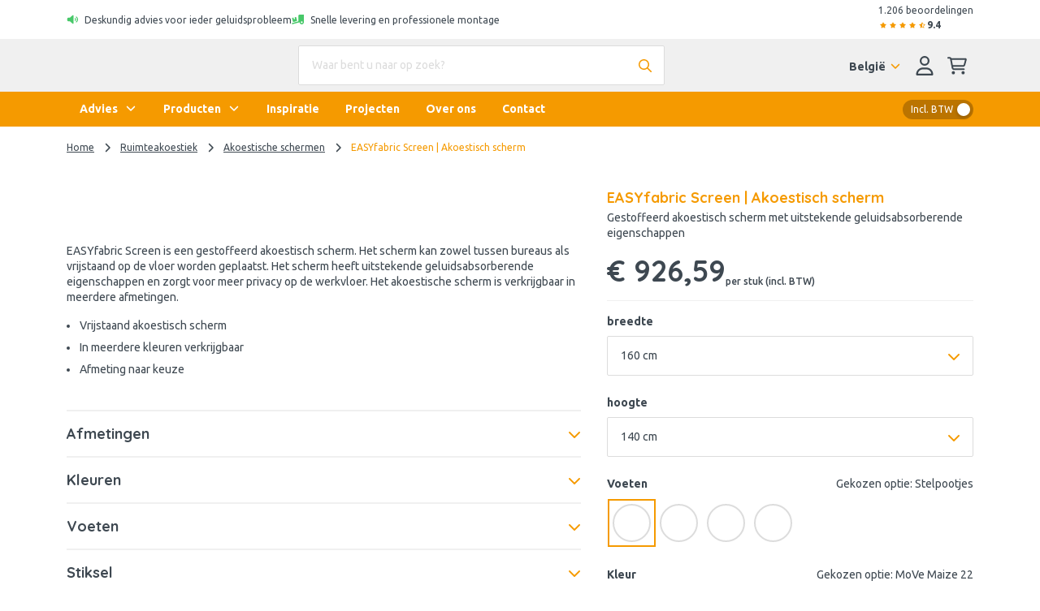

--- FILE ---
content_type: text/html; charset=utf-8
request_url: https://www.easy-noisecontrol.be/product/easyfabric-screen-gestoffeerd-akoestisch-scherm
body_size: 73373
content:
<!DOCTYPE html><html class="easy-noisecontrol" lang="nl-BE"><head><meta charSet="utf-8" data-next-head=""/><meta name="viewport" content="width=device-width" data-next-head=""/><meta content="follow, index" name="robots" data-next-head=""/><link rel="canonical" href="https://www.easy-noisecontrol.be/product/easyfabric-screen-gestoffeerd-akoestisch-scherm" data-next-head=""/><title data-next-head="">Akoestisch scherm | EASY Noise Control</title><meta property="prepr:id" content="c23120ef-7a09-40e4-b3b9-df69f2987f10" data-next-head=""/><meta name="title" property="og:title" content="Akoestisch scherm | EASY Noise Control" data-next-head=""/><meta name="twitter:title" content="Akoestisch scherm | EASY Noise Control" data-next-head=""/><meta name="description" content="EASYfabric Screen is een gestoffeerd akoestisch scherm. Het scherm kan zowel tussen bureaus als vrijstaand worden geplaatst. Bestel nu!" data-next-head=""/><meta property="og:description" name="og:description" content="EASYfabric Screen is een gestoffeerd akoestisch scherm. Het scherm kan zowel tussen bureaus als vrijstaand worden geplaatst. Bestel nu!" data-next-head=""/><meta name="twitter:description" content="EASYfabric Screen is een gestoffeerd akoestisch scherm. Het scherm kan zowel tussen bureaus als vrijstaand worden geplaatst. Bestel nu!" data-next-head=""/><meta property="og:image" name="og:image" content="https://easynoisecontrol-easy-noise-control.stream.prepr.io/3o0lnja3mtlk/w_2048/acoustic-screen.jpg" data-next-head=""/><meta property="og:image:alt" content="" data-next-head=""/><meta name="og:image:height" content="1554" data-next-head=""/><meta name="og:image:width" content="2048" data-next-head=""/><meta name="twitter:image" content="https://easynoisecontrol-easy-noise-control.stream.prepr.io/3o0lnja3mtlk/w_2048/acoustic-screen.jpg" data-next-head=""/><meta name="twitter:card" content="summary" data-next-head=""/><link rel="alternate" href="https://www.easy-noisecontrol.at/produkt/easyfabric-screen-akustik-trennwand" hreflang="de-at" data-next-head=""/><link rel="alternate" href="https://www.easy-noisecontrol.de/produkt/easyfabric-screen-akustik-trennwand" hreflang="de" data-next-head=""/><link rel="alternate" href="https://www.easy-noisecontrol.de/produkt/easyfabric-screen-akustik-trennwand" hreflang="de-de" data-next-head=""/><link rel="alternate" href="https://www.easy-noisecontrol.com/product/easyfabric-screen-acoustic-screen" hreflang="en" data-next-head=""/><link rel="alternate" href="https://www.easy-noisecontrol.com/product/easyfabric-screen-acoustic-screen" hreflang="en-gb" data-next-head=""/><link rel="alternate" href="https://www.easy-noisecontrol.be/fr-BE/produit/easyfabric-screen-ecran-acoustique" hreflang="fr-be" data-next-head=""/><link rel="alternate" href="https://www.easy-noisecontrol.fr/produit/easyfabric-screen-ecran-acoustique" hreflang="fr" data-next-head=""/><link rel="alternate" href="https://www.easy-noisecontrol.fr/produit/easyfabric-screen-ecran-acoustique" hreflang="fr-fr" data-next-head=""/><link rel="alternate" href="https://www.easy-noisecontrol.be/product/easyfabric-screen-gestoffeerd-akoestisch-scherm" hreflang="nl-be" data-next-head=""/><link rel="alternate" href="https://www.easy-noisecontrol.nl/product/easyfabric-screen-akoestisch-scherm" hreflang="x-default" data-next-head=""/><link rel="alternate" href="https://www.easy-noisecontrol.nl/product/easyfabric-screen-akoestisch-scherm" hreflang="nl" data-next-head=""/><link rel="alternate" href="https://www.easy-noisecontrol.nl/product/easyfabric-screen-akoestisch-scherm" hreflang="nl-nl" data-next-head=""/><link rel="preload" href="/_next/static/media/70d2fd2b9078a5a3-s.p.woff2" as="font" type="font/woff2" crossorigin="anonymous" data-next-font="size-adjust"/><link rel="preload" href="/_next/static/media/3ecd40fce058ee61-s.p.woff2" as="font" type="font/woff2" crossorigin="anonymous" data-next-font="size-adjust"/><link rel="preload" href="/_next/static/media/33a864272e2b3e97-s.p.woff2" as="font" type="font/woff2" crossorigin="anonymous" data-next-font="size-adjust"/><link rel="preload" href="/_next/static/media/a74fb1607b845cb0-s.p.woff2" as="font" type="font/woff2" crossorigin="anonymous" data-next-font="size-adjust"/><link rel="preload" href="/_next/static/media/68180864d7f93f02-s.p.woff2" as="font" type="font/woff2" crossorigin="anonymous" data-next-font="size-adjust"/><link rel="preload" href="/_next/static/media/de42cfb9a3b980ae-s.p.woff2" as="font" type="font/woff2" crossorigin="anonymous" data-next-font="size-adjust"/><link rel="preload" href="/_next/static/media/8360eb76cbf3c3fd-s.p.woff2" as="font" type="font/woff2" crossorigin="anonymous" data-next-font="size-adjust"/><link rel="preload" href="/_next/static/media/05412e9e8c0ae17e-s.p.woff2" as="font" type="font/woff2" crossorigin="anonymous" data-next-font="size-adjust"/><link rel="preload" href="/_next/static/media/981f1daddbf10233-s.p.woff2" as="font" type="font/woff2" crossorigin="anonymous" data-next-font="size-adjust"/><link rel="preload" href="/_next/static/media/4de1fea1a954a5b6-s.p.woff2" as="font" type="font/woff2" crossorigin="anonymous" data-next-font="size-adjust"/><link rel="preload" href="/_next/static/media/07f0d0991c204e49-s.p.woff2" as="font" type="font/woff2" crossorigin="anonymous" data-next-font="size-adjust"/><link rel="preload" href="/_next/static/media/99adbc1ad871a018-s.p.woff2" as="font" type="font/woff2" crossorigin="anonymous" data-next-font="size-adjust"/><link rel="preload" href="/_next/static/media/904be59b21bd51cb-s.p.woff2" as="font" type="font/woff2" crossorigin="anonymous" data-next-font="size-adjust"/><link rel="preload" href="/_next/static/media/2538c9c0c7d9913d-s.p.woff2" as="font" type="font/woff2" crossorigin="anonymous" data-next-font="size-adjust"/><link rel="preload" href="/_next/static/media/ac1707684b50bbc4-s.p.woff2" as="font" type="font/woff2" crossorigin="anonymous" data-next-font="size-adjust"/><link rel="preload" href="/_next/static/media/7b35a42de30a5315-s.p.woff2" as="font" type="font/woff2" crossorigin="anonymous" data-next-font="size-adjust"/><link rel="preload" href="/_next/static/media/bacefaf2908f4511-s.p.woff2" as="font" type="font/woff2" crossorigin="anonymous" data-next-font="size-adjust"/><link rel="preload" href="/_next/static/media/bbae85bf27d2180e-s.p.woff2" as="font" type="font/woff2" crossorigin="anonymous" data-next-font="size-adjust"/><link rel="preload" href="/_next/static/media/910e68be53d7605a-s.p.woff2" as="font" type="font/woff2" crossorigin="anonymous" data-next-font="size-adjust"/><link rel="preload" href="/_next/static/css/64aac2bef472152c.css?dpl=dpl_AAvE8334AfD6pzK2pPFshVRLHKa6" as="style"/><link rel="preload" href="/_next/static/css/17b8590d326c825c.css?dpl=dpl_AAvE8334AfD6pzK2pPFshVRLHKa6" as="style"/><link rel="preload" href="/_next/static/css/2705e127e03d2353.css?dpl=dpl_AAvE8334AfD6pzK2pPFshVRLHKa6" as="style"/><script type="application/ld+json" data-next-head="">{"@context":"https://schema.org","@graph":[{"@type":"WebSite","url":"https://www.easy-noisecontrol.be","name":"EASY Noise Control","description":"Spécialiste en acoustique et isolation acoustique.","image":["https://easynoisecontrol-easy-noise-control.stream.prepr.io/3o0lnja3mtlk/w_2048/acoustic-screen.jpg"],"potentialAction":[{"@type":"SearchAction","target":{"@type":"EntryPoint","urlTemplate":"https://www.easy-noisecontrol.be/zoeken?query={search_term_string}"},"query-input":"required name=search_term_string"}],"inLanguage":"nl"},{"@type":"BreadcrumbList","itemListElement":[{"@type":"ListItem","position":1,"name":"Home","item":"https://www.easy-noisecontrol.be/"},{"@type":"ListItem","position":2,"name":"Ruimteakoestiek","item":"https://www.easy-noisecontrol.be/producten/ruimteakoestiek"},{"@type":"ListItem","position":3,"name":"Akoestische schermen","item":"https://www.easy-noisecontrol.be/producten/akoestische-schermen"},{"@type":"ListItem","position":4,"name":"EASYfabric Screen | Akoestisch scherm","item":"https://www.easy-noisecontrol.be/product/easyfabric-screen-gestoffeerd-akoestisch-scherm"}]},{"@type":"Organization","url":"https://www.easy-noisecontrol.be","name":"EASY Noise Control","logo":"https://www.easy-noisecontrol.be/assets/images/logo.svg","description":"EASY Noise Control est le spécialiste de l’acoustique et de l’isolation phonique. Nous produisons, livrons et assemblons des solutions acoustiques pour l’acoustique des salles pour les bâtiments. Nous fournissons également une large gamme de matériaux acoustiques directement du stock.","contactPoint":[{"@type":"ContactPoint","telephone":"+32 27 906 199"}],"address":[{"@type":"PostalAddress","streetAddress":"De Kleetlaan 4","addressLocality":"Machelen","postalCode":"1831","addressCountry":{"@type":"Country","name":"BE"}}],"aggregateRating":{"@type":"AggregateRating","ratingValue":9.4,"bestRating":10,"reviewCount":1206}},{},{"@type":"Product","name":"EASYfabric Screen | Akoestisch scherm","image":["https://easynoisecontrol-easy-noise-control.stream.prepr.io/3o0lnja3mtlk/w_2048/acoustic-screen.jpg","https://easynoisecontrol-easy-noise-control.stream.prepr.io/28em5e73uncb/w_1620/easyfabric-akoestisch-scherm.jpg","https://easynoisecontrol-easy-noise-control.stream.prepr.io/2pjxbg6wook8/w_2048/akoestisch-scherm-close-up.jpg","https://easynoisecontrol-easy-noise-control.stream.prepr.io/36e0qst5ol7c/w_2048/acoustic-screen-label.jpg","https://easynoisecontrol-easy-noise-control.stream.prepr.io/2ax4so3qu4hq/w_1200/easyfabric-screen-akoestisch-screen-scherm.jpg"],"description":"<p>EASYfabric Screen is een gestoffeerd akoestisch scherm. Het scherm kan zowel tussen bureaus als vrijstaand op de vloer worden geplaatst. Het scherm heeft uitstekende geluidsabsorberende eigenschappen en zorgt voor meer privacy op de werkvloer. Het akoestische scherm is verkrijgbaar in meerdere afmetingen.</p><ul><li>Vrijstaand akoestisch scherm</li><li>In meerdere kleuren verkrijgbaar</li><li>Afmeting naar keuze</li></ul><p>\n              </p>","sku":"SC-H140-B160-M22-SP","brand":{"@type":"Brand","name":"EASY Noise Control"},"aggregateRating":{"@type":"AggregateRating","ratingValue":9.4,"bestRating":10,"reviewCount":1206}}]}</script><style id="stitches">--sxs{--sxs:0 t-enDQtr fibers-foams easy-felt earendel-group db-noisecontrol}@media{:root,.t-enDQtr{--colors-white:#fff;--colors-black:#000;--colors-gray1:#f7faff;--colors-gray2:#f0f0f0;--colors-gray3:#dcdcdc;--colors-gray4:#67747f;--colors-gray5:#8A8A8A;--colors-gray6:#9d9d9c;--colors-primaryDark:#bb7400;--colors-primary:#f59a00;--colors-primaryLight:#facc7f;--colors-primaryLighter:#fef5e5;--colors-secondary:#6a5d5b;--colors-tertiaryDark:#006ca2;--colors-tertiary:#008fd6;--colors-tertiaryLight:#b2ddf2;--colors-tertiaryLighter:#f7faff;--colors-success:#47c869;--colors-successLight:#7ab62c1a;--colors-error:#e61818;--colors-errorLight:#fef6f6;--colors-warning:#ffdb66;--colors-warningLight:#fef5e5;--colors-info:#0fb6dd;--colors-supportGreen:#70b62c;--colors-supportPink:#ea3c79;--colors-supportSalmon:#ffb666;--colors-supportCyan:#00e2d4;--colors-body:#3e4851;--colors-overlay:rgba(62, 72, 81, 0.5);--colors-transparent:#00000000;--colors-fileInputBorder:rgba(32, 40, 57, 0.32);--fonts-body:'Ubuntu', 'Ubuntu Fallback';--fonts-headings:'Quicksand', 'Quicksand Fallback';--fonts-anchor:'Quicksand', 'Quicksand Fallback';--fontSizes-body:0.875rem;--fontSizes-intro:1.125rem;--fontSizes-small:0.75rem;--fontSizes-label:0.875rem;--fontSizes-caption:0.75rem;--fontSizes-subtitle:1rem;--fontSizes-price:2.25rem;--fontSizes-accent:5.625rem;--fontSizes-h1:3.125rem;--fontSizes-mh1:2rem;--fontSizes-h2:1.75rem;--fontSizes-mh2:1.5rem;--fontSizes-h3:1.25rem;--fontSizes-mh3:1.125rem;--fontSizes-h4:1.125rem;--fontSizes-mh4:1rem;--fontSizes-h5:1rem;--fontSizes-mh5:0.875rem;--fontSizes-h6:0.875rem;--fontSizes-mh6:0.875rem;--fontWeights-regular:400;--fontWeights-medium:500;--fontWeights-bold:700;--lineHeights-body:1.4;--lineHeights-intro:1.56;--lineHeights-small:1.67;--lineHeights-label:1.4;--lineHeights-caption:1.33;--lineHeights-subtitle:1.375;--lineHeights-accent:1.2;--lineHeights-h1:normal;--lineHeights-mh1:normal;--lineHeights-h2:1.14;--lineHeights-mh2:1.33;--lineHeights-h3:1.2;--lineHeights-mh3:1.33;--lineHeights-h4:1.33;--lineHeights-mh4:1.5;--lineHeights-h5:1;--lineHeights-mh5:1.4;--lineHeights-h6:1.14;--lineHeights-mh6:1.3;--radii-round:50%;--radii-modal:10px;--radii-frame:10px;--radii-card:10px;--radii-dropdown:10px;--radii-preprImage:8px;--radii-input:2px;--radii-switch:15px;--radii-button:24px;--radii-tag:4px;--radii-search:var(--radii-tag);--radii-cta:var(--radii-frame);--radii-full:9999px;--zIndices-menu:2147483646;--zIndices-modal:2147483647;--shadows-unknown:0;--shadows-toast:16px 32px 40px 0 rgba(0, 0, 0, 0.16);--shadows-modal:16px 32px 40px 0 rgba(0, 0, 0, 0.16);--shadows-card:0 2px 4px 0 rgba(0, 0, 0, 0.24);--shadows-cardHover:16px 32px 40px 0 rgba(0, 0, 0, 0.16);--shadows-dropdown:16px 32px 40px 0 rgba(0, 0, 0, 0.16);--shadows-frame:16px 32px 40px 0 rgba(0, 0, 0, 0.16);--shadows-switch:0 2px 4px 0 rgba(0, 0, 0, 0.24);--shadows-search:0 2px 4px 0 rgba(0, 0, 0, 0.24);--shadows-fileInput:0 2px 4px 0 rgba(0, 0, 0, 0.4);;--space-0:0px;--space-1:8px;--space-2:16px;--space-3:24px;--space-4:32px;--space-5:40px;--space-6:48px;--space-7:56px;--space-8:64px;--space-9:72px;--space-10:80px;--space-11:88px;--space-12:96px;--space-13:104px;--space-14:112px;--space-16:128px;--space-20:160px;--space-24:192px;--space-28:224px;--space-32:256px;--space-36:288px;--space-40:320px;--space-44:352px;--space-48:384px;--space-52:416px;--space-56:448px;--space-60:480px;--space-64:512px;--space-72:576px;--space-80:640px;--space-96:768px;--space-none:0;--space-px:1px;--space-0_25:2px;--space-0_5:4px;--space-0_75:6px;--space-1_5:12px;--space-2_5:20px;--space-3_5:28px;--space-gutter:15px;--space-gutter2x:30px;--space-sm:640px;--space-md:728px;--space-lg:1024px;--space-xl:1172px;--space-xxl:1172px;--sizes-0:0px;--sizes-1:8px;--sizes-2:16px;--sizes-3:24px;--sizes-4:32px;--sizes-5:40px;--sizes-6:48px;--sizes-7:56px;--sizes-8:64px;--sizes-9:72px;--sizes-10:80px;--sizes-11:88px;--sizes-12:96px;--sizes-13:104px;--sizes-14:112px;--sizes-16:128px;--sizes-20:160px;--sizes-24:192px;--sizes-28:224px;--sizes-32:256px;--sizes-36:288px;--sizes-40:320px;--sizes-44:352px;--sizes-48:384px;--sizes-52:416px;--sizes-56:448px;--sizes-60:480px;--sizes-64:512px;--sizes-72:576px;--sizes-80:640px;--sizes-96:768px;--sizes-none:0;--sizes-px:1px;--sizes-0_25:2px;--sizes-0_5:4px;--sizes-0_75:6px;--sizes-1_5:12px;--sizes-2_5:20px;--sizes-3_5:28px;--sizes-gutter:15px;--sizes-gutter2x:30px;--sizes-sm:640px;--sizes-md:728px;--sizes-lg:1024px;--sizes-xl:1172px;--sizes-xxl:1172px}.fibers-foams{--colors-gray1:#F5F5F5;--colors-gray2:#EEEEEE;--colors-gray3:#E0E0E0;--colors-gray4:#616161;--colors-primaryDark:#192248;--colors-primary:#2A3979;--colors-primaryLight:#E1E4F4;--colors-primaryLighter:#CEE6FF;--colors-secondary:#84C0FE;--colors-tertiaryDark:#D2B110;--colors-tertiary:#FFD300;--colors-tertiaryLight:#FFF6CC;--colors-tertiaryLighter:#EEEEEE;--colors-error:#FF6E6E;--colors-body:#0A0D1C;--fonts-body:'Nunito Sans', 'Nunito Sans Fallback';--fonts-headings:'Figtree', 'Figtree Fallback';--fonts-button:'Figtree', 'Figtree Fallback';--fonts-anchor:'Figtree', 'Figtree Fallback'}.easy-felt{--colors-gray1:#fafafa;--colors-gray2:#ebebe0;--colors-gray3:#a7a7a7;--colors-gray4:#4a4a4a;--colors-primaryDark:#cfccc0;--colors-primary:#e9e6d9;--colors-primaryLight:#ebebe0;--colors-primaryLighter:#fbfbf9;--colors-primaryLightest:#f5f5ef;--colors-secondary:#384039;--colors-tertiaryDark:#A47260;--colors-tertiary:#d7967e;--colors-tertiaryLight:#f8ece8;--colors-tertiaryLighter:#e9e6d9;--colors-body:#4a4a4a;--colors-heading:#384039;--fonts-body:'corbel', 'corbel Fallback';--fonts-headings:'corbel', 'corbel Fallback';--fonts-button:'corbel', 'corbel Fallback';--fonts-anchor:'corbel', 'corbel Fallback'}.earendel-group{--colors-gray1:#f7f7f7;--colors-gray2:#f7f7f7;--colors-primaryDark:#255160;--colors-primary:#456b84;--colors-primaryLight:#b9cdda;--colors-primaryLighter:#eaeff4;--colors-primaryLightest:#eaeff4;--colors-secondary:#2b9aaf;--colors-secondaryLight:#effbfc;--colors-tertiaryDark:#ed4a09;--colors-tertiary:#ed4a09;--colors-tertiaryLight:#ffad69;--colors-tertiaryLighter:#fff6ed;--colors-body:#060d13;--colors-heading:#255160;--fonts-body:'Montserrat', 'Montserrat Fallback';--fonts-headings:'Fira Sans', 'Fira Sans Fallback';--fonts-button:'Montserrat', 'Montserrat Fallback';--fonts-anchor:'Montserrat', 'Montserrat Fallback'}.db-noisecontrol{--colors-gray1:#f6f6f6;--colors-gray2:#d1d1d1;--colors-gray3:#b0b0b0;--colors-primaryDark:#8EBDFF;--colors-primary:#4f4f4f;--colors-primaryLight:#8EBDFF;--colors-primaryLighter:#eef5ff;--colors-primaryLightest:#eef5ff;--colors-secondary:#4f4f4f;--colors-secondaryLight:#707070;--colors-tertiaryDark:#8EBDFF;--colors-tertiary:#3775FE;--colors-tertiaryLight:#8EBDFF;--colors-tertiaryLighter:#eef5ff;--colors-error:#FF6E6E;--colors-errorLight:#FEF6F6;--colors-body:#262626;--colors-heading:#141F57;--fonts-body:'Hind', 'Hind Fallback';--fonts-headings:'Lato', 'Lato Fallback';--fonts-button:'Lato', 'Lato Fallback';--fonts-anchor:'Hind', 'Hind Fallback'}}--sxs{--sxs:1 k-bROCdK k-iepoLf k-dqQZmP k-fehnNV bxXiuZ}@media{@keyframes k-bROCdK{from{transform:translateX(calc(100% + var(--space-gutter)))}to{transform:translateX(0)}}@keyframes k-iepoLf{0%{opacity:1;z-index:-1}30%{opacity:0}50%{opacity:0;height:auto;padding:var(--space-gutter)}100%{opacity:0;height:0;padding:0}}@keyframes k-dqQZmP{0%{transform:translateX(var(--radix-toast-swipe-end-x))}50%{transform:translateX(calc(100% + var(--space-gutter)));height:auto;padding:var(--space-gutter)}100%{transform:translateX(calc(100% + var(--space-gutter)));height:0;padding:0}}@keyframes k-fehnNV{0%{transform:rotate(0deg)}100%{transform:rotate(360deg)}}:root{font-family:var(--fonts-body);line-height:var(--lineHeights-body);color:var(--colors-body)}input:focus,button:focus,select:focus,textarea:focus{outline:none}body{overflow-x:hidden;background-color:var(--colors-white);-webkit-font-smoothing:antialiased;-moz-osx-font-smoothing:grayscale}#nprogress .bar{background-color:var(--colors-primary);position:fixed;z-index:1031;top:0;left:0;width:100%;height:2px}.fibers-foams #nprogress .bar{background-color:var(--colors-primaryDark)}.easy-felt #nprogress .bar{background-color:var(--colors-tertiary)}#hubspot-messages-iframe-container.hbspt-chat-container{animation:k-idGsnq 5000ms ease;z-index:99_999 !important}.advanced-cropper__boundary {overflow:hidden}.advanced-cropper__background{box-shadow:0px 0px 0 1px var(--colors-black)}.advanced-cropper-stencil-wrapper{cursor:move}.product-detail-page #hubspot-messages-iframe-container.hbspt-chat-container{bottom:-6px !important}@media (min-width: 992px){#hubspot-messages-iframe-container.hbspt-chat-container{animation:k-idGsnq 0 ease}}@media (min-width: 992px){.product-detail-page #hubspot-messages-iframe-container.hbspt-chat-container{bottom:0 !important}}[id^="trustbadge-container-"]{z-index:10 !important}@media (max-width: 575.98px){[id^="trustbadge-container-"] [id^="minimized-trustbadge-"]{bottom:12px !important;left:12px !important}}@media (max-width: 575.98px){[id^="trustbadge-container-"] [id^="maximized-trustbadge-"]{bottom:12px !important;left:12px !important}}}--sxs{--sxs:2 PJLV c-dSzELu c-dDtcoq c-gyNHOG c-byVETL c-lnjKCs c-cCIZKZ c-eBCQgf c-fPdOTi c-hiGFEN c-TqOXX c-eKyJNY c-bDPkjq c-iRWbVY c-jOqJTL c-PJLV c-jOtZLW c-glRkPb c-eQyfZo c-iNVsAR c-kzWCVq c-hQbPfX c-iEaapN c-jTcDrz c-jZpPCN c-gAdLNi c-bSMcqW c-deJXyl c-bvQIYJ c-lBwzA c-kRpqzK c-kfxdbp c-pEOnr c-cmpvrW c-cnITWB c-bYZaiG c-djObUC c-fJpiNq c-bOKnMo c-gxWbdh c-RvBSu c-jhCLnC c-leeuAK c-klECUt c-ingYJB c-iChZVp c-igcASj c-jHWyaL c-kCTALF c-dBGUYe c-cCpjJm c-jqDFxt c-lmMtLi c-foWpWW c-jHsGTj c-iAqjGY c-kTYSaJ c-cyzVfK c-hDyHac c-hEMhqn c-iQeNbk c-hECDsf c-cagYzh c-POlaT c-fixGjY c-hiQnXT c-dpxIdx c-jgNQFO c-khXFXV c-hqwdeM c-fvPCqR c-edrZpM c-fGRahz c-jGdhFN c-bssxdD c-gGwxry c-gMgkrN c-jBkXME c-iEGubX c-gKqGlk c-kiqDwy c-dqQmSG c-kPXxrd c-gbvDOC c-idLcQg c-cIYtge c-lpiOMB c-alwQu c-fxrEBZ c-fnlaom c-biwYWu c-erFjOG c-jQgxBU c-juNWvQ c-jvOiKh c-gdKqUT c-gGTzSU c-kHpDzc c-igbYeY c-gJGpMf c-dDOnTO c-jnAmlv c-incKQl c-fIaqhA c-lcCpIz c-bdliev c-ddyScB c-dnvjQW c-kABmCQ c-gXTsza c-hFryez c-gPjxah c-hmayHo c-cNnxak c-kjEOAA c-gkLTqw c-cmVlgk c-gSBIli c-hQfdtt c-kkVCuR c-gEwiHf c-cdNvtQ c-dGQPai c-glIAZN c-hdciub c-hOAWxo c-iomxRD c-ecvbgs c-iXXCvf c-hIgJDx c-bczxYI c-iabene c-kYMMba c-fqaFGq c-hZetFp c-hgxTkZ c-eHrkUF c-fGENLU c-cszCuw c-bistgu c-fnwwAy c-ewUocB c-eUdKmd c-eNFjnb c-kCexdV c-egLZCW c-hxqoKw c-ccjpAJ c-jOLCEQ c-iPLEMm c-hCVZsN c-kOCUCf c-ilTDyQ c-McSGr c-JexlZ c-gvTmKt c-FGXvK c-hFfPfR c-cayznn c-fQELBY c-fjGTph c-fZLwXq c-czwusI c-kITfIK c-hXkRzu c-lcmcSR c-bFQjAC c-MhDcs c-gtVdmq c-WntZX c-caoHZT c-cHFHrb c-cpHiLQ c-lmWBoG c-jjuQZs c-jENYiR c-iZNZsE c-hqPcwi c-cLLggm c-fRSbqy c-kpoAw c-hzFrHQ c-jLWmKJ c-jKFsMy c-fbVjku c-dHxVAs c-imxXhq c-dKVsak c-fcGtsB c-gfzCFT c-huGjED c-fSJvVE c-jcZtKE c-dLKrmo c-hJINJX c-cMavbq c-kOSKrX c-kYtkIU c-fMJFhJ c-pylCN c-cWUBED c-jZkeu c-iueHQS c-guYVxI c-gwgeem c-dEvyFh c-geewmE c-dzrlLw c-bqroYz c-hZbIHI c-hiEDAa c-cwLox c-emyTkF c-kAvYWf c-ekTCJv c-iQVQPJ c-gkKMje c-sDZiP c-hOgadA c-jNiMYu c-bbCSjS c-fQGYXi c-bQZaf c-bOmCIy c-kqvkfk c-fqtjDD c-cjqxbO c-ydbAG c-bAtUDc c-zTsma c-eHGexJ c-jtJuUx c-chrQmF c-cLmkxj c-doCZAz c-eAUvYb c-cRmsmq c-jSsLCf c-dhzjXW}@media{.c-dSzELu{position:fixed;top:0;right:0;display:flex;flex-direction:column;padding:var(--space-gutter);gap:var(--space-gutter);width:390px;max-width:100vw;margin:0;list-style:none;z-index:2147483647;outline:none}.c-dDtcoq{---spacingTop:0;---spacingBottom:0;display:flex;flex-direction:column;min-height:100vh;background-color:var(--colors-white)}.c-gyNHOG{background-color:var(--colors-white);padding-top:var(--space-0_25);padding-bottom:var(--space-0_25)}.c-lnjKCs{display:flex;flex-wrap:wrap;align-items:center;gap:var(--space-2)}@media (max-width: 991.98px){.c-lnjKCs{gap:0;flex-wrap:nowrap}}@media (max-width: 991.98px){.c-cCIZKZ{min-width:100%;box-sizing:border-box;text-align:center;padding-left:var(--space-2);padding-right:var(--space-2)}}.c-eBCQgf{display:flex;flex-direction:row;align-items:flex-start}.c-hiGFEN{---color:inherit;display:inline-grid;place-items:center;position:relative}.c-hiGFEN svg{height:var(---fontSize);fill:var(---color)}.c-fPdOTi{padding-top:1px;margin-right:var(---margin)}.c-TqOXX{font-family:var(--fonts-body);font-weight:var(--fontWeights-regular);line-height:var(---lineHeight)}.c-eKyJNY{font-size:var(--fontSizes-small);---lineHeight:var(--lineHeights-small)}.c-bDPkjq{---lineHeight:1.3}.c-jOqJTL{display:flex;align-items:center;gap:var(--space-1)}@media (max-width: 767.98px){.c-jOqJTL{gap:var(--space-0_5)}}.c-jOtZLW{display:flex;align-items:center;margin-top:var(--space-0_25);gap:var(--space-0_25)}.easy-felt .c-jOtZLW svg{fill:var(--colors-warning)}.c-eQyfZo{---color:inherit;display:inline-grid;place-items:center;position:relative}.c-eQyfZo > svg{width:auto;height:var(---width)}.c-glRkPb{color:var(--colors-primary)}.fibers-foams .c-glRkPb{color:var(--colors-primaryDark)}@media (max-width: 991.98px){.c-iRWbVY{display:none}}.c-byVETL{display:flex;flex-direction:row;min-height:44px;justify-content:space-between;align-items:center;padding-top:var(--space-0_25);padding-bottom:var(--space-0_25)}@media (max-width: 991.98px){.c-byVETL{overflow:hidden;width:100%;padding-left:0 !important;padding-right:0 !important;margin-left:0 !important;margin-right:0 !important;max-width:none !important}}@media (min-width: 992px){.c-iNVsAR{position:sticky;top:0;z-index:10}}.c-kzWCVq{background-color:var(--colors-gray2);padding-top:var(--space-1);padding-bottom:var(--space-1)}.fibers-foams .c-kzWCVq,.db-noisecontrol .c-kzWCVq{background-color:var(--colors-gray1)}.c-iEaapN{position:relative;cursor:pointer}.c-hQbPfX{color:var(--colors-primary)}.fibers-foams .c-hQbPfX{color:var(--colors-primaryDark)}.easy-felt .c-hQbPfX{color:var(--colors-font)}.c-jTcDrz{position:relative;width:100%;---gutter:var(--space-1_5) var(--space-3);---borderColor:var(--colors-gray2)}.c-jZpPCN > *:last-child{margin-bottom:0}.c-gAdLNi{position:relative;margin-bottom:var(--space-3)}.c-bSMcqW{position:relative;width:100%}.c-deJXyl{font-size:var(--fontSizes-body);---lineHeight:var(--lineHeights-body);---defaultSpacing:var(--space-2);color:var(--colors-body)}.c-bvQIYJ{---color:var(--colors-body);---borderColor:var(--colors-gray3);---backgroundColor:var(--colors-white);width:100%;padding:14px var(--space-2);background-color:var(---backgroundColor);border:1px solid var(---borderColor);border-radius:var(--radii-input);color:var(---color)}.c-bvQIYJ[type=number]::-webkit-inner-spin-button,.c-bvQIYJ[type=number]::-webkit-outer-spin-button{opacity:1}.c-bvQIYJ::placeholder{opacity:1;color:var(--colors-gray3)}.c-bvQIYJ:disabled{cursor:not-allowed;---color:var(--colors-gray4);---borderColor:var(--colors-gray2);---backgroundColor:var(--colors-gray2)}.c-lBwzA{position:absolute;padding-right:var(--space-2);right:0;top:0;width:auto !important;height:100% !important;bottom:0}.db-noisecontrol .c-lBwzA{color:var(--colors-tertiaryLight)}.earendel-group .c-lBwzA{color:var(--colors-primaryLight)}.c-kRpqzK{border-radius:var(--radii-input);box-shadow:var(--shadows-search);border-top:1px solid var(---borderColor);background-color:var(--colors-white);max-height:355px;overflow-y:scroll;position:absolute;left:0;margin-top:var(--space-0_5);z-index:var(--zIndices-menu);top:100%;right:0}.c-kfxdbp{margin-right:var(--space-1)}@media (max-width: 991.98px){.c-kfxdbp{display:none}}.c-cnITWB{-webkit-user-select:none;user-select:none;height:var(--space-5)}.easy-felt .c-cnITWB svg{fill:var(--colors-body)}.c-bYZaiG{margin-right:var(--space-0_5)}.fibers-foams .c-bYZaiG{color:var(--colors-primaryDark)}.c-cmpvrW{position:relative}.c-djObUC{position:relative;overflow:hidden;---backgroundColor:var(--colors-white);---borderColor:var(--colors-gray2);display:block;width:100%;padding:var(--space-3);background-color:var(---backgroundColor);border:1px solid var(---backgroundColor)}.c-fJpiNq{z-index:500;max-width:100vw}.c-pEOnr{background-color:var(--colors-primary)}.fibers-foams .c-pEOnr{background-color:var(--colors-primaryDark)}.fibers-foams .c-bOKnMo{color:var(--colors-primaryDark)}.c-gxWbdh{background-color:var(--colors-primary)}.fibers-foams .c-gxWbdh,.earendel-group .c-gxWbdh{background-color:var(--colors-primaryDark)}@media (min-width: 992px){.c-jhCLnC{display:none}}@media (max-width: 991.98px){.c-jhCLnC{display:flex;color:var(---headerColor);position:relative;align-items:center;justify-content:center;-webkit-user-select:none;user-select:none;cursor:pointer;top:0;left:0;right:0;height:var(---headerHeight);background:var(---headerBackgroundColor)}}.c-leeuAK{position:absolute;left:var(---gutter);place-items:inherit;top:50%;transform:translateY(-50%);color:var(---headerColor)}.c-kCTALF{position:relative;margin-left:var(--space-1)}@media (min-width: 992px){.c-kCTALF{transition:transform 200ms ease}}@media (min-width: 992px){[data-state=open] .c-kCTALF{transform:rotate(-180deg)}}@media (max-width: 991.98px){.c-kCTALF{transform:rotate(-90deg)}}.c-iChZVp{font-family:var(--fonts-button);font-size:var(--fontSizes-body);font-weight:var(--fontWeights-bold);---lineHeight:var(--lineHeights-body)}.c-igcASj{color:var(--colors-white);text-align:left}.c-igcASj:focus{text-decoration:underline;outline:0}@media (min-width: 992px){.c-igcASj{padding:var(--space-1_5) var(--space-2)}}@media (min-width: 992px){.c-igcASj[data-state="open"],.c-igcASj:hover{background-color:var(--colors-white);color:var(--colors-body)}}@media (max-width: 991.98px){.c-igcASj{display:flex;justify-content:space-between;padding-top:var(--space-1);padding-bottom:var(--space-1);flex-grow:1;color:var(--colors-body)}}@media (max-width: 991.98px){.c-igcASj[data-state="open"],.c-igcASj:hover{text-decoration:underline}}.earendel-group .c-jHWyaL{font-weight:var(--fontWeights-medium)}.c-dBGUYe{width:100%}@media (min-width: 992px){.c-dBGUYe{position:absolute;top:0;left:0;display:grid;grid-template-columns:repeat(4, 1fr);gap:var(---gutter);padding:var(---gutterLarge)}}@media (min-width: 992px){.c-dBGUYe[data-motion="from-start"]{animation:k-bexsLg 200ms ease}}@media (min-width: 992px){.c-dBGUYe[data-motion="from-end"]{animation:k-gtDqHt 200ms ease}}@media (min-width: 992px){.c-dBGUYe[data-motion="to-start"]{animation:k-izzQmA 200ms ease}}@media (min-width: 992px){.c-dBGUYe[data-motion="to-end"]{animation:k-inmuOh 200ms ease}}@media (max-width: 991.98px){.c-dBGUYe{height:calc(100vh - var(---headerHeight));padding:var(---gutter);padding-bottom:var(--space-6);background-color:var(---backgroundColor);overflow-y:scroll}}@media (max-width: 991.98px){.c-dBGUYe .c-hZetFp{height:auto;margin-bottom:var(--space-2)}}@media (max-width: 991.98px){.c-dBGUYe .c-hZetFp:last-child{margin-bottom:0}}.c-ingYJB{display:flex;align-items:center;cursor:pointer;justify-content:space-between}.c-jqDFxt{display:block;position:absolute;height:var(---thumb);width:var(---thumb);background-color:var(--colors-white);border-radius:var(--radii-round);box-shadow:var(--shadows-switch);transition:left 100ms;will-change:transform;left:var(---spacing);top:var(---spacing);bottom:var(---spacing)}.c-jqDFxt[data-state="checked"]{left:calc(100% - var(---thumb) - var(---spacing))}.c-lmMtLi{position:relative;display:grid;gap:var(---spacing);margin-left:calc(var(---spacing) * 2);margin-right:calc(var(---spacing) * 2);grid-template-columns:calc(var(---thumb) - var(---spacing)) 1fr calc(var(---thumb) - var(---spacing))}.c-foWpWW{grid-row:1;visibility:hidden}.easy-felt .c-cCpjJm{---height:var(--space-4)}.easy-noisecontrol .c-cCpjJm,.fibers-foams .c-cCpjJm,.db-noisecontrol .c-cCpjJm{---height:var(--space-3)}.c-cCpjJm{---thumb:calc(var(---height) - (var(---spacing) * 2));---spacing:var(--space-0_5);---color:var(--colors-body);display:flex;position:relative;align-items:center;border-radius:var(--radii-switch);color:var(---color);background-color:var(---backgroundColor) !important;height:var(---height)}.c-cCpjJm[data-state="checked"] div span:first-child{visibility:visible}.c-cCpjJm[data-state="unchecked"] div span:last-child{visibility:visible}.c-klECUt{display:flex}@media (max-width: 991.98px){.c-klECUt{padding:calc(var(---gutter) - var(--space-1)) var(---gutter);height:calc(100vh - var(---headerHeight));overflow-y:scroll;flex-direction:column}}.c-jHsGTj{position:absolute;left:0;right:0}@media (min-width: 992px){.c-jHsGTj{top:100%}}@media (max-width: 991.98px){.c-jHsGTj{top:var(---headerHeight)}}@media (min-width: 992px){.c-iAqjGY{position:relative;background-color:var(---backgroundColor);transform-origin:top center;width:100%;height:var(--radix-navigation-menu-viewport-height);overflow:hidden;box-shadow:var(--shadows-frame)}}@media (min-width: 992px){.c-iAqjGY[data-state="open"]{animation:k-iDfgAd 200ms ease}}@media (min-width: 992px){.c-iAqjGY[data-state="closed"]{animation:k-joafdW 200ms ease}}@media (max-width: 991.98px){.c-iAqjGY[data-state="open"]{animation:k-gtDqHt 200ms ease}}@media (max-width: 991.98px){.c-iAqjGY[data-state="closed"]{animation:k-inmuOh 200ms ease}}.c-RvBSu{---headerHeight:50px;---headerColor:var(--colors-white);---headerBackgroundColor:var(--colors-primary);---backgroundColor:var(--colors-white);---gutter:var(--space-2);---gutterLarge:var(--space-3)}.fibers-foams .c-RvBSu,.earendel-group .c-RvBSu{---headerBackgroundColor:var(--colors-primaryDark)}@media (min-width: 992px){.c-RvBSu{position:relative;background-color:var(---headerBackgroundColor)}}@media (max-width: 991.98px){.c-RvBSu{position:fixed;z-index:var(--zIndices-menu);background-color:var(---backgroundColor);inset:0;opacity:0}}.c-kTYSaJ{align-items:center;flex-wrap:wrap;display:flex}.c-cyzVfK{text-decoration:underline;cursor:pointer}.easy-felt .c-cyzVfK{color:var(--colors-tertiary)}.earendel-group .c-cyzVfK{color:var(--colors-body)}@media (max-width: 991.98px){.c-cyzVfK{display:none}}.c-hDyHac{color:var(--colors-body);margin-left:var(--space-1);margin-right:var(--space-1)}@media (max-width: 991.98px){.c-hDyHac{display:none}}.c-hEMhqn{display:none}@media (max-width: 991.98px){.c-hEMhqn{display:block;margin-right:var(--space-0_5)}}.c-iQeNbk{color:var(--colors-primary)}.fibers-foams .c-iQeNbk,.easy-felt .c-iQeNbk,.earendel-group .c-iQeNbk{color:var(--colors-body)}@media (max-width: 991.98px){.c-iQeNbk{display:none}}.c-hECDsf{margin-top:var(---spacingTop);margin-bottom:var(---spacingBottom)}@media (max-width: 991.98px){.c-hECDsf{margin-top:var(--space-2)}}.c-POlaT{display:flex;flex-direction:row;justify-content:space-between;align-items:flex-start}.easy-felt .c-POlaT .c-TqOXX:where(.c-eKyJNY.c-fcGtsB){background-color:var(--colors-tertiary)}.c-fixGjY{display:flex;flex-direction:column}.c-hiQnXT{font-family:var(--fonts-headings);font-weight:var(--fontWeights-bold);line-height:var(---lineHeight)}.c-dpxIdx{font-size:var(--fontSizes-h4);---lineHeight:var(--lineHeights-h4)}.easy-felt .c-dpxIdx,.earendel-group .c-dpxIdx,.db-noisecontrol .c-dpxIdx{color:var(--colors-heading)}@media (max-width: 991.98px){.c-dpxIdx{font-size:var(--fontSizes-mh4);---lineHeight:var(--lineHeights-mh4)}}.c-jgNQFO{margin-bottom:var(--space-0_5)}@media (max-width: 767.98px){.c-jgNQFO{margin-bottom:var(--space-1)}}@media (min-width: 992px){.c-cagYzh{display:none}}.c-hqwdeM{position:relative;display:grid;gap:var(--space-1_5);grid-template-columns:repeat(2, 1fr)}.c-hqwdeM > :nth-child(3n + 1){grid-column:span 2}.easy-felt .c-hqwdeM .c-iEaapN,.easy-felt .c-hqwdeM .c-cLLggm{border-radius:var(--radii-preprImage);overflow:hidden}.c-khXFXV{display:block;padding-right:var(--space-1_5)}@media (max-width: 991.98px){.c-khXFXV{display:none}}.c-edrZpM{cursor:pointer;position:relative;display:flex;overflow-x:scroll;scroll-snap-type:x mandatory;overscroll-behavior-x:contain;scrollbar-width:none;-ms-overflow-style:none}.c-edrZpM::-webkit-scrollbar{display:none}.c-fGRahz{scroll-snap-align:start;width:100%;flex-shrink:0}.c-gGwxry{display:flex;align-items:center;justify-content:center;width:100%}.c-bssxdD,.c-bssxdD[type="submit"]{position:relative;border-radius:var(--radii-button);line-height:1;text-align:center;cursor:pointer;align-items:center;gap:var(--space-1);display:inline-flex;font-weight:var(--fontWeights-bold);border:2px solid var(---backgroundColor);color:var(---color);background-color:var(---backgroundColor)}.c-jGdhFN{position:absolute;top:50%;transform:translateY(-50%)}.c-gMgkrN{display:grid;margin-top:var(--space-2);gap:var(--space-1);grid-template-columns:repeat(auto-fill, minmax(100px, 1fr))}@media (max-width: 575.98px){.c-gMgkrN{display:none}}.c-jBkXME{position:relative}.c-jBkXME span{z-index:0;min-width:100%;min-height:100%}.c-jBkXME::after{content:"";position:absolute;inset:0;z-index:1}.c-fvPCqR{display:none}@media (max-width: 991.98px){.c-fvPCqR{display:block}}.c-iEGubX{padding-top:var(--space-3)}@media (min-width: 1200px){.c-iEGubX{padding-top:0}}.c-gKqGlk{font-size:var(--fontSizes-h2);---lineHeight:var(--lineHeights-h2);---defaultSpacing:var(--space-2)}.easy-felt .c-gKqGlk,.earendel-group .c-gKqGlk,.db-noisecontrol .c-gKqGlk{color:var(--colors-heading)}.c-gKqGlk .db-noisecontrol{color:var(--colors-body)}@media (max-width: 991.98px){.c-gKqGlk{font-size:var(--fontSizes-mh2);---lineHeight:var(--lineHeights-mh2)}}.c-kiqDwy{font-size:var(--fontSizes-price);display:flex;align-items:flex-end;gap:var(--space-1)}.c-dqQmSG{font-size:var(--fontSizes-caption);font-weight:var(--fontWeights-medium);---lineHeight:var(--lineHeights-caption);---defaultSpacing:0_var(--space-5)}.c-kPXxrd > *:last-child{margin-bottom:0}.c-gbvDOC{font-size:var(--fontSizes-label);font-weight:var(--fontWeights-medium);---lineHeight:var(--lineHeights-label);---defaultSpacing:0_7$space$5}.easy-felt .c-gbvDOC{color:var(--colors-heading)}.c-idLcQg{position:relative;display:block;-webkit-user-select:none;user-select:none;margin-bottom:var(--space-1)}.easy-felt .c-idLcQg{font-weight:var(--fontWeights-bold)}.c-cIYtge{-webkit-appearance:none;-moz-appearance:none;cursor:pointer;padding-right:var(--space-4) !important}.c-cIYtge:invalid{---color:var(--colors-gray3)}.c-lpiOMB{-webkit-user-select:none;user-select:none;pointer-events:none}.c-lpiOMB > svg{background-color:var(--colors-white);box-shadow:-2.5px 0 5px 5px var(--colors-white)}.easy-felt .c-lpiOMB{color:var(--colors-tertiary)}.c-alwQu{position:absolute;top:0;right:0}.c-fnlaom{position:relative;display:grid;grid-template-columns:repeat(auto-fill, 57px);grid-auto-rows:57px;padding-left:var(--space-0_25);padding-top:var(--space-0_25);padding-bottom:var(--space-0_25);gap:1px}.c-biwYWu[type="button"]{border-radius:var(--radii-round);background-color:var(--colors-white);border:2px solid var(--colors-gray3);outline:2px solid var(--colors-white);position:relative;display:flex;flex-direction:column;align-items:stretch;overflow:hidden;aspect-ratio:1;margin:5px}.c-fxrEBZ{overflow:hidden}.c-erFjOG{display:inline-flex;align-items:center;gap:var(--space-2)}.c-jQgxBU{display:flex;align-items:flex-end;gap:var(--space-1)}@media (max-width: 575.98px){.c-jQgxBU{flex-direction:column;align-items:stretch;gap:var(--space-2)}}.c-jvOiKh{display:flex;width:120px}.c-gdKqUT{border-color:var(--colors-gray3);border-width:var(--space-px);display:grid;place-items:center;min-width:34px;position:relative}.c-gdKqUT:focus{border-color:var(--colors-gray4);z-index:1}.c-gGTzSU{-webkit-appearance:none;-moz-appearance:none;padding-left:var(--space-2);padding-right:var(--space-2);border-radius:0;text-align:center;position:relative;left:-1px}.c-gGTzSU:invalid{---color:var(--colors-gray3)}.c-gGTzSU:focus{z-index:1}@media (max-width: 575.98px){.c-juNWvQ{width:100%}}.c-kHpDzc{position:fixed;bottom:0;left:0;right:0;padding-top:var(--space-1);padding-bottom:var(--space-1);z-index:50;background-color:var(--colors-white);box-shadow:var(--shadows-card);display:none}.c-gJGpMf{margin:0;display:flex;flex-wrap:wrap;column-gap:var(--space-2)}.c-dDOnTO{display:flex;gap:var(--space-0_5);align-items:center}.c-incKQl{font-size:var(--fontSizes-body)}.c-incKQl > *:last-child{margin-bottom:0}.c-jnAmlv{font-size:var(--fontSizes-small);---lineHeight:var(--lineHeights-small)}.c-jnAmlv *{font-size:var(--fontSizes-small);---lineHeight:var(--lineHeights-small)}.c-jnAmlv strong{color:var(--colors-primary)}.easy-felt .c-jnAmlv strong{color:var(--colors-tertiary)}.fibers-foams .c-jnAmlv strong{color:var(--colors-secondary)}.c-igbYeY{margin-top:var(--space-3);margin-bottom:var(--space-3)}.c-fIaqhA{display:flex;justify-content:space-between}.c-lcCpIz{display:flex;gap:var(--space-1);width:100%}.c-lcCpIz > .c-cmpvrW{flex-grow:1;max-width:50%}.c-lcCpIz > .c-cmpvrW .c-bssxdD{width:100%}.c-bdliev{---color:var(--colors-body);---borderColor:var(--colors-primary)}.db-noisecontrol .c-bdliev{---color:var(--colors-primary)}.earendel-group .c-bdliev{---color:var(--colors-heading);---borderColor:var(--colors-heading)}.earendel-group p .c-bdliev{font-weight:var(--fontWeights-regular);border-bottom-width:0;text-decoration:underline;---color:var(--colors-primaryDark)}.c-bdliev{display:inline-flex;cursor:pointer;align-items:center;font-weight:var(--fontWeights-bold);font-family:var(--fonts-anchor);color:var(---color);border-bottom:2px solid var(---borderColor)}.c-ddyScB{display:flex;align-items:center;margin-bottom:var(--space-1);list-style:none}.c-ddyScB:last-child{margin-bottom:0}.c-kABmCQ{background-color:var(--colors-tertiaryLighter);border-radius:var(--radii-preprImage);display:flex;flex-direction:column;gap:var(--space-4);padding:var(--space-3) var(--space-2);align-items:flex-start}.fibers-foams .c-kABmCQ{background-color:var(--colors-primaryLight)}.c-gXTsza{display:flex;gap:var(--space-2);justify-content:space-between;width:100%}.c-hFryez{display:flex;flex-direction:column;gap:var(--space-1);justify-content:center}.c-gPjxah{margin:0}.c-hmayHo{font-size:var(--fontSizes-h6);---lineHeight:var(--lineHeights-h6);---defaultSpacing:var(--space-2)}@media (max-width: 991.98px){.c-hmayHo{font-size:var(--fontSizes-mh6);---lineHeight:var(--lineHeights-mh6)}}.c-cNnxak{margin:0;color:var(--colors-primary)}.easy-felt .c-cNnxak{color:var(--colors-tertiary)}.fibers-foams .c-cNnxak{color:var(--colors-primaryDark)}.c-kjEOAA{display:flex;gap:var(--space-2)}.c-gkLTqw{display:flex;justify-content:center;align-items:center;width:var(--sizes-4);height:var(--sizes-4);background-color:var(--colors-primary);border-radius:var(--radii-round)}.easy-felt .c-gkLTqw{background-color:var(--colors-tertiary)}.fibers-foams .c-gkLTqw{background-color:var(--colors-primaryDark)}.c-cmVlgk{text-align:left}.c-gSBIli{color:var(--colors-gray4);text-align:left}@media (min-width: 992px){.c-dnvjQW{margin-top:0;display:none}}.c-hQfdtt{display:flex;flex-direction:column;align-items:flex-start;gap:var(--space-2);padding-top:var(--space-3)}.easy-felt .c-hQfdtt .c-TqOXX:where(.c-iChZVp.c-bdliev){border-color:var(--colors-tertiary)}.c-kkVCuR{color:var(--colors-primary)}.easy-felt .c-kkVCuR{color:var(--colors-tertiary)}.c-gEwiHf{margin-right:var(--space-0_5)}.c-cdNvtQ{padding-top:var(--space-3)}.c-cdNvtQ .c-dGQPai:last-child{border-bottom:0}.c-hdciub{transform:var(---transform);margin-left:var(--space-2)}.easy-noisecontrol .c-hdciub{color:var(--colors-primary)}.c-glIAZN{display:flex;align-items:center;width:100%;justify-content:space-between;text-align:left}.c-glIAZN:focus{text-decoration:underline}.c-glIAZN[data-state="open"]{---transform:rotate(180deg)}.c-glIAZN[data-state="closed"]{---transform:rotate(0)}.c-hOAWxo{margin-top:var(--space-2)}.c-dGQPai{border-top:var(--space-0_25) solid var(--colors-primaryLight);padding-top:var(--space-2);padding-bottom:var(--space-2)}.c-dGQPai:last-child{border-bottom:var(--space-0_25) solid var(--colors-primaryLight)}.fibers-foams .c-dGQPai{border-top:var(--space-0_25) solid var(--colors-primary)}.fibers-foams .c-dGQPai:last-child{border-bottom:var(--space-0_25) solid var(--colors-primary)}.easy-noisecontrol .c-dGQPai{border-color:var(--colors-gray2)}.c-iomxRD{height:100%;position:relative}.c-ecvbgs{position:sticky;top:132px}@media (max-width: 991.98px){.fibers-foams .c-iXXCvf{display:none}}@media (max-width: 991.98px){.c-iXXCvf{display:none}}.c-hIgJDx{display:block}@media (max-width: 991.98px){.c-hIgJDx{display:none}}.c-bczxYI{margin-top:var(--space-3)}@media (max-width: 991.98px){.c-bczxYI{display:none}}.c-fqaFGq{display:grid;gap:var(--space-4);grid-template-columns:repeat(4, minmax(200px, 1fr))}@media (max-width: 991.98px){.c-fqaFGq{grid-template-columns:repeat(auto-fit, minmax(300px, 1fr))}}.c-hgxTkZ{object-fit:cover;object-position:center}.c-eHrkUF{flex-grow:1;display:flex;flex-direction:column;align-items:flex-start;padding:var(--space-2)}.earendel-group .c-eHrkUF{background-color:var(--colors-white)}.c-fGENLU{display:flex;flex-direction:column;height:100%;width:100%}.easy-felt .c-fGENLU{padding:var(--space-2)}.c-cszCuw{font-size:var(--fontSizes-h3);---lineHeight:var(--lineHeights-h3);---defaultSpacing:var(--space-1)}.earendel-group .c-cszCuw,.db-noisecontrol .c-cszCuw{color:var(--colors-heading)}@media (max-width: 991.98px){.c-cszCuw{font-size:var(--fontSizes-mh3);---lineHeight:var(--lineHeights-mh3)}}.easy-felt .c-bistgu{color:var(--colors-body)}.c-fnwwAy{pointer-events:none;margin-bottom:var(--space-4)}.c-ewUocB{display:flex;justify-content:space-between;align-items:flex-end;flex-direction:row-reverse;margin-top:auto;flex-wrap:wrap;gap:var(--space-2) var(--space-1)}.c-eUdKmd{display:flex;align-items:flex-end;color:var(--colors-tertiary);margin-right:auto}.easy-felt .c-eUdKmd{margin-top:var(--space-0_5);font-weight:var(--fontWeights-regular)}.fibers-foams .c-eUdKmd{color:var(--colors-primaryDark)}.c-hZetFp{---borderColor:var(--colors-white)}.db-noisecontrol .c-hZetFp{---borderColor:var(--colors-gray2);box-shadow:unset}.c-hZetFp{text-align:unset;background-color:var(--colors-white);border:1px solid var(---borderColor);border-radius:var(--radii-card);overflow:hidden;height:100%;display:flex;flex-direction:column;transition:box-shadow 200ms ease-in-out;cursor:pointer}.c-hZetFp .c-hgxTkZ{transition:transform 200ms ease-in-out}.earendel-group .c-hZetFp{---borderColor:var(--colors-gray2)}.easy-felt .c-hZetFp{border-width:0}.c-hZetFp:hover{box-shadow:var(--shadows-cardHover)}.c-hZetFp:hover img{transform:scale(1.1)}.c-eNFjnb{margin-left:var(--space-0_5)}.easy-felt .c-eNFjnb{font-size:var(--fontSizes-body);line-height:var(--lineHeights-body);font-weight:var(--fontWeights-regular);font-family:var(--fonts-body)}.c-kYMMba{position:relative;z-index:2}.c-iabene{padding-top:var(--space-6);padding-bottom:var(--space-6)}.c-kCexdV > *:first-child{margin-top:0}.c-kCexdV > *:last-child{margin-bottom:0}.c-ccjpAJ{font-size:var(--fontSizes-h5);---lineHeight:var(--lineHeights-h5);---defaultSpacing:var(--space-2)}.easy-felt .c-ccjpAJ{color:var(--colors-heading)}.db-noisecontrol .c-ccjpAJ,.earendel-group .c-ccjpAJ{color:var(--colors-body)}.earendel-group .c-ccjpAJ{font-weight:var(--fontWeights-regular)}@media (max-width: 991.98px){.c-ccjpAJ{font-size:var(--fontSizes-mh5);---lineHeight:var(--lineHeights-mh5)}}.c-hxqoKw{margin-top:auto !important;margin-bottom:auto !important;position:relative;z-index:1}@media (max-width: 991.98px){.c-hxqoKw{padding-top:var(--space-4);padding-bottom:0}}.c-jOLCEQ{position:relative;display:flex;align-items:center}@media (max-width: 991.98px){.c-jOLCEQ{max-width:300px !important;margin-left:auto;margin-right:auto}}@media (min-width: 992px){.easy-felt .c-jOLCEQ{max-width:450px !important;margin-left:auto;margin-right:auto}}@media (max-width: 991.98px){.c-egLZCW{flex-direction:column-reverse !important}}@media (max-width: 991.98px){.c-iPLEMm{display:none}}@media (max-width: 991.98px){.easy-felt .c-iPLEMm{display:none}}@media (max-width: 991.98px){.fibers-foams .c-iPLEMm{display:none}}.c-hCVZsN{display:flex;flex-wrap:wrap;align-items:center;margin-bottom:calc(var(---gap)*-1)}.c-kOCUCf{margin-top:var(--space-4);display:flex;flex-direction:column}.easy-felt .c-ilTDyQ svg{color:var(--colors-tertiary)}.c-JexlZ{width:100px;z-index:2;height:92px;flex-shrink:0;margin:auto}@media (min-width: 992px){.c-McSGr{display:none}}@media (min-width: 992px){.easy-felt .c-McSGr{display:none}}@media (min-width: 992px){.fibers-foams .c-McSGr{display:none}}.c-FGXvK{background-color:var(--colors-gray2);margin-top:auto}.easy-felt .c-FGXvK{background-color:var(--colors-primaryLighter)}.fibers-foams .c-FGXvK,.db-noisecontrol .c-FGXvK{background-color:var(--colors-gray1)}.c-hFfPfR{display:flex;width:100%;padding-top:var(--space-4);padding-bottom:var(--space-4);gap:var(--space-4)}@media (max-width: 767.98px){.c-hFfPfR{flex-direction:column;padding-left:var(--space-2_5);padding-right:var(--space-2_5);padding-bottom:var(--space-1)}}.c-fQELBY{margin-bottom:var(--space-2)}.c-fZLwXq{white-space:pre-wrap}.easy-felt .c-fjGTph svg{fill:var(--colors-tertiary)}.fibers-foams .c-fjGTph svg{fill:var(--colors-primary)}.c-czwusI{color:var(--colors-primary)}.fibers-foams .c-czwusI{color:var(--colors-primaryDark)}.easy-felt .c-czwusI,.db-noisecontrol .c-czwusI{color:var(--colors-tertiary)}@media (max-width: 991.98px){.c-czwusI > svg{width:24px;height:24px}}.c-kITfIK{text-decoration:underline;font-weight:var(--fontWeights-medium)}.easy-felt .c-hXkRzu{color:var(--colors-tertiary)}.c-cayznn{flex:2;margin-right:var(--space-4m)}@media (max-width: 767.98px){.c-cayznn{margin-right:0}}.c-bFQjAC{display:grid;grid-template-columns:repeat(4, 1fr);gap:var(--space-4)}@media (max-width: 991.98px){.c-bFQjAC{grid-template-columns:repeat(2, 1fr)}}@media (max-width: 767.98px){.c-bFQjAC{grid-template-columns:1fr;gap:0}}.c-MhDcs{display:flex;flex:1;flex-direction:column;gap:var(--space-2_5)}@media (max-width: 767.98px){.c-MhDcs{gap:0}}.c-gtVdmq{min-height:2em;text-align:start;display:flex;align-items:center;justify-content:space-between;gap:var(--space-2)}@media (min-width: 768px){.c-gtVdmq{pointer-events:none}}@media (max-width: 767.98px){.c-gtVdmq{min-height:var(--sizes-6)}}.earendel-group .c-WntZX{font-weight:var(--fontWeights-bold)}@media (min-width: 768px){.c-caoHZT{display:none}}@media (max-width: 767.98px){.c-cHFHrb{margin-top:var(--space-1_5);margin-bottom:var(--space-1_5);min-height:var(--sizes-2_5)}}.c-lcmcSR{flex:5}.c-cpHiLQ{display:flex;justify-content:center;align-items:center;background-color:var(--colors-white);padding:var(--space-2);gap:var(--space-1)}@media (min-width: 992px){.c-cpHiLQ{display:none}}.c-lmWBoG{display:flex;justify-content:center;align-items:center;background-color:var(--colors-white);padding:var(--space-2);min-height:69px;column-gap:var(--space-6)}@media (max-width: 991.98px){.c-lmWBoG{gap:var(--space-3)}}@media (max-width: 767.98px){.c-lmWBoG{flex-direction:column;row-gap:var(--space-2);padding-left:0;padding-right:0}}.c-jjuQZs{display:flex;justify-content:center;align-items:center;gap:var(--space-2)}.c-jENYiR{background-color:var(--colors-gray6);width:var(--sizes-0_25);height:var(--sizes-3_5)}@media (max-width: 767.98px){.c-jENYiR{display:none}}.c-iZNZsE{display:flex;align-items:center;gap:var(--space-6)}@media (max-width: 991.98px){.c-iZNZsE{gap:var(--space-3)}}@media (max-width: 767.98px){.c-iZNZsE{display:none}}.c-hqPcwi{display:flex;justify-content:center;align-items:center}.c-hqPcwi:not(:hover) path{fill:var(--colors-gray6) !important}.c-gvTmKt{margin-top:auto}.c-cLLggm{cursor:pointer}.c-cLLggm .c-cmpvrW{height:100%}.c-fRSbqy{position:absolute;background-color:var(--colors-overlay);inset:0;display:flex;cursor:pointer;flex-direction:column;align-items:center;-webkit-user-select:none;user-select:none;justify-content:center}.c-kpoAw{margin-top:var(--space-1);padding:var(--space-1) var(--space-2);background-color:var(--colors-gray4);border-radius:var(--radii-frame)}.c-hzFrHQ{display:grid;place-items:center;position:absolute;top:50%;left:50%;transform:translate(-50%, -50%);z-index:1;color:var(--colors-white);width:30px;height:30px;border-radius:var(--radii-round);background-color:var(--colors-primary)}.fibers-foams .c-hzFrHQ{background-color:var(--colors-primaryDark)}.c-jLWmKJ{display:flex;align-items:center}.c-jLWmKJ:not(:last-child){margin-bottom:var(--space-1)}.c-dHxVAs{display:inline-block;height:var(--space-1);width:var(--space-1);background-color:var(--colors-white);border-radius:var(--radii-round)}.c-jKFsMy[type="button"]{border-radius:var(--radii-input);display:grid;place-items:center;height:var(--space-2);width:var(--space-2);min-width:var(--space-2);margin-right:var(--space-1_5);background-color:var(--colors-white);border:1px solid var(--colors-gray3);color:var(--colors-white)}.c-fbVjku{border-radius:var(--radii-round) !important}.c-imxXhq{width:100%;cursor:pointer}.c-fcGtsB{white-space:nowrap;---color:var(--colors-white);background-color:var(---backgroundColor);padding:var(--space-0_75) var(--space-1_5);border-radius:var(--radii-tag);color:var(---color);display:flex;align-items:center;line-height:1}.c-dKVsak{margin-left:auto}.easy-felt .c-dKVsak{background-color:var(--colors-tertiary)}.c-gfzCFT{font-size:var(--fontSizes-h1);---lineHeight:var(--lineHeights-h1);---defaultSpacing:var(--space-2)}.easy-felt .c-gfzCFT,.earendel-group .c-gfzCFT,.db-noisecontrol .c-gfzCFT{color:var(--colors-heading)}@media (max-width: 991.98px){.c-gfzCFT{font-size:var(--fontSizes-mh1);---lineHeight:var(--lineHeights-mh1)}}.c-huGjED{font-size:var(--fontSizes-intro);---lineHeight:var(--lineHeights-intro);---defaultSpacing:var(--space-3)}.c-fSJvVE *:first-child{margin-top:0}.c-fSJvVE *:last-child{margin-bottom:0}.c-fSJvVE h1{margin-top:var(--space-12)}.c-fSJvVE h2{margin-top:var(--space-7)}.c-fSJvVE h3{margin-top:var(--space-4)}.c-fSJvVE h4{margin-top:var(--space-3_5)}.c-fSJvVE h5{margin-top:var(--space-3)}.c-fSJvVE h6{margin-top:var(--space-2_5)}.c-fSJvVE p{margin-bottom:var(--space-3)}.c-fSJvVE p + ol,.c-fSJvVE p + ul{margin-top:calc(var(--space-2)*-1)}.c-fSJvVE ol,.c-fSJvVE ul{margin-bottom:var(--space-3)}.c-jcZtKE{display:grid;place-items:center;height:56px;width:56px;border-radius:var(--radii-round);background-color:var(--colors-gray1);border:2px solid var(--colors-tertiary)}.fibers-foams .c-jcZtKE{background-color:var(--colors-primaryLighter);border:2px solid var(--colors-primaryDark)}.earendel-group .c-jcZtKE{background-color:var(--colors-gray2);border:2px solid var(--colors-primaryLight)}.db-noisecontrol .c-jcZtKE{border:2px solid var(--colors-primaryDark)}.easy-felt .c-jcZtKE{background-color:var(--colors-white);border-color:var(--colors-gray1);box-shadow:var(--shadows-switch)}.c-hJINJX{display:flex;flex-direction:column}.earendel-group .c-hJINJX{text-align:center}.easy-felt .c-cMavbq{margin-bottom:var(--space-4)}.c-kOSKrX{position:relative;display:grid;grid-template-columns:repeat(auto-fit, minmax(200px, 1fr));gap:var(--space-gutter2x);width:100%}.easy-felt .c-kOSKrX{gap:var(--space-1_5)}.earendel-group .c-kOSKrX{grid-template-columns:repeat(auto-fit, minmax(260px, 1fr))}.c-kOSKrX > *{height:auto !important}.c-kYtkIU{text-align:center;align-self:center;font-weight:var(--fontWeights-bold)}.c-kYtkIU .earendel-group{color:var(--colors-body)}.easy-felt .c-kYtkIU{font-weight:var(--fontWeights-light)}.easy-felt .c-dLKrmo{background-color:var(--colors-primary)}.easy-felt .c-fMJFhJ{color:var(--colors-font)}.easy-felt .c-pylCN .c-TqOXX:where(.c-iChZVp.c-bdliev){color:var(--colors-tertiary);border-color:var(--colors-tertiary)}.c-cWUBED{margin-left:calc(var(--space-gutter)*-1);margin-right:calc(var(--space-gutter)*-1)}@media (max-width: 991.98px){.c-cWUBED{margin-left:0;margin-right:0;padding-top:var(--space-10);position:fixed;z-index:var(--zIndices-menu);background-color:var(--colors-white);inset:0;overflow-y:scroll;opacity:0}}.c-jZkeu{display:none}@media (max-width: 991.98px){.c-jZkeu{display:block;position:fixed;top:30px;right:30px}}@media (max-width: 575.98px){.c-jZkeu{top:16px;right:4px}}.c-gwgeem{transform:var(---transform);margin-left:var(--space-2)}.c-guYVxI{display:flex;align-items:center;width:100%;justify-content:space-between}.c-guYVxI:focus{text-decoration:underline}.c-guYVxI[data-state="open"]{---transform:rotate(180deg)}.c-guYVxI[data-state="closed"]{---transform:rotate(0)}.c-geewmE{display:block;color:var(--colors-body);border:none}.c-geewmE:hover{color:var(--colors-tertiary);text-decoration:underline}.fibers-foams .c-geewmE:hover{color:var(--colors-primaryDark)}.c-dzrlLw{font-weight:var(--fontWeights-medium);margin-bottom:var(--space-0_5)}.c-bqroYz{border-left:2px solid var(--colors-tertiary);margin-bottom:var(--space-1)}.c-hZbIHI{border-left:2px solid var(--colors-gray3);margin-top:var(--space-0_25)}.c-dEvyFh{margin-top:var(--space-1_5)}.c-iueHQS{margin-bottom:var(--space-2)}.c-iueHQS:last-child{margin-bottom:0}.c-hiEDAa{width:100%;display:flex;align-items:center;text-decoration:underline;margin-bottom:var(--space-2)}.c-cwLox{display:grid;place-items:center;height:var(--sizes-2);width:var(--sizes-2);color:var(--colors-white);line-height:var(--lineHeights-none)}.c-emyTkF{opacity:0.5;margin-left:auto}.c-kAvYWf{display:none}@media (max-width: 991.98px){.c-kAvYWf{width:100%;margin-top:var(--space-4);margin-bottom:var(--space-4);display:block}}.c-ekTCJv{margin-left:calc(var(--bs-gutter-x) * -0.5);margin-right:calc(var(--bs-gutter-x) * -0.5)}.c-iQVQPJ{display:grid;grid-template-columns:minmax(0, 1fr) minmax(max-content, max-content);margin-bottom:var(--space-3);gap:var(--space-2)}.easy-felt .c-iQVQPJ{border-top:1px solid var(--colors-primary);align-items:center;padding-top:var(--space-1)}@media (max-width: 991.98px){.c-iQVQPJ{gap:var(--space-1_5)}}@media (max-width: 991.98px){.easy-noisecontrol .c-iQVQPJ,.fibers-foams .c-iQVQPJ{grid-template-columns:minmax(0, 1fr);align-items:flex-start}}.c-gkKMje{display:none}@media (max-width: 991.98px){.c-gkKMje{display:block;border-radius:var(--radii-tag);padding-top:var(--space-1) !important;padding-bottom:var(--space-1) !important}}@media (max-width: 991.98px){.c-sDZiP label{display:none}}.easy-felt .c-sDZiP label{display:none}.c-sDZiP > div{margin:0}.c-hOgadA{position:relative;min-height:67px}.c-jNiMYu{height:100%;display:flex;flex-direction:column;align-items:flex-start}.c-bbCSjS{max-width:180px;text-align:right;margin-left:auto}.c-fQGYXi{font-size:var(--fontSizes-subtitle);font-family:var(--fonts-headings);font-weight:var(--fontWeights-medium);---lineHeight:var(--lineHeights-subtitle);---defaultSpacing:0_var(--space-5)}.c-bOmCIy svg{animation:k-fehnNV 700ms infinite linear}.c-bQZaf{position:absolute;top:50%;left:50%;transform:translate(-50%, -50%);z-index:1}.c-kqvkfk{display:flex;justify-content:center}.c-cjqxbO{display:block;color:var(--colors-body);border:none}.c-cjqxbO:hover{text-decoration:underline}.c-fqtjDD{padding-left:var(--space-1) !important;margin-bottom:0 !important}.c-ydbAG{---height:30px;display:flex;align-items:center}@media (max-width: 575.98px){.c-ydbAG{flex-wrap:wrap;justify-content:space-between}}@media (max-width: 575.98px){.c-ydbAG .c-hCVZsN:where(.c-bAtUDc){flex:0 1 100%;justify-content:center;margin:0 auto;order:-1}}.c-bAtUDc{display:flex;align-items:center;margin-left:var(--space-6);margin-right:var(--space-6)}.c-zTsma{height:var(---height);width:var(---height);line-height:var(---height);border-radius:var(--radii-round);text-align:center;cursor:pointer;border:1px solid var(--colors-gray2)}.db-noisecontrol .c-zTsma{border:1px solid var(--colors-gray1)}.c-eHGexJ{color:var(--colors-white);background-color:var(--colors-primary);border-color:var(--colors-primary)}.fibers-foams .c-eHGexJ{background-color:var(--colors-primaryDark);border-color:var(--colors-primaryDark)}.easy-felt .c-eHGexJ{background-color:var(--colors-gray4);border-color:var(--colors-gray4)}.c-jtJuUx:focus,.c-jtJuUx:hover{border-color:var(--colors-gray4)}.c-chrQmF{display:grid;grid-template-columns:repeat(auto-fit, minmax(70px, 1fr));gap:var(--space-1)}.c-cLmkxj{border:1px solid var(--colors-gray3);border-radius:var(--radii-tag);padding-top:var(--space-1);padding-bottom:var(--space-1)}.c-doCZAz{margin-top:var(--space-7);margin-left:calc(var(--bs-gutter-x) * -0.05);margin-right:calc(var(--bs-gutter-x) * -0.05)}.c-eAUvYb{font-weight:var(--fontWeights-bold);margin-bottom:var(--space-1)}.c-cRmsmq{display:flex;flex-wrap:wrap;min-width:100px;gap:var(--space-2)}.c-cRmsmq >*{flex:1 1 auto}.c-jSsLCf{display:block;margin-top:var(--space-0_25)}.c-dhzjXW{display:flex}}--sxs{--sxs:3 c-dDtcoq-eiGjnU-spacingTop-5 c-fPdOTi-fWwGJw-margin-1 c-hiGFEN-hoRFmH-size-sm c-hiGFEN-rIez-variant-success c-cCIZKZ-fvPCqR-isLast-true c-eQyfZo-cJkzit-size-xs c-eQyfZo-fkAZaj-inline-false c-TqOXX-hyvuql-fontWeight-bold c-eQyfZo-kAldbp-size-button c-bvQIYJ-kVLcyK-isError-false c-bvQIYJ-ciiWrf-hasIcon-true c-lBwzA-gsmDXe-isLink-true c-eQyfZo-cqOhPW-size-md c-eQyfZo-ixnjYu-variant-primary c-kRpqzK-dKRoqk-isOpen-false c-eQyfZo-edZkUz-size-sm c-djObUC-iaUrBs-size-2 c-djObUC-cwnsVN-isElevated-true c-djObUC-fWsGsS-isRounded-true c-RvBSu-kLeiZX-isOpen-false c-ingYJB-crmROX-align-right c-foWpWW-jrOkKk-isActive-true c-foWpWW-czFVls-isInactive-true c-PJLV-hOAWxo-isRelative-true c-cyzVfK-hXVvoL-showMobile-true c-POlaT-fQELBY-margin-2 c-hiQnXT-gMOQJM-isPrimary-true c-hqwdeM-bvVohd-gallery-landscape c-jGdhFN-byltJx-direction-prev c-bssxdD-goIubU-size-lg c-bssxdD-BTXsm-variant-tertiary c-eQyfZo-kWLzU-size-lg c-jGdhFN-eFwRwq-direction-next c-jBkXME-kTHkCl-isActive-true c-jBkXME-fhRzWf-isActive-false c-PJLV-gHbBIl-spacing-2 c-PJLV-ibjvxS-hasBorder-true c-TqOXX-btRXnC-textColor-body c-fxrEBZ-bTmzgy-isExpanded-false c-TqOXX-gneBom-textColor-supportGreen c-gdKqUT-hNnFmu-isDisabled-true c-gdKqUT-iaiBst-decrease-true c-gdKqUT-eiHrJn-isDisabled-false c-gdKqUT-kKqMzU-increase-true c-bssxdD-jNRHuN-size-md c-PJLV-leYifT-hasText-true c-kHpDzc-hvKpli-hasHubspotChat-true c-bssxdD-fZrNKq-isBlock-true c-eQyfZo-gneBom-variant-supportGreen c-PJLV-igbYeY-spacing-3 c-TqOXX-eKpWDE-spacing-true c-PJLV-bxCTMh-variant-unordered c-ddyScB-eQSSGV-hasIcon-false c-eQyfZo-fPSeYF-variant-white c-bSMcqW-dTARrw-background-gray c-bSMcqW-gBlTTT-margin-0 c-hiQnXT-fQELBY-spacing-2 c-hZetFp-dkVhaO-variant-gray3 c-hZetFp-dfEfCv-hasShadow-false c-hiQnXT-eXXDRQ-spacing-0_5 c-hiQnXT-ixnjYu-textColor-primary c-TqOXX-fQELBY-spacing-2 c-bSMcqW-kOImUX-background-white c-bSMcqW-bUDLlD-margin-8 c-egLZCW-ihAVge-isReversed-false c-egLZCW-kFOxtj-isRounded-true c-PJLV-fQELBY-spacing-2 c-hiQnXT-gyRKyD-spacing-1 c-ccjpAJ-kNbCak-isPrimary-true c-PJLV-hPnwLN-isRounded-true c-PJLV-iRWbVY-isProductDetail-true c-hCVZsN-jKEZeE-isVertical-false c-hCVZsN-ivfFQi-alignItems-end c-hCVZsN-dbkqUc-spacing-1 c-hCVZsN-hQehHa-isVertical-true c-hCVZsN-henCIW-spacing-3 c-fPdOTi-cqwzWH-margin-2 c-eQyfZo-fkAZaj-fixedWidth-true c-djObUC-cNnwAR-variant-primary c-djObUC-gVffiO-size-4 c-djObUC-lbaGOa-hasBorder-true c-hCVZsN-ilqecr-spacing-2 c-PJLV-iQuDyP-isCollapsed-true c-bssxdD-cXWLbA-variant-primary c-TqOXX-fPSeYF-textColor-white c-jKFsMy-jSftLO-isError-false c-hZetFp-gdLHUn-variant-primary c-fcGtsB-bxnKPH-variant-primary c-egLZCW-knmidH-isSpatial-true c-egLZCW-etRBzW-isReversed-true c-dDtcoq-jhkazl-spacing-true c-PJLV-kiSMeY-isRelative-false c-hiQnXT-hAaffR-spacing-3 c-TqOXX-hAaffR-spacing-3 c-kCexdV-bnTHLr-margin-4 c-hiQnXT-eKpWDE-spacing-true c-PJLV-kyHFxk-variant-ordered c-bSMcqW-bnTHLr-margin-4 c-eQyfZo-btRXnC-variant-body c-dDtcoq-bcXTzo-spacing-top c-bSMcqW-dbvfxE-background-blue c-bSMcqW-cXXJrB-padding-true c-hZetFp-iKERkI-hasShadow-true c-TqOXX-fcbSDv-spacing-5 c-hCVZsN-MgEJu-spacing-1_5 c-bdliev-gvCyvF-variant-body c-dDtcoq-iTfxdg-spacing-bottom c-cWUBED-kLeiZX-isOpen-false c-geewmE-OXmYA-isActive-true c-PJLV-ksVHHg-clear-true c-bssxdD-exFojL-variant-inspiration c-bvQIYJ-iLFWDN-isSmall-true c-PJLV-gWtpMO-isLoading-true c-djObUC-vKwBU-variant-gradient c-hiQnXT-fPSeYF-textColor-white c-TqOXX-eXXDRQ-spacing-0_5 c-eQyfZo-fBivrh-size-mega c-cjqxbO-hrMtea-isActive-true c-cLmkxj-fiayLW-isActive-true c-TqOXX-ixnjYu-textColor-primary c-TqOXX-bhpixn-textColor-gray4}@media{.c-dDtcoq-eiGjnU-spacingTop-5{---spacingTop:var(--space-5)}.c-hiGFEN-hoRFmH-size-sm{---fontSize:12px;---size:var(--space-2)}.c-hiGFEN-rIez-variant-success{---color:var(--colors-success)}.c-fPdOTi-fWwGJw-margin-1{---margin:var(--space-1)}.c-cCIZKZ-fvPCqR-isLast-true{display:none}@media (max-width: 991.98px){.c-cCIZKZ-fvPCqR-isLast-true{display:block}}.c-eQyfZo-cJkzit-size-xs{---width:8px;---size:var(--space-1_5)}.c-eQyfZo-fkAZaj-inline-false{height:var(---size);width:var(---size)}.c-TqOXX-hyvuql-fontWeight-bold{font-weight:var(--fontWeights-bold)}.c-eQyfZo-kAldbp-size-button{---width:24px;---size:var(--space-5)}.c-bvQIYJ-kVLcyK-isError-false:focus{---borderColor:var(--colors-gray4)}.c-bvQIYJ-kVLcyK-isError-false:focus .db-noisecontrol{---borderColor:var(--colors-gray3)}.c-bvQIYJ-ciiWrf-hasIcon-true{padding-right:var(--space-5)}.c-eQyfZo-cqOhPW-size-md{---width:16px;---size:var(--space-3)}.c-eQyfZo-ixnjYu-variant-primary{color:var(--colors-primary)}.c-lBwzA-gsmDXe-isLink-true{cursor:pointer}.c-kRpqzK-dKRoqk-isOpen-false{pointer-events:none;visibility:hidden;transition:visibility 0.01s 200ms;animation:k-joafdW 200ms ease both}.c-eQyfZo-edZkUz-size-sm{---width:12px;---size:var(--space-2)}.c-djObUC-iaUrBs-size-2{padding:var(--space-2)}.c-djObUC-cwnsVN-isElevated-true{box-shadow:var(--shadows-frame)}.c-djObUC-fWsGsS-isRounded-true{border-radius:var(--radii-frame)}.c-foWpWW-jrOkKk-isActive-true{grid-column:1 / 3}.c-foWpWW-czFVls-isInactive-true{grid-column:2 / 4}@media (min-width: 992px){.c-ingYJB-crmROX-align-right{margin-left:auto}}@media (max-width: 991.98px){.c-RvBSu-kLeiZX-isOpen-false{pointer-events:none;visibility:hidden;transition:visibility 0.01s 200ms;animation:k-joafdW 200ms ease both}}@media (max-width: 991.98px){.c-cyzVfK-hXVvoL-showMobile-true{display:block}}.c-PJLV-hOAWxo-isRelative-true{margin-top:var(--space-2)}.c-POlaT-fQELBY-margin-2{margin-bottom:var(--space-2)}.c-hiQnXT-gMOQJM-isPrimary-true{color:var(--colors-primary)}.fibers-foams .c-hiQnXT-gMOQJM-isPrimary-true{color:var(--colors-primaryDark)}.easy-felt .c-hiQnXT-gMOQJM-isPrimary-true{color:var(--colors-tertiary)}.c-hqwdeM-bvVohd-gallery-landscape .c-iEaapN,.c-hqwdeM-bvVohd-gallery-landscape .c-cLLggm{aspect-ratio:4/3}.easy-felt .c-hqwdeM-bvVohd-gallery-landscape .c-iEaapN,.easy-felt .c-hqwdeM-bvVohd-gallery-landscape .c-cLLggm{aspect-ratio:1/1}.c-hqwdeM-bvVohd-gallery-landscape > :nth-child(6n - 1),.c-hqwdeM-bvVohd-gallery-landscape > :nth-child(6n){aspect-ratio:3/4}.easy-felt .c-hqwdeM-bvVohd-gallery-landscape > :nth-child(6n - 1),.easy-felt .c-hqwdeM-bvVohd-gallery-landscape > :nth-child(6n){aspect-ratio:1/1}.c-eQyfZo-kWLzU-size-lg{---width:24px;---size:var(--space-4)}.c-bssxdD-goIubU-size-lg,.c-bssxdD-goIubU-size-lg[type="submit"]{border-radius:28px;padding:14px}.c-bssxdD-BTXsm-variant-tertiary{---color:var(--colors-white);---backgroundColor:var(--colors-tertiary);---hoverColor:var(--colors-white);---hoverBackgroundColor:var(--colors-tertiaryDark)}.db-noisecontrol .c-bssxdD-BTXsm-variant-tertiary{---hoverBackgroundColor:var(--colors-tertiaryLighter);---hoverColor:var(--colors-body)}.fibers-foams .c-bssxdD-BTXsm-variant-tertiary{color:var(--colors-body)}.earendel-group .c-bssxdD-BTXsm-variant-tertiary{---color:var(--colors-body);---backgroundColor:var(--colors-tertiaryLight);---hoverColor:var(--colors-body);---hoverBackgroundColor:var(--colors-tertiaryLighter)}.c-jGdhFN-byltJx-direction-prev{left:var(--space-gutter)}.c-jGdhFN-eFwRwq-direction-next{right:var(--space-gutter)}.c-jBkXME-kTHkCl-isActive-true::after{cursor:default;box-shadow:inset 0 0 0 3px var(--colors-tertiary)}.fibers-foams .c-jBkXME-kTHkCl-isActive-true::after{box-shadow:inset 0 0 0 3px var(--colors-primaryDark)}.earendel-group .c-jBkXME-kTHkCl-isActive-true::after{box-shadow:inset 0 0 0 3px var(--colors-primary)}.c-jBkXME-fhRzWf-isActive-false:hover::after{box-shadow:inset 0 0 0 3px var(--colors-tertiaryDark)}.fibers-foams .c-jBkXME-fhRzWf-isActive-false:hover::after{box-shadow:inset 0 0 0 3px var(--colors-primary)}.c-PJLV-gHbBIl-spacing-2{margin-top:var(--space-2);margin-bottom:var(--space-2)}.c-PJLV-ibjvxS-hasBorder-true{border-top-width:1px;border-color:var(--colors-gray2)}.easy-felt .c-PJLV-ibjvxS-hasBorder-true{border-color:var(--colors-primaryLight)}.c-TqOXX-btRXnC-textColor-body{color:var(--colors-body)}.c-fxrEBZ-bTmzgy-isExpanded-false{height:61px;padding-right:60px}.c-TqOXX-gneBom-textColor-supportGreen{color:var(--colors-supportGreen)}.c-gdKqUT-hNnFmu-isDisabled-true{cursor:not-allowed !important}.c-gdKqUT-iaiBst-decrease-true{border-top-left-radius:var(--space-4);border-bottom-left-radius:var(--space-4)}.c-gdKqUT-eiHrJn-isDisabled-false:hover{color:var(--colors-white);background-color:var(--colors-gray4)}.c-gdKqUT-kKqMzU-increase-true{border-top-right-radius:var(--space-4);border-bottom-right-radius:var(--space-4);position:relative;left:-2px}.c-PJLV-leYifT-hasText-true{margin-right:var(--space-2)}.c-bssxdD-jNRHuN-size-md,.c-bssxdD-jNRHuN-size-md[type="submit"]{padding:var(--space-1_5) var(--space-3)}.c-kHpDzc-hvKpli-hasHubspotChat-true{padding-right:var(--space-8)}.c-bssxdD-fZrNKq-isBlock-true{display:flex;width:100%}.c-eQyfZo-gneBom-variant-supportGreen{color:var(--colors-supportGreen)}.c-PJLV-igbYeY-spacing-3{margin-top:var(--space-3);margin-bottom:var(--space-3)}.c-TqOXX-eKpWDE-spacing-true{margin-bottom:var(---defaultSpacing)}.c-PJLV-bxCTMh-variant-unordered{position:relative;padding-left:var(--space-2)}.c-PJLV-bxCTMh-variant-unordered li{padding-left:0}.c-PJLV-bxCTMh-variant-unordered li::before{position:absolute;left:0;content:"";display:block;height:var(--space-0_5);width:var(--space-0_5);border-radius:var(--radii-round);background-color:var(--colors-body)}.c-ddyScB-eQSSGV-hasIcon-false{padding-left:var(--space-2_5)}.c-eQyfZo-fPSeYF-variant-white{color:var(--colors-white)}.c-bSMcqW-dTARrw-background-gray{background-color:var(--colors-gray1)}.fibers-foams .c-bSMcqW-dTARrw-background-gray{background-color:var(--colors-primaryLighter)}.c-bSMcqW-gBlTTT-margin-0{margin-top:var(--space-0);margin-bottom:var(--space-0)}.c-hiQnXT-fQELBY-spacing-2{margin-bottom:var(--space-2)}.c-hiQnXT-eXXDRQ-spacing-0_5{margin-bottom:var(--space-0_5)}.c-hiQnXT-ixnjYu-textColor-primary{color:var(--colors-primary)}.c-TqOXX-fQELBY-spacing-2{margin-bottom:var(--space-2)}.c-hZetFp-dkVhaO-variant-gray3{---borderColor:var(--colors-gray3)}.c-hZetFp-dfEfCv-hasShadow-false:hover{box-shadow:unset}.c-bSMcqW-kOImUX-background-white{background-color:var(--colors-white)}.c-bSMcqW-bUDLlD-margin-8{margin-top:var(--space-8);margin-bottom:var(--space-8)}.c-PJLV-fQELBY-spacing-2{margin-bottom:var(--space-2)}.c-hiQnXT-gyRKyD-spacing-1{margin-bottom:var(--space-1)}.c-ccjpAJ-kNbCak-isPrimary-true{font-weight:var(--fontWeights-medium)}.db-noisecontrol .c-ccjpAJ-kNbCak-isPrimary-true{color:var(--colors-body)}.c-PJLV-hPnwLN-isRounded-true{border-radius:var(--radii-preprImage)}@media (min-width: 992px){.c-egLZCW-ihAVge-isReversed-false .c-LreJm{right:var(--space-gutter)}}.easy-felt .c-egLZCW-kFOxtj-isRounded-true .c-PJLV:where(.c-jOLCEQ){border-radius:var(--radii-preprImage)}@media (max-width: 991.98px){.c-PJLV-iRWbVY-isProductDetail-true{display:none}}.c-hCVZsN-jKEZeE-isVertical-false{align-items:center}.c-hCVZsN-jKEZeE-isVertical-false > *{margin-right:var(---gap) !important;margin-bottom:var(---gap) !important}.c-hCVZsN-jKEZeE-isVertical-false > *:last-child{margin-right:0 !important}.c-hCVZsN-ivfFQi-alignItems-end{align-items:flex-end !important}.c-hCVZsN-dbkqUc-spacing-1{---gap:var(--space-1)}.c-hCVZsN-hQehHa-isVertical-true{align-items:flex-start;flex-direction:column}.c-hCVZsN-hQehHa-isVertical-true > *{margin-bottom:var(---gap) !important}.c-hCVZsN-henCIW-spacing-3{---gap:var(--space-3)}.c-eQyfZo-fkAZaj-fixedWidth-true{height:var(---size);width:var(---size)}.c-fPdOTi-cqwzWH-margin-2{---margin:var(--space-2)}.c-djObUC-cNnwAR-variant-primary{---backgroundColor:var(--colors-primary)}.fibers-foams .c-djObUC-cNnwAR-variant-primary{---backgroundColor:var(--colors-primaryDark)}.earendel-group .c-djObUC-cNnwAR-variant-primary,.db-noisecontrol .c-djObUC-cNnwAR-variant-primary{color:var(--colors-white)}.earendel-group .c-djObUC-cNnwAR-variant-primary h2,.db-noisecontrol .c-djObUC-cNnwAR-variant-primary h2{color:var(--colors-white)}.c-djObUC-gVffiO-size-4{padding:var(--space-4)}.c-djObUC-lbaGOa-hasBorder-true{border:1px solid var(---borderColor)}.c-hCVZsN-ilqecr-spacing-2{---gap:var(--space-2)}@media (max-width: 767.98px){.c-PJLV-iQuDyP-isCollapsed-true{display:none}}.c-bssxdD-cXWLbA-variant-primary{---color:var(--colors-white);---backgroundColor:var(--colors-primary);---hoverColor:var(--colors-white);---hoverBackgroundColor:var(--colors-primaryDark)}.fibers-foams .c-bssxdD-cXWLbA-variant-primary{---backgroundColor:var(--colors-primaryDark);---hoverBackgroundColor:var(--colors-primary)}.easy-felt .c-bssxdD-cXWLbA-variant-primary{---color:var(--colors-body);---backgroundColor:var(--colors-primary);---hoverColor:var(--colors-body);---hoverBackgroundColor:var(--colors-primaryDark)}.db-noisecontrol .c-bssxdD-cXWLbA-variant-primary{---backgroundColor:var(--colors-tertiary);---hoverBackgroundColor:var(--colors-primaryLighter);---color:var(--colors-white);---hoverColor:var(--colors-body)}.earendel-group .c-bssxdD-cXWLbA-variant-primary{---color:var(--colors-body);---backgroundColor:var(--colors-tertiaryLight);---hoverColor:var(--colors-body);---hoverBackgroundColor:var(--colors-tertiaryLighter)}.c-TqOXX-fPSeYF-textColor-white{color:var(--colors-white)}.c-jKFsMy-jSftLO-isError-false[type="button"]:focus{border-color:var(--colors-gray4)}.c-fcGtsB-bxnKPH-variant-primary{---backgroundColor:var(--colors-primary)}.fibers-foams .c-fcGtsB-bxnKPH-variant-primary{---backgroundColor:var(--colors-primaryDark)}.c-hZetFp-gdLHUn-variant-primary{---borderColor:var(--colors-primary)}.fibers-foams .c-hZetFp-gdLHUn-variant-primary{---borderColor:var(--colors-primaryDark)}.c-egLZCW-knmidH-isSpatial-true{justify-content:space-between}.c-egLZCW-etRBzW-isReversed-true{flex-direction:row-reverse}@media (min-width: 992px){.c-egLZCW-etRBzW-isReversed-true .c-LreJm{left:var(--space-gutter)}}.c-dDtcoq-jhkazl-spacing-true{---spacingTop:var(--space-4);---spacingBottom:var(--space-4)}@media (min-width: 768px){.c-dDtcoq-jhkazl-spacing-true{---spacingTop:var(--space-9);---spacingBottom:var(--space-9)}}.c-PJLV-kiSMeY-isRelative-false{position:absolute;z-index:2;inset:var(--space-2) 0 0 0}.c-hiQnXT-hAaffR-spacing-3{margin-bottom:var(--space-3)}.c-TqOXX-hAaffR-spacing-3{margin-bottom:var(--space-3)}.c-kCexdV-bnTHLr-margin-4{margin-top:var(--space-4);margin-bottom:var(--space-4)}.c-hiQnXT-eKpWDE-spacing-true{margin-bottom:var(---defaultSpacing)}.c-PJLV-kyHFxk-variant-ordered{position:relative;padding-left:var(--space-2)}.c-PJLV-kyHFxk-variant-ordered li{padding-left:0;counter-increment:counter}.c-PJLV-kyHFxk-variant-ordered li::before{position:absolute;left:0;content:counter(counter) ".";font-family:var(--fonts-body);font-size:var(--fontSizes-body);color:var(--colors-body)}.c-bSMcqW-bnTHLr-margin-4{margin-top:var(--space-4);margin-bottom:var(--space-4)}.c-eQyfZo-btRXnC-variant-body{color:var(--colors-body)}.c-dDtcoq-bcXTzo-spacing-top{---spacingTop:var(--space-4)}@media (min-width: 768px){.c-dDtcoq-bcXTzo-spacing-top{---spacingTop:var(--space-9)}}.c-bSMcqW-dbvfxE-background-blue{background-color:var(--colors-gray1)}.earendel-group .c-bSMcqW-dbvfxE-background-blue{background-color:var(--colors-gray2)}.c-bSMcqW-cXXJrB-padding-true{padding-top:var(--space-10);padding-bottom:var(--space-10)}.c-hZetFp-iKERkI-hasShadow-true{box-shadow:var(--shadows-card)}.c-TqOXX-fcbSDv-spacing-5{margin-bottom:var(--space-5)}.c-hCVZsN-MgEJu-spacing-1_5{---gap:var(--space-1_5)}.c-bdliev-gvCyvF-variant-body{---borderColor:var(--colors-body);border-bottom-width:0.5px;line-height:1;font-family:var(--fonts-body);font-weight:var(--fontWeights-medium)}.c-dDtcoq-iTfxdg-spacing-bottom{---spacingBottom:var(--space-4)}@media (min-width: 768px){.c-dDtcoq-iTfxdg-spacing-bottom{---spacingBottom:var(--space-9)}}@media (max-width: 991.98px){.c-cWUBED-kLeiZX-isOpen-false{pointer-events:none;visibility:hidden;transition:visibility 0.01s 200ms;animation:k-joafdW 200ms ease both}}.c-geewmE-OXmYA-isActive-true{color:var(--colors-tertiary);text-decoration:underline}.fibers-foams .c-geewmE-OXmYA-isActive-true{color:var(--colors-primaryDark)}.c-PJLV-ksVHHg-clear-true > :last-child{margin-bottom:0 !important}.c-bssxdD-exFojL-variant-inspiration{---color:var(--colors-white);---backgroundColor:var(--colors-secondary);---hoverColor:var(--colors-white);---hoverBackgroundColor:var(--colors-body);opacity:0.85}.c-bvQIYJ-iLFWDN-isSmall-true{padding-top:9px;padding-bottom:9px}.c-PJLV-gWtpMO-isLoading-true{pointer-events:none;opacity:0.6}.c-djObUC-vKwBU-variant-gradient{---backgroundColor:var(--colors-primary)}.fibers-foams .c-djObUC-vKwBU-variant-gradient{---backgroundColor:var(--colors-primaryDark)}.easy-noisecontrol .c-djObUC-vKwBU-variant-gradient::after,.fibers-foams .c-djObUC-vKwBU-variant-gradient::after{content:"";position:absolute;pointer-events:none;bottom:-260px;right:-262px;width:577px;height:640px;background-repeat:no-repeat;background-image:url(/assets/images/wobble.svg);transform:rotate(12deg);opacity:0.25}.c-hiQnXT-fPSeYF-textColor-white{color:var(--colors-white)}.c-TqOXX-eXXDRQ-spacing-0_5{margin-bottom:var(--space-0_5)}.c-eQyfZo-fBivrh-size-mega{---width:80px;---size:var(--space-12)}.c-cjqxbO-hrMtea-isActive-true{text-decoration:underline}.c-cLmkxj-fiayLW-isActive-true{border-color:var(--colors-primary);background-color:var(--colors-primaryLighter)}.easy-felt .c-cLmkxj-fiayLW-isActive-true{border-color:var(--colors-tertiary);background-color:var(--colors-tertiaryLight)}.c-TqOXX-ixnjYu-textColor-primary{color:var(--colors-primary)}.c-TqOXX-bhpixn-textColor-gray4{color:var(--colors-gray4)}}--sxs{--sxs:4 c-hiQnXT-ebUlBW-spacing-0_5}@media{@media (max-width: 991.98px){.c-hiQnXT-ebUlBW-spacing-0_5{margin-bottom:var(--space-0_5)}}}--sxs{--sxs:5 c-cCpjJm-cqaJbc-cv c-hiQnXT-bOKnMo-cv c-bssxdD-dhJpuh-cv c-biwYWu-jCxGqq-cv c-biwYWu-bEbKeA-cv c-bssxdD-kixcVW-cv c-bdliev-fyCpvU-cv c-jKFsMy-kaBajW-cv c-TqOXX-bOKnMo-cv}@media{.c-cCpjJm-cqaJbc-cv[data-state="checked"]{---color:var(--colors-white)}.easy-felt .c-cCpjJm-cqaJbc-cv[data-state="checked"]{---backgroundColor:var(--colors-supportGreen)}.easy-noisecontrol .c-cCpjJm-cqaJbc-cv[data-state="checked"]{---backgroundColor:var(--colors-primaryDark)}.fibers-foams .c-cCpjJm-cqaJbc-cv[data-state="checked"],.db-noisecontrol .c-cCpjJm-cqaJbc-cv[data-state="checked"]{---backgroundColor:var(--colors-gray4)}.c-cCpjJm-cqaJbc-cv[data-state="unchecked"]{---backgroundColor:var(--colors-gray2)}.fibers-foams .c-hiQnXT-bOKnMo-cv{color:var(--colors-primaryDark)}.c-bssxdD-dhJpuh-cv,.c-bssxdD-dhJpuh-cv[type="submit"]{color:var(---backgroundColor);background-color:var(--colors-gray1);border-color:var(---backgroundColor)}.c-bssxdD-dhJpuh-cv:hover,.c-bssxdD-dhJpuh-cv[type="submit"]:hover{background-color:var(---backgroundColor);color:var(---color)}.fibers-foams .c-bssxdD-dhJpuh-cv:hover,.fibers-foams .c-bssxdD-dhJpuh-cv[type="submit"]:hover{background-color:var(--colors-primary);border-color:var(--colors-primaryLight)}.fibers-foams .c-bssxdD-dhJpuh-cv,.fibers-foams .c-bssxdD-dhJpuh-cv[type="submit"]{background-color:var(--colors-primaryLighter);border-color:var(--color-primary)}.fibers-foams .c-bssxdD-dhJpuh-cv:hover,.fibers-foams .c-bssxdD-dhJpuh-cv[type="submit"]:hover{color:var(---hoverColor)}.c-biwYWu-jCxGqq-cv[type="button"]{outline-color:var(--colors-primary);outline-offset:4px}.easy-felt .c-biwYWu-jCxGqq-cv[type="button"]{outline:2px solid var(--colors-tertiary)}.fibers-foams .c-biwYWu-jCxGqq-cv[type="button"]{outline-color:var(--colors-primaryDark)}.c-biwYWu-bEbKeA-cv[type="button"]:focus,.c-biwYWu-bEbKeA-cv[type="button"]:hover{outline-color:var(--colors-primary);outline-offset:4px}.easy-felt .c-biwYWu-bEbKeA-cv[type="button"]:focus,.easy-felt .c-biwYWu-bEbKeA-cv[type="button"]:hover{outline:2px solid var(--colors-tertiary)}.fibers-foams .c-biwYWu-bEbKeA-cv[type="button"]:focus,.fibers-foams .c-biwYWu-bEbKeA-cv[type="button"]:hover{outline-color:var(--colors-primaryDark)}.c-bssxdD-kixcVW-cv:hover,.c-bssxdD-kixcVW-cv[type="submit"]:hover{color:var(---hoverColor);background-color:var(---hoverBackgroundColor);border-color:var(---hoverBackgroundColor)}.c-bdliev-fyCpvU-cv:hover{---borderColor:var(--colors-body)}.fibers-foams .c-bdliev-fyCpvU-cv{---color:var(--colors-primaryDark);---borderColor:var(--colors-primaryDark)}.fibers-foams .c-bdliev-fyCpvU-cv:hover{---borderColor:var(--colors-tertiary)}.db-noisecontrol .c-bdliev-fyCpvU-cv:hover{---borderColor:var(--colors-tertiaryLight)}.c-jKFsMy-kaBajW-cv[type="button"]{color:var(--colors-white);border-color:var(--colors-primary);background-color:var(--colors-primary)}.fibers-foams .c-jKFsMy-kaBajW-cv[type="button"]{border-color:var(--colors-primaryDark);background-color:var(--colors-primaryDark)}.db-noisecontrol .c-jKFsMy-kaBajW-cv[type="button"]{border-color:var(--colors-tertiary);background-color:var(--colors-tertiary)}.easy-felt .c-jKFsMy-kaBajW-cv[type="button"]{border-color:var(--colors-success);background-color:var(--colors-success)}.fibers-foams .c-TqOXX-bOKnMo-cv{color:var(--colors-primaryDark)}}--sxs{--sxs:6 c-dDtcoq-idDGgRs-css c-TqOXX-ingPwy-css c-PJLV-ijroWjL-css c-PJLV-icagYzh-css c-PJLV-icvFzHD-css c-PJLV-iiRWbVY-css c-kRpqzK-ifupmk-css c-PJLV-ibLOaZm-css c-ingYJB-ilnYLqR-css c-TqOXX-icagYzh-css c-PJLV-igkjsWl-css c-bSMcqW-icinFah-css c-gMgkrN-iiQiEvi-css c-PJLV-iAYTeD-css c-bSMcqW-igMMftT-css c-PJLV-ihrOSix-css c-bssxdD-ibPNjhd-css c-bssxdD-ibmhtxf-css c-PJLV-ieRiyFP-css c-PJLV-ieEHhYz-css c-PJLV-ifQELBY-css c-PJLV-ifQWZIJ-css c-PJLV-icXZZez-css c-TqOXX-iioXsEe-css c-djObUC-idGHvKB-css c-eQyfZo-ihTmtFr-css c-eQyfZo-ilppbJC-css c-eQyfZo-idrkKoy-css c-eQyfZo-isnCJW-css c-eQyfZo-iMNkDH-css c-eQyfZo-ifcxgrc-css c-cmpvrW-ikEDZAa-css c-PJLV-iPJLV-css c-PJLV-ifvjTLa-css c-PJLV-ifFWlTL-css c-ddyScB-ihtderA-css c-TqOXX-ifhLoBm-css c-eQyfZo-ikJuPnv-css c-PJLV-ifixGjY-css c-PJLV-ihrtlAu-css c-ekTCJv-iejLhMq-css c-TqOXX-iejLhMq-css c-PJLV-ibGFspE-css c-PJLV-iejLhMq-css c-ekTCJv-iPRfGp-css c-PJLV-ieDKaco-css c-hiQnXT-icfIGEd-css c-PJLV-iBvEbG-css}@media{@media (max-width: 991.98px){.c-dDtcoq-idDGgRs-css{padding-bottom:60px}}.c-TqOXX-ingPwy-css{line-height:1}@media (max-width: 767.98px){.c-TqOXX-ingPwy-css{font-size:10px}}@media (min-width: 992px){.c-PJLV-icagYzh-css{display:none}}.c-PJLV-icvFzHD-css{display:flex;flex-direction:column;align-items:flex-start}.c-kRpqzK-ifupmk-css{max-height:clamp(20px, calc(100vh - 0px - 0px - 8px), 350px)}@media (max-width: 991.98px){.c-PJLV-iiRWbVY-css{display:none}}.c-PJLV-ibLOaZm-css{display:flex;flex-direction:row;align-items:center;justify-content:flex-end}.c-PJLV-ijroWjL-css{align-items:center}@media (min-width: 992px){.c-ingYJB-ilnYLqR-css{display:none }}@media (min-width: 992px){.c-TqOXX-icagYzh-css{display:none}}.c-PJLV-igkjsWl-css{display:flex;flex-direction:column}@media (min-width: 992px){.c-PJLV-igkjsWl-css{padding-right:8px}}.c-bSMcqW-icinFah-css{aspect-ratio:1.3333333333333333}@media (max-width: 575.98px){.c-gMgkrN-iiQiEvi-css{display:none}}.c-PJLV-iAYTeD-css{display:flex;flex-direction:column;position:relative}.c-bSMcqW-igMMftT-css{aspect-ratio:1}.c-PJLV-ihrOSix-css{display:flex;flex-direction:column;margin-bottom:var(--space-2)}.c-bssxdD-ibPNjhd-css{flex:1}.c-bssxdD-ibmhtxf-css{opacity:1;flex:1}.c-PJLV-ieRiyFP-css{display:flex;flex-direction:column;margin-top:var(--space-4)}.c-PJLV-ieEHhYz-css{display:flex;flex-direction:column;margin-bottom:var(--space-4)}.c-PJLV-ifQELBY-css{margin-bottom:var(--space-2)}.c-PJLV-ifQWZIJ-css{display:flex;flex-direction:column;margin-top:var(--space-8);margin-bottom:var(--space-10)}.c-PJLV-icXZZez-css{display:flex;flex-direction:column;margin-top:var(--space-10);margin-bottom:var(--space-10)}.c-TqOXX-iioXsEe-css{margin-top:var(--space-4)}@media (max-width: 991.98px){.c-djObUC-idGHvKB-css{margin-top:var(--space-4)}}.c-eQyfZo-ihTmtFr-css{width:auto;height:auto}.c-eQyfZo-ihTmtFr-css > svg{height:37px;aspect-ratio:174 / 48}.c-eQyfZo-ilppbJC-css{width:auto;height:auto}.c-eQyfZo-ilppbJC-css > svg{height:27px;aspect-ratio:134 / 48}.c-eQyfZo-idrkKoy-css{width:auto;height:auto}.c-eQyfZo-idrkKoy-css > svg{height:32px;aspect-ratio:52 / 45}.c-eQyfZo-isnCJW-css{width:auto;height:auto}.c-eQyfZo-isnCJW-css > svg{height:32px;aspect-ratio:129 / 44}.c-eQyfZo-iMNkDH-css{width:auto;height:auto}.c-eQyfZo-iMNkDH-css > svg{height:27px;aspect-ratio:209 / 48}.c-eQyfZo-ifcxgrc-css{width:auto;height:auto}.c-eQyfZo-ifcxgrc-css > svg{height:32px;aspect-ratio:56 / 56}.c-cmpvrW-ikEDZAa-css{aspect-ratio:0}.c-PJLV-iPJLV-css{@media (min-width: 992px) }.c-PJLV-ifvjTLa-css{display:flex;flex-direction:column;margin-top:var(--space-5)}.c-PJLV-ifFWlTL-css{display:flex;flex-direction:column;margin-top:var(--space-8)}.c-ddyScB-ihtderA-css{display:block;margin-top:var(--space-0_5);margin-bottom:var(--space-0_5)}.c-TqOXX-ifhLoBm-css{opacity:0;pointer-events:none}.c-eQyfZo-ikJuPnv-css{margin-left:var(--space-1)}.c-PJLV-ifixGjY-css{display:flex;flex-direction:column;margin-bottom:}.c-PJLV-ihrtlAu-css{display:flex;flex-direction:row;width:100%;justify-content:space-between}.c-ekTCJv-iejLhMq-css{margin-bottom:var(--space-4)}.c-TqOXX-iejLhMq-css{margin-bottom:var(--space-4)}.c-PJLV-ibGFspE-css{display:grid;flex-direction:column}@media (max-width: 991.98px){.c-PJLV-ibGFspE-css{grid-template-columns:1fr 1fr}}.c-PJLV-ibGFspE-css{gap:var(--space-3);align-items:flex-end}.c-PJLV-iejLhMq-css{margin-bottom:var(--space-4)}.c-ekTCJv-iPRfGp-css{margin-top:var(--space-7)}.c-PJLV-ieDKaco-css{display:flex;flex-direction:column;margin-bottom:var(--space-3)}.c-hiQnXT-icfIGEd-css{margin-top:var(--space-3)}.c-PJLV-iBvEbG-css{display:flex;flex-direction:column;margin-bottom:var(--space-1)}}</style><link rel="stylesheet" href="/_next/static/css/64aac2bef472152c.css?dpl=dpl_AAvE8334AfD6pzK2pPFshVRLHKa6" data-n-g=""/><link rel="stylesheet" href="/_next/static/css/17b8590d326c825c.css?dpl=dpl_AAvE8334AfD6pzK2pPFshVRLHKa6" data-n-p=""/><link rel="stylesheet" href="/_next/static/css/2705e127e03d2353.css?dpl=dpl_AAvE8334AfD6pzK2pPFshVRLHKa6"/><noscript data-n-css=""></noscript><script defer="" noModule="" src="/_next/static/chunks/polyfills-42372ed130431b0a.js?dpl=dpl_AAvE8334AfD6pzK2pPFshVRLHKa6"></script><script defer="" src="/_next/static/chunks/3666-9fe9f48ba60ae037.js?dpl=dpl_AAvE8334AfD6pzK2pPFshVRLHKa6"></script><script defer="" src="/_next/static/chunks/6371.9d9a02fdd9fc1bab.js?dpl=dpl_AAvE8334AfD6pzK2pPFshVRLHKa6"></script><script defer="" src="/_next/static/chunks/3032-6aa418570dc36730.js?dpl=dpl_AAvE8334AfD6pzK2pPFshVRLHKa6"></script><script defer="" src="/_next/static/chunks/4290-16e5568e3eaa56aa.js?dpl=dpl_AAvE8334AfD6pzK2pPFshVRLHKa6"></script><script defer="" src="/_next/static/chunks/3053.0367f1553a6ac7ce.js?dpl=dpl_AAvE8334AfD6pzK2pPFshVRLHKa6"></script><script defer="" src="/_next/static/chunks/5792.fb6840e0fd731927.js?dpl=dpl_AAvE8334AfD6pzK2pPFshVRLHKa6"></script><script src="/_next/static/chunks/webpack-907fddcf5cc1827c.js?dpl=dpl_AAvE8334AfD6pzK2pPFshVRLHKa6" defer=""></script><script src="/_next/static/chunks/framework-1c123c5dd466f47c.js?dpl=dpl_AAvE8334AfD6pzK2pPFshVRLHKa6" defer=""></script><script src="/_next/static/chunks/main-189fd60d49277335.js?dpl=dpl_AAvE8334AfD6pzK2pPFshVRLHKa6" defer=""></script><script src="/_next/static/chunks/pages/_app-ab9284af80744b82.js?dpl=dpl_AAvE8334AfD6pzK2pPFshVRLHKa6" defer=""></script><script src="/_next/static/chunks/997-03396569d0e4d84e.js?dpl=dpl_AAvE8334AfD6pzK2pPFshVRLHKa6" defer=""></script><script src="/_next/static/chunks/109-71d7fac839218489.js?dpl=dpl_AAvE8334AfD6pzK2pPFshVRLHKa6" defer=""></script><script src="/_next/static/chunks/2913-7f7b2735c2a7533a.js?dpl=dpl_AAvE8334AfD6pzK2pPFshVRLHKa6" defer=""></script><script src="/_next/static/chunks/8470-e05d8d5a5924cff6.js?dpl=dpl_AAvE8334AfD6pzK2pPFshVRLHKa6" defer=""></script><script src="/_next/static/chunks/5717-05b83d6ccff5c47a.js?dpl=dpl_AAvE8334AfD6pzK2pPFshVRLHKa6" defer=""></script><script src="/_next/static/chunks/3127-912cc1c70ea3401d.js?dpl=dpl_AAvE8334AfD6pzK2pPFshVRLHKa6" defer=""></script><script src="/_next/static/chunks/7709-42fa5535a14ac605.js?dpl=dpl_AAvE8334AfD6pzK2pPFshVRLHKa6" defer=""></script><script src="/_next/static/chunks/2999-e47721d8405fbfd3.js?dpl=dpl_AAvE8334AfD6pzK2pPFshVRLHKa6" defer=""></script><script src="/_next/static/chunks/263-acb9f1275efb6d5b.js?dpl=dpl_AAvE8334AfD6pzK2pPFshVRLHKa6" defer=""></script><script src="/_next/static/chunks/4984-057e9f264a4f9ac2.js?dpl=dpl_AAvE8334AfD6pzK2pPFshVRLHKa6" defer=""></script><script src="/_next/static/chunks/pages/product/%5B...params%5D-f371132e99a5bd16.js?dpl=dpl_AAvE8334AfD6pzK2pPFshVRLHKa6" defer=""></script><script src="/_next/static/liBuSfVD5JJgfO3RVdm0Q/_buildManifest.js?dpl=dpl_AAvE8334AfD6pzK2pPFshVRLHKa6" defer=""></script><script src="/_next/static/liBuSfVD5JJgfO3RVdm0Q/_ssgManifest.js?dpl=dpl_AAvE8334AfD6pzK2pPFshVRLHKa6" defer=""></script></head><body><link rel="preload" as="image" imageSrcSet="/_next/image?url=https%3A%2F%2Feasynoisecontrol-easy-noise-control.stream.prepr.io%2F3o0lnja3mtlk%2Fw_2048%2Facoustic-screen.jpg&amp;w=640&amp;q=75 640w, /_next/image?url=https%3A%2F%2Feasynoisecontrol-easy-noise-control.stream.prepr.io%2F3o0lnja3mtlk%2Fw_2048%2Facoustic-screen.jpg&amp;w=750&amp;q=75 750w, /_next/image?url=https%3A%2F%2Feasynoisecontrol-easy-noise-control.stream.prepr.io%2F3o0lnja3mtlk%2Fw_2048%2Facoustic-screen.jpg&amp;w=828&amp;q=75 828w, /_next/image?url=https%3A%2F%2Feasynoisecontrol-easy-noise-control.stream.prepr.io%2F3o0lnja3mtlk%2Fw_2048%2Facoustic-screen.jpg&amp;w=1080&amp;q=75 1080w, /_next/image?url=https%3A%2F%2Feasynoisecontrol-easy-noise-control.stream.prepr.io%2F3o0lnja3mtlk%2Fw_2048%2Facoustic-screen.jpg&amp;w=1200&amp;q=75 1200w, /_next/image?url=https%3A%2F%2Feasynoisecontrol-easy-noise-control.stream.prepr.io%2F3o0lnja3mtlk%2Fw_2048%2Facoustic-screen.jpg&amp;w=1920&amp;q=75 1920w, /_next/image?url=https%3A%2F%2Feasynoisecontrol-easy-noise-control.stream.prepr.io%2F3o0lnja3mtlk%2Fw_2048%2Facoustic-screen.jpg&amp;w=2048&amp;q=75 2048w, /_next/image?url=https%3A%2F%2Feasynoisecontrol-easy-noise-control.stream.prepr.io%2F3o0lnja3mtlk%2Fw_2048%2Facoustic-screen.jpg&amp;w=3840&amp;q=75 3840w" imageSizes="100vw"/><link rel="preload" as="image" imageSrcSet="/_next/image?url=https%3A%2F%2Feasynoisecontrol-easy-noise-control.stream.prepr.io%2F3o0lnja3mtlk%2Fw_2048%2Facoustic-screen.jpg&amp;w=128&amp;q=75 1x, /_next/image?url=https%3A%2F%2Feasynoisecontrol-easy-noise-control.stream.prepr.io%2F3o0lnja3mtlk%2Fw_2048%2Facoustic-screen.jpg&amp;w=256&amp;q=75 2x"/><link rel="preload" as="image" imageSrcSet="/_next/image?url=https%3A%2F%2Feasynoisecontrol-easy-noise-control.stream.prepr.io%2F28em5e73uncb%2Fw_1620%2Feasyfabric-akoestisch-scherm.jpg&amp;w=128&amp;q=75 1x, /_next/image?url=https%3A%2F%2Feasynoisecontrol-easy-noise-control.stream.prepr.io%2F28em5e73uncb%2Fw_1620%2Feasyfabric-akoestisch-scherm.jpg&amp;w=256&amp;q=75 2x"/><link rel="preload" as="image" imageSrcSet="/_next/image?url=https%3A%2F%2Feasynoisecontrol-easy-noise-control.stream.prepr.io%2F2pjxbg6wook8%2Fw_2048%2Fakoestisch-scherm-close-up.jpg&amp;w=128&amp;q=75 1x, /_next/image?url=https%3A%2F%2Feasynoisecontrol-easy-noise-control.stream.prepr.io%2F2pjxbg6wook8%2Fw_2048%2Fakoestisch-scherm-close-up.jpg&amp;w=256&amp;q=75 2x"/><link rel="preload" as="image" imageSrcSet="/_next/image?url=https%3A%2F%2Feasynoisecontrol-easy-noise-control.stream.prepr.io%2F36e0qst5ol7c%2Fw_2048%2Facoustic-screen-label.jpg&amp;w=128&amp;q=75 1x, /_next/image?url=https%3A%2F%2Feasynoisecontrol-easy-noise-control.stream.prepr.io%2F36e0qst5ol7c%2Fw_2048%2Facoustic-screen-label.jpg&amp;w=256&amp;q=75 2x"/><link rel="preload" as="image" imageSrcSet="/_next/image?url=https%3A%2F%2Feasynoisecontrol-easy-noise-control.stream.prepr.io%2F2ax4so3qu4hq%2Fw_1200%2Feasyfabric-screen-akoestisch-screen-scherm.jpg&amp;w=128&amp;q=75 1x, /_next/image?url=https%3A%2F%2Feasynoisecontrol-easy-noise-control.stream.prepr.io%2F2ax4so3qu4hq%2Fw_1200%2Feasyfabric-screen-akoestisch-screen-scherm.jpg&amp;w=256&amp;q=75 2x"/><div id="__next"><div role="region" aria-label="Notifications (F8)" tabindex="-1" style="pointer-events:none"><ol tabindex="-1" class="c-dSzELu"></ol></div><div class="c-dDtcoq c-dDtcoq-eiGjnU-spacingTop-5 c-dDtcoq-idDGgRs-css"><div class="c-gyNHOG"><div class="c-byVETL container"><div class="c-lnjKCs"><div class="c-cCIZKZ"><div class="c-eBCQgf"><div class="c-hiGFEN c-hiGFEN-hoRFmH-size-sm c-hiGFEN-rIez-variant-success c-fPdOTi c-fPdOTi-fWwGJw-margin-1"><svg xmlns="http://www.w3.org/2000/svg" viewBox="0 0 576 512"><!--! Font Awesome Pro 6.2.1 by @fontawesome - https://fontawesome.com License - https://fontawesome.com/license (Commercial License) Copyright 2022 Fonticons, Inc. --><path d="M333.1 34.8C344.6 40 352 51.4 352 64V448c0 12.6-7.4 24-18.9 29.2s-25 3.1-34.4-5.3L163.8 352H96c-35.3 0-64-28.7-64-64V224c0-35.3 28.7-64 64-64h67.8L298.7 40.1c9.4-8.4 22.9-10.4 34.4-5.3zm172 72.2c43.2 35.2 70.9 88.9 70.9 149s-27.7 113.8-70.9 149c-10.3 8.4-25.4 6.8-33.8-3.5s-6.8-25.4 3.5-33.8C507.3 341.3 528 301.1 528 256s-20.7-85.3-53.2-111.8c-10.3-8.4-11.8-23.5-3.5-33.8s23.5-11.8 33.8-3.5zm-60.5 74.5C466.1 199.1 480 225.9 480 256s-13.9 56.9-35.4 74.5c-10.3 8.4-25.4 6.8-33.8-3.5s-6.8-25.4 3.5-33.8C425.1 284.4 432 271 432 256s-6.9-28.4-17.7-37.3c-10.3-8.4-11.8-23.5-3.5-33.8s23.5-11.8 33.8-3.5z"/></svg></div><p class="c-TqOXX c-eKyJNY c-bDPkjq">Deskundig advies voor ieder geluidsprobleem</p></div></div><div class="c-cCIZKZ"><div class="c-eBCQgf"><div class="c-hiGFEN c-hiGFEN-hoRFmH-size-sm c-hiGFEN-rIez-variant-success c-fPdOTi c-fPdOTi-fWwGJw-margin-1"><svg xmlns="http://www.w3.org/2000/svg" viewBox="0 0 640 512"><!--! Font Awesome Pro 6.3.0 by @fontawesome - https://fontawesome.com License - https://fontawesome.com/license (Commercial License) Copyright 2023 Fonticons, Inc. --><path d="M640 0V400c0 61.9-50.1 112-112 112c-61 0-110.5-48.7-112-109.3L48.4 502.9c-17.1 4.6-34.6-5.4-39.3-22.5s5.4-34.6 22.5-39.3L352 353.8V64c0-35.3 28.7-64 64-64H640zM576 400a48 48 0 1 0 -96 0 48 48 0 1 0 96 0zM23.1 207.7c-4.6-17.1 5.6-34.6 22.6-39.2l46.4-12.4 20.7 77.3c2.3 8.5 11.1 13.6 19.6 11.3l30.9-8.3c8.5-2.3 13.6-11.1 11.3-19.6l-20.7-77.3 46.4-12.4c17.1-4.6 34.6 5.6 39.2 22.6l41.4 154.5c4.6 17.1-5.6 34.6-22.6 39.2L103.7 384.9c-17.1 4.6-34.6-5.6-39.2-22.6L23.1 207.7z"/></svg></div><p class="c-TqOXX c-eKyJNY c-bDPkjq">Snelle levering en professionele montage</p></div></div><div class="c-cCIZKZ c-cCIZKZ-fvPCqR-isLast-true"><div class="c-eBCQgf"><div class="c-hiGFEN c-hiGFEN-hoRFmH-size-sm c-hiGFEN-rIez-variant-success c-fPdOTi c-fPdOTi-fWwGJw-margin-1"><svg xmlns="http://www.w3.org/2000/svg" viewBox="0 0 576 512"><!--! Font Awesome Pro 6.2.1 by @fontawesome - https://fontawesome.com License - https://fontawesome.com/license (Commercial License) Copyright 2022 Fonticons, Inc. --><path d="M333.1 34.8C344.6 40 352 51.4 352 64V448c0 12.6-7.4 24-18.9 29.2s-25 3.1-34.4-5.3L163.8 352H96c-35.3 0-64-28.7-64-64V224c0-35.3 28.7-64 64-64h67.8L298.7 40.1c9.4-8.4 22.9-10.4 34.4-5.3zm172 72.2c43.2 35.2 70.9 88.9 70.9 149s-27.7 113.8-70.9 149c-10.3 8.4-25.4 6.8-33.8-3.5s-6.8-25.4 3.5-33.8C507.3 341.3 528 301.1 528 256s-20.7-85.3-53.2-111.8c-10.3-8.4-11.8-23.5-3.5-33.8s23.5-11.8 33.8-3.5zm-60.5 74.5C466.1 199.1 480 225.9 480 256s-13.9 56.9-35.4 74.5c-10.3 8.4-25.4 6.8-33.8-3.5s-6.8-25.4 3.5-33.8C425.1 284.4 432 271 432 256s-6.9-28.4-17.7-37.3c-10.3-8.4-11.8-23.5-3.5-33.8s23.5-11.8 33.8-3.5z"/></svg></div><p class="c-TqOXX c-eKyJNY c-bDPkjq">Deskundig advies voor ieder geluidsprobleem</p></div></div></div><div class="c-jOqJTL c-iRWbVY"><a target="_blank" rel="noopener noreferrer" as="external" href="https://www.thuiswinkel.org/leden/easy-noisecontrol-nl/certificaat"><span style="box-sizing:border-box;display:inline-block;overflow:hidden;width:initial;height:initial;background:none;opacity:1;border:0;margin:0;padding:0;position:relative;max-width:100%"><span style="box-sizing:border-box;display:block;width:initial;height:initial;background:none;opacity:1;border:0;margin:0;padding:0;max-width:100%"><img style="display:block;max-width:100%;width:initial;height:initial;background:none;opacity:1;border:0;margin:0;padding:0" alt="" aria-hidden="true" src="data:image/svg+xml,%3csvg%20xmlns=%27http://www.w3.org/2000/svg%27%20version=%271.1%27%20width=%27100%27%20height=%2730%27/%3e"/></span><img alt="Thuiswinkel Waarborg" src="[data-uri]" decoding="async" data-nimg="intrinsic" class="c-PJLV" style="position:absolute;top:0;left:0;bottom:0;right:0;box-sizing:border-box;padding:0;border:none;margin:auto;display:block;width:0;height:0;min-width:100%;max-width:100%;min-height:100%;max-height:100%;object-fit:contain"/><noscript><img alt="Thuiswinkel Waarborg" loading="lazy" decoding="async" data-nimg="intrinsic" style="position:absolute;top:0;left:0;bottom:0;right:0;box-sizing:border-box;padding:0;border:none;margin:auto;display:block;width:0;height:0;min-width:100%;max-width:100%;min-height:100%;max-height:100%;object-fit:contain" class="c-PJLV" srcSet="/assets/images/thuiswinkel.svg 1x, /assets/images/thuiswinkel.svg 2x" src="/assets/images/thuiswinkel.svg"/></noscript></span></a><a target="_blank" rel="noopener noreferrer" as="external" href="https://www.kiyoh.com/reviews/1047360/easy_noise_control_b_v_?_ga=2.178477796.1575969637.1667223984-2017506652.1662986951"><div class="c-TqOXX c-eKyJNY c-TqOXX-ingPwy-css">1.206 beoordelingen</div><div class="c-jOtZLW"><div class="c-eQyfZo c-eQyfZo-cJkzit-size-xs c-eQyfZo-fkAZaj-inline-false c-glRkPb"><svg xmlns="http://www.w3.org/2000/svg" viewBox="0 0 576 512" width="1em" height="1em" fill="currentColor"><path d="M316.9 18c-5.3-11-16.5-18-28.8-18s-23.4 7-28.8 18L195 150.3 51.4 171.5c-12 1.8-22 10.2-25.7 21.7s-.7 24.2 7.9 32.7L137.8 329l-24.6 145.7c-2 12 3 24.2 12.9 31.3s23 8 33.8 2.3l128.3-68.5 128.3 68.5c10.8 5.7 23.9 4.9 33.8-2.3s14.9-19.3 12.9-31.3L438.5 329l104.2-103.1c8.6-8.5 11.7-21.2 7.9-32.7s-13.7-19.9-25.7-21.7l-143.7-21.2L316.9 18z"></path></svg></div><div class="c-eQyfZo c-eQyfZo-cJkzit-size-xs c-eQyfZo-fkAZaj-inline-false c-glRkPb"><svg xmlns="http://www.w3.org/2000/svg" viewBox="0 0 576 512" width="1em" height="1em" fill="currentColor"><path d="M316.9 18c-5.3-11-16.5-18-28.8-18s-23.4 7-28.8 18L195 150.3 51.4 171.5c-12 1.8-22 10.2-25.7 21.7s-.7 24.2 7.9 32.7L137.8 329l-24.6 145.7c-2 12 3 24.2 12.9 31.3s23 8 33.8 2.3l128.3-68.5 128.3 68.5c10.8 5.7 23.9 4.9 33.8-2.3s14.9-19.3 12.9-31.3L438.5 329l104.2-103.1c8.6-8.5 11.7-21.2 7.9-32.7s-13.7-19.9-25.7-21.7l-143.7-21.2L316.9 18z"></path></svg></div><div class="c-eQyfZo c-eQyfZo-cJkzit-size-xs c-eQyfZo-fkAZaj-inline-false c-glRkPb"><svg xmlns="http://www.w3.org/2000/svg" viewBox="0 0 576 512" width="1em" height="1em" fill="currentColor"><path d="M316.9 18c-5.3-11-16.5-18-28.8-18s-23.4 7-28.8 18L195 150.3 51.4 171.5c-12 1.8-22 10.2-25.7 21.7s-.7 24.2 7.9 32.7L137.8 329l-24.6 145.7c-2 12 3 24.2 12.9 31.3s23 8 33.8 2.3l128.3-68.5 128.3 68.5c10.8 5.7 23.9 4.9 33.8-2.3s14.9-19.3 12.9-31.3L438.5 329l104.2-103.1c8.6-8.5 11.7-21.2 7.9-32.7s-13.7-19.9-25.7-21.7l-143.7-21.2L316.9 18z"></path></svg></div><div class="c-eQyfZo c-eQyfZo-cJkzit-size-xs c-eQyfZo-fkAZaj-inline-false c-glRkPb"><svg xmlns="http://www.w3.org/2000/svg" viewBox="0 0 576 512" width="1em" height="1em" fill="currentColor"><path d="M316.9 18c-5.3-11-16.5-18-28.8-18s-23.4 7-28.8 18L195 150.3 51.4 171.5c-12 1.8-22 10.2-25.7 21.7s-.7 24.2 7.9 32.7L137.8 329l-24.6 145.7c-2 12 3 24.2 12.9 31.3s23 8 33.8 2.3l128.3-68.5 128.3 68.5c10.8 5.7 23.9 4.9 33.8-2.3s14.9-19.3 12.9-31.3L438.5 329l104.2-103.1c8.6-8.5 11.7-21.2 7.9-32.7s-13.7-19.9-25.7-21.7l-143.7-21.2L316.9 18z"></path></svg></div><div class="c-eQyfZo c-eQyfZo-cJkzit-size-xs c-eQyfZo-fkAZaj-inline-false c-glRkPb"><svg xmlns="http://www.w3.org/2000/svg" viewBox="0 0 576 512" width="1em" height="1em" fill="currentColor"><path d="m378.1 154.8 153.3 22.7c9 1.3 16.4 7.6 19.3 16.2 2.8 8.7.5 18.2-5.9 24.5L433.6 328.4l26.3 155.5c1.5 9-2.2 18.2-9.7 23.5-7.4 5.3-18.1 6-25.3 1.7l-137-73.2-137.8 73.2c-7.2 4.3-17 3.6-24.5-1.7-7.4-5.3-11.1-14.5-10.5-23.5l27.1-155.5L31.11 218.2c-6.46-6.3-8.75-15.8-5.91-24.5 2.83-8.6 10.3-14.9 19.29-16.2l153.21-22.7 68.6-141.28C270.4 5.249 278.7 0 287.9 0c9.2 0 17.6 5.25 21.6 13.52l68.6 141.28zm-91 229.9c4.8 0 8.6.9 12.1 2.8l105.2 56.2-20.2-119.6c-1.3-7.7 1.3-15.6 6.8-21.1l85.9-85.1-118.3-17.4c-7.9-1.2-14.7-6.2-18.1-13.3L287.1 79.09V384.7z"></path></svg></div><div class="c-TqOXX c-eKyJNY c-TqOXX-hyvuql-fontWeight-bold">9.4</div></div></a></div></div></div><header class="c-iNVsAR PJLV"><div class="c-kzWCVq"><div class="container"><div class="c-PJLV c-PJLV-ijroWjL-css row"><div class="c-PJLV c-PJLV-icagYzh-css col-lg-5 col"><span class="c-iEaapN c-hQbPfX"><div class="c-eQyfZo c-eQyfZo-kAldbp-size-button c-eQyfZo-fkAZaj-inline-false"><svg xmlns="http://www.w3.org/2000/svg" viewBox="0 0 448 512" width="1em" height="1em" fill="currentColor"><path d="M0 88c0-13.3 10.7-24 24-24h400c13.3 0 24 10.7 24 24s-10.7 24-24 24H24c-13.3 0-24-10.7-24-24zm0 160c0-13.3 10.7-24 24-24h400c13.3 0 24 10.7 24 24s-10.7 24-24 24H24c-13.3 0-24-10.7-24-24zm448 160c0 13.3-10.7 24-24 24H24c-13.3 0-24-10.7-24-24s10.7-24 24-24h400c13.3 0 24 10.7 24 24z"></path></svg></div></span><span class="c-iEaapN c-hQbPfX"><div class="c-eQyfZo c-eQyfZo-kAldbp-size-button c-eQyfZo-fkAZaj-inline-false"><svg xmlns="http://www.w3.org/2000/svg" viewBox="0 0 512 512" width="1em" height="1em" fill="currentColor"><path d="M368 208a160 160 0 1 0-320 0 160 160 0 1 0 320 0zm-30.9 163.1C301.7 399.2 256.8 416 208 416 93.1 416 0 322.9 0 208S93.1 0 208 0s208 93.1 208 208c0 48.8-16.8 93.7-44.9 129.1L505 471c9.4 9.4 9.4 24.6 0 33.9s-24.6 9.4-33.9 0l-134-133.8z"></path></svg></div></span></div><div class="c-PJLV col-lg-3 col"><a href="https://www.easy-noisecontrol.be/"><div class="c-PJLV c-PJLV-icvFzHD-css"><span style="box-sizing:border-box;display:inline-block;overflow:hidden;width:initial;height:initial;background:none;opacity:1;border:0;margin:0;padding:0;position:relative;max-width:100%"><span style="box-sizing:border-box;display:block;width:initial;height:initial;background:none;opacity:1;border:0;margin:0;padding:0;max-width:100%"><img style="display:block;max-width:100%;width:initial;height:initial;background:none;opacity:1;border:0;margin:0;padding:0" alt="" aria-hidden="true" src="data:image/svg+xml,%3csvg%20xmlns=%27http://www.w3.org/2000/svg%27%20version=%271.1%27%20width=%27134%27%20height=%2748%27/%3e"/></span><img alt="EASY Noise Control" src="[data-uri]" decoding="async" data-nimg="intrinsic" class="c-PJLV" style="position:absolute;top:0;left:0;bottom:0;right:0;box-sizing:border-box;padding:0;border:none;margin:auto;display:block;width:0;height:0;min-width:100%;max-width:100%;min-height:100%;max-height:100%;object-position:left"/><noscript><img alt="EASY Noise Control" loading="lazy" decoding="async" data-nimg="intrinsic" style="position:absolute;top:0;left:0;bottom:0;right:0;box-sizing:border-box;padding:0;border:none;margin:auto;display:block;width:0;height:0;min-width:100%;max-width:100%;min-height:100%;max-height:100%;object-position:left" class="c-PJLV" srcSet="/assets/images/logo.svg 1x, /assets/images/logo.svg 2x" src="/assets/images/logo.svg"/></noscript></span></div></a></div><div class="c-PJLV c-PJLV-iiRWbVY-css col-lg-5 col"><div data-testid="search" class="c-jTcDrz"><form class="c-jZpPCN"><div class="c-gAdLNi"><div class="c-bSMcqW"><input autoComplete="off" placeholder="Waar bent u naar op zoek?" id="value" class="c-TqOXX c-deJXyl c-bvQIYJ c-bvQIYJ-kVLcyK-isError-false c-bvQIYJ-ciiWrf-hasIcon-true" name="value"/><a href="https://www.easy-noisecontrol.be/zoeken"><div class="c-eQyfZo c-eQyfZo-cqOhPW-size-md c-eQyfZo-fkAZaj-inline-false c-eQyfZo-ixnjYu-variant-primary c-lBwzA c-lBwzA-gsmDXe-isLink-true"><svg xmlns="http://www.w3.org/2000/svg" viewBox="0 0 512 512" width="1em" height="1em" fill="currentColor"><path d="M368 208a160 160 0 1 0-320 0 160 160 0 1 0 320 0zm-30.9 163.1C301.7 399.2 256.8 416 208 416 93.1 416 0 322.9 0 208S93.1 0 208 0s208 93.1 208 208c0 48.8-16.8 93.7-44.9 129.1L505 471c9.4 9.4 9.4 24.6 0 33.9s-24.6 9.4-33.9 0l-134-133.8z"></path></svg></div></a></div></div></form><div class="c-kRpqzK c-kRpqzK-dKRoqk-isOpen-false c-kRpqzK-ifupmk-css"></div></div></div><div class="c-PJLV col-lg-4 col"><div class="c-PJLV c-PJLV-ibLOaZm-css"><div class="c-kfxdbp"><button type="button" id="radix-_R_2lhej2qm_" aria-haspopup="menu" aria-expanded="false" data-state="closed" class="c-cnITWB c-cmpvrW"><span class="c-TqOXX c-deJXyl c-bYZaiG c-TqOXX-hyvuql-fontWeight-bold">België</span><div class="c-eQyfZo c-eQyfZo-edZkUz-size-sm c-eQyfZo-fkAZaj-inline-false c-eQyfZo-ixnjYu-variant-primary"><svg xmlns="http://www.w3.org/2000/svg" viewBox="0 0 448 512" width="1em" height="1em" fill="currentColor"><path d="M201.4 406.6c12.5 12.5 32.8 12.5 45.3 0l192-192c12.5-12.5 12.5-32.8 0-45.3s-32.8-12.5-45.3 0L224 338.7 54.6 169.4c-12.5-12.5-32.8-12.5-45.3 0s-12.5 32.8 0 45.3l192 192z"></path></svg></div></button></div><button type="button" aria-haspopup="dialog" aria-expanded="false" aria-controls="radix-_R_9hej2qm_" data-state="closed" data-testid="authModalTrigger" class="c-cmpvrW"><div class="c-eQyfZo c-eQyfZo-kAldbp-size-button c-eQyfZo-fkAZaj-inline-false c-bOKnMo"><svg xmlns="http://www.w3.org/2000/svg" viewBox="0 0 448 512" width="1em" height="1em" fill="currentColor"><path d="M304 128a80 80 0 1 0-160 0 80 80 0 1 0 160 0zm-208 0a128 128 0 1 1 256 0 128 128 0 1 1-256 0zM49.3 464h349.4c-8.9-63.3-63.3-112-129-112h-91.4c-65.7 0-120.1 48.7-129 112zM0 482.3C0 383.8 79.8 304 178.3 304h91.4c98.5 0 178.3 79.8 178.3 178.3 0 16.4-13.3 29.7-29.7 29.7H29.7C13.3 512 0 498.7 0 482.3z"></path></svg></div></button><a data-testid="cartPreviewToggle" class="c-iEaapN" href="https://www.easy-noisecontrol.be/winkelwagen"><div class="c-eQyfZo c-eQyfZo-kAldbp-size-button c-eQyfZo-fkAZaj-inline-false"><svg xmlns="http://www.w3.org/2000/svg" viewBox="0 0 576 512" width="1em" height="1em" fill="currentColor"><path d="M24 0C10.7 0 0 10.7 0 24s10.7 24 24 24h45.5c3.8 0 7.1 2.7 7.9 6.5l51.6 271c6.5 34 36.2 58.5 70.7 58.5H488c13.3 0 24-10.7 24-24s-10.7-24-24-24H199.7c-11.5 0-21.4-8.2-23.6-19.5l-5.4-28.5h288.5c32.6 0 61.1-21.8 69.5-53.3l41-152.3C576.6 57 557.4 32 531.1 32h-411C111 12.8 91.6 0 69.5 0H24zm107.1 80h389.6l-38.3 142.2c-2.8 10.5-12.3 17.8-23.2 17.8H161.6L131.1 80zM176 512a48 48 0 1 0 0-96 48 48 0 1 0 0 96zm336-48a48 48 0 1 0-96 0 48 48 0 1 0 96 0z"></path></svg></div></a></div></div></div></div></div><div class="c-gxWbdh"><div class="container"><nav aria-label="Main" data-orientation="horizontal" dir="ltr" class="c-RvBSu c-RvBSu-kLeiZX-isOpen-false"><div class="c-TqOXX c-deJXyl c-jhCLnC"><div class="c-eQyfZo c-eQyfZo-cqOhPW-size-md c-eQyfZo-fkAZaj-inline-false c-leeuAK"><svg xmlns="http://www.w3.org/2000/svg" viewBox="0 0 320 512" width="1em" height="1em" fill="currentColor"><path d="M310.6 150.6c12.5-12.5 12.5-32.8 0-45.3s-32.8-12.5-45.3 0L160 210.7 54.6 105.4c-12.5-12.5-32.8-12.5-45.3 0s-12.5 32.8 0 45.3L114.7 256 9.4 361.4c-12.5 12.5-12.5 32.8 0 45.3s32.8 12.5 45.3 0L160 301.3l105.4 105.3c12.5 12.5 32.8 12.5 45.3 0s12.5-32.8 0-45.3L205.3 256l105.3-105.4z"></path></svg></div>Menu</div><div style="position:relative"><ul data-orientation="horizontal" class="c-klECUt" dir="ltr"><li class="c-ingYJB"><button id="radix-_R_5mj2qm_-trigger-Advies" data-state="closed" aria-expanded="false" aria-controls="radix-_R_5mj2qm_-content-Advies" data-testid="menu-item-Advies" class="c-TqOXX c-iChZVp c-igcASj c-jHWyaL" data-radix-collection-item="">Advies<div class="c-eQyfZo c-eQyfZo-edZkUz-size-sm c-eQyfZo-fkAZaj-inline-false c-kCTALF"><svg xmlns="http://www.w3.org/2000/svg" viewBox="0 0 448 512" width="1em" height="1em" fill="currentColor"><path d="M201.4 406.6c12.5 12.5 32.8 12.5 45.3 0l192-192c12.5-12.5 12.5-32.8 0-45.3s-32.8-12.5-45.3 0L224 338.7 54.6 169.4c-12.5-12.5-32.8-12.5-45.3 0s-12.5 32.8 0 45.3l192 192z"></path></svg></div></button></li><li class="c-ingYJB"><button id="radix-_R_5mj2qm_-trigger-Producten" data-state="closed" aria-expanded="false" aria-controls="radix-_R_5mj2qm_-content-Producten" data-testid="menu-item-Producten" class="c-TqOXX c-iChZVp c-igcASj c-jHWyaL" data-radix-collection-item="">Producten<div class="c-eQyfZo c-eQyfZo-edZkUz-size-sm c-eQyfZo-fkAZaj-inline-false c-kCTALF"><svg xmlns="http://www.w3.org/2000/svg" viewBox="0 0 448 512" width="1em" height="1em" fill="currentColor"><path d="M201.4 406.6c12.5 12.5 32.8 12.5 45.3 0l192-192c12.5-12.5 12.5-32.8 0-45.3s-32.8-12.5-45.3 0L224 338.7 54.6 169.4c-12.5-12.5-32.8-12.5-45.3 0s-12.5 32.8 0 45.3l192 192z"></path></svg></div></button></li><li class="c-ingYJB"><a data-testid="menu-item-Inspiratie" class="c-TqOXX c-iChZVp c-igcASj c-jHWyaL" data-radix-collection-item="" href="https://www.easy-noisecontrol.be/inspiratie">Inspiratie</a></li><li class="c-ingYJB"><a data-testid="menu-item-Projecten" class="c-TqOXX c-iChZVp c-igcASj c-jHWyaL" data-radix-collection-item="" href="https://www.easy-noisecontrol.be/projecten">Projecten</a></li><li class="c-ingYJB"><a data-testid="menu-item-Over ons" class="c-TqOXX c-iChZVp c-igcASj c-jHWyaL" data-radix-collection-item="" href="https://www.easy-noisecontrol.be/over-ons">Over ons</a></li><li class="c-ingYJB"><a data-testid="menu-item-Contact" class="c-TqOXX c-iChZVp c-igcASj c-jHWyaL" data-radix-collection-item="" href="https://www.easy-noisecontrol.be/contact">Contact</a></li><li class="c-ingYJB c-ingYJB-ilnYLqR-css"><button id="radix-_R_5mj2qm_-trigger-Taal" data-state="closed" aria-expanded="false" aria-controls="radix-_R_5mj2qm_-content-Taal" class="c-TqOXX c-iChZVp c-igcASj c-jHWyaL" data-radix-collection-item="">Taal: België<div class="c-eQyfZo c-eQyfZo-edZkUz-size-sm c-eQyfZo-fkAZaj-inline-false c-kCTALF"><svg xmlns="http://www.w3.org/2000/svg" viewBox="0 0 448 512" width="1em" height="1em" fill="currentColor"><path d="M201.4 406.6c12.5 12.5 32.8 12.5 45.3 0l192-192c12.5-12.5 12.5-32.8 0-45.3s-32.8-12.5-45.3 0L224 338.7 54.6 169.4c-12.5-12.5-32.8-12.5-45.3 0s-12.5 32.8 0 45.3l192 192z"></path></svg></div></button></li><li class="c-ingYJB c-ingYJB-crmROX-align-right"><p class="c-TqOXX c-iChZVp c-TqOXX-icagYzh-css">Prijsweergave</p><button type="button" role="switch" aria-checked="true" data-state="checked" value="on" class="c-TqOXX c-eKyJNY c-cCpjJm c-cCpjJm-cqaJbc-cv"><span data-state="checked" class="c-jqDFxt"></span><div class="c-lmMtLi"><span class="c-foWpWW c-foWpWW-jrOkKk-isActive-true">Incl. BTW</span><span class="c-foWpWW c-foWpWW-czFVls-isInactive-true">Excl. BTW</span></div></button><input type="checkbox" aria-hidden="true" style="transform:translateX(-100%);position:absolute;pointer-events:none;opacity:0;margin:0" tabindex="-1" checked="" value="on"/></li></ul></div><div class="c-jHsGTj"></div></nav></div></div></header><div class="container"><div class="c-bSMcqW"><div id="breadcrumbs" class="c-TqOXX c-eKyJNY c-kTYSaJ c-PJLV c-PJLV-hOAWxo-isRelative-true"><a class="c-cyzVfK" href="https://www.easy-noisecontrol.be/">Home</a><div class="c-eQyfZo c-eQyfZo-edZkUz-size-sm c-eQyfZo-fkAZaj-inline-false c-hDyHac"><svg xmlns="http://www.w3.org/2000/svg" viewBox="0 0 320 512" width="1em" height="1em" fill="currentColor"><path d="M310.6 233.4c12.5 12.5 12.5 32.8 0 45.3l-192 192c-12.5 12.5-32.8 12.5-45.3 0s-12.5-32.8 0-45.3L242.7 256 73.4 86.6c-12.5-12.5-12.5-32.8 0-45.3s32.8-12.5 45.3 0l192 192z"></path></svg></div><a class="c-cyzVfK" href="https://www.easy-noisecontrol.be/producten/ruimteakoestiek">Ruimteakoestiek</a><div class="c-eQyfZo c-eQyfZo-edZkUz-size-sm c-eQyfZo-fkAZaj-inline-false c-hDyHac"><svg xmlns="http://www.w3.org/2000/svg" viewBox="0 0 320 512" width="1em" height="1em" fill="currentColor"><path d="M310.6 233.4c12.5 12.5 12.5 32.8 0 45.3l-192 192c-12.5 12.5-32.8 12.5-45.3 0s-12.5-32.8 0-45.3L242.7 256 73.4 86.6c-12.5-12.5-12.5-32.8 0-45.3s32.8-12.5 45.3 0l192 192z"></path></svg></div><span class="c-hEMhqn">Ga naar</span><a class="c-cyzVfK c-cyzVfK-hXVvoL-showMobile-true" href="https://www.easy-noisecontrol.be/producten/akoestische-schermen">Akoestische schermen</a><div class="c-eQyfZo c-eQyfZo-edZkUz-size-sm c-eQyfZo-fkAZaj-inline-false c-hDyHac"><svg xmlns="http://www.w3.org/2000/svg" viewBox="0 0 320 512" width="1em" height="1em" fill="currentColor"><path d="M310.6 233.4c12.5 12.5 12.5 32.8 0 45.3l-192 192c-12.5 12.5-32.8 12.5-45.3 0s-12.5-32.8 0-45.3L242.7 256 73.4 86.6c-12.5-12.5-12.5-32.8 0-45.3s32.8-12.5 45.3 0l192 192z"></path></svg></div><span class="c-iQeNbk">EASYfabric Screen | Akoestisch scherm</span></div></div></div><main class="c-hECDsf"><div class="container"><div class="c-PJLV row"><div class="c-PJLV col-lg-7"><div class="c-POlaT c-POlaT-fQELBY-margin-2 c-cagYzh"><div class="c-fixGjY"><h1 data-testid="productTitle" class="c-hiQnXT c-dpxIdx c-jgNQFO c-hiQnXT-gMOQJM-isPrimary-true c-hiQnXT-bOKnMo-cv">EASYfabric Screen | Akoestisch scherm</h1><p class="c-TqOXX c-deJXyl">Gestoffeerd akoestisch scherm met uitstekende geluidsabsorberende eigenschappen</p></div></div><div class="c-PJLV c-PJLV-igkjsWl-css"><div class="PJLV c-khXFXV"><figure class="c-hqwdeM c-hqwdeM-bvVohd-gallery-landscape"><div class="c-iEaapN"><span style="box-sizing:border-box;display:block;overflow:hidden;width:initial;height:initial;background:none;opacity:1;border:0;margin:0;padding:0;position:absolute;top:0;left:0;bottom:0;right:0"><img alt="" sizes="100vw" srcSet="/_next/image?url=https%3A%2F%2Feasynoisecontrol-easy-noise-control.stream.prepr.io%2F3o0lnja3mtlk%2Fw_2048%2Facoustic-screen.jpg&amp;w=640&amp;q=75 640w, /_next/image?url=https%3A%2F%2Feasynoisecontrol-easy-noise-control.stream.prepr.io%2F3o0lnja3mtlk%2Fw_2048%2Facoustic-screen.jpg&amp;w=750&amp;q=75 750w, /_next/image?url=https%3A%2F%2Feasynoisecontrol-easy-noise-control.stream.prepr.io%2F3o0lnja3mtlk%2Fw_2048%2Facoustic-screen.jpg&amp;w=828&amp;q=75 828w, /_next/image?url=https%3A%2F%2Feasynoisecontrol-easy-noise-control.stream.prepr.io%2F3o0lnja3mtlk%2Fw_2048%2Facoustic-screen.jpg&amp;w=1080&amp;q=75 1080w, /_next/image?url=https%3A%2F%2Feasynoisecontrol-easy-noise-control.stream.prepr.io%2F3o0lnja3mtlk%2Fw_2048%2Facoustic-screen.jpg&amp;w=1200&amp;q=75 1200w, /_next/image?url=https%3A%2F%2Feasynoisecontrol-easy-noise-control.stream.prepr.io%2F3o0lnja3mtlk%2Fw_2048%2Facoustic-screen.jpg&amp;w=1920&amp;q=75 1920w, /_next/image?url=https%3A%2F%2Feasynoisecontrol-easy-noise-control.stream.prepr.io%2F3o0lnja3mtlk%2Fw_2048%2Facoustic-screen.jpg&amp;w=2048&amp;q=75 2048w, /_next/image?url=https%3A%2F%2Feasynoisecontrol-easy-noise-control.stream.prepr.io%2F3o0lnja3mtlk%2Fw_2048%2Facoustic-screen.jpg&amp;w=3840&amp;q=75 3840w" src="/_next/image?url=https%3A%2F%2Feasynoisecontrol-easy-noise-control.stream.prepr.io%2F3o0lnja3mtlk%2Fw_2048%2Facoustic-screen.jpg&amp;w=3840&amp;q=75" decoding="async" data-nimg="fill" class="c-PJLV" style="position:absolute;top:0;left:0;bottom:0;right:0;box-sizing:border-box;padding:0;border:none;margin:auto;display:block;width:0;height:0;min-width:100%;max-width:100%;min-height:100%;max-height:100%;object-fit:cover;object-position:center"/></span></div><div class="c-iEaapN"><span style="box-sizing:border-box;display:block;overflow:hidden;width:initial;height:initial;background:none;opacity:1;border:0;margin:0;padding:0;position:absolute;top:0;left:0;bottom:0;right:0"><img alt="EASYfabric Screen - gestoffeerd akoestisch bureauscherm" src="[data-uri]" decoding="async" data-nimg="fill" class="c-PJLV" style="position:absolute;top:0;left:0;bottom:0;right:0;box-sizing:border-box;padding:0;border:none;margin:auto;display:block;width:0;height:0;min-width:100%;max-width:100%;min-height:100%;max-height:100%;object-fit:cover;object-position:center"/><noscript><img alt="EASYfabric Screen - gestoffeerd akoestisch bureauscherm" loading="lazy" decoding="async" data-nimg="fill" style="position:absolute;top:0;left:0;bottom:0;right:0;box-sizing:border-box;padding:0;border:none;margin:auto;display:block;width:0;height:0;min-width:100%;max-width:100%;min-height:100%;max-height:100%;object-fit:cover;object-position:center" class="c-PJLV" sizes="100vw" srcSet="/_next/image?url=https%3A%2F%2Feasynoisecontrol-easy-noise-control.stream.prepr.io%2F28em5e73uncb%2Fw_1620%2Feasyfabric-akoestisch-scherm.jpg&amp;w=640&amp;q=75 640w, /_next/image?url=https%3A%2F%2Feasynoisecontrol-easy-noise-control.stream.prepr.io%2F28em5e73uncb%2Fw_1620%2Feasyfabric-akoestisch-scherm.jpg&amp;w=750&amp;q=75 750w, /_next/image?url=https%3A%2F%2Feasynoisecontrol-easy-noise-control.stream.prepr.io%2F28em5e73uncb%2Fw_1620%2Feasyfabric-akoestisch-scherm.jpg&amp;w=828&amp;q=75 828w, /_next/image?url=https%3A%2F%2Feasynoisecontrol-easy-noise-control.stream.prepr.io%2F28em5e73uncb%2Fw_1620%2Feasyfabric-akoestisch-scherm.jpg&amp;w=1080&amp;q=75 1080w, /_next/image?url=https%3A%2F%2Feasynoisecontrol-easy-noise-control.stream.prepr.io%2F28em5e73uncb%2Fw_1620%2Feasyfabric-akoestisch-scherm.jpg&amp;w=1200&amp;q=75 1200w, /_next/image?url=https%3A%2F%2Feasynoisecontrol-easy-noise-control.stream.prepr.io%2F28em5e73uncb%2Fw_1620%2Feasyfabric-akoestisch-scherm.jpg&amp;w=1920&amp;q=75 1920w, /_next/image?url=https%3A%2F%2Feasynoisecontrol-easy-noise-control.stream.prepr.io%2F28em5e73uncb%2Fw_1620%2Feasyfabric-akoestisch-scherm.jpg&amp;w=2048&amp;q=75 2048w, /_next/image?url=https%3A%2F%2Feasynoisecontrol-easy-noise-control.stream.prepr.io%2F28em5e73uncb%2Fw_1620%2Feasyfabric-akoestisch-scherm.jpg&amp;w=3840&amp;q=75 3840w" src="/_next/image?url=https%3A%2F%2Feasynoisecontrol-easy-noise-control.stream.prepr.io%2F28em5e73uncb%2Fw_1620%2Feasyfabric-akoestisch-scherm.jpg&amp;w=3840&amp;q=75"/></noscript></span></div><div class="c-iEaapN"><span style="box-sizing:border-box;display:block;overflow:hidden;width:initial;height:initial;background:none;opacity:1;border:0;margin:0;padding:0;position:absolute;top:0;left:0;bottom:0;right:0"><img alt="" src="[data-uri]" decoding="async" data-nimg="fill" class="c-PJLV" style="position:absolute;top:0;left:0;bottom:0;right:0;box-sizing:border-box;padding:0;border:none;margin:auto;display:block;width:0;height:0;min-width:100%;max-width:100%;min-height:100%;max-height:100%;object-fit:cover;object-position:center"/><noscript><img alt="" loading="lazy" decoding="async" data-nimg="fill" style="position:absolute;top:0;left:0;bottom:0;right:0;box-sizing:border-box;padding:0;border:none;margin:auto;display:block;width:0;height:0;min-width:100%;max-width:100%;min-height:100%;max-height:100%;object-fit:cover;object-position:center" class="c-PJLV" sizes="100vw" srcSet="/_next/image?url=https%3A%2F%2Feasynoisecontrol-easy-noise-control.stream.prepr.io%2F2pjxbg6wook8%2Fw_2048%2Fakoestisch-scherm-close-up.jpg&amp;w=640&amp;q=75 640w, /_next/image?url=https%3A%2F%2Feasynoisecontrol-easy-noise-control.stream.prepr.io%2F2pjxbg6wook8%2Fw_2048%2Fakoestisch-scherm-close-up.jpg&amp;w=750&amp;q=75 750w, /_next/image?url=https%3A%2F%2Feasynoisecontrol-easy-noise-control.stream.prepr.io%2F2pjxbg6wook8%2Fw_2048%2Fakoestisch-scherm-close-up.jpg&amp;w=828&amp;q=75 828w, /_next/image?url=https%3A%2F%2Feasynoisecontrol-easy-noise-control.stream.prepr.io%2F2pjxbg6wook8%2Fw_2048%2Fakoestisch-scherm-close-up.jpg&amp;w=1080&amp;q=75 1080w, /_next/image?url=https%3A%2F%2Feasynoisecontrol-easy-noise-control.stream.prepr.io%2F2pjxbg6wook8%2Fw_2048%2Fakoestisch-scherm-close-up.jpg&amp;w=1200&amp;q=75 1200w, /_next/image?url=https%3A%2F%2Feasynoisecontrol-easy-noise-control.stream.prepr.io%2F2pjxbg6wook8%2Fw_2048%2Fakoestisch-scherm-close-up.jpg&amp;w=1920&amp;q=75 1920w, /_next/image?url=https%3A%2F%2Feasynoisecontrol-easy-noise-control.stream.prepr.io%2F2pjxbg6wook8%2Fw_2048%2Fakoestisch-scherm-close-up.jpg&amp;w=2048&amp;q=75 2048w, /_next/image?url=https%3A%2F%2Feasynoisecontrol-easy-noise-control.stream.prepr.io%2F2pjxbg6wook8%2Fw_2048%2Fakoestisch-scherm-close-up.jpg&amp;w=3840&amp;q=75 3840w" src="/_next/image?url=https%3A%2F%2Feasynoisecontrol-easy-noise-control.stream.prepr.io%2F2pjxbg6wook8%2Fw_2048%2Fakoestisch-scherm-close-up.jpg&amp;w=3840&amp;q=75"/></noscript></span></div><div class="c-iEaapN"><span style="box-sizing:border-box;display:block;overflow:hidden;width:initial;height:initial;background:none;opacity:1;border:0;margin:0;padding:0;position:absolute;top:0;left:0;bottom:0;right:0"><img alt="" src="[data-uri]" decoding="async" data-nimg="fill" class="c-PJLV" style="position:absolute;top:0;left:0;bottom:0;right:0;box-sizing:border-box;padding:0;border:none;margin:auto;display:block;width:0;height:0;min-width:100%;max-width:100%;min-height:100%;max-height:100%;object-fit:cover;object-position:center"/><noscript><img alt="" loading="lazy" decoding="async" data-nimg="fill" style="position:absolute;top:0;left:0;bottom:0;right:0;box-sizing:border-box;padding:0;border:none;margin:auto;display:block;width:0;height:0;min-width:100%;max-width:100%;min-height:100%;max-height:100%;object-fit:cover;object-position:center" class="c-PJLV" sizes="100vw" srcSet="/_next/image?url=https%3A%2F%2Feasynoisecontrol-easy-noise-control.stream.prepr.io%2F36e0qst5ol7c%2Fw_2048%2Facoustic-screen-label.jpg&amp;w=640&amp;q=75 640w, /_next/image?url=https%3A%2F%2Feasynoisecontrol-easy-noise-control.stream.prepr.io%2F36e0qst5ol7c%2Fw_2048%2Facoustic-screen-label.jpg&amp;w=750&amp;q=75 750w, /_next/image?url=https%3A%2F%2Feasynoisecontrol-easy-noise-control.stream.prepr.io%2F36e0qst5ol7c%2Fw_2048%2Facoustic-screen-label.jpg&amp;w=828&amp;q=75 828w, /_next/image?url=https%3A%2F%2Feasynoisecontrol-easy-noise-control.stream.prepr.io%2F36e0qst5ol7c%2Fw_2048%2Facoustic-screen-label.jpg&amp;w=1080&amp;q=75 1080w, /_next/image?url=https%3A%2F%2Feasynoisecontrol-easy-noise-control.stream.prepr.io%2F36e0qst5ol7c%2Fw_2048%2Facoustic-screen-label.jpg&amp;w=1200&amp;q=75 1200w, /_next/image?url=https%3A%2F%2Feasynoisecontrol-easy-noise-control.stream.prepr.io%2F36e0qst5ol7c%2Fw_2048%2Facoustic-screen-label.jpg&amp;w=1920&amp;q=75 1920w, /_next/image?url=https%3A%2F%2Feasynoisecontrol-easy-noise-control.stream.prepr.io%2F36e0qst5ol7c%2Fw_2048%2Facoustic-screen-label.jpg&amp;w=2048&amp;q=75 2048w, /_next/image?url=https%3A%2F%2Feasynoisecontrol-easy-noise-control.stream.prepr.io%2F36e0qst5ol7c%2Fw_2048%2Facoustic-screen-label.jpg&amp;w=3840&amp;q=75 3840w" src="/_next/image?url=https%3A%2F%2Feasynoisecontrol-easy-noise-control.stream.prepr.io%2F36e0qst5ol7c%2Fw_2048%2Facoustic-screen-label.jpg&amp;w=3840&amp;q=75"/></noscript></span></div><div class="c-iEaapN"><span style="box-sizing:border-box;display:block;overflow:hidden;width:initial;height:initial;background:none;opacity:1;border:0;margin:0;padding:0;position:absolute;top:0;left:0;bottom:0;right:0"><img alt="EASYfabric Screen is een akoestisch scherm dat geluid absorbeert en zorgt voor meer rust en privacy op de werkvloer. Ideaal voor kantoren en open ruimtes." src="[data-uri]" decoding="async" data-nimg="fill" class="c-PJLV" style="position:absolute;top:0;left:0;bottom:0;right:0;box-sizing:border-box;padding:0;border:none;margin:auto;display:block;width:0;height:0;min-width:100%;max-width:100%;min-height:100%;max-height:100%;object-fit:cover;object-position:center"/><noscript><img alt="EASYfabric Screen is een akoestisch scherm dat geluid absorbeert en zorgt voor meer rust en privacy op de werkvloer. Ideaal voor kantoren en open ruimtes." loading="lazy" decoding="async" data-nimg="fill" style="position:absolute;top:0;left:0;bottom:0;right:0;box-sizing:border-box;padding:0;border:none;margin:auto;display:block;width:0;height:0;min-width:100%;max-width:100%;min-height:100%;max-height:100%;object-fit:cover;object-position:center" class="c-PJLV" sizes="100vw" srcSet="/_next/image?url=https%3A%2F%2Feasynoisecontrol-easy-noise-control.stream.prepr.io%2F2ax4so3qu4hq%2Fw_1200%2Feasyfabric-screen-akoestisch-screen-scherm.jpg&amp;w=640&amp;q=75 640w, /_next/image?url=https%3A%2F%2Feasynoisecontrol-easy-noise-control.stream.prepr.io%2F2ax4so3qu4hq%2Fw_1200%2Feasyfabric-screen-akoestisch-screen-scherm.jpg&amp;w=750&amp;q=75 750w, /_next/image?url=https%3A%2F%2Feasynoisecontrol-easy-noise-control.stream.prepr.io%2F2ax4so3qu4hq%2Fw_1200%2Feasyfabric-screen-akoestisch-screen-scherm.jpg&amp;w=828&amp;q=75 828w, /_next/image?url=https%3A%2F%2Feasynoisecontrol-easy-noise-control.stream.prepr.io%2F2ax4so3qu4hq%2Fw_1200%2Feasyfabric-screen-akoestisch-screen-scherm.jpg&amp;w=1080&amp;q=75 1080w, /_next/image?url=https%3A%2F%2Feasynoisecontrol-easy-noise-control.stream.prepr.io%2F2ax4so3qu4hq%2Fw_1200%2Feasyfabric-screen-akoestisch-screen-scherm.jpg&amp;w=1200&amp;q=75 1200w, /_next/image?url=https%3A%2F%2Feasynoisecontrol-easy-noise-control.stream.prepr.io%2F2ax4so3qu4hq%2Fw_1200%2Feasyfabric-screen-akoestisch-screen-scherm.jpg&amp;w=1920&amp;q=75 1920w, /_next/image?url=https%3A%2F%2Feasynoisecontrol-easy-noise-control.stream.prepr.io%2F2ax4so3qu4hq%2Fw_1200%2Feasyfabric-screen-akoestisch-screen-scherm.jpg&amp;w=2048&amp;q=75 2048w, /_next/image?url=https%3A%2F%2Feasynoisecontrol-easy-noise-control.stream.prepr.io%2F2ax4so3qu4hq%2Fw_1200%2Feasyfabric-screen-akoestisch-screen-scherm.jpg&amp;w=3840&amp;q=75 3840w" src="/_next/image?url=https%3A%2F%2Feasynoisecontrol-easy-noise-control.stream.prepr.io%2F2ax4so3qu4hq%2Fw_1200%2Feasyfabric-screen-akoestisch-screen-scherm.jpg&amp;w=3840&amp;q=75"/></noscript></span></div></figure></div><div class="PJLV c-fvPCqR"><div class="c-cmpvrW"><figure class="c-edrZpM"><div class="c-fGRahz"><div class="c-bSMcqW c-bSMcqW-icinFah-css"><span style="box-sizing:border-box;display:block;overflow:hidden;width:initial;height:initial;background:none;opacity:1;border:0;margin:0;padding:0;position:absolute;top:0;left:0;bottom:0;right:0"><img alt="" sizes="100vw" srcSet="/_next/image?url=https%3A%2F%2Feasynoisecontrol-easy-noise-control.stream.prepr.io%2F3o0lnja3mtlk%2Fw_2048%2Facoustic-screen.jpg&amp;w=640&amp;q=75 640w, /_next/image?url=https%3A%2F%2Feasynoisecontrol-easy-noise-control.stream.prepr.io%2F3o0lnja3mtlk%2Fw_2048%2Facoustic-screen.jpg&amp;w=750&amp;q=75 750w, /_next/image?url=https%3A%2F%2Feasynoisecontrol-easy-noise-control.stream.prepr.io%2F3o0lnja3mtlk%2Fw_2048%2Facoustic-screen.jpg&amp;w=828&amp;q=75 828w, /_next/image?url=https%3A%2F%2Feasynoisecontrol-easy-noise-control.stream.prepr.io%2F3o0lnja3mtlk%2Fw_2048%2Facoustic-screen.jpg&amp;w=1080&amp;q=75 1080w, /_next/image?url=https%3A%2F%2Feasynoisecontrol-easy-noise-control.stream.prepr.io%2F3o0lnja3mtlk%2Fw_2048%2Facoustic-screen.jpg&amp;w=1200&amp;q=75 1200w, /_next/image?url=https%3A%2F%2Feasynoisecontrol-easy-noise-control.stream.prepr.io%2F3o0lnja3mtlk%2Fw_2048%2Facoustic-screen.jpg&amp;w=1920&amp;q=75 1920w, /_next/image?url=https%3A%2F%2Feasynoisecontrol-easy-noise-control.stream.prepr.io%2F3o0lnja3mtlk%2Fw_2048%2Facoustic-screen.jpg&amp;w=2048&amp;q=75 2048w, /_next/image?url=https%3A%2F%2Feasynoisecontrol-easy-noise-control.stream.prepr.io%2F3o0lnja3mtlk%2Fw_2048%2Facoustic-screen.jpg&amp;w=3840&amp;q=75 3840w" src="/_next/image?url=https%3A%2F%2Feasynoisecontrol-easy-noise-control.stream.prepr.io%2F3o0lnja3mtlk%2Fw_2048%2Facoustic-screen.jpg&amp;w=3840&amp;q=75" decoding="async" data-nimg="fill" class="c-PJLV" style="position:absolute;top:0;left:0;bottom:0;right:0;box-sizing:border-box;padding:0;border:none;margin:auto;display:block;width:0;height:0;min-width:100%;max-width:100%;min-height:100%;max-height:100%;object-fit:cover;object-position:center"/></span></div></div><div class="c-fGRahz"></div><div class="c-fGRahz"></div><div class="c-fGRahz"></div><div class="c-fGRahz"></div></figure><span class="c-bssxdD c-bssxdD-goIubU-size-lg c-bssxdD-BTXsm-variant-tertiary c-bssxdD-dhJpuh-cv c-jGdhFN c-jGdhFN-byltJx-direction-prev"><span class="c-TqOXX c-iChZVp c-gGwxry c-TqOXX-hyvuql-fontWeight-bold"><div class="c-eQyfZo c-eQyfZo-kWLzU-size-lg c-PJLV"><svg xmlns="http://www.w3.org/2000/svg" viewBox="0 0 448 512" width="1em" height="1em" fill="currentColor"><path d="M9.4 233.4c-12.5 12.5-12.5 32.8 0 45.3l160 160c12.5 12.5 32.8 12.5 45.3 0s12.5-32.8 0-45.3L109.2 288H416c17.7 0 32-14.3 32-32s-14.3-32-32-32H109.3l105.3-105.4c12.5-12.5 12.5-32.8 0-45.3s-32.8-12.5-45.3 0l-160 160z"></path></svg></div></span></span><span class="c-bssxdD c-bssxdD-goIubU-size-lg c-bssxdD-BTXsm-variant-tertiary c-bssxdD-dhJpuh-cv c-jGdhFN c-jGdhFN-eFwRwq-direction-next"><span class="c-TqOXX c-iChZVp c-gGwxry c-TqOXX-hyvuql-fontWeight-bold"><div class="c-eQyfZo c-eQyfZo-kWLzU-size-lg c-PJLV"><svg xmlns="http://www.w3.org/2000/svg" viewBox="0 0 448 512" width="1em" height="1em" fill="currentColor"><path d="M440.6 273.4c4.7-4.5 7.4-10.8 7.4-17.4s-2.7-12.8-7.4-17.4l-176-168c-9.6-9.2-24.8-8.8-33.9.8s-8.8 24.8.8 33.9L364.1 232H24c-13.3 0-24 10.7-24 24s10.7 24 24 24h340.1L231.4 406.6c-9.6 9.2-9.9 24.3-.8 33.9s24.3 9.9 33.9.8l176-168z"></path></svg></div></span></span></div><nav class="c-gMgkrN c-gMgkrN-iiQiEvi-css"><button class="c-jBkXME c-jBkXME-kTHkCl-isActive-true"><span style="box-sizing:border-box;display:inline-block;overflow:hidden;width:initial;height:initial;background:none;opacity:1;border:0;margin:0;padding:0;position:relative;max-width:100%"><span style="box-sizing:border-box;display:block;width:initial;height:initial;background:none;opacity:1;border:0;margin:0;padding:0;max-width:100%"><img style="display:block;max-width:100%;width:initial;height:initial;background:none;opacity:1;border:0;margin:0;padding:0" alt="" aria-hidden="true" src="data:image/svg+xml,%3csvg%20xmlns=%27http://www.w3.org/2000/svg%27%20version=%271.1%27%20width=%27120%27%20height=%2790%27/%3e"/></span><img alt="" srcSet="/_next/image?url=https%3A%2F%2Feasynoisecontrol-easy-noise-control.stream.prepr.io%2F3o0lnja3mtlk%2Fw_2048%2Facoustic-screen.jpg&amp;w=128&amp;q=75 1x, /_next/image?url=https%3A%2F%2Feasynoisecontrol-easy-noise-control.stream.prepr.io%2F3o0lnja3mtlk%2Fw_2048%2Facoustic-screen.jpg&amp;w=256&amp;q=75 2x" src="/_next/image?url=https%3A%2F%2Feasynoisecontrol-easy-noise-control.stream.prepr.io%2F3o0lnja3mtlk%2Fw_2048%2Facoustic-screen.jpg&amp;w=256&amp;q=75" decoding="async" data-nimg="intrinsic" class="c-PJLV" style="position:absolute;top:0;left:0;bottom:0;right:0;box-sizing:border-box;padding:0;border:none;margin:auto;display:block;width:0;height:0;min-width:100%;max-width:100%;min-height:100%;max-height:100%;object-fit:cover;object-position:center"/></span></button><button class="c-jBkXME c-jBkXME-fhRzWf-isActive-false"><span style="box-sizing:border-box;display:inline-block;overflow:hidden;width:initial;height:initial;background:none;opacity:1;border:0;margin:0;padding:0;position:relative;max-width:100%"><span style="box-sizing:border-box;display:block;width:initial;height:initial;background:none;opacity:1;border:0;margin:0;padding:0;max-width:100%"><img style="display:block;max-width:100%;width:initial;height:initial;background:none;opacity:1;border:0;margin:0;padding:0" alt="" aria-hidden="true" src="data:image/svg+xml,%3csvg%20xmlns=%27http://www.w3.org/2000/svg%27%20version=%271.1%27%20width=%27120%27%20height=%2790%27/%3e"/></span><img alt="EASYfabric Screen - gestoffeerd akoestisch bureauscherm" srcSet="/_next/image?url=https%3A%2F%2Feasynoisecontrol-easy-noise-control.stream.prepr.io%2F28em5e73uncb%2Fw_1620%2Feasyfabric-akoestisch-scherm.jpg&amp;w=128&amp;q=75 1x, /_next/image?url=https%3A%2F%2Feasynoisecontrol-easy-noise-control.stream.prepr.io%2F28em5e73uncb%2Fw_1620%2Feasyfabric-akoestisch-scherm.jpg&amp;w=256&amp;q=75 2x" src="/_next/image?url=https%3A%2F%2Feasynoisecontrol-easy-noise-control.stream.prepr.io%2F28em5e73uncb%2Fw_1620%2Feasyfabric-akoestisch-scherm.jpg&amp;w=256&amp;q=75" decoding="async" data-nimg="intrinsic" class="c-PJLV" style="position:absolute;top:0;left:0;bottom:0;right:0;box-sizing:border-box;padding:0;border:none;margin:auto;display:block;width:0;height:0;min-width:100%;max-width:100%;min-height:100%;max-height:100%;object-fit:cover;object-position:center"/></span></button><button class="c-jBkXME c-jBkXME-fhRzWf-isActive-false"><span style="box-sizing:border-box;display:inline-block;overflow:hidden;width:initial;height:initial;background:none;opacity:1;border:0;margin:0;padding:0;position:relative;max-width:100%"><span style="box-sizing:border-box;display:block;width:initial;height:initial;background:none;opacity:1;border:0;margin:0;padding:0;max-width:100%"><img style="display:block;max-width:100%;width:initial;height:initial;background:none;opacity:1;border:0;margin:0;padding:0" alt="" aria-hidden="true" src="data:image/svg+xml,%3csvg%20xmlns=%27http://www.w3.org/2000/svg%27%20version=%271.1%27%20width=%27120%27%20height=%2790%27/%3e"/></span><img alt="" srcSet="/_next/image?url=https%3A%2F%2Feasynoisecontrol-easy-noise-control.stream.prepr.io%2F2pjxbg6wook8%2Fw_2048%2Fakoestisch-scherm-close-up.jpg&amp;w=128&amp;q=75 1x, /_next/image?url=https%3A%2F%2Feasynoisecontrol-easy-noise-control.stream.prepr.io%2F2pjxbg6wook8%2Fw_2048%2Fakoestisch-scherm-close-up.jpg&amp;w=256&amp;q=75 2x" src="/_next/image?url=https%3A%2F%2Feasynoisecontrol-easy-noise-control.stream.prepr.io%2F2pjxbg6wook8%2Fw_2048%2Fakoestisch-scherm-close-up.jpg&amp;w=256&amp;q=75" decoding="async" data-nimg="intrinsic" class="c-PJLV" style="position:absolute;top:0;left:0;bottom:0;right:0;box-sizing:border-box;padding:0;border:none;margin:auto;display:block;width:0;height:0;min-width:100%;max-width:100%;min-height:100%;max-height:100%;object-fit:cover;object-position:center"/></span></button><button class="c-jBkXME c-jBkXME-fhRzWf-isActive-false"><span style="box-sizing:border-box;display:inline-block;overflow:hidden;width:initial;height:initial;background:none;opacity:1;border:0;margin:0;padding:0;position:relative;max-width:100%"><span style="box-sizing:border-box;display:block;width:initial;height:initial;background:none;opacity:1;border:0;margin:0;padding:0;max-width:100%"><img style="display:block;max-width:100%;width:initial;height:initial;background:none;opacity:1;border:0;margin:0;padding:0" alt="" aria-hidden="true" src="data:image/svg+xml,%3csvg%20xmlns=%27http://www.w3.org/2000/svg%27%20version=%271.1%27%20width=%27120%27%20height=%2790%27/%3e"/></span><img alt="" srcSet="/_next/image?url=https%3A%2F%2Feasynoisecontrol-easy-noise-control.stream.prepr.io%2F36e0qst5ol7c%2Fw_2048%2Facoustic-screen-label.jpg&amp;w=128&amp;q=75 1x, /_next/image?url=https%3A%2F%2Feasynoisecontrol-easy-noise-control.stream.prepr.io%2F36e0qst5ol7c%2Fw_2048%2Facoustic-screen-label.jpg&amp;w=256&amp;q=75 2x" src="/_next/image?url=https%3A%2F%2Feasynoisecontrol-easy-noise-control.stream.prepr.io%2F36e0qst5ol7c%2Fw_2048%2Facoustic-screen-label.jpg&amp;w=256&amp;q=75" decoding="async" data-nimg="intrinsic" class="c-PJLV" style="position:absolute;top:0;left:0;bottom:0;right:0;box-sizing:border-box;padding:0;border:none;margin:auto;display:block;width:0;height:0;min-width:100%;max-width:100%;min-height:100%;max-height:100%;object-fit:cover;object-position:center"/></span></button><button class="c-jBkXME c-jBkXME-fhRzWf-isActive-false"><span style="box-sizing:border-box;display:inline-block;overflow:hidden;width:initial;height:initial;background:none;opacity:1;border:0;margin:0;padding:0;position:relative;max-width:100%"><span style="box-sizing:border-box;display:block;width:initial;height:initial;background:none;opacity:1;border:0;margin:0;padding:0;max-width:100%"><img style="display:block;max-width:100%;width:initial;height:initial;background:none;opacity:1;border:0;margin:0;padding:0" alt="" aria-hidden="true" src="data:image/svg+xml,%3csvg%20xmlns=%27http://www.w3.org/2000/svg%27%20version=%271.1%27%20width=%27120%27%20height=%2790%27/%3e"/></span><img alt="EASYfabric Screen is een akoestisch scherm dat geluid absorbeert en zorgt voor meer rust en privacy op de werkvloer. Ideaal voor kantoren en open ruimtes." srcSet="/_next/image?url=https%3A%2F%2Feasynoisecontrol-easy-noise-control.stream.prepr.io%2F2ax4so3qu4hq%2Fw_1200%2Feasyfabric-screen-akoestisch-screen-scherm.jpg&amp;w=128&amp;q=75 1x, /_next/image?url=https%3A%2F%2Feasynoisecontrol-easy-noise-control.stream.prepr.io%2F2ax4so3qu4hq%2Fw_1200%2Feasyfabric-screen-akoestisch-screen-scherm.jpg&amp;w=256&amp;q=75 2x" src="/_next/image?url=https%3A%2F%2Feasynoisecontrol-easy-noise-control.stream.prepr.io%2F2ax4so3qu4hq%2Fw_1200%2Feasyfabric-screen-akoestisch-screen-scherm.jpg&amp;w=256&amp;q=75" decoding="async" data-nimg="intrinsic" class="c-PJLV" style="position:absolute;top:0;left:0;bottom:0;right:0;box-sizing:border-box;padding:0;border:none;margin:auto;display:block;width:0;height:0;min-width:100%;max-width:100%;min-height:100%;max-height:100%;object-fit:cover;object-position:center"/></span></button></nav></div><div class="c-fvPCqR"><div class="c-iEGubX"><h2 class="c-hiQnXT c-gKqGlk c-kiqDwy c-hiQnXT-ebUlBW-spacing-0_5 c-hiQnXT-bOKnMo-cv">€ 926,59<p class="c-TqOXX c-dqQmSG">per stuk (incl. BTW)</p></h2><hr class="c-PJLV c-PJLV-gHbBIl-spacing-2 c-PJLV-ibjvxS-hasBorder-true"/><div class="c-kPXxrd"><div class="c-gAdLNi"><label for="breedte" class="c-TqOXX c-gbvDOC c-idLcQg c-TqOXX-btRXnC-textColor-body c-TqOXX-hyvuql-fontWeight-bold">breedte</label><div class="c-bSMcqW"><select name="breedte" class="c-TqOXX c-deJXyl c-bvQIYJ c-cIYtge c-bvQIYJ-kVLcyK-isError-false c-bvQIYJ-ciiWrf-hasIcon-true"><option value="033689f7-d276-40df-bf0f-485c5a148cd9">40 cm</option><option value="b4f8343b-6646-4c6f-8425-f672c9ab84de">70 cm</option><option value="5522cf05-e94c-4e5d-a078-e08574c31a66">80 cm</option><option value="581927fe-e5f2-45a4-bd78-8390f55d371a">100 cm</option><option value="33ed8cd7-65fc-4cca-b131-bd788a7b1b08">125 cm</option><option value="3db075e7-2197-48eb-acbc-ea8875c1f5bc">140 cm</option><option value="3c2cd035-e345-4289-93f1-a9ad63bdc79f" selected="">160 cm</option><option value="d854247b-1c99-42fa-8f40-95c63a5a0b51">180 cm</option><option value="11e76348-3846-48cb-bfbb-7bca80749aeb">200 cm</option></select><div class="c-eQyfZo c-eQyfZo-cqOhPW-size-md c-eQyfZo-fkAZaj-inline-false c-eQyfZo-ixnjYu-variant-primary c-lBwzA c-lpiOMB"><svg xmlns="http://www.w3.org/2000/svg" viewBox="0 0 448 512" width="1em" height="1em" fill="currentColor"><path d="M201.4 406.6c12.5 12.5 32.8 12.5 45.3 0l192-192c12.5-12.5 12.5-32.8 0-45.3s-32.8-12.5-45.3 0L224 338.7 54.6 169.4c-12.5-12.5-32.8-12.5-45.3 0s-12.5 32.8 0 45.3l192 192z"></path></svg></div></div></div><div class="c-gAdLNi"><label for="hoogte" class="c-TqOXX c-gbvDOC c-idLcQg c-TqOXX-btRXnC-textColor-body c-TqOXX-hyvuql-fontWeight-bold">hoogte</label><div class="c-bSMcqW"><select name="hoogte" class="c-TqOXX c-deJXyl c-bvQIYJ c-cIYtge c-bvQIYJ-kVLcyK-isError-false c-bvQIYJ-ciiWrf-hasIcon-true"><option value="91036866-f351-4a09-e31f-08daeeefd6c4">40 cm</option><option value="944bec11-1876-486f-9c63-171a85208876">70 cm</option><option value="a4e9caf6-1893-4a2c-bba9-cadad24ab383">80 cm</option><option value="00d140ce-cf2b-49a8-e161-08daef039eb3">100 cm</option><option value="2e5fbe0c-8b8c-487a-aed5-08daefadd82e">125 cm </option><option value="183986cf-3532-4fd6-e162-08daef039eb3" selected="">140 cm</option><option value="fcb97a2a-934b-41aa-e163-08daef039eb3">160 cm</option><option value="5ca7ebd1-3cdc-4aed-e164-08daef039eb3">180 cm</option><option value="a0d52b64-672a-45e9-aed6-08daefadd82e">200 cm</option></select><div class="c-eQyfZo c-eQyfZo-cqOhPW-size-md c-eQyfZo-fkAZaj-inline-false c-eQyfZo-ixnjYu-variant-primary c-lBwzA c-lpiOMB"><svg xmlns="http://www.w3.org/2000/svg" viewBox="0 0 448 512" width="1em" height="1em" fill="currentColor"><path d="M201.4 406.6c12.5 12.5 32.8 12.5 45.3 0l192-192c12.5-12.5 12.5-32.8 0-45.3s-32.8-12.5-45.3 0L224 338.7 54.6 169.4c-12.5-12.5-32.8-12.5-45.3 0s-12.5 32.8 0 45.3l192 192z"></path></svg></div></div></div><div class="c-gAdLNi"><label for="Voeten" class="c-TqOXX c-gbvDOC c-idLcQg c-TqOXX-btRXnC-textColor-body c-TqOXX-hyvuql-fontWeight-bold">Voeten</label><p class="c-TqOXX c-deJXyl c-alwQu">Gekozen optie: Stelpootjes</p><div class="c-PJLV c-PJLV-iAYTeD-css"><div role="radiogroup" aria-required="false" dir="ltr" data-testid="Voeten" class="c-fxrEBZ c-fxrEBZ-bTmzgy-isExpanded-false" tabindex="-1" style="outline:none"><div class="c-fnlaom"><button type="button" role="radio" aria-checked="true" data-state="closed" value="3654b47d-cc26-4235-ed0d-08dd8d6d51d5" id="-3654b47d-cc26-4235-ed0d-08dd8d6d51d5" class="c-biwYWu c-biwYWu-jCxGqq-cv c-biwYWu-bEbKeA-cv" tabindex="-1" data-radix-collection-item=""><div class="c-bSMcqW c-bSMcqW-igMMftT-css"><span style="box-sizing:border-box;display:block;overflow:hidden;width:initial;height:initial;background:none;opacity:1;border:0;margin:0;padding:0;position:absolute;top:0;left:0;bottom:0;right:0"><img alt="" src="[data-uri]" decoding="async" data-nimg="fill" class="c-PJLV" style="position:absolute;top:0;left:0;bottom:0;right:0;box-sizing:border-box;padding:0;border:none;margin:auto;display:block;width:0;height:0;min-width:100%;max-width:100%;min-height:100%;max-height:100%;object-fit:cover"/><noscript><img alt="" loading="lazy" decoding="async" data-nimg="fill" style="position:absolute;top:0;left:0;bottom:0;right:0;box-sizing:border-box;padding:0;border:none;margin:auto;display:block;width:0;height:0;min-width:100%;max-width:100%;min-height:100%;max-height:100%;object-fit:cover" class="c-PJLV" sizes="100vw" srcSet="/_next/image?url=https%3A%2F%2Felfskotcdn.blob.core.windows.net%2Ff5ffe0c9-233d-4c1e-b068-a015cffc9a3c%2Fe4fa3e3b-c8fa-4d28-91de-53bfd3dc28fd.png&amp;w=640&amp;q=75 640w, /_next/image?url=https%3A%2F%2Felfskotcdn.blob.core.windows.net%2Ff5ffe0c9-233d-4c1e-b068-a015cffc9a3c%2Fe4fa3e3b-c8fa-4d28-91de-53bfd3dc28fd.png&amp;w=750&amp;q=75 750w, /_next/image?url=https%3A%2F%2Felfskotcdn.blob.core.windows.net%2Ff5ffe0c9-233d-4c1e-b068-a015cffc9a3c%2Fe4fa3e3b-c8fa-4d28-91de-53bfd3dc28fd.png&amp;w=828&amp;q=75 828w, /_next/image?url=https%3A%2F%2Felfskotcdn.blob.core.windows.net%2Ff5ffe0c9-233d-4c1e-b068-a015cffc9a3c%2Fe4fa3e3b-c8fa-4d28-91de-53bfd3dc28fd.png&amp;w=1080&amp;q=75 1080w, /_next/image?url=https%3A%2F%2Felfskotcdn.blob.core.windows.net%2Ff5ffe0c9-233d-4c1e-b068-a015cffc9a3c%2Fe4fa3e3b-c8fa-4d28-91de-53bfd3dc28fd.png&amp;w=1200&amp;q=75 1200w, /_next/image?url=https%3A%2F%2Felfskotcdn.blob.core.windows.net%2Ff5ffe0c9-233d-4c1e-b068-a015cffc9a3c%2Fe4fa3e3b-c8fa-4d28-91de-53bfd3dc28fd.png&amp;w=1920&amp;q=75 1920w, /_next/image?url=https%3A%2F%2Felfskotcdn.blob.core.windows.net%2Ff5ffe0c9-233d-4c1e-b068-a015cffc9a3c%2Fe4fa3e3b-c8fa-4d28-91de-53bfd3dc28fd.png&amp;w=2048&amp;q=75 2048w, /_next/image?url=https%3A%2F%2Felfskotcdn.blob.core.windows.net%2Ff5ffe0c9-233d-4c1e-b068-a015cffc9a3c%2Fe4fa3e3b-c8fa-4d28-91de-53bfd3dc28fd.png&amp;w=3840&amp;q=75 3840w" src="/_next/image?url=https%3A%2F%2Felfskotcdn.blob.core.windows.net%2Ff5ffe0c9-233d-4c1e-b068-a015cffc9a3c%2Fe4fa3e3b-c8fa-4d28-91de-53bfd3dc28fd.png&amp;w=3840&amp;q=75"/></noscript></span></div></button><input type="radio" aria-hidden="true" style="transform:translateX(-100%);position:absolute;pointer-events:none;opacity:0;margin:0" tabindex="-1" name="Voeten" checked="" value="3654b47d-cc26-4235-ed0d-08dd8d6d51d5"/><button type="button" role="radio" aria-checked="false" data-state="closed" value="84fd79e7-0d26-4825-8ce3-08dd8d8210f9" id="-84fd79e7-0d26-4825-8ce3-08dd8d8210f9" class="c-biwYWu c-biwYWu-bEbKeA-cv" tabindex="-1" data-radix-collection-item=""><div class="c-bSMcqW c-bSMcqW-igMMftT-css"><span style="box-sizing:border-box;display:block;overflow:hidden;width:initial;height:initial;background:none;opacity:1;border:0;margin:0;padding:0;position:absolute;top:0;left:0;bottom:0;right:0"><img alt="" src="[data-uri]" decoding="async" data-nimg="fill" class="c-PJLV" style="position:absolute;top:0;left:0;bottom:0;right:0;box-sizing:border-box;padding:0;border:none;margin:auto;display:block;width:0;height:0;min-width:100%;max-width:100%;min-height:100%;max-height:100%;object-fit:cover"/><noscript><img alt="" loading="lazy" decoding="async" data-nimg="fill" style="position:absolute;top:0;left:0;bottom:0;right:0;box-sizing:border-box;padding:0;border:none;margin:auto;display:block;width:0;height:0;min-width:100%;max-width:100%;min-height:100%;max-height:100%;object-fit:cover" class="c-PJLV" sizes="100vw" srcSet="/_next/image?url=https%3A%2F%2Felfskotcdn.blob.core.windows.net%2Ff5ffe0c9-233d-4c1e-b068-a015cffc9a3c%2F78e6ec74-f330-4b93-9d98-866f4a53ccfe.png&amp;w=640&amp;q=75 640w, /_next/image?url=https%3A%2F%2Felfskotcdn.blob.core.windows.net%2Ff5ffe0c9-233d-4c1e-b068-a015cffc9a3c%2F78e6ec74-f330-4b93-9d98-866f4a53ccfe.png&amp;w=750&amp;q=75 750w, /_next/image?url=https%3A%2F%2Felfskotcdn.blob.core.windows.net%2Ff5ffe0c9-233d-4c1e-b068-a015cffc9a3c%2F78e6ec74-f330-4b93-9d98-866f4a53ccfe.png&amp;w=828&amp;q=75 828w, /_next/image?url=https%3A%2F%2Felfskotcdn.blob.core.windows.net%2Ff5ffe0c9-233d-4c1e-b068-a015cffc9a3c%2F78e6ec74-f330-4b93-9d98-866f4a53ccfe.png&amp;w=1080&amp;q=75 1080w, /_next/image?url=https%3A%2F%2Felfskotcdn.blob.core.windows.net%2Ff5ffe0c9-233d-4c1e-b068-a015cffc9a3c%2F78e6ec74-f330-4b93-9d98-866f4a53ccfe.png&amp;w=1200&amp;q=75 1200w, /_next/image?url=https%3A%2F%2Felfskotcdn.blob.core.windows.net%2Ff5ffe0c9-233d-4c1e-b068-a015cffc9a3c%2F78e6ec74-f330-4b93-9d98-866f4a53ccfe.png&amp;w=1920&amp;q=75 1920w, /_next/image?url=https%3A%2F%2Felfskotcdn.blob.core.windows.net%2Ff5ffe0c9-233d-4c1e-b068-a015cffc9a3c%2F78e6ec74-f330-4b93-9d98-866f4a53ccfe.png&amp;w=2048&amp;q=75 2048w, /_next/image?url=https%3A%2F%2Felfskotcdn.blob.core.windows.net%2Ff5ffe0c9-233d-4c1e-b068-a015cffc9a3c%2F78e6ec74-f330-4b93-9d98-866f4a53ccfe.png&amp;w=3840&amp;q=75 3840w" src="/_next/image?url=https%3A%2F%2Felfskotcdn.blob.core.windows.net%2Ff5ffe0c9-233d-4c1e-b068-a015cffc9a3c%2F78e6ec74-f330-4b93-9d98-866f4a53ccfe.png&amp;w=3840&amp;q=75"/></noscript></span></div></button><input type="radio" aria-hidden="true" style="transform:translateX(-100%);position:absolute;pointer-events:none;opacity:0;margin:0" tabindex="-1" name="Voeten" value="84fd79e7-0d26-4825-8ce3-08dd8d8210f9"/><button type="button" role="radio" aria-checked="false" data-state="closed" value="c6c97564-4f89-4610-1825-08dd8d6b3d70" id="-c6c97564-4f89-4610-1825-08dd8d6b3d70" class="c-biwYWu c-biwYWu-bEbKeA-cv" tabindex="-1" data-radix-collection-item=""><div class="c-bSMcqW c-bSMcqW-igMMftT-css"><span style="box-sizing:border-box;display:block;overflow:hidden;width:initial;height:initial;background:none;opacity:1;border:0;margin:0;padding:0;position:absolute;top:0;left:0;bottom:0;right:0"><img alt="" src="[data-uri]" decoding="async" data-nimg="fill" class="c-PJLV" style="position:absolute;top:0;left:0;bottom:0;right:0;box-sizing:border-box;padding:0;border:none;margin:auto;display:block;width:0;height:0;min-width:100%;max-width:100%;min-height:100%;max-height:100%;object-fit:cover"/><noscript><img alt="" loading="lazy" decoding="async" data-nimg="fill" style="position:absolute;top:0;left:0;bottom:0;right:0;box-sizing:border-box;padding:0;border:none;margin:auto;display:block;width:0;height:0;min-width:100%;max-width:100%;min-height:100%;max-height:100%;object-fit:cover" class="c-PJLV" sizes="100vw" srcSet="/_next/image?url=https%3A%2F%2Felfskotcdn.blob.core.windows.net%2Ff5ffe0c9-233d-4c1e-b068-a015cffc9a3c%2F01d48e95-2270-42e1-a1bc-39a86acd0221.png&amp;w=640&amp;q=75 640w, /_next/image?url=https%3A%2F%2Felfskotcdn.blob.core.windows.net%2Ff5ffe0c9-233d-4c1e-b068-a015cffc9a3c%2F01d48e95-2270-42e1-a1bc-39a86acd0221.png&amp;w=750&amp;q=75 750w, /_next/image?url=https%3A%2F%2Felfskotcdn.blob.core.windows.net%2Ff5ffe0c9-233d-4c1e-b068-a015cffc9a3c%2F01d48e95-2270-42e1-a1bc-39a86acd0221.png&amp;w=828&amp;q=75 828w, /_next/image?url=https%3A%2F%2Felfskotcdn.blob.core.windows.net%2Ff5ffe0c9-233d-4c1e-b068-a015cffc9a3c%2F01d48e95-2270-42e1-a1bc-39a86acd0221.png&amp;w=1080&amp;q=75 1080w, /_next/image?url=https%3A%2F%2Felfskotcdn.blob.core.windows.net%2Ff5ffe0c9-233d-4c1e-b068-a015cffc9a3c%2F01d48e95-2270-42e1-a1bc-39a86acd0221.png&amp;w=1200&amp;q=75 1200w, /_next/image?url=https%3A%2F%2Felfskotcdn.blob.core.windows.net%2Ff5ffe0c9-233d-4c1e-b068-a015cffc9a3c%2F01d48e95-2270-42e1-a1bc-39a86acd0221.png&amp;w=1920&amp;q=75 1920w, /_next/image?url=https%3A%2F%2Felfskotcdn.blob.core.windows.net%2Ff5ffe0c9-233d-4c1e-b068-a015cffc9a3c%2F01d48e95-2270-42e1-a1bc-39a86acd0221.png&amp;w=2048&amp;q=75 2048w, /_next/image?url=https%3A%2F%2Felfskotcdn.blob.core.windows.net%2Ff5ffe0c9-233d-4c1e-b068-a015cffc9a3c%2F01d48e95-2270-42e1-a1bc-39a86acd0221.png&amp;w=3840&amp;q=75 3840w" src="/_next/image?url=https%3A%2F%2Felfskotcdn.blob.core.windows.net%2Ff5ffe0c9-233d-4c1e-b068-a015cffc9a3c%2F01d48e95-2270-42e1-a1bc-39a86acd0221.png&amp;w=3840&amp;q=75"/></noscript></span></div></button><input type="radio" aria-hidden="true" style="transform:translateX(-100%);position:absolute;pointer-events:none;opacity:0;margin:0" tabindex="-1" name="Voeten" value="c6c97564-4f89-4610-1825-08dd8d6b3d70"/><button type="button" role="radio" aria-checked="false" data-state="closed" value="71806968-04d3-48a1-1821-08dd8d6b3d70" id="-71806968-04d3-48a1-1821-08dd8d6b3d70" class="c-biwYWu c-biwYWu-bEbKeA-cv" tabindex="-1" data-radix-collection-item=""><div class="c-bSMcqW c-bSMcqW-igMMftT-css"><span style="box-sizing:border-box;display:block;overflow:hidden;width:initial;height:initial;background:none;opacity:1;border:0;margin:0;padding:0;position:absolute;top:0;left:0;bottom:0;right:0"><img alt="" src="[data-uri]" decoding="async" data-nimg="fill" class="c-PJLV" style="position:absolute;top:0;left:0;bottom:0;right:0;box-sizing:border-box;padding:0;border:none;margin:auto;display:block;width:0;height:0;min-width:100%;max-width:100%;min-height:100%;max-height:100%;object-fit:cover"/><noscript><img alt="" loading="lazy" decoding="async" data-nimg="fill" style="position:absolute;top:0;left:0;bottom:0;right:0;box-sizing:border-box;padding:0;border:none;margin:auto;display:block;width:0;height:0;min-width:100%;max-width:100%;min-height:100%;max-height:100%;object-fit:cover" class="c-PJLV" sizes="100vw" srcSet="/_next/image?url=https%3A%2F%2Felfskotcdn.blob.core.windows.net%2Ff5ffe0c9-233d-4c1e-b068-a015cffc9a3c%2Fdabe5796-bdf5-4e02-9206-68d13dccdde4.png&amp;w=640&amp;q=75 640w, /_next/image?url=https%3A%2F%2Felfskotcdn.blob.core.windows.net%2Ff5ffe0c9-233d-4c1e-b068-a015cffc9a3c%2Fdabe5796-bdf5-4e02-9206-68d13dccdde4.png&amp;w=750&amp;q=75 750w, /_next/image?url=https%3A%2F%2Felfskotcdn.blob.core.windows.net%2Ff5ffe0c9-233d-4c1e-b068-a015cffc9a3c%2Fdabe5796-bdf5-4e02-9206-68d13dccdde4.png&amp;w=828&amp;q=75 828w, /_next/image?url=https%3A%2F%2Felfskotcdn.blob.core.windows.net%2Ff5ffe0c9-233d-4c1e-b068-a015cffc9a3c%2Fdabe5796-bdf5-4e02-9206-68d13dccdde4.png&amp;w=1080&amp;q=75 1080w, /_next/image?url=https%3A%2F%2Felfskotcdn.blob.core.windows.net%2Ff5ffe0c9-233d-4c1e-b068-a015cffc9a3c%2Fdabe5796-bdf5-4e02-9206-68d13dccdde4.png&amp;w=1200&amp;q=75 1200w, /_next/image?url=https%3A%2F%2Felfskotcdn.blob.core.windows.net%2Ff5ffe0c9-233d-4c1e-b068-a015cffc9a3c%2Fdabe5796-bdf5-4e02-9206-68d13dccdde4.png&amp;w=1920&amp;q=75 1920w, /_next/image?url=https%3A%2F%2Felfskotcdn.blob.core.windows.net%2Ff5ffe0c9-233d-4c1e-b068-a015cffc9a3c%2Fdabe5796-bdf5-4e02-9206-68d13dccdde4.png&amp;w=2048&amp;q=75 2048w, /_next/image?url=https%3A%2F%2Felfskotcdn.blob.core.windows.net%2Ff5ffe0c9-233d-4c1e-b068-a015cffc9a3c%2Fdabe5796-bdf5-4e02-9206-68d13dccdde4.png&amp;w=3840&amp;q=75 3840w" src="/_next/image?url=https%3A%2F%2Felfskotcdn.blob.core.windows.net%2Ff5ffe0c9-233d-4c1e-b068-a015cffc9a3c%2Fdabe5796-bdf5-4e02-9206-68d13dccdde4.png&amp;w=3840&amp;q=75"/></noscript></span></div></button><input type="radio" aria-hidden="true" style="transform:translateX(-100%);position:absolute;pointer-events:none;opacity:0;margin:0" tabindex="-1" name="Voeten" value="71806968-04d3-48a1-1821-08dd8d6b3d70"/></div></div></div></div><div class="c-gAdLNi"><label for="Kleur" class="c-TqOXX c-gbvDOC c-idLcQg c-TqOXX-btRXnC-textColor-body c-TqOXX-hyvuql-fontWeight-bold">Kleur</label><p class="c-TqOXX c-deJXyl c-alwQu">Gekozen optie: MoVe Maize 22</p><div class="c-PJLV c-PJLV-iAYTeD-css"><div role="radiogroup" aria-required="false" dir="ltr" data-testid="Kleur" class="c-fxrEBZ c-fxrEBZ-bTmzgy-isExpanded-false" tabindex="-1" style="outline:none"><div class="c-fnlaom"><button type="button" role="radio" aria-checked="true" data-state="closed" value="c56a8b2a-f774-4079-a5ce-c9c23a13a9e1" id="-c56a8b2a-f774-4079-a5ce-c9c23a13a9e1" class="c-biwYWu c-biwYWu-jCxGqq-cv c-biwYWu-bEbKeA-cv" tabindex="-1" data-radix-collection-item=""><div class="c-bSMcqW c-bSMcqW-igMMftT-css"><span style="box-sizing:border-box;display:block;overflow:hidden;width:initial;height:initial;background:none;opacity:1;border:0;margin:0;padding:0;position:absolute;top:0;left:0;bottom:0;right:0"><img alt="" src="[data-uri]" decoding="async" data-nimg="fill" class="c-PJLV" style="position:absolute;top:0;left:0;bottom:0;right:0;box-sizing:border-box;padding:0;border:none;margin:auto;display:block;width:0;height:0;min-width:100%;max-width:100%;min-height:100%;max-height:100%;object-fit:cover"/><noscript><img alt="" loading="lazy" decoding="async" data-nimg="fill" style="position:absolute;top:0;left:0;bottom:0;right:0;box-sizing:border-box;padding:0;border:none;margin:auto;display:block;width:0;height:0;min-width:100%;max-width:100%;min-height:100%;max-height:100%;object-fit:cover" class="c-PJLV" sizes="100vw" srcSet="/_next/image?url=https%3A%2F%2Felfskotcdn.blob.core.windows.net%2Ff5ffe0c9-233d-4c1e-b068-a015cffc9a3c%2Fb8427f1e-74bb-4611-8223-f40bdd702f4f.png&amp;w=640&amp;q=75 640w, /_next/image?url=https%3A%2F%2Felfskotcdn.blob.core.windows.net%2Ff5ffe0c9-233d-4c1e-b068-a015cffc9a3c%2Fb8427f1e-74bb-4611-8223-f40bdd702f4f.png&amp;w=750&amp;q=75 750w, /_next/image?url=https%3A%2F%2Felfskotcdn.blob.core.windows.net%2Ff5ffe0c9-233d-4c1e-b068-a015cffc9a3c%2Fb8427f1e-74bb-4611-8223-f40bdd702f4f.png&amp;w=828&amp;q=75 828w, /_next/image?url=https%3A%2F%2Felfskotcdn.blob.core.windows.net%2Ff5ffe0c9-233d-4c1e-b068-a015cffc9a3c%2Fb8427f1e-74bb-4611-8223-f40bdd702f4f.png&amp;w=1080&amp;q=75 1080w, /_next/image?url=https%3A%2F%2Felfskotcdn.blob.core.windows.net%2Ff5ffe0c9-233d-4c1e-b068-a015cffc9a3c%2Fb8427f1e-74bb-4611-8223-f40bdd702f4f.png&amp;w=1200&amp;q=75 1200w, /_next/image?url=https%3A%2F%2Felfskotcdn.blob.core.windows.net%2Ff5ffe0c9-233d-4c1e-b068-a015cffc9a3c%2Fb8427f1e-74bb-4611-8223-f40bdd702f4f.png&amp;w=1920&amp;q=75 1920w, /_next/image?url=https%3A%2F%2Felfskotcdn.blob.core.windows.net%2Ff5ffe0c9-233d-4c1e-b068-a015cffc9a3c%2Fb8427f1e-74bb-4611-8223-f40bdd702f4f.png&amp;w=2048&amp;q=75 2048w, /_next/image?url=https%3A%2F%2Felfskotcdn.blob.core.windows.net%2Ff5ffe0c9-233d-4c1e-b068-a015cffc9a3c%2Fb8427f1e-74bb-4611-8223-f40bdd702f4f.png&amp;w=3840&amp;q=75 3840w" src="/_next/image?url=https%3A%2F%2Felfskotcdn.blob.core.windows.net%2Ff5ffe0c9-233d-4c1e-b068-a015cffc9a3c%2Fb8427f1e-74bb-4611-8223-f40bdd702f4f.png&amp;w=3840&amp;q=75"/></noscript></span></div></button><input type="radio" aria-hidden="true" style="transform:translateX(-100%);position:absolute;pointer-events:none;opacity:0;margin:0" tabindex="-1" name="Kleur" checked="" value="c56a8b2a-f774-4079-a5ce-c9c23a13a9e1"/><button type="button" role="radio" aria-checked="false" data-state="closed" value="3acadfef-3679-4bc4-ae5d-e85d1515cc84" id="-3acadfef-3679-4bc4-ae5d-e85d1515cc84" class="c-biwYWu c-biwYWu-bEbKeA-cv" tabindex="-1" data-radix-collection-item=""><div class="c-bSMcqW c-bSMcqW-igMMftT-css"><span style="box-sizing:border-box;display:block;overflow:hidden;width:initial;height:initial;background:none;opacity:1;border:0;margin:0;padding:0;position:absolute;top:0;left:0;bottom:0;right:0"><img alt="" src="[data-uri]" decoding="async" data-nimg="fill" class="c-PJLV" style="position:absolute;top:0;left:0;bottom:0;right:0;box-sizing:border-box;padding:0;border:none;margin:auto;display:block;width:0;height:0;min-width:100%;max-width:100%;min-height:100%;max-height:100%;object-fit:cover"/><noscript><img alt="" loading="lazy" decoding="async" data-nimg="fill" style="position:absolute;top:0;left:0;bottom:0;right:0;box-sizing:border-box;padding:0;border:none;margin:auto;display:block;width:0;height:0;min-width:100%;max-width:100%;min-height:100%;max-height:100%;object-fit:cover" class="c-PJLV" sizes="100vw" srcSet="/_next/image?url=https%3A%2F%2Felfskotcdn.blob.core.windows.net%2Ff5ffe0c9-233d-4c1e-b068-a015cffc9a3c%2Fac7adabd-4f39-4b18-9229-912a11982390.png&amp;w=640&amp;q=75 640w, /_next/image?url=https%3A%2F%2Felfskotcdn.blob.core.windows.net%2Ff5ffe0c9-233d-4c1e-b068-a015cffc9a3c%2Fac7adabd-4f39-4b18-9229-912a11982390.png&amp;w=750&amp;q=75 750w, /_next/image?url=https%3A%2F%2Felfskotcdn.blob.core.windows.net%2Ff5ffe0c9-233d-4c1e-b068-a015cffc9a3c%2Fac7adabd-4f39-4b18-9229-912a11982390.png&amp;w=828&amp;q=75 828w, /_next/image?url=https%3A%2F%2Felfskotcdn.blob.core.windows.net%2Ff5ffe0c9-233d-4c1e-b068-a015cffc9a3c%2Fac7adabd-4f39-4b18-9229-912a11982390.png&amp;w=1080&amp;q=75 1080w, /_next/image?url=https%3A%2F%2Felfskotcdn.blob.core.windows.net%2Ff5ffe0c9-233d-4c1e-b068-a015cffc9a3c%2Fac7adabd-4f39-4b18-9229-912a11982390.png&amp;w=1200&amp;q=75 1200w, /_next/image?url=https%3A%2F%2Felfskotcdn.blob.core.windows.net%2Ff5ffe0c9-233d-4c1e-b068-a015cffc9a3c%2Fac7adabd-4f39-4b18-9229-912a11982390.png&amp;w=1920&amp;q=75 1920w, /_next/image?url=https%3A%2F%2Felfskotcdn.blob.core.windows.net%2Ff5ffe0c9-233d-4c1e-b068-a015cffc9a3c%2Fac7adabd-4f39-4b18-9229-912a11982390.png&amp;w=2048&amp;q=75 2048w, /_next/image?url=https%3A%2F%2Felfskotcdn.blob.core.windows.net%2Ff5ffe0c9-233d-4c1e-b068-a015cffc9a3c%2Fac7adabd-4f39-4b18-9229-912a11982390.png&amp;w=3840&amp;q=75 3840w" src="/_next/image?url=https%3A%2F%2Felfskotcdn.blob.core.windows.net%2Ff5ffe0c9-233d-4c1e-b068-a015cffc9a3c%2Fac7adabd-4f39-4b18-9229-912a11982390.png&amp;w=3840&amp;q=75"/></noscript></span></div></button><input type="radio" aria-hidden="true" style="transform:translateX(-100%);position:absolute;pointer-events:none;opacity:0;margin:0" tabindex="-1" name="Kleur" value="3acadfef-3679-4bc4-ae5d-e85d1515cc84"/><button type="button" role="radio" aria-checked="false" data-state="closed" value="db7822ae-62fb-40da-8173-33450c380947" id="-db7822ae-62fb-40da-8173-33450c380947" class="c-biwYWu c-biwYWu-bEbKeA-cv" tabindex="-1" data-radix-collection-item=""><div class="c-bSMcqW c-bSMcqW-igMMftT-css"><span style="box-sizing:border-box;display:block;overflow:hidden;width:initial;height:initial;background:none;opacity:1;border:0;margin:0;padding:0;position:absolute;top:0;left:0;bottom:0;right:0"><img alt="" src="[data-uri]" decoding="async" data-nimg="fill" class="c-PJLV" style="position:absolute;top:0;left:0;bottom:0;right:0;box-sizing:border-box;padding:0;border:none;margin:auto;display:block;width:0;height:0;min-width:100%;max-width:100%;min-height:100%;max-height:100%;object-fit:cover"/><noscript><img alt="" loading="lazy" decoding="async" data-nimg="fill" style="position:absolute;top:0;left:0;bottom:0;right:0;box-sizing:border-box;padding:0;border:none;margin:auto;display:block;width:0;height:0;min-width:100%;max-width:100%;min-height:100%;max-height:100%;object-fit:cover" class="c-PJLV" sizes="100vw" srcSet="/_next/image?url=https%3A%2F%2Felfskotcdn.blob.core.windows.net%2Ff5ffe0c9-233d-4c1e-b068-a015cffc9a3c%2Fec8b6ecf-1fc8-4fdd-8e01-e68d2b2a2aef.png&amp;w=640&amp;q=75 640w, /_next/image?url=https%3A%2F%2Felfskotcdn.blob.core.windows.net%2Ff5ffe0c9-233d-4c1e-b068-a015cffc9a3c%2Fec8b6ecf-1fc8-4fdd-8e01-e68d2b2a2aef.png&amp;w=750&amp;q=75 750w, /_next/image?url=https%3A%2F%2Felfskotcdn.blob.core.windows.net%2Ff5ffe0c9-233d-4c1e-b068-a015cffc9a3c%2Fec8b6ecf-1fc8-4fdd-8e01-e68d2b2a2aef.png&amp;w=828&amp;q=75 828w, /_next/image?url=https%3A%2F%2Felfskotcdn.blob.core.windows.net%2Ff5ffe0c9-233d-4c1e-b068-a015cffc9a3c%2Fec8b6ecf-1fc8-4fdd-8e01-e68d2b2a2aef.png&amp;w=1080&amp;q=75 1080w, /_next/image?url=https%3A%2F%2Felfskotcdn.blob.core.windows.net%2Ff5ffe0c9-233d-4c1e-b068-a015cffc9a3c%2Fec8b6ecf-1fc8-4fdd-8e01-e68d2b2a2aef.png&amp;w=1200&amp;q=75 1200w, /_next/image?url=https%3A%2F%2Felfskotcdn.blob.core.windows.net%2Ff5ffe0c9-233d-4c1e-b068-a015cffc9a3c%2Fec8b6ecf-1fc8-4fdd-8e01-e68d2b2a2aef.png&amp;w=1920&amp;q=75 1920w, /_next/image?url=https%3A%2F%2Felfskotcdn.blob.core.windows.net%2Ff5ffe0c9-233d-4c1e-b068-a015cffc9a3c%2Fec8b6ecf-1fc8-4fdd-8e01-e68d2b2a2aef.png&amp;w=2048&amp;q=75 2048w, /_next/image?url=https%3A%2F%2Felfskotcdn.blob.core.windows.net%2Ff5ffe0c9-233d-4c1e-b068-a015cffc9a3c%2Fec8b6ecf-1fc8-4fdd-8e01-e68d2b2a2aef.png&amp;w=3840&amp;q=75 3840w" src="/_next/image?url=https%3A%2F%2Felfskotcdn.blob.core.windows.net%2Ff5ffe0c9-233d-4c1e-b068-a015cffc9a3c%2Fec8b6ecf-1fc8-4fdd-8e01-e68d2b2a2aef.png&amp;w=3840&amp;q=75"/></noscript></span></div></button><input type="radio" aria-hidden="true" style="transform:translateX(-100%);position:absolute;pointer-events:none;opacity:0;margin:0" tabindex="-1" name="Kleur" value="db7822ae-62fb-40da-8173-33450c380947"/><button type="button" role="radio" aria-checked="false" data-state="closed" value="13eba5ad-3003-4066-8a29-d5bc8d02e9b9" id="-13eba5ad-3003-4066-8a29-d5bc8d02e9b9" class="c-biwYWu c-biwYWu-bEbKeA-cv" tabindex="-1" data-radix-collection-item=""><div class="c-bSMcqW c-bSMcqW-igMMftT-css"><span style="box-sizing:border-box;display:block;overflow:hidden;width:initial;height:initial;background:none;opacity:1;border:0;margin:0;padding:0;position:absolute;top:0;left:0;bottom:0;right:0"><img alt="" src="[data-uri]" decoding="async" data-nimg="fill" class="c-PJLV" style="position:absolute;top:0;left:0;bottom:0;right:0;box-sizing:border-box;padding:0;border:none;margin:auto;display:block;width:0;height:0;min-width:100%;max-width:100%;min-height:100%;max-height:100%;object-fit:cover"/><noscript><img alt="" loading="lazy" decoding="async" data-nimg="fill" style="position:absolute;top:0;left:0;bottom:0;right:0;box-sizing:border-box;padding:0;border:none;margin:auto;display:block;width:0;height:0;min-width:100%;max-width:100%;min-height:100%;max-height:100%;object-fit:cover" class="c-PJLV" sizes="100vw" srcSet="/_next/image?url=https%3A%2F%2Felfskotcdn.blob.core.windows.net%2Ff5ffe0c9-233d-4c1e-b068-a015cffc9a3c%2F63d03a02-1f75-4f6a-af97-9d21dd79d5ea.png&amp;w=640&amp;q=75 640w, /_next/image?url=https%3A%2F%2Felfskotcdn.blob.core.windows.net%2Ff5ffe0c9-233d-4c1e-b068-a015cffc9a3c%2F63d03a02-1f75-4f6a-af97-9d21dd79d5ea.png&amp;w=750&amp;q=75 750w, /_next/image?url=https%3A%2F%2Felfskotcdn.blob.core.windows.net%2Ff5ffe0c9-233d-4c1e-b068-a015cffc9a3c%2F63d03a02-1f75-4f6a-af97-9d21dd79d5ea.png&amp;w=828&amp;q=75 828w, /_next/image?url=https%3A%2F%2Felfskotcdn.blob.core.windows.net%2Ff5ffe0c9-233d-4c1e-b068-a015cffc9a3c%2F63d03a02-1f75-4f6a-af97-9d21dd79d5ea.png&amp;w=1080&amp;q=75 1080w, /_next/image?url=https%3A%2F%2Felfskotcdn.blob.core.windows.net%2Ff5ffe0c9-233d-4c1e-b068-a015cffc9a3c%2F63d03a02-1f75-4f6a-af97-9d21dd79d5ea.png&amp;w=1200&amp;q=75 1200w, /_next/image?url=https%3A%2F%2Felfskotcdn.blob.core.windows.net%2Ff5ffe0c9-233d-4c1e-b068-a015cffc9a3c%2F63d03a02-1f75-4f6a-af97-9d21dd79d5ea.png&amp;w=1920&amp;q=75 1920w, /_next/image?url=https%3A%2F%2Felfskotcdn.blob.core.windows.net%2Ff5ffe0c9-233d-4c1e-b068-a015cffc9a3c%2F63d03a02-1f75-4f6a-af97-9d21dd79d5ea.png&amp;w=2048&amp;q=75 2048w, /_next/image?url=https%3A%2F%2Felfskotcdn.blob.core.windows.net%2Ff5ffe0c9-233d-4c1e-b068-a015cffc9a3c%2F63d03a02-1f75-4f6a-af97-9d21dd79d5ea.png&amp;w=3840&amp;q=75 3840w" src="/_next/image?url=https%3A%2F%2Felfskotcdn.blob.core.windows.net%2Ff5ffe0c9-233d-4c1e-b068-a015cffc9a3c%2F63d03a02-1f75-4f6a-af97-9d21dd79d5ea.png&amp;w=3840&amp;q=75"/></noscript></span></div></button><input type="radio" aria-hidden="true" style="transform:translateX(-100%);position:absolute;pointer-events:none;opacity:0;margin:0" tabindex="-1" name="Kleur" value="13eba5ad-3003-4066-8a29-d5bc8d02e9b9"/><button type="button" role="radio" aria-checked="false" data-state="closed" value="c90868e4-b446-4ce4-8b90-849197af4058" id="-c90868e4-b446-4ce4-8b90-849197af4058" class="c-biwYWu c-biwYWu-bEbKeA-cv" tabindex="-1" data-radix-collection-item=""><div class="c-bSMcqW c-bSMcqW-igMMftT-css"><span style="box-sizing:border-box;display:block;overflow:hidden;width:initial;height:initial;background:none;opacity:1;border:0;margin:0;padding:0;position:absolute;top:0;left:0;bottom:0;right:0"><img alt="" src="[data-uri]" decoding="async" data-nimg="fill" class="c-PJLV" style="position:absolute;top:0;left:0;bottom:0;right:0;box-sizing:border-box;padding:0;border:none;margin:auto;display:block;width:0;height:0;min-width:100%;max-width:100%;min-height:100%;max-height:100%;object-fit:cover"/><noscript><img alt="" loading="lazy" decoding="async" data-nimg="fill" style="position:absolute;top:0;left:0;bottom:0;right:0;box-sizing:border-box;padding:0;border:none;margin:auto;display:block;width:0;height:0;min-width:100%;max-width:100%;min-height:100%;max-height:100%;object-fit:cover" class="c-PJLV" sizes="100vw" srcSet="/_next/image?url=https%3A%2F%2Felfskotcdn.blob.core.windows.net%2Ff5ffe0c9-233d-4c1e-b068-a015cffc9a3c%2Fe80c7658-c012-49ef-91c8-031444c1e062.png&amp;w=640&amp;q=75 640w, /_next/image?url=https%3A%2F%2Felfskotcdn.blob.core.windows.net%2Ff5ffe0c9-233d-4c1e-b068-a015cffc9a3c%2Fe80c7658-c012-49ef-91c8-031444c1e062.png&amp;w=750&amp;q=75 750w, /_next/image?url=https%3A%2F%2Felfskotcdn.blob.core.windows.net%2Ff5ffe0c9-233d-4c1e-b068-a015cffc9a3c%2Fe80c7658-c012-49ef-91c8-031444c1e062.png&amp;w=828&amp;q=75 828w, /_next/image?url=https%3A%2F%2Felfskotcdn.blob.core.windows.net%2Ff5ffe0c9-233d-4c1e-b068-a015cffc9a3c%2Fe80c7658-c012-49ef-91c8-031444c1e062.png&amp;w=1080&amp;q=75 1080w, /_next/image?url=https%3A%2F%2Felfskotcdn.blob.core.windows.net%2Ff5ffe0c9-233d-4c1e-b068-a015cffc9a3c%2Fe80c7658-c012-49ef-91c8-031444c1e062.png&amp;w=1200&amp;q=75 1200w, /_next/image?url=https%3A%2F%2Felfskotcdn.blob.core.windows.net%2Ff5ffe0c9-233d-4c1e-b068-a015cffc9a3c%2Fe80c7658-c012-49ef-91c8-031444c1e062.png&amp;w=1920&amp;q=75 1920w, /_next/image?url=https%3A%2F%2Felfskotcdn.blob.core.windows.net%2Ff5ffe0c9-233d-4c1e-b068-a015cffc9a3c%2Fe80c7658-c012-49ef-91c8-031444c1e062.png&amp;w=2048&amp;q=75 2048w, /_next/image?url=https%3A%2F%2Felfskotcdn.blob.core.windows.net%2Ff5ffe0c9-233d-4c1e-b068-a015cffc9a3c%2Fe80c7658-c012-49ef-91c8-031444c1e062.png&amp;w=3840&amp;q=75 3840w" src="/_next/image?url=https%3A%2F%2Felfskotcdn.blob.core.windows.net%2Ff5ffe0c9-233d-4c1e-b068-a015cffc9a3c%2Fe80c7658-c012-49ef-91c8-031444c1e062.png&amp;w=3840&amp;q=75"/></noscript></span></div></button><input type="radio" aria-hidden="true" style="transform:translateX(-100%);position:absolute;pointer-events:none;opacity:0;margin:0" tabindex="-1" name="Kleur" value="c90868e4-b446-4ce4-8b90-849197af4058"/><button type="button" role="radio" aria-checked="false" data-state="closed" value="a73f611c-0227-4775-8237-890c8d0a7a3c" id="-a73f611c-0227-4775-8237-890c8d0a7a3c" class="c-biwYWu c-biwYWu-bEbKeA-cv" tabindex="-1" data-radix-collection-item=""><div class="c-bSMcqW c-bSMcqW-igMMftT-css"><span style="box-sizing:border-box;display:block;overflow:hidden;width:initial;height:initial;background:none;opacity:1;border:0;margin:0;padding:0;position:absolute;top:0;left:0;bottom:0;right:0"><img alt="" src="[data-uri]" decoding="async" data-nimg="fill" class="c-PJLV" style="position:absolute;top:0;left:0;bottom:0;right:0;box-sizing:border-box;padding:0;border:none;margin:auto;display:block;width:0;height:0;min-width:100%;max-width:100%;min-height:100%;max-height:100%;object-fit:cover"/><noscript><img alt="" loading="lazy" decoding="async" data-nimg="fill" style="position:absolute;top:0;left:0;bottom:0;right:0;box-sizing:border-box;padding:0;border:none;margin:auto;display:block;width:0;height:0;min-width:100%;max-width:100%;min-height:100%;max-height:100%;object-fit:cover" class="c-PJLV" sizes="100vw" srcSet="/_next/image?url=https%3A%2F%2Felfskotcdn.blob.core.windows.net%2Ff5ffe0c9-233d-4c1e-b068-a015cffc9a3c%2F4bf901dd-e8a6-467f-8f10-90e6e15db61b.png&amp;w=640&amp;q=75 640w, /_next/image?url=https%3A%2F%2Felfskotcdn.blob.core.windows.net%2Ff5ffe0c9-233d-4c1e-b068-a015cffc9a3c%2F4bf901dd-e8a6-467f-8f10-90e6e15db61b.png&amp;w=750&amp;q=75 750w, /_next/image?url=https%3A%2F%2Felfskotcdn.blob.core.windows.net%2Ff5ffe0c9-233d-4c1e-b068-a015cffc9a3c%2F4bf901dd-e8a6-467f-8f10-90e6e15db61b.png&amp;w=828&amp;q=75 828w, /_next/image?url=https%3A%2F%2Felfskotcdn.blob.core.windows.net%2Ff5ffe0c9-233d-4c1e-b068-a015cffc9a3c%2F4bf901dd-e8a6-467f-8f10-90e6e15db61b.png&amp;w=1080&amp;q=75 1080w, /_next/image?url=https%3A%2F%2Felfskotcdn.blob.core.windows.net%2Ff5ffe0c9-233d-4c1e-b068-a015cffc9a3c%2F4bf901dd-e8a6-467f-8f10-90e6e15db61b.png&amp;w=1200&amp;q=75 1200w, /_next/image?url=https%3A%2F%2Felfskotcdn.blob.core.windows.net%2Ff5ffe0c9-233d-4c1e-b068-a015cffc9a3c%2F4bf901dd-e8a6-467f-8f10-90e6e15db61b.png&amp;w=1920&amp;q=75 1920w, /_next/image?url=https%3A%2F%2Felfskotcdn.blob.core.windows.net%2Ff5ffe0c9-233d-4c1e-b068-a015cffc9a3c%2F4bf901dd-e8a6-467f-8f10-90e6e15db61b.png&amp;w=2048&amp;q=75 2048w, /_next/image?url=https%3A%2F%2Felfskotcdn.blob.core.windows.net%2Ff5ffe0c9-233d-4c1e-b068-a015cffc9a3c%2F4bf901dd-e8a6-467f-8f10-90e6e15db61b.png&amp;w=3840&amp;q=75 3840w" src="/_next/image?url=https%3A%2F%2Felfskotcdn.blob.core.windows.net%2Ff5ffe0c9-233d-4c1e-b068-a015cffc9a3c%2F4bf901dd-e8a6-467f-8f10-90e6e15db61b.png&amp;w=3840&amp;q=75"/></noscript></span></div></button><input type="radio" aria-hidden="true" style="transform:translateX(-100%);position:absolute;pointer-events:none;opacity:0;margin:0" tabindex="-1" name="Kleur" value="a73f611c-0227-4775-8237-890c8d0a7a3c"/><button type="button" role="radio" aria-checked="false" data-state="closed" value="a475cfd0-7532-4663-915e-20315352c810" id="-a475cfd0-7532-4663-915e-20315352c810" class="c-biwYWu c-biwYWu-bEbKeA-cv" tabindex="-1" data-radix-collection-item=""><div class="c-bSMcqW c-bSMcqW-igMMftT-css"><span style="box-sizing:border-box;display:block;overflow:hidden;width:initial;height:initial;background:none;opacity:1;border:0;margin:0;padding:0;position:absolute;top:0;left:0;bottom:0;right:0"><img alt="" src="[data-uri]" decoding="async" data-nimg="fill" class="c-PJLV" style="position:absolute;top:0;left:0;bottom:0;right:0;box-sizing:border-box;padding:0;border:none;margin:auto;display:block;width:0;height:0;min-width:100%;max-width:100%;min-height:100%;max-height:100%;object-fit:cover"/><noscript><img alt="" loading="lazy" decoding="async" data-nimg="fill" style="position:absolute;top:0;left:0;bottom:0;right:0;box-sizing:border-box;padding:0;border:none;margin:auto;display:block;width:0;height:0;min-width:100%;max-width:100%;min-height:100%;max-height:100%;object-fit:cover" class="c-PJLV" sizes="100vw" srcSet="/_next/image?url=https%3A%2F%2Felfskotcdn.blob.core.windows.net%2Ff5ffe0c9-233d-4c1e-b068-a015cffc9a3c%2Fa0f1c46b-6a76-46a9-b5f8-abc6b2f22f79.png&amp;w=640&amp;q=75 640w, /_next/image?url=https%3A%2F%2Felfskotcdn.blob.core.windows.net%2Ff5ffe0c9-233d-4c1e-b068-a015cffc9a3c%2Fa0f1c46b-6a76-46a9-b5f8-abc6b2f22f79.png&amp;w=750&amp;q=75 750w, /_next/image?url=https%3A%2F%2Felfskotcdn.blob.core.windows.net%2Ff5ffe0c9-233d-4c1e-b068-a015cffc9a3c%2Fa0f1c46b-6a76-46a9-b5f8-abc6b2f22f79.png&amp;w=828&amp;q=75 828w, /_next/image?url=https%3A%2F%2Felfskotcdn.blob.core.windows.net%2Ff5ffe0c9-233d-4c1e-b068-a015cffc9a3c%2Fa0f1c46b-6a76-46a9-b5f8-abc6b2f22f79.png&amp;w=1080&amp;q=75 1080w, /_next/image?url=https%3A%2F%2Felfskotcdn.blob.core.windows.net%2Ff5ffe0c9-233d-4c1e-b068-a015cffc9a3c%2Fa0f1c46b-6a76-46a9-b5f8-abc6b2f22f79.png&amp;w=1200&amp;q=75 1200w, /_next/image?url=https%3A%2F%2Felfskotcdn.blob.core.windows.net%2Ff5ffe0c9-233d-4c1e-b068-a015cffc9a3c%2Fa0f1c46b-6a76-46a9-b5f8-abc6b2f22f79.png&amp;w=1920&amp;q=75 1920w, /_next/image?url=https%3A%2F%2Felfskotcdn.blob.core.windows.net%2Ff5ffe0c9-233d-4c1e-b068-a015cffc9a3c%2Fa0f1c46b-6a76-46a9-b5f8-abc6b2f22f79.png&amp;w=2048&amp;q=75 2048w, /_next/image?url=https%3A%2F%2Felfskotcdn.blob.core.windows.net%2Ff5ffe0c9-233d-4c1e-b068-a015cffc9a3c%2Fa0f1c46b-6a76-46a9-b5f8-abc6b2f22f79.png&amp;w=3840&amp;q=75 3840w" src="/_next/image?url=https%3A%2F%2Felfskotcdn.blob.core.windows.net%2Ff5ffe0c9-233d-4c1e-b068-a015cffc9a3c%2Fa0f1c46b-6a76-46a9-b5f8-abc6b2f22f79.png&amp;w=3840&amp;q=75"/></noscript></span></div></button><input type="radio" aria-hidden="true" style="transform:translateX(-100%);position:absolute;pointer-events:none;opacity:0;margin:0" tabindex="-1" name="Kleur" value="a475cfd0-7532-4663-915e-20315352c810"/><button type="button" role="radio" aria-checked="false" data-state="closed" value="ad0ad04a-468b-48bf-a061-2cf294e9c16f" id="-ad0ad04a-468b-48bf-a061-2cf294e9c16f" class="c-biwYWu c-biwYWu-bEbKeA-cv" tabindex="-1" data-radix-collection-item=""><div class="c-bSMcqW c-bSMcqW-igMMftT-css"><span style="box-sizing:border-box;display:block;overflow:hidden;width:initial;height:initial;background:none;opacity:1;border:0;margin:0;padding:0;position:absolute;top:0;left:0;bottom:0;right:0"><img alt="" src="[data-uri]" decoding="async" data-nimg="fill" class="c-PJLV" style="position:absolute;top:0;left:0;bottom:0;right:0;box-sizing:border-box;padding:0;border:none;margin:auto;display:block;width:0;height:0;min-width:100%;max-width:100%;min-height:100%;max-height:100%;object-fit:cover"/><noscript><img alt="" loading="lazy" decoding="async" data-nimg="fill" style="position:absolute;top:0;left:0;bottom:0;right:0;box-sizing:border-box;padding:0;border:none;margin:auto;display:block;width:0;height:0;min-width:100%;max-width:100%;min-height:100%;max-height:100%;object-fit:cover" class="c-PJLV" sizes="100vw" srcSet="/_next/image?url=https%3A%2F%2Felfskotcdn.blob.core.windows.net%2Ff5ffe0c9-233d-4c1e-b068-a015cffc9a3c%2F8f768810-e4c0-4025-91bd-43bfb2f4e361.png&amp;w=640&amp;q=75 640w, /_next/image?url=https%3A%2F%2Felfskotcdn.blob.core.windows.net%2Ff5ffe0c9-233d-4c1e-b068-a015cffc9a3c%2F8f768810-e4c0-4025-91bd-43bfb2f4e361.png&amp;w=750&amp;q=75 750w, /_next/image?url=https%3A%2F%2Felfskotcdn.blob.core.windows.net%2Ff5ffe0c9-233d-4c1e-b068-a015cffc9a3c%2F8f768810-e4c0-4025-91bd-43bfb2f4e361.png&amp;w=828&amp;q=75 828w, /_next/image?url=https%3A%2F%2Felfskotcdn.blob.core.windows.net%2Ff5ffe0c9-233d-4c1e-b068-a015cffc9a3c%2F8f768810-e4c0-4025-91bd-43bfb2f4e361.png&amp;w=1080&amp;q=75 1080w, /_next/image?url=https%3A%2F%2Felfskotcdn.blob.core.windows.net%2Ff5ffe0c9-233d-4c1e-b068-a015cffc9a3c%2F8f768810-e4c0-4025-91bd-43bfb2f4e361.png&amp;w=1200&amp;q=75 1200w, /_next/image?url=https%3A%2F%2Felfskotcdn.blob.core.windows.net%2Ff5ffe0c9-233d-4c1e-b068-a015cffc9a3c%2F8f768810-e4c0-4025-91bd-43bfb2f4e361.png&amp;w=1920&amp;q=75 1920w, /_next/image?url=https%3A%2F%2Felfskotcdn.blob.core.windows.net%2Ff5ffe0c9-233d-4c1e-b068-a015cffc9a3c%2F8f768810-e4c0-4025-91bd-43bfb2f4e361.png&amp;w=2048&amp;q=75 2048w, /_next/image?url=https%3A%2F%2Felfskotcdn.blob.core.windows.net%2Ff5ffe0c9-233d-4c1e-b068-a015cffc9a3c%2F8f768810-e4c0-4025-91bd-43bfb2f4e361.png&amp;w=3840&amp;q=75 3840w" src="/_next/image?url=https%3A%2F%2Felfskotcdn.blob.core.windows.net%2Ff5ffe0c9-233d-4c1e-b068-a015cffc9a3c%2F8f768810-e4c0-4025-91bd-43bfb2f4e361.png&amp;w=3840&amp;q=75"/></noscript></span></div></button><input type="radio" aria-hidden="true" style="transform:translateX(-100%);position:absolute;pointer-events:none;opacity:0;margin:0" tabindex="-1" name="Kleur" value="ad0ad04a-468b-48bf-a061-2cf294e9c16f"/><button type="button" role="radio" aria-checked="false" data-state="closed" value="b80eedba-226d-42ad-bd1b-832cd015809b" id="-b80eedba-226d-42ad-bd1b-832cd015809b" class="c-biwYWu c-biwYWu-bEbKeA-cv" tabindex="-1" data-radix-collection-item=""><div class="c-bSMcqW c-bSMcqW-igMMftT-css"><span style="box-sizing:border-box;display:block;overflow:hidden;width:initial;height:initial;background:none;opacity:1;border:0;margin:0;padding:0;position:absolute;top:0;left:0;bottom:0;right:0"><img alt="" src="[data-uri]" decoding="async" data-nimg="fill" class="c-PJLV" style="position:absolute;top:0;left:0;bottom:0;right:0;box-sizing:border-box;padding:0;border:none;margin:auto;display:block;width:0;height:0;min-width:100%;max-width:100%;min-height:100%;max-height:100%;object-fit:cover"/><noscript><img alt="" loading="lazy" decoding="async" data-nimg="fill" style="position:absolute;top:0;left:0;bottom:0;right:0;box-sizing:border-box;padding:0;border:none;margin:auto;display:block;width:0;height:0;min-width:100%;max-width:100%;min-height:100%;max-height:100%;object-fit:cover" class="c-PJLV" sizes="100vw" srcSet="/_next/image?url=https%3A%2F%2Felfskotcdn.blob.core.windows.net%2Ff5ffe0c9-233d-4c1e-b068-a015cffc9a3c%2Fe6878d01-a54f-4083-b0ea-b8cf31113737.png&amp;w=640&amp;q=75 640w, /_next/image?url=https%3A%2F%2Felfskotcdn.blob.core.windows.net%2Ff5ffe0c9-233d-4c1e-b068-a015cffc9a3c%2Fe6878d01-a54f-4083-b0ea-b8cf31113737.png&amp;w=750&amp;q=75 750w, /_next/image?url=https%3A%2F%2Felfskotcdn.blob.core.windows.net%2Ff5ffe0c9-233d-4c1e-b068-a015cffc9a3c%2Fe6878d01-a54f-4083-b0ea-b8cf31113737.png&amp;w=828&amp;q=75 828w, /_next/image?url=https%3A%2F%2Felfskotcdn.blob.core.windows.net%2Ff5ffe0c9-233d-4c1e-b068-a015cffc9a3c%2Fe6878d01-a54f-4083-b0ea-b8cf31113737.png&amp;w=1080&amp;q=75 1080w, /_next/image?url=https%3A%2F%2Felfskotcdn.blob.core.windows.net%2Ff5ffe0c9-233d-4c1e-b068-a015cffc9a3c%2Fe6878d01-a54f-4083-b0ea-b8cf31113737.png&amp;w=1200&amp;q=75 1200w, /_next/image?url=https%3A%2F%2Felfskotcdn.blob.core.windows.net%2Ff5ffe0c9-233d-4c1e-b068-a015cffc9a3c%2Fe6878d01-a54f-4083-b0ea-b8cf31113737.png&amp;w=1920&amp;q=75 1920w, /_next/image?url=https%3A%2F%2Felfskotcdn.blob.core.windows.net%2Ff5ffe0c9-233d-4c1e-b068-a015cffc9a3c%2Fe6878d01-a54f-4083-b0ea-b8cf31113737.png&amp;w=2048&amp;q=75 2048w, /_next/image?url=https%3A%2F%2Felfskotcdn.blob.core.windows.net%2Ff5ffe0c9-233d-4c1e-b068-a015cffc9a3c%2Fe6878d01-a54f-4083-b0ea-b8cf31113737.png&amp;w=3840&amp;q=75 3840w" src="/_next/image?url=https%3A%2F%2Felfskotcdn.blob.core.windows.net%2Ff5ffe0c9-233d-4c1e-b068-a015cffc9a3c%2Fe6878d01-a54f-4083-b0ea-b8cf31113737.png&amp;w=3840&amp;q=75"/></noscript></span></div></button><input type="radio" aria-hidden="true" style="transform:translateX(-100%);position:absolute;pointer-events:none;opacity:0;margin:0" tabindex="-1" name="Kleur" value="b80eedba-226d-42ad-bd1b-832cd015809b"/><button type="button" role="radio" aria-checked="false" data-state="closed" value="dca0d530-9540-41bc-88d2-0aac0cb33796" id="-dca0d530-9540-41bc-88d2-0aac0cb33796" class="c-biwYWu c-biwYWu-bEbKeA-cv" tabindex="-1" data-radix-collection-item=""><div class="c-bSMcqW c-bSMcqW-igMMftT-css"><span style="box-sizing:border-box;display:block;overflow:hidden;width:initial;height:initial;background:none;opacity:1;border:0;margin:0;padding:0;position:absolute;top:0;left:0;bottom:0;right:0"><img alt="" src="[data-uri]" decoding="async" data-nimg="fill" class="c-PJLV" style="position:absolute;top:0;left:0;bottom:0;right:0;box-sizing:border-box;padding:0;border:none;margin:auto;display:block;width:0;height:0;min-width:100%;max-width:100%;min-height:100%;max-height:100%;object-fit:cover"/><noscript><img alt="" loading="lazy" decoding="async" data-nimg="fill" style="position:absolute;top:0;left:0;bottom:0;right:0;box-sizing:border-box;padding:0;border:none;margin:auto;display:block;width:0;height:0;min-width:100%;max-width:100%;min-height:100%;max-height:100%;object-fit:cover" class="c-PJLV" sizes="100vw" srcSet="/_next/image?url=https%3A%2F%2Felfskotcdn.blob.core.windows.net%2Ff5ffe0c9-233d-4c1e-b068-a015cffc9a3c%2F60d4eea6-9a39-4acb-bcad-a2baaac7618c.png&amp;w=640&amp;q=75 640w, /_next/image?url=https%3A%2F%2Felfskotcdn.blob.core.windows.net%2Ff5ffe0c9-233d-4c1e-b068-a015cffc9a3c%2F60d4eea6-9a39-4acb-bcad-a2baaac7618c.png&amp;w=750&amp;q=75 750w, /_next/image?url=https%3A%2F%2Felfskotcdn.blob.core.windows.net%2Ff5ffe0c9-233d-4c1e-b068-a015cffc9a3c%2F60d4eea6-9a39-4acb-bcad-a2baaac7618c.png&amp;w=828&amp;q=75 828w, /_next/image?url=https%3A%2F%2Felfskotcdn.blob.core.windows.net%2Ff5ffe0c9-233d-4c1e-b068-a015cffc9a3c%2F60d4eea6-9a39-4acb-bcad-a2baaac7618c.png&amp;w=1080&amp;q=75 1080w, /_next/image?url=https%3A%2F%2Felfskotcdn.blob.core.windows.net%2Ff5ffe0c9-233d-4c1e-b068-a015cffc9a3c%2F60d4eea6-9a39-4acb-bcad-a2baaac7618c.png&amp;w=1200&amp;q=75 1200w, /_next/image?url=https%3A%2F%2Felfskotcdn.blob.core.windows.net%2Ff5ffe0c9-233d-4c1e-b068-a015cffc9a3c%2F60d4eea6-9a39-4acb-bcad-a2baaac7618c.png&amp;w=1920&amp;q=75 1920w, /_next/image?url=https%3A%2F%2Felfskotcdn.blob.core.windows.net%2Ff5ffe0c9-233d-4c1e-b068-a015cffc9a3c%2F60d4eea6-9a39-4acb-bcad-a2baaac7618c.png&amp;w=2048&amp;q=75 2048w, /_next/image?url=https%3A%2F%2Felfskotcdn.blob.core.windows.net%2Ff5ffe0c9-233d-4c1e-b068-a015cffc9a3c%2F60d4eea6-9a39-4acb-bcad-a2baaac7618c.png&amp;w=3840&amp;q=75 3840w" src="/_next/image?url=https%3A%2F%2Felfskotcdn.blob.core.windows.net%2Ff5ffe0c9-233d-4c1e-b068-a015cffc9a3c%2F60d4eea6-9a39-4acb-bcad-a2baaac7618c.png&amp;w=3840&amp;q=75"/></noscript></span></div></button><input type="radio" aria-hidden="true" style="transform:translateX(-100%);position:absolute;pointer-events:none;opacity:0;margin:0" tabindex="-1" name="Kleur" value="dca0d530-9540-41bc-88d2-0aac0cb33796"/><button type="button" role="radio" aria-checked="false" data-state="closed" value="edadea5b-08ed-43c6-96e9-98eafc9d0d1f" id="-edadea5b-08ed-43c6-96e9-98eafc9d0d1f" class="c-biwYWu c-biwYWu-bEbKeA-cv" tabindex="-1" data-radix-collection-item=""><div class="c-bSMcqW c-bSMcqW-igMMftT-css"><span style="box-sizing:border-box;display:block;overflow:hidden;width:initial;height:initial;background:none;opacity:1;border:0;margin:0;padding:0;position:absolute;top:0;left:0;bottom:0;right:0"><img alt="" src="[data-uri]" decoding="async" data-nimg="fill" class="c-PJLV" style="position:absolute;top:0;left:0;bottom:0;right:0;box-sizing:border-box;padding:0;border:none;margin:auto;display:block;width:0;height:0;min-width:100%;max-width:100%;min-height:100%;max-height:100%;object-fit:cover"/><noscript><img alt="" loading="lazy" decoding="async" data-nimg="fill" style="position:absolute;top:0;left:0;bottom:0;right:0;box-sizing:border-box;padding:0;border:none;margin:auto;display:block;width:0;height:0;min-width:100%;max-width:100%;min-height:100%;max-height:100%;object-fit:cover" class="c-PJLV" sizes="100vw" srcSet="/_next/image?url=https%3A%2F%2Felfskotcdn.blob.core.windows.net%2Ff5ffe0c9-233d-4c1e-b068-a015cffc9a3c%2Fb15dd725-2d32-403e-a46c-c1d9b85e67c7.png&amp;w=640&amp;q=75 640w, /_next/image?url=https%3A%2F%2Felfskotcdn.blob.core.windows.net%2Ff5ffe0c9-233d-4c1e-b068-a015cffc9a3c%2Fb15dd725-2d32-403e-a46c-c1d9b85e67c7.png&amp;w=750&amp;q=75 750w, /_next/image?url=https%3A%2F%2Felfskotcdn.blob.core.windows.net%2Ff5ffe0c9-233d-4c1e-b068-a015cffc9a3c%2Fb15dd725-2d32-403e-a46c-c1d9b85e67c7.png&amp;w=828&amp;q=75 828w, /_next/image?url=https%3A%2F%2Felfskotcdn.blob.core.windows.net%2Ff5ffe0c9-233d-4c1e-b068-a015cffc9a3c%2Fb15dd725-2d32-403e-a46c-c1d9b85e67c7.png&amp;w=1080&amp;q=75 1080w, /_next/image?url=https%3A%2F%2Felfskotcdn.blob.core.windows.net%2Ff5ffe0c9-233d-4c1e-b068-a015cffc9a3c%2Fb15dd725-2d32-403e-a46c-c1d9b85e67c7.png&amp;w=1200&amp;q=75 1200w, /_next/image?url=https%3A%2F%2Felfskotcdn.blob.core.windows.net%2Ff5ffe0c9-233d-4c1e-b068-a015cffc9a3c%2Fb15dd725-2d32-403e-a46c-c1d9b85e67c7.png&amp;w=1920&amp;q=75 1920w, /_next/image?url=https%3A%2F%2Felfskotcdn.blob.core.windows.net%2Ff5ffe0c9-233d-4c1e-b068-a015cffc9a3c%2Fb15dd725-2d32-403e-a46c-c1d9b85e67c7.png&amp;w=2048&amp;q=75 2048w, /_next/image?url=https%3A%2F%2Felfskotcdn.blob.core.windows.net%2Ff5ffe0c9-233d-4c1e-b068-a015cffc9a3c%2Fb15dd725-2d32-403e-a46c-c1d9b85e67c7.png&amp;w=3840&amp;q=75 3840w" src="/_next/image?url=https%3A%2F%2Felfskotcdn.blob.core.windows.net%2Ff5ffe0c9-233d-4c1e-b068-a015cffc9a3c%2Fb15dd725-2d32-403e-a46c-c1d9b85e67c7.png&amp;w=3840&amp;q=75"/></noscript></span></div></button><input type="radio" aria-hidden="true" style="transform:translateX(-100%);position:absolute;pointer-events:none;opacity:0;margin:0" tabindex="-1" name="Kleur" value="edadea5b-08ed-43c6-96e9-98eafc9d0d1f"/><button type="button" role="radio" aria-checked="false" data-state="closed" value="9fc3cffe-315b-4563-abe1-1a7b3dfbfaed" id="-9fc3cffe-315b-4563-abe1-1a7b3dfbfaed" class="c-biwYWu c-biwYWu-bEbKeA-cv" tabindex="-1" data-radix-collection-item=""><div class="c-bSMcqW c-bSMcqW-igMMftT-css"><span style="box-sizing:border-box;display:block;overflow:hidden;width:initial;height:initial;background:none;opacity:1;border:0;margin:0;padding:0;position:absolute;top:0;left:0;bottom:0;right:0"><img alt="" src="[data-uri]" decoding="async" data-nimg="fill" class="c-PJLV" style="position:absolute;top:0;left:0;bottom:0;right:0;box-sizing:border-box;padding:0;border:none;margin:auto;display:block;width:0;height:0;min-width:100%;max-width:100%;min-height:100%;max-height:100%;object-fit:cover"/><noscript><img alt="" loading="lazy" decoding="async" data-nimg="fill" style="position:absolute;top:0;left:0;bottom:0;right:0;box-sizing:border-box;padding:0;border:none;margin:auto;display:block;width:0;height:0;min-width:100%;max-width:100%;min-height:100%;max-height:100%;object-fit:cover" class="c-PJLV" sizes="100vw" srcSet="/_next/image?url=https%3A%2F%2Felfskotcdn.blob.core.windows.net%2Ff5ffe0c9-233d-4c1e-b068-a015cffc9a3c%2F2275b9d8-c119-4528-aba8-fc6252741566.png&amp;w=640&amp;q=75 640w, /_next/image?url=https%3A%2F%2Felfskotcdn.blob.core.windows.net%2Ff5ffe0c9-233d-4c1e-b068-a015cffc9a3c%2F2275b9d8-c119-4528-aba8-fc6252741566.png&amp;w=750&amp;q=75 750w, /_next/image?url=https%3A%2F%2Felfskotcdn.blob.core.windows.net%2Ff5ffe0c9-233d-4c1e-b068-a015cffc9a3c%2F2275b9d8-c119-4528-aba8-fc6252741566.png&amp;w=828&amp;q=75 828w, /_next/image?url=https%3A%2F%2Felfskotcdn.blob.core.windows.net%2Ff5ffe0c9-233d-4c1e-b068-a015cffc9a3c%2F2275b9d8-c119-4528-aba8-fc6252741566.png&amp;w=1080&amp;q=75 1080w, /_next/image?url=https%3A%2F%2Felfskotcdn.blob.core.windows.net%2Ff5ffe0c9-233d-4c1e-b068-a015cffc9a3c%2F2275b9d8-c119-4528-aba8-fc6252741566.png&amp;w=1200&amp;q=75 1200w, /_next/image?url=https%3A%2F%2Felfskotcdn.blob.core.windows.net%2Ff5ffe0c9-233d-4c1e-b068-a015cffc9a3c%2F2275b9d8-c119-4528-aba8-fc6252741566.png&amp;w=1920&amp;q=75 1920w, /_next/image?url=https%3A%2F%2Felfskotcdn.blob.core.windows.net%2Ff5ffe0c9-233d-4c1e-b068-a015cffc9a3c%2F2275b9d8-c119-4528-aba8-fc6252741566.png&amp;w=2048&amp;q=75 2048w, /_next/image?url=https%3A%2F%2Felfskotcdn.blob.core.windows.net%2Ff5ffe0c9-233d-4c1e-b068-a015cffc9a3c%2F2275b9d8-c119-4528-aba8-fc6252741566.png&amp;w=3840&amp;q=75 3840w" src="/_next/image?url=https%3A%2F%2Felfskotcdn.blob.core.windows.net%2Ff5ffe0c9-233d-4c1e-b068-a015cffc9a3c%2F2275b9d8-c119-4528-aba8-fc6252741566.png&amp;w=3840&amp;q=75"/></noscript></span></div></button><input type="radio" aria-hidden="true" style="transform:translateX(-100%);position:absolute;pointer-events:none;opacity:0;margin:0" tabindex="-1" name="Kleur" value="9fc3cffe-315b-4563-abe1-1a7b3dfbfaed"/><button type="button" role="radio" aria-checked="false" data-state="closed" value="07f45a8b-e1df-47dc-8259-e6476f72060b" id="-07f45a8b-e1df-47dc-8259-e6476f72060b" class="c-biwYWu c-biwYWu-bEbKeA-cv" tabindex="-1" data-radix-collection-item=""><div class="c-bSMcqW c-bSMcqW-igMMftT-css"><span style="box-sizing:border-box;display:block;overflow:hidden;width:initial;height:initial;background:none;opacity:1;border:0;margin:0;padding:0;position:absolute;top:0;left:0;bottom:0;right:0"><img alt="" src="[data-uri]" decoding="async" data-nimg="fill" class="c-PJLV" style="position:absolute;top:0;left:0;bottom:0;right:0;box-sizing:border-box;padding:0;border:none;margin:auto;display:block;width:0;height:0;min-width:100%;max-width:100%;min-height:100%;max-height:100%;object-fit:cover"/><noscript><img alt="" loading="lazy" decoding="async" data-nimg="fill" style="position:absolute;top:0;left:0;bottom:0;right:0;box-sizing:border-box;padding:0;border:none;margin:auto;display:block;width:0;height:0;min-width:100%;max-width:100%;min-height:100%;max-height:100%;object-fit:cover" class="c-PJLV" sizes="100vw" srcSet="/_next/image?url=https%3A%2F%2Felfskotcdn.blob.core.windows.net%2Ff5ffe0c9-233d-4c1e-b068-a015cffc9a3c%2F675ce1ee-c46a-45d7-b8f7-f2a7bc88fc93.png&amp;w=640&amp;q=75 640w, /_next/image?url=https%3A%2F%2Felfskotcdn.blob.core.windows.net%2Ff5ffe0c9-233d-4c1e-b068-a015cffc9a3c%2F675ce1ee-c46a-45d7-b8f7-f2a7bc88fc93.png&amp;w=750&amp;q=75 750w, /_next/image?url=https%3A%2F%2Felfskotcdn.blob.core.windows.net%2Ff5ffe0c9-233d-4c1e-b068-a015cffc9a3c%2F675ce1ee-c46a-45d7-b8f7-f2a7bc88fc93.png&amp;w=828&amp;q=75 828w, /_next/image?url=https%3A%2F%2Felfskotcdn.blob.core.windows.net%2Ff5ffe0c9-233d-4c1e-b068-a015cffc9a3c%2F675ce1ee-c46a-45d7-b8f7-f2a7bc88fc93.png&amp;w=1080&amp;q=75 1080w, /_next/image?url=https%3A%2F%2Felfskotcdn.blob.core.windows.net%2Ff5ffe0c9-233d-4c1e-b068-a015cffc9a3c%2F675ce1ee-c46a-45d7-b8f7-f2a7bc88fc93.png&amp;w=1200&amp;q=75 1200w, /_next/image?url=https%3A%2F%2Felfskotcdn.blob.core.windows.net%2Ff5ffe0c9-233d-4c1e-b068-a015cffc9a3c%2F675ce1ee-c46a-45d7-b8f7-f2a7bc88fc93.png&amp;w=1920&amp;q=75 1920w, /_next/image?url=https%3A%2F%2Felfskotcdn.blob.core.windows.net%2Ff5ffe0c9-233d-4c1e-b068-a015cffc9a3c%2F675ce1ee-c46a-45d7-b8f7-f2a7bc88fc93.png&amp;w=2048&amp;q=75 2048w, /_next/image?url=https%3A%2F%2Felfskotcdn.blob.core.windows.net%2Ff5ffe0c9-233d-4c1e-b068-a015cffc9a3c%2F675ce1ee-c46a-45d7-b8f7-f2a7bc88fc93.png&amp;w=3840&amp;q=75 3840w" src="/_next/image?url=https%3A%2F%2Felfskotcdn.blob.core.windows.net%2Ff5ffe0c9-233d-4c1e-b068-a015cffc9a3c%2F675ce1ee-c46a-45d7-b8f7-f2a7bc88fc93.png&amp;w=3840&amp;q=75"/></noscript></span></div></button><input type="radio" aria-hidden="true" style="transform:translateX(-100%);position:absolute;pointer-events:none;opacity:0;margin:0" tabindex="-1" name="Kleur" value="07f45a8b-e1df-47dc-8259-e6476f72060b"/><button type="button" role="radio" aria-checked="false" data-state="closed" value="e0d76364-adac-4ff6-b2d2-29acd973cd80" id="-e0d76364-adac-4ff6-b2d2-29acd973cd80" class="c-biwYWu c-biwYWu-bEbKeA-cv" tabindex="-1" data-radix-collection-item=""><div class="c-bSMcqW c-bSMcqW-igMMftT-css"><span style="box-sizing:border-box;display:block;overflow:hidden;width:initial;height:initial;background:none;opacity:1;border:0;margin:0;padding:0;position:absolute;top:0;left:0;bottom:0;right:0"><img alt="" src="[data-uri]" decoding="async" data-nimg="fill" class="c-PJLV" style="position:absolute;top:0;left:0;bottom:0;right:0;box-sizing:border-box;padding:0;border:none;margin:auto;display:block;width:0;height:0;min-width:100%;max-width:100%;min-height:100%;max-height:100%;object-fit:cover"/><noscript><img alt="" loading="lazy" decoding="async" data-nimg="fill" style="position:absolute;top:0;left:0;bottom:0;right:0;box-sizing:border-box;padding:0;border:none;margin:auto;display:block;width:0;height:0;min-width:100%;max-width:100%;min-height:100%;max-height:100%;object-fit:cover" class="c-PJLV" sizes="100vw" srcSet="/_next/image?url=https%3A%2F%2Felfskotcdn.blob.core.windows.net%2Ff5ffe0c9-233d-4c1e-b068-a015cffc9a3c%2F388c25a6-8351-4f7c-9cae-63d2565f611b.png&amp;w=640&amp;q=75 640w, /_next/image?url=https%3A%2F%2Felfskotcdn.blob.core.windows.net%2Ff5ffe0c9-233d-4c1e-b068-a015cffc9a3c%2F388c25a6-8351-4f7c-9cae-63d2565f611b.png&amp;w=750&amp;q=75 750w, /_next/image?url=https%3A%2F%2Felfskotcdn.blob.core.windows.net%2Ff5ffe0c9-233d-4c1e-b068-a015cffc9a3c%2F388c25a6-8351-4f7c-9cae-63d2565f611b.png&amp;w=828&amp;q=75 828w, /_next/image?url=https%3A%2F%2Felfskotcdn.blob.core.windows.net%2Ff5ffe0c9-233d-4c1e-b068-a015cffc9a3c%2F388c25a6-8351-4f7c-9cae-63d2565f611b.png&amp;w=1080&amp;q=75 1080w, /_next/image?url=https%3A%2F%2Felfskotcdn.blob.core.windows.net%2Ff5ffe0c9-233d-4c1e-b068-a015cffc9a3c%2F388c25a6-8351-4f7c-9cae-63d2565f611b.png&amp;w=1200&amp;q=75 1200w, /_next/image?url=https%3A%2F%2Felfskotcdn.blob.core.windows.net%2Ff5ffe0c9-233d-4c1e-b068-a015cffc9a3c%2F388c25a6-8351-4f7c-9cae-63d2565f611b.png&amp;w=1920&amp;q=75 1920w, /_next/image?url=https%3A%2F%2Felfskotcdn.blob.core.windows.net%2Ff5ffe0c9-233d-4c1e-b068-a015cffc9a3c%2F388c25a6-8351-4f7c-9cae-63d2565f611b.png&amp;w=2048&amp;q=75 2048w, /_next/image?url=https%3A%2F%2Felfskotcdn.blob.core.windows.net%2Ff5ffe0c9-233d-4c1e-b068-a015cffc9a3c%2F388c25a6-8351-4f7c-9cae-63d2565f611b.png&amp;w=3840&amp;q=75 3840w" src="/_next/image?url=https%3A%2F%2Felfskotcdn.blob.core.windows.net%2Ff5ffe0c9-233d-4c1e-b068-a015cffc9a3c%2F388c25a6-8351-4f7c-9cae-63d2565f611b.png&amp;w=3840&amp;q=75"/></noscript></span></div></button><input type="radio" aria-hidden="true" style="transform:translateX(-100%);position:absolute;pointer-events:none;opacity:0;margin:0" tabindex="-1" name="Kleur" value="e0d76364-adac-4ff6-b2d2-29acd973cd80"/><button type="button" role="radio" aria-checked="false" data-state="closed" value="8301e743-3429-4b96-900f-a29be067a134" id="-8301e743-3429-4b96-900f-a29be067a134" class="c-biwYWu c-biwYWu-bEbKeA-cv" tabindex="-1" data-radix-collection-item=""><div class="c-bSMcqW c-bSMcqW-igMMftT-css"><span style="box-sizing:border-box;display:block;overflow:hidden;width:initial;height:initial;background:none;opacity:1;border:0;margin:0;padding:0;position:absolute;top:0;left:0;bottom:0;right:0"><img alt="" src="[data-uri]" decoding="async" data-nimg="fill" class="c-PJLV" style="position:absolute;top:0;left:0;bottom:0;right:0;box-sizing:border-box;padding:0;border:none;margin:auto;display:block;width:0;height:0;min-width:100%;max-width:100%;min-height:100%;max-height:100%;object-fit:cover"/><noscript><img alt="" loading="lazy" decoding="async" data-nimg="fill" style="position:absolute;top:0;left:0;bottom:0;right:0;box-sizing:border-box;padding:0;border:none;margin:auto;display:block;width:0;height:0;min-width:100%;max-width:100%;min-height:100%;max-height:100%;object-fit:cover" class="c-PJLV" sizes="100vw" srcSet="/_next/image?url=https%3A%2F%2Felfskotcdn.blob.core.windows.net%2Ff5ffe0c9-233d-4c1e-b068-a015cffc9a3c%2Fa694918e-114c-4ed0-b060-4a212fd7fb20.png&amp;w=640&amp;q=75 640w, /_next/image?url=https%3A%2F%2Felfskotcdn.blob.core.windows.net%2Ff5ffe0c9-233d-4c1e-b068-a015cffc9a3c%2Fa694918e-114c-4ed0-b060-4a212fd7fb20.png&amp;w=750&amp;q=75 750w, /_next/image?url=https%3A%2F%2Felfskotcdn.blob.core.windows.net%2Ff5ffe0c9-233d-4c1e-b068-a015cffc9a3c%2Fa694918e-114c-4ed0-b060-4a212fd7fb20.png&amp;w=828&amp;q=75 828w, /_next/image?url=https%3A%2F%2Felfskotcdn.blob.core.windows.net%2Ff5ffe0c9-233d-4c1e-b068-a015cffc9a3c%2Fa694918e-114c-4ed0-b060-4a212fd7fb20.png&amp;w=1080&amp;q=75 1080w, /_next/image?url=https%3A%2F%2Felfskotcdn.blob.core.windows.net%2Ff5ffe0c9-233d-4c1e-b068-a015cffc9a3c%2Fa694918e-114c-4ed0-b060-4a212fd7fb20.png&amp;w=1200&amp;q=75 1200w, /_next/image?url=https%3A%2F%2Felfskotcdn.blob.core.windows.net%2Ff5ffe0c9-233d-4c1e-b068-a015cffc9a3c%2Fa694918e-114c-4ed0-b060-4a212fd7fb20.png&amp;w=1920&amp;q=75 1920w, /_next/image?url=https%3A%2F%2Felfskotcdn.blob.core.windows.net%2Ff5ffe0c9-233d-4c1e-b068-a015cffc9a3c%2Fa694918e-114c-4ed0-b060-4a212fd7fb20.png&amp;w=2048&amp;q=75 2048w, /_next/image?url=https%3A%2F%2Felfskotcdn.blob.core.windows.net%2Ff5ffe0c9-233d-4c1e-b068-a015cffc9a3c%2Fa694918e-114c-4ed0-b060-4a212fd7fb20.png&amp;w=3840&amp;q=75 3840w" src="/_next/image?url=https%3A%2F%2Felfskotcdn.blob.core.windows.net%2Ff5ffe0c9-233d-4c1e-b068-a015cffc9a3c%2Fa694918e-114c-4ed0-b060-4a212fd7fb20.png&amp;w=3840&amp;q=75"/></noscript></span></div></button><input type="radio" aria-hidden="true" style="transform:translateX(-100%);position:absolute;pointer-events:none;opacity:0;margin:0" tabindex="-1" name="Kleur" value="8301e743-3429-4b96-900f-a29be067a134"/><button type="button" role="radio" aria-checked="false" data-state="closed" value="835947fe-ff4c-4a1d-8c9e-2acd38e03cbb" id="-835947fe-ff4c-4a1d-8c9e-2acd38e03cbb" class="c-biwYWu c-biwYWu-bEbKeA-cv" tabindex="-1" data-radix-collection-item=""><div class="c-bSMcqW c-bSMcqW-igMMftT-css"><span style="box-sizing:border-box;display:block;overflow:hidden;width:initial;height:initial;background:none;opacity:1;border:0;margin:0;padding:0;position:absolute;top:0;left:0;bottom:0;right:0"><img alt="" src="[data-uri]" decoding="async" data-nimg="fill" class="c-PJLV" style="position:absolute;top:0;left:0;bottom:0;right:0;box-sizing:border-box;padding:0;border:none;margin:auto;display:block;width:0;height:0;min-width:100%;max-width:100%;min-height:100%;max-height:100%;object-fit:cover"/><noscript><img alt="" loading="lazy" decoding="async" data-nimg="fill" style="position:absolute;top:0;left:0;bottom:0;right:0;box-sizing:border-box;padding:0;border:none;margin:auto;display:block;width:0;height:0;min-width:100%;max-width:100%;min-height:100%;max-height:100%;object-fit:cover" class="c-PJLV" sizes="100vw" srcSet="/_next/image?url=https%3A%2F%2Felfskotcdn.blob.core.windows.net%2Ff5ffe0c9-233d-4c1e-b068-a015cffc9a3c%2F5aa5273a-bb5c-46cc-b89e-081814888583.png&amp;w=640&amp;q=75 640w, /_next/image?url=https%3A%2F%2Felfskotcdn.blob.core.windows.net%2Ff5ffe0c9-233d-4c1e-b068-a015cffc9a3c%2F5aa5273a-bb5c-46cc-b89e-081814888583.png&amp;w=750&amp;q=75 750w, /_next/image?url=https%3A%2F%2Felfskotcdn.blob.core.windows.net%2Ff5ffe0c9-233d-4c1e-b068-a015cffc9a3c%2F5aa5273a-bb5c-46cc-b89e-081814888583.png&amp;w=828&amp;q=75 828w, /_next/image?url=https%3A%2F%2Felfskotcdn.blob.core.windows.net%2Ff5ffe0c9-233d-4c1e-b068-a015cffc9a3c%2F5aa5273a-bb5c-46cc-b89e-081814888583.png&amp;w=1080&amp;q=75 1080w, /_next/image?url=https%3A%2F%2Felfskotcdn.blob.core.windows.net%2Ff5ffe0c9-233d-4c1e-b068-a015cffc9a3c%2F5aa5273a-bb5c-46cc-b89e-081814888583.png&amp;w=1200&amp;q=75 1200w, /_next/image?url=https%3A%2F%2Felfskotcdn.blob.core.windows.net%2Ff5ffe0c9-233d-4c1e-b068-a015cffc9a3c%2F5aa5273a-bb5c-46cc-b89e-081814888583.png&amp;w=1920&amp;q=75 1920w, /_next/image?url=https%3A%2F%2Felfskotcdn.blob.core.windows.net%2Ff5ffe0c9-233d-4c1e-b068-a015cffc9a3c%2F5aa5273a-bb5c-46cc-b89e-081814888583.png&amp;w=2048&amp;q=75 2048w, /_next/image?url=https%3A%2F%2Felfskotcdn.blob.core.windows.net%2Ff5ffe0c9-233d-4c1e-b068-a015cffc9a3c%2F5aa5273a-bb5c-46cc-b89e-081814888583.png&amp;w=3840&amp;q=75 3840w" src="/_next/image?url=https%3A%2F%2Felfskotcdn.blob.core.windows.net%2Ff5ffe0c9-233d-4c1e-b068-a015cffc9a3c%2F5aa5273a-bb5c-46cc-b89e-081814888583.png&amp;w=3840&amp;q=75"/></noscript></span></div></button><input type="radio" aria-hidden="true" style="transform:translateX(-100%);position:absolute;pointer-events:none;opacity:0;margin:0" tabindex="-1" name="Kleur" value="835947fe-ff4c-4a1d-8c9e-2acd38e03cbb"/><button type="button" role="radio" aria-checked="false" data-state="closed" value="cc26485d-e847-4be2-9b30-e08dbbf9e74d" id="-cc26485d-e847-4be2-9b30-e08dbbf9e74d" class="c-biwYWu c-biwYWu-bEbKeA-cv" tabindex="-1" data-radix-collection-item=""><div class="c-bSMcqW c-bSMcqW-igMMftT-css"><span style="box-sizing:border-box;display:block;overflow:hidden;width:initial;height:initial;background:none;opacity:1;border:0;margin:0;padding:0;position:absolute;top:0;left:0;bottom:0;right:0"><img alt="" src="[data-uri]" decoding="async" data-nimg="fill" class="c-PJLV" style="position:absolute;top:0;left:0;bottom:0;right:0;box-sizing:border-box;padding:0;border:none;margin:auto;display:block;width:0;height:0;min-width:100%;max-width:100%;min-height:100%;max-height:100%;object-fit:cover"/><noscript><img alt="" loading="lazy" decoding="async" data-nimg="fill" style="position:absolute;top:0;left:0;bottom:0;right:0;box-sizing:border-box;padding:0;border:none;margin:auto;display:block;width:0;height:0;min-width:100%;max-width:100%;min-height:100%;max-height:100%;object-fit:cover" class="c-PJLV" sizes="100vw" srcSet="/_next/image?url=https%3A%2F%2Felfskotcdn.blob.core.windows.net%2Ff5ffe0c9-233d-4c1e-b068-a015cffc9a3c%2Faea6dd7b-39bc-4616-b673-2ea5ebdf229f.png&amp;w=640&amp;q=75 640w, /_next/image?url=https%3A%2F%2Felfskotcdn.blob.core.windows.net%2Ff5ffe0c9-233d-4c1e-b068-a015cffc9a3c%2Faea6dd7b-39bc-4616-b673-2ea5ebdf229f.png&amp;w=750&amp;q=75 750w, /_next/image?url=https%3A%2F%2Felfskotcdn.blob.core.windows.net%2Ff5ffe0c9-233d-4c1e-b068-a015cffc9a3c%2Faea6dd7b-39bc-4616-b673-2ea5ebdf229f.png&amp;w=828&amp;q=75 828w, /_next/image?url=https%3A%2F%2Felfskotcdn.blob.core.windows.net%2Ff5ffe0c9-233d-4c1e-b068-a015cffc9a3c%2Faea6dd7b-39bc-4616-b673-2ea5ebdf229f.png&amp;w=1080&amp;q=75 1080w, /_next/image?url=https%3A%2F%2Felfskotcdn.blob.core.windows.net%2Ff5ffe0c9-233d-4c1e-b068-a015cffc9a3c%2Faea6dd7b-39bc-4616-b673-2ea5ebdf229f.png&amp;w=1200&amp;q=75 1200w, /_next/image?url=https%3A%2F%2Felfskotcdn.blob.core.windows.net%2Ff5ffe0c9-233d-4c1e-b068-a015cffc9a3c%2Faea6dd7b-39bc-4616-b673-2ea5ebdf229f.png&amp;w=1920&amp;q=75 1920w, /_next/image?url=https%3A%2F%2Felfskotcdn.blob.core.windows.net%2Ff5ffe0c9-233d-4c1e-b068-a015cffc9a3c%2Faea6dd7b-39bc-4616-b673-2ea5ebdf229f.png&amp;w=2048&amp;q=75 2048w, /_next/image?url=https%3A%2F%2Felfskotcdn.blob.core.windows.net%2Ff5ffe0c9-233d-4c1e-b068-a015cffc9a3c%2Faea6dd7b-39bc-4616-b673-2ea5ebdf229f.png&amp;w=3840&amp;q=75 3840w" src="/_next/image?url=https%3A%2F%2Felfskotcdn.blob.core.windows.net%2Ff5ffe0c9-233d-4c1e-b068-a015cffc9a3c%2Faea6dd7b-39bc-4616-b673-2ea5ebdf229f.png&amp;w=3840&amp;q=75"/></noscript></span></div></button><input type="radio" aria-hidden="true" style="transform:translateX(-100%);position:absolute;pointer-events:none;opacity:0;margin:0" tabindex="-1" name="Kleur" value="cc26485d-e847-4be2-9b30-e08dbbf9e74d"/><button type="button" role="radio" aria-checked="false" data-state="closed" value="abd82adf-06e1-4a00-a73a-45447271123f" id="-abd82adf-06e1-4a00-a73a-45447271123f" class="c-biwYWu c-biwYWu-bEbKeA-cv" tabindex="-1" data-radix-collection-item=""><div class="c-bSMcqW c-bSMcqW-igMMftT-css"><span style="box-sizing:border-box;display:block;overflow:hidden;width:initial;height:initial;background:none;opacity:1;border:0;margin:0;padding:0;position:absolute;top:0;left:0;bottom:0;right:0"><img alt="" src="[data-uri]" decoding="async" data-nimg="fill" class="c-PJLV" style="position:absolute;top:0;left:0;bottom:0;right:0;box-sizing:border-box;padding:0;border:none;margin:auto;display:block;width:0;height:0;min-width:100%;max-width:100%;min-height:100%;max-height:100%;object-fit:cover"/><noscript><img alt="" loading="lazy" decoding="async" data-nimg="fill" style="position:absolute;top:0;left:0;bottom:0;right:0;box-sizing:border-box;padding:0;border:none;margin:auto;display:block;width:0;height:0;min-width:100%;max-width:100%;min-height:100%;max-height:100%;object-fit:cover" class="c-PJLV" sizes="100vw" srcSet="/_next/image?url=https%3A%2F%2Felfskotcdn.blob.core.windows.net%2Ff5ffe0c9-233d-4c1e-b068-a015cffc9a3c%2Fc3f07d83-76c3-41db-8077-61fd478c83c7.png&amp;w=640&amp;q=75 640w, /_next/image?url=https%3A%2F%2Felfskotcdn.blob.core.windows.net%2Ff5ffe0c9-233d-4c1e-b068-a015cffc9a3c%2Fc3f07d83-76c3-41db-8077-61fd478c83c7.png&amp;w=750&amp;q=75 750w, /_next/image?url=https%3A%2F%2Felfskotcdn.blob.core.windows.net%2Ff5ffe0c9-233d-4c1e-b068-a015cffc9a3c%2Fc3f07d83-76c3-41db-8077-61fd478c83c7.png&amp;w=828&amp;q=75 828w, /_next/image?url=https%3A%2F%2Felfskotcdn.blob.core.windows.net%2Ff5ffe0c9-233d-4c1e-b068-a015cffc9a3c%2Fc3f07d83-76c3-41db-8077-61fd478c83c7.png&amp;w=1080&amp;q=75 1080w, /_next/image?url=https%3A%2F%2Felfskotcdn.blob.core.windows.net%2Ff5ffe0c9-233d-4c1e-b068-a015cffc9a3c%2Fc3f07d83-76c3-41db-8077-61fd478c83c7.png&amp;w=1200&amp;q=75 1200w, /_next/image?url=https%3A%2F%2Felfskotcdn.blob.core.windows.net%2Ff5ffe0c9-233d-4c1e-b068-a015cffc9a3c%2Fc3f07d83-76c3-41db-8077-61fd478c83c7.png&amp;w=1920&amp;q=75 1920w, /_next/image?url=https%3A%2F%2Felfskotcdn.blob.core.windows.net%2Ff5ffe0c9-233d-4c1e-b068-a015cffc9a3c%2Fc3f07d83-76c3-41db-8077-61fd478c83c7.png&amp;w=2048&amp;q=75 2048w, /_next/image?url=https%3A%2F%2Felfskotcdn.blob.core.windows.net%2Ff5ffe0c9-233d-4c1e-b068-a015cffc9a3c%2Fc3f07d83-76c3-41db-8077-61fd478c83c7.png&amp;w=3840&amp;q=75 3840w" src="/_next/image?url=https%3A%2F%2Felfskotcdn.blob.core.windows.net%2Ff5ffe0c9-233d-4c1e-b068-a015cffc9a3c%2Fc3f07d83-76c3-41db-8077-61fd478c83c7.png&amp;w=3840&amp;q=75"/></noscript></span></div></button><input type="radio" aria-hidden="true" style="transform:translateX(-100%);position:absolute;pointer-events:none;opacity:0;margin:0" tabindex="-1" name="Kleur" value="abd82adf-06e1-4a00-a73a-45447271123f"/><button type="button" role="radio" aria-checked="false" data-state="closed" value="82c8c408-163b-47f9-be58-4a55f3fb6f85" id="-82c8c408-163b-47f9-be58-4a55f3fb6f85" class="c-biwYWu c-biwYWu-bEbKeA-cv" tabindex="-1" data-radix-collection-item=""><div class="c-bSMcqW c-bSMcqW-igMMftT-css"><span style="box-sizing:border-box;display:block;overflow:hidden;width:initial;height:initial;background:none;opacity:1;border:0;margin:0;padding:0;position:absolute;top:0;left:0;bottom:0;right:0"><img alt="" src="[data-uri]" decoding="async" data-nimg="fill" class="c-PJLV" style="position:absolute;top:0;left:0;bottom:0;right:0;box-sizing:border-box;padding:0;border:none;margin:auto;display:block;width:0;height:0;min-width:100%;max-width:100%;min-height:100%;max-height:100%;object-fit:cover"/><noscript><img alt="" loading="lazy" decoding="async" data-nimg="fill" style="position:absolute;top:0;left:0;bottom:0;right:0;box-sizing:border-box;padding:0;border:none;margin:auto;display:block;width:0;height:0;min-width:100%;max-width:100%;min-height:100%;max-height:100%;object-fit:cover" class="c-PJLV" sizes="100vw" srcSet="/_next/image?url=https%3A%2F%2Felfskotcdn.blob.core.windows.net%2Ff5ffe0c9-233d-4c1e-b068-a015cffc9a3c%2F8da3df57-29e6-44d1-a909-9a0fe9f4b518.png&amp;w=640&amp;q=75 640w, /_next/image?url=https%3A%2F%2Felfskotcdn.blob.core.windows.net%2Ff5ffe0c9-233d-4c1e-b068-a015cffc9a3c%2F8da3df57-29e6-44d1-a909-9a0fe9f4b518.png&amp;w=750&amp;q=75 750w, /_next/image?url=https%3A%2F%2Felfskotcdn.blob.core.windows.net%2Ff5ffe0c9-233d-4c1e-b068-a015cffc9a3c%2F8da3df57-29e6-44d1-a909-9a0fe9f4b518.png&amp;w=828&amp;q=75 828w, /_next/image?url=https%3A%2F%2Felfskotcdn.blob.core.windows.net%2Ff5ffe0c9-233d-4c1e-b068-a015cffc9a3c%2F8da3df57-29e6-44d1-a909-9a0fe9f4b518.png&amp;w=1080&amp;q=75 1080w, /_next/image?url=https%3A%2F%2Felfskotcdn.blob.core.windows.net%2Ff5ffe0c9-233d-4c1e-b068-a015cffc9a3c%2F8da3df57-29e6-44d1-a909-9a0fe9f4b518.png&amp;w=1200&amp;q=75 1200w, /_next/image?url=https%3A%2F%2Felfskotcdn.blob.core.windows.net%2Ff5ffe0c9-233d-4c1e-b068-a015cffc9a3c%2F8da3df57-29e6-44d1-a909-9a0fe9f4b518.png&amp;w=1920&amp;q=75 1920w, /_next/image?url=https%3A%2F%2Felfskotcdn.blob.core.windows.net%2Ff5ffe0c9-233d-4c1e-b068-a015cffc9a3c%2F8da3df57-29e6-44d1-a909-9a0fe9f4b518.png&amp;w=2048&amp;q=75 2048w, /_next/image?url=https%3A%2F%2Felfskotcdn.blob.core.windows.net%2Ff5ffe0c9-233d-4c1e-b068-a015cffc9a3c%2F8da3df57-29e6-44d1-a909-9a0fe9f4b518.png&amp;w=3840&amp;q=75 3840w" src="/_next/image?url=https%3A%2F%2Felfskotcdn.blob.core.windows.net%2Ff5ffe0c9-233d-4c1e-b068-a015cffc9a3c%2F8da3df57-29e6-44d1-a909-9a0fe9f4b518.png&amp;w=3840&amp;q=75"/></noscript></span></div></button><input type="radio" aria-hidden="true" style="transform:translateX(-100%);position:absolute;pointer-events:none;opacity:0;margin:0" tabindex="-1" name="Kleur" value="82c8c408-163b-47f9-be58-4a55f3fb6f85"/><button type="button" role="radio" aria-checked="false" data-state="closed" value="28f216c6-f4a4-4e78-bfd3-b56f295ed104" id="-28f216c6-f4a4-4e78-bfd3-b56f295ed104" class="c-biwYWu c-biwYWu-bEbKeA-cv" tabindex="-1" data-radix-collection-item=""><div class="c-bSMcqW c-bSMcqW-igMMftT-css"><span style="box-sizing:border-box;display:block;overflow:hidden;width:initial;height:initial;background:none;opacity:1;border:0;margin:0;padding:0;position:absolute;top:0;left:0;bottom:0;right:0"><img alt="" src="[data-uri]" decoding="async" data-nimg="fill" class="c-PJLV" style="position:absolute;top:0;left:0;bottom:0;right:0;box-sizing:border-box;padding:0;border:none;margin:auto;display:block;width:0;height:0;min-width:100%;max-width:100%;min-height:100%;max-height:100%;object-fit:cover"/><noscript><img alt="" loading="lazy" decoding="async" data-nimg="fill" style="position:absolute;top:0;left:0;bottom:0;right:0;box-sizing:border-box;padding:0;border:none;margin:auto;display:block;width:0;height:0;min-width:100%;max-width:100%;min-height:100%;max-height:100%;object-fit:cover" class="c-PJLV" sizes="100vw" srcSet="/_next/image?url=https%3A%2F%2Felfskotcdn.blob.core.windows.net%2Ff5ffe0c9-233d-4c1e-b068-a015cffc9a3c%2F09566f9e-d3bb-44de-9258-fdf79eb80d2b.png&amp;w=640&amp;q=75 640w, /_next/image?url=https%3A%2F%2Felfskotcdn.blob.core.windows.net%2Ff5ffe0c9-233d-4c1e-b068-a015cffc9a3c%2F09566f9e-d3bb-44de-9258-fdf79eb80d2b.png&amp;w=750&amp;q=75 750w, /_next/image?url=https%3A%2F%2Felfskotcdn.blob.core.windows.net%2Ff5ffe0c9-233d-4c1e-b068-a015cffc9a3c%2F09566f9e-d3bb-44de-9258-fdf79eb80d2b.png&amp;w=828&amp;q=75 828w, /_next/image?url=https%3A%2F%2Felfskotcdn.blob.core.windows.net%2Ff5ffe0c9-233d-4c1e-b068-a015cffc9a3c%2F09566f9e-d3bb-44de-9258-fdf79eb80d2b.png&amp;w=1080&amp;q=75 1080w, /_next/image?url=https%3A%2F%2Felfskotcdn.blob.core.windows.net%2Ff5ffe0c9-233d-4c1e-b068-a015cffc9a3c%2F09566f9e-d3bb-44de-9258-fdf79eb80d2b.png&amp;w=1200&amp;q=75 1200w, /_next/image?url=https%3A%2F%2Felfskotcdn.blob.core.windows.net%2Ff5ffe0c9-233d-4c1e-b068-a015cffc9a3c%2F09566f9e-d3bb-44de-9258-fdf79eb80d2b.png&amp;w=1920&amp;q=75 1920w, /_next/image?url=https%3A%2F%2Felfskotcdn.blob.core.windows.net%2Ff5ffe0c9-233d-4c1e-b068-a015cffc9a3c%2F09566f9e-d3bb-44de-9258-fdf79eb80d2b.png&amp;w=2048&amp;q=75 2048w, /_next/image?url=https%3A%2F%2Felfskotcdn.blob.core.windows.net%2Ff5ffe0c9-233d-4c1e-b068-a015cffc9a3c%2F09566f9e-d3bb-44de-9258-fdf79eb80d2b.png&amp;w=3840&amp;q=75 3840w" src="/_next/image?url=https%3A%2F%2Felfskotcdn.blob.core.windows.net%2Ff5ffe0c9-233d-4c1e-b068-a015cffc9a3c%2F09566f9e-d3bb-44de-9258-fdf79eb80d2b.png&amp;w=3840&amp;q=75"/></noscript></span></div></button><input type="radio" aria-hidden="true" style="transform:translateX(-100%);position:absolute;pointer-events:none;opacity:0;margin:0" tabindex="-1" name="Kleur" value="28f216c6-f4a4-4e78-bfd3-b56f295ed104"/><button type="button" role="radio" aria-checked="false" data-state="closed" value="c89a7eaf-1065-4ef6-91b3-aa4c7cfa8ae5" id="-c89a7eaf-1065-4ef6-91b3-aa4c7cfa8ae5" class="c-biwYWu c-biwYWu-bEbKeA-cv" tabindex="-1" data-radix-collection-item=""><div class="c-bSMcqW c-bSMcqW-igMMftT-css"><span style="box-sizing:border-box;display:block;overflow:hidden;width:initial;height:initial;background:none;opacity:1;border:0;margin:0;padding:0;position:absolute;top:0;left:0;bottom:0;right:0"><img alt="" src="[data-uri]" decoding="async" data-nimg="fill" class="c-PJLV" style="position:absolute;top:0;left:0;bottom:0;right:0;box-sizing:border-box;padding:0;border:none;margin:auto;display:block;width:0;height:0;min-width:100%;max-width:100%;min-height:100%;max-height:100%;object-fit:cover"/><noscript><img alt="" loading="lazy" decoding="async" data-nimg="fill" style="position:absolute;top:0;left:0;bottom:0;right:0;box-sizing:border-box;padding:0;border:none;margin:auto;display:block;width:0;height:0;min-width:100%;max-width:100%;min-height:100%;max-height:100%;object-fit:cover" class="c-PJLV" sizes="100vw" srcSet="/_next/image?url=https%3A%2F%2Felfskotcdn.blob.core.windows.net%2Ff5ffe0c9-233d-4c1e-b068-a015cffc9a3c%2Fc23aae79-fda6-433b-8c86-ca3d3b423fe7.png&amp;w=640&amp;q=75 640w, /_next/image?url=https%3A%2F%2Felfskotcdn.blob.core.windows.net%2Ff5ffe0c9-233d-4c1e-b068-a015cffc9a3c%2Fc23aae79-fda6-433b-8c86-ca3d3b423fe7.png&amp;w=750&amp;q=75 750w, /_next/image?url=https%3A%2F%2Felfskotcdn.blob.core.windows.net%2Ff5ffe0c9-233d-4c1e-b068-a015cffc9a3c%2Fc23aae79-fda6-433b-8c86-ca3d3b423fe7.png&amp;w=828&amp;q=75 828w, /_next/image?url=https%3A%2F%2Felfskotcdn.blob.core.windows.net%2Ff5ffe0c9-233d-4c1e-b068-a015cffc9a3c%2Fc23aae79-fda6-433b-8c86-ca3d3b423fe7.png&amp;w=1080&amp;q=75 1080w, /_next/image?url=https%3A%2F%2Felfskotcdn.blob.core.windows.net%2Ff5ffe0c9-233d-4c1e-b068-a015cffc9a3c%2Fc23aae79-fda6-433b-8c86-ca3d3b423fe7.png&amp;w=1200&amp;q=75 1200w, /_next/image?url=https%3A%2F%2Felfskotcdn.blob.core.windows.net%2Ff5ffe0c9-233d-4c1e-b068-a015cffc9a3c%2Fc23aae79-fda6-433b-8c86-ca3d3b423fe7.png&amp;w=1920&amp;q=75 1920w, /_next/image?url=https%3A%2F%2Felfskotcdn.blob.core.windows.net%2Ff5ffe0c9-233d-4c1e-b068-a015cffc9a3c%2Fc23aae79-fda6-433b-8c86-ca3d3b423fe7.png&amp;w=2048&amp;q=75 2048w, /_next/image?url=https%3A%2F%2Felfskotcdn.blob.core.windows.net%2Ff5ffe0c9-233d-4c1e-b068-a015cffc9a3c%2Fc23aae79-fda6-433b-8c86-ca3d3b423fe7.png&amp;w=3840&amp;q=75 3840w" src="/_next/image?url=https%3A%2F%2Felfskotcdn.blob.core.windows.net%2Ff5ffe0c9-233d-4c1e-b068-a015cffc9a3c%2Fc23aae79-fda6-433b-8c86-ca3d3b423fe7.png&amp;w=3840&amp;q=75"/></noscript></span></div></button><input type="radio" aria-hidden="true" style="transform:translateX(-100%);position:absolute;pointer-events:none;opacity:0;margin:0" tabindex="-1" name="Kleur" value="c89a7eaf-1065-4ef6-91b3-aa4c7cfa8ae5"/><button type="button" role="radio" aria-checked="false" data-state="closed" value="9eec8f47-9268-4594-80ce-c2a4ff439529" id="-9eec8f47-9268-4594-80ce-c2a4ff439529" class="c-biwYWu c-biwYWu-bEbKeA-cv" tabindex="-1" data-radix-collection-item=""><div class="c-bSMcqW c-bSMcqW-igMMftT-css"><span style="box-sizing:border-box;display:block;overflow:hidden;width:initial;height:initial;background:none;opacity:1;border:0;margin:0;padding:0;position:absolute;top:0;left:0;bottom:0;right:0"><img alt="" src="[data-uri]" decoding="async" data-nimg="fill" class="c-PJLV" style="position:absolute;top:0;left:0;bottom:0;right:0;box-sizing:border-box;padding:0;border:none;margin:auto;display:block;width:0;height:0;min-width:100%;max-width:100%;min-height:100%;max-height:100%;object-fit:cover"/><noscript><img alt="" loading="lazy" decoding="async" data-nimg="fill" style="position:absolute;top:0;left:0;bottom:0;right:0;box-sizing:border-box;padding:0;border:none;margin:auto;display:block;width:0;height:0;min-width:100%;max-width:100%;min-height:100%;max-height:100%;object-fit:cover" class="c-PJLV" sizes="100vw" srcSet="/_next/image?url=https%3A%2F%2Felfskotcdn.blob.core.windows.net%2Ff5ffe0c9-233d-4c1e-b068-a015cffc9a3c%2F747916e3-6739-4c88-974c-40f3ff22b541.png&amp;w=640&amp;q=75 640w, /_next/image?url=https%3A%2F%2Felfskotcdn.blob.core.windows.net%2Ff5ffe0c9-233d-4c1e-b068-a015cffc9a3c%2F747916e3-6739-4c88-974c-40f3ff22b541.png&amp;w=750&amp;q=75 750w, /_next/image?url=https%3A%2F%2Felfskotcdn.blob.core.windows.net%2Ff5ffe0c9-233d-4c1e-b068-a015cffc9a3c%2F747916e3-6739-4c88-974c-40f3ff22b541.png&amp;w=828&amp;q=75 828w, /_next/image?url=https%3A%2F%2Felfskotcdn.blob.core.windows.net%2Ff5ffe0c9-233d-4c1e-b068-a015cffc9a3c%2F747916e3-6739-4c88-974c-40f3ff22b541.png&amp;w=1080&amp;q=75 1080w, /_next/image?url=https%3A%2F%2Felfskotcdn.blob.core.windows.net%2Ff5ffe0c9-233d-4c1e-b068-a015cffc9a3c%2F747916e3-6739-4c88-974c-40f3ff22b541.png&amp;w=1200&amp;q=75 1200w, /_next/image?url=https%3A%2F%2Felfskotcdn.blob.core.windows.net%2Ff5ffe0c9-233d-4c1e-b068-a015cffc9a3c%2F747916e3-6739-4c88-974c-40f3ff22b541.png&amp;w=1920&amp;q=75 1920w, /_next/image?url=https%3A%2F%2Felfskotcdn.blob.core.windows.net%2Ff5ffe0c9-233d-4c1e-b068-a015cffc9a3c%2F747916e3-6739-4c88-974c-40f3ff22b541.png&amp;w=2048&amp;q=75 2048w, /_next/image?url=https%3A%2F%2Felfskotcdn.blob.core.windows.net%2Ff5ffe0c9-233d-4c1e-b068-a015cffc9a3c%2F747916e3-6739-4c88-974c-40f3ff22b541.png&amp;w=3840&amp;q=75 3840w" src="/_next/image?url=https%3A%2F%2Felfskotcdn.blob.core.windows.net%2Ff5ffe0c9-233d-4c1e-b068-a015cffc9a3c%2F747916e3-6739-4c88-974c-40f3ff22b541.png&amp;w=3840&amp;q=75"/></noscript></span></div></button><input type="radio" aria-hidden="true" style="transform:translateX(-100%);position:absolute;pointer-events:none;opacity:0;margin:0" tabindex="-1" name="Kleur" value="9eec8f47-9268-4594-80ce-c2a4ff439529"/><button type="button" role="radio" aria-checked="false" data-state="closed" value="2cbed1f1-6925-4bf6-894a-d8776be88ab3" id="-2cbed1f1-6925-4bf6-894a-d8776be88ab3" class="c-biwYWu c-biwYWu-bEbKeA-cv" tabindex="-1" data-radix-collection-item=""><div class="c-bSMcqW c-bSMcqW-igMMftT-css"><span style="box-sizing:border-box;display:block;overflow:hidden;width:initial;height:initial;background:none;opacity:1;border:0;margin:0;padding:0;position:absolute;top:0;left:0;bottom:0;right:0"><img alt="" src="[data-uri]" decoding="async" data-nimg="fill" class="c-PJLV" style="position:absolute;top:0;left:0;bottom:0;right:0;box-sizing:border-box;padding:0;border:none;margin:auto;display:block;width:0;height:0;min-width:100%;max-width:100%;min-height:100%;max-height:100%;object-fit:cover"/><noscript><img alt="" loading="lazy" decoding="async" data-nimg="fill" style="position:absolute;top:0;left:0;bottom:0;right:0;box-sizing:border-box;padding:0;border:none;margin:auto;display:block;width:0;height:0;min-width:100%;max-width:100%;min-height:100%;max-height:100%;object-fit:cover" class="c-PJLV" sizes="100vw" srcSet="/_next/image?url=https%3A%2F%2Felfskotcdn.blob.core.windows.net%2Ff5ffe0c9-233d-4c1e-b068-a015cffc9a3c%2Fe0d570b6-3c8f-481f-9e7f-01f359479880.png&amp;w=640&amp;q=75 640w, /_next/image?url=https%3A%2F%2Felfskotcdn.blob.core.windows.net%2Ff5ffe0c9-233d-4c1e-b068-a015cffc9a3c%2Fe0d570b6-3c8f-481f-9e7f-01f359479880.png&amp;w=750&amp;q=75 750w, /_next/image?url=https%3A%2F%2Felfskotcdn.blob.core.windows.net%2Ff5ffe0c9-233d-4c1e-b068-a015cffc9a3c%2Fe0d570b6-3c8f-481f-9e7f-01f359479880.png&amp;w=828&amp;q=75 828w, /_next/image?url=https%3A%2F%2Felfskotcdn.blob.core.windows.net%2Ff5ffe0c9-233d-4c1e-b068-a015cffc9a3c%2Fe0d570b6-3c8f-481f-9e7f-01f359479880.png&amp;w=1080&amp;q=75 1080w, /_next/image?url=https%3A%2F%2Felfskotcdn.blob.core.windows.net%2Ff5ffe0c9-233d-4c1e-b068-a015cffc9a3c%2Fe0d570b6-3c8f-481f-9e7f-01f359479880.png&amp;w=1200&amp;q=75 1200w, /_next/image?url=https%3A%2F%2Felfskotcdn.blob.core.windows.net%2Ff5ffe0c9-233d-4c1e-b068-a015cffc9a3c%2Fe0d570b6-3c8f-481f-9e7f-01f359479880.png&amp;w=1920&amp;q=75 1920w, /_next/image?url=https%3A%2F%2Felfskotcdn.blob.core.windows.net%2Ff5ffe0c9-233d-4c1e-b068-a015cffc9a3c%2Fe0d570b6-3c8f-481f-9e7f-01f359479880.png&amp;w=2048&amp;q=75 2048w, /_next/image?url=https%3A%2F%2Felfskotcdn.blob.core.windows.net%2Ff5ffe0c9-233d-4c1e-b068-a015cffc9a3c%2Fe0d570b6-3c8f-481f-9e7f-01f359479880.png&amp;w=3840&amp;q=75 3840w" src="/_next/image?url=https%3A%2F%2Felfskotcdn.blob.core.windows.net%2Ff5ffe0c9-233d-4c1e-b068-a015cffc9a3c%2Fe0d570b6-3c8f-481f-9e7f-01f359479880.png&amp;w=3840&amp;q=75"/></noscript></span></div></button><input type="radio" aria-hidden="true" style="transform:translateX(-100%);position:absolute;pointer-events:none;opacity:0;margin:0" tabindex="-1" name="Kleur" value="2cbed1f1-6925-4bf6-894a-d8776be88ab3"/><button type="button" role="radio" aria-checked="false" data-state="closed" value="78c26518-f82c-4b1f-9dce-af6901da549f" id="-78c26518-f82c-4b1f-9dce-af6901da549f" class="c-biwYWu c-biwYWu-bEbKeA-cv" tabindex="-1" data-radix-collection-item=""><div class="c-bSMcqW c-bSMcqW-igMMftT-css"><span style="box-sizing:border-box;display:block;overflow:hidden;width:initial;height:initial;background:none;opacity:1;border:0;margin:0;padding:0;position:absolute;top:0;left:0;bottom:0;right:0"><img alt="" src="[data-uri]" decoding="async" data-nimg="fill" class="c-PJLV" style="position:absolute;top:0;left:0;bottom:0;right:0;box-sizing:border-box;padding:0;border:none;margin:auto;display:block;width:0;height:0;min-width:100%;max-width:100%;min-height:100%;max-height:100%;object-fit:cover"/><noscript><img alt="" loading="lazy" decoding="async" data-nimg="fill" style="position:absolute;top:0;left:0;bottom:0;right:0;box-sizing:border-box;padding:0;border:none;margin:auto;display:block;width:0;height:0;min-width:100%;max-width:100%;min-height:100%;max-height:100%;object-fit:cover" class="c-PJLV" sizes="100vw" srcSet="/_next/image?url=https%3A%2F%2Felfskotcdn.blob.core.windows.net%2Ff5ffe0c9-233d-4c1e-b068-a015cffc9a3c%2Fd447ff7f-2d8a-4466-a6f1-ffbcfa0e610e.png&amp;w=640&amp;q=75 640w, /_next/image?url=https%3A%2F%2Felfskotcdn.blob.core.windows.net%2Ff5ffe0c9-233d-4c1e-b068-a015cffc9a3c%2Fd447ff7f-2d8a-4466-a6f1-ffbcfa0e610e.png&amp;w=750&amp;q=75 750w, /_next/image?url=https%3A%2F%2Felfskotcdn.blob.core.windows.net%2Ff5ffe0c9-233d-4c1e-b068-a015cffc9a3c%2Fd447ff7f-2d8a-4466-a6f1-ffbcfa0e610e.png&amp;w=828&amp;q=75 828w, /_next/image?url=https%3A%2F%2Felfskotcdn.blob.core.windows.net%2Ff5ffe0c9-233d-4c1e-b068-a015cffc9a3c%2Fd447ff7f-2d8a-4466-a6f1-ffbcfa0e610e.png&amp;w=1080&amp;q=75 1080w, /_next/image?url=https%3A%2F%2Felfskotcdn.blob.core.windows.net%2Ff5ffe0c9-233d-4c1e-b068-a015cffc9a3c%2Fd447ff7f-2d8a-4466-a6f1-ffbcfa0e610e.png&amp;w=1200&amp;q=75 1200w, /_next/image?url=https%3A%2F%2Felfskotcdn.blob.core.windows.net%2Ff5ffe0c9-233d-4c1e-b068-a015cffc9a3c%2Fd447ff7f-2d8a-4466-a6f1-ffbcfa0e610e.png&amp;w=1920&amp;q=75 1920w, /_next/image?url=https%3A%2F%2Felfskotcdn.blob.core.windows.net%2Ff5ffe0c9-233d-4c1e-b068-a015cffc9a3c%2Fd447ff7f-2d8a-4466-a6f1-ffbcfa0e610e.png&amp;w=2048&amp;q=75 2048w, /_next/image?url=https%3A%2F%2Felfskotcdn.blob.core.windows.net%2Ff5ffe0c9-233d-4c1e-b068-a015cffc9a3c%2Fd447ff7f-2d8a-4466-a6f1-ffbcfa0e610e.png&amp;w=3840&amp;q=75 3840w" src="/_next/image?url=https%3A%2F%2Felfskotcdn.blob.core.windows.net%2Ff5ffe0c9-233d-4c1e-b068-a015cffc9a3c%2Fd447ff7f-2d8a-4466-a6f1-ffbcfa0e610e.png&amp;w=3840&amp;q=75"/></noscript></span></div></button><input type="radio" aria-hidden="true" style="transform:translateX(-100%);position:absolute;pointer-events:none;opacity:0;margin:0" tabindex="-1" name="Kleur" value="78c26518-f82c-4b1f-9dce-af6901da549f"/><button type="button" role="radio" aria-checked="false" data-state="closed" value="09f21fd9-f8c4-450e-95e3-c3aff1c4a88a" id="-09f21fd9-f8c4-450e-95e3-c3aff1c4a88a" class="c-biwYWu c-biwYWu-bEbKeA-cv" tabindex="-1" data-radix-collection-item=""><div class="c-bSMcqW c-bSMcqW-igMMftT-css"><span style="box-sizing:border-box;display:block;overflow:hidden;width:initial;height:initial;background:none;opacity:1;border:0;margin:0;padding:0;position:absolute;top:0;left:0;bottom:0;right:0"><img alt="" src="[data-uri]" decoding="async" data-nimg="fill" class="c-PJLV" style="position:absolute;top:0;left:0;bottom:0;right:0;box-sizing:border-box;padding:0;border:none;margin:auto;display:block;width:0;height:0;min-width:100%;max-width:100%;min-height:100%;max-height:100%;object-fit:cover"/><noscript><img alt="" loading="lazy" decoding="async" data-nimg="fill" style="position:absolute;top:0;left:0;bottom:0;right:0;box-sizing:border-box;padding:0;border:none;margin:auto;display:block;width:0;height:0;min-width:100%;max-width:100%;min-height:100%;max-height:100%;object-fit:cover" class="c-PJLV" sizes="100vw" srcSet="/_next/image?url=https%3A%2F%2Felfskotcdn.blob.core.windows.net%2Ff5ffe0c9-233d-4c1e-b068-a015cffc9a3c%2Fa0ef8afc-085d-4b35-87cc-04de25155144.png&amp;w=640&amp;q=75 640w, /_next/image?url=https%3A%2F%2Felfskotcdn.blob.core.windows.net%2Ff5ffe0c9-233d-4c1e-b068-a015cffc9a3c%2Fa0ef8afc-085d-4b35-87cc-04de25155144.png&amp;w=750&amp;q=75 750w, /_next/image?url=https%3A%2F%2Felfskotcdn.blob.core.windows.net%2Ff5ffe0c9-233d-4c1e-b068-a015cffc9a3c%2Fa0ef8afc-085d-4b35-87cc-04de25155144.png&amp;w=828&amp;q=75 828w, /_next/image?url=https%3A%2F%2Felfskotcdn.blob.core.windows.net%2Ff5ffe0c9-233d-4c1e-b068-a015cffc9a3c%2Fa0ef8afc-085d-4b35-87cc-04de25155144.png&amp;w=1080&amp;q=75 1080w, /_next/image?url=https%3A%2F%2Felfskotcdn.blob.core.windows.net%2Ff5ffe0c9-233d-4c1e-b068-a015cffc9a3c%2Fa0ef8afc-085d-4b35-87cc-04de25155144.png&amp;w=1200&amp;q=75 1200w, /_next/image?url=https%3A%2F%2Felfskotcdn.blob.core.windows.net%2Ff5ffe0c9-233d-4c1e-b068-a015cffc9a3c%2Fa0ef8afc-085d-4b35-87cc-04de25155144.png&amp;w=1920&amp;q=75 1920w, /_next/image?url=https%3A%2F%2Felfskotcdn.blob.core.windows.net%2Ff5ffe0c9-233d-4c1e-b068-a015cffc9a3c%2Fa0ef8afc-085d-4b35-87cc-04de25155144.png&amp;w=2048&amp;q=75 2048w, /_next/image?url=https%3A%2F%2Felfskotcdn.blob.core.windows.net%2Ff5ffe0c9-233d-4c1e-b068-a015cffc9a3c%2Fa0ef8afc-085d-4b35-87cc-04de25155144.png&amp;w=3840&amp;q=75 3840w" src="/_next/image?url=https%3A%2F%2Felfskotcdn.blob.core.windows.net%2Ff5ffe0c9-233d-4c1e-b068-a015cffc9a3c%2Fa0ef8afc-085d-4b35-87cc-04de25155144.png&amp;w=3840&amp;q=75"/></noscript></span></div></button><input type="radio" aria-hidden="true" style="transform:translateX(-100%);position:absolute;pointer-events:none;opacity:0;margin:0" tabindex="-1" name="Kleur" value="09f21fd9-f8c4-450e-95e3-c3aff1c4a88a"/><button type="button" role="radio" aria-checked="false" data-state="closed" value="f1646095-fd7d-4c3e-b58f-261c0635e7f5" id="-f1646095-fd7d-4c3e-b58f-261c0635e7f5" class="c-biwYWu c-biwYWu-bEbKeA-cv" tabindex="-1" data-radix-collection-item=""><div class="c-bSMcqW c-bSMcqW-igMMftT-css"><span style="box-sizing:border-box;display:block;overflow:hidden;width:initial;height:initial;background:none;opacity:1;border:0;margin:0;padding:0;position:absolute;top:0;left:0;bottom:0;right:0"><img alt="" src="[data-uri]" decoding="async" data-nimg="fill" class="c-PJLV" style="position:absolute;top:0;left:0;bottom:0;right:0;box-sizing:border-box;padding:0;border:none;margin:auto;display:block;width:0;height:0;min-width:100%;max-width:100%;min-height:100%;max-height:100%;object-fit:cover"/><noscript><img alt="" loading="lazy" decoding="async" data-nimg="fill" style="position:absolute;top:0;left:0;bottom:0;right:0;box-sizing:border-box;padding:0;border:none;margin:auto;display:block;width:0;height:0;min-width:100%;max-width:100%;min-height:100%;max-height:100%;object-fit:cover" class="c-PJLV" sizes="100vw" srcSet="/_next/image?url=https%3A%2F%2Felfskotcdn.blob.core.windows.net%2Ff5ffe0c9-233d-4c1e-b068-a015cffc9a3c%2Fc7d56d80-9848-42a7-9ed3-0629366eddd2.png&amp;w=640&amp;q=75 640w, /_next/image?url=https%3A%2F%2Felfskotcdn.blob.core.windows.net%2Ff5ffe0c9-233d-4c1e-b068-a015cffc9a3c%2Fc7d56d80-9848-42a7-9ed3-0629366eddd2.png&amp;w=750&amp;q=75 750w, /_next/image?url=https%3A%2F%2Felfskotcdn.blob.core.windows.net%2Ff5ffe0c9-233d-4c1e-b068-a015cffc9a3c%2Fc7d56d80-9848-42a7-9ed3-0629366eddd2.png&amp;w=828&amp;q=75 828w, /_next/image?url=https%3A%2F%2Felfskotcdn.blob.core.windows.net%2Ff5ffe0c9-233d-4c1e-b068-a015cffc9a3c%2Fc7d56d80-9848-42a7-9ed3-0629366eddd2.png&amp;w=1080&amp;q=75 1080w, /_next/image?url=https%3A%2F%2Felfskotcdn.blob.core.windows.net%2Ff5ffe0c9-233d-4c1e-b068-a015cffc9a3c%2Fc7d56d80-9848-42a7-9ed3-0629366eddd2.png&amp;w=1200&amp;q=75 1200w, /_next/image?url=https%3A%2F%2Felfskotcdn.blob.core.windows.net%2Ff5ffe0c9-233d-4c1e-b068-a015cffc9a3c%2Fc7d56d80-9848-42a7-9ed3-0629366eddd2.png&amp;w=1920&amp;q=75 1920w, /_next/image?url=https%3A%2F%2Felfskotcdn.blob.core.windows.net%2Ff5ffe0c9-233d-4c1e-b068-a015cffc9a3c%2Fc7d56d80-9848-42a7-9ed3-0629366eddd2.png&amp;w=2048&amp;q=75 2048w, /_next/image?url=https%3A%2F%2Felfskotcdn.blob.core.windows.net%2Ff5ffe0c9-233d-4c1e-b068-a015cffc9a3c%2Fc7d56d80-9848-42a7-9ed3-0629366eddd2.png&amp;w=3840&amp;q=75 3840w" src="/_next/image?url=https%3A%2F%2Felfskotcdn.blob.core.windows.net%2Ff5ffe0c9-233d-4c1e-b068-a015cffc9a3c%2Fc7d56d80-9848-42a7-9ed3-0629366eddd2.png&amp;w=3840&amp;q=75"/></noscript></span></div></button><input type="radio" aria-hidden="true" style="transform:translateX(-100%);position:absolute;pointer-events:none;opacity:0;margin:0" tabindex="-1" name="Kleur" value="f1646095-fd7d-4c3e-b58f-261c0635e7f5"/><button type="button" role="radio" aria-checked="false" data-state="closed" value="67a46370-af1d-452b-8367-13c0a145e311" id="-67a46370-af1d-452b-8367-13c0a145e311" class="c-biwYWu c-biwYWu-bEbKeA-cv" tabindex="-1" data-radix-collection-item=""><div class="c-bSMcqW c-bSMcqW-igMMftT-css"><span style="box-sizing:border-box;display:block;overflow:hidden;width:initial;height:initial;background:none;opacity:1;border:0;margin:0;padding:0;position:absolute;top:0;left:0;bottom:0;right:0"><img alt="" src="[data-uri]" decoding="async" data-nimg="fill" class="c-PJLV" style="position:absolute;top:0;left:0;bottom:0;right:0;box-sizing:border-box;padding:0;border:none;margin:auto;display:block;width:0;height:0;min-width:100%;max-width:100%;min-height:100%;max-height:100%;object-fit:cover"/><noscript><img alt="" loading="lazy" decoding="async" data-nimg="fill" style="position:absolute;top:0;left:0;bottom:0;right:0;box-sizing:border-box;padding:0;border:none;margin:auto;display:block;width:0;height:0;min-width:100%;max-width:100%;min-height:100%;max-height:100%;object-fit:cover" class="c-PJLV" sizes="100vw" srcSet="/_next/image?url=https%3A%2F%2Felfskotcdn.blob.core.windows.net%2Ff5ffe0c9-233d-4c1e-b068-a015cffc9a3c%2F45762e54-d064-45e7-9782-cc4ca0df76a3.png&amp;w=640&amp;q=75 640w, /_next/image?url=https%3A%2F%2Felfskotcdn.blob.core.windows.net%2Ff5ffe0c9-233d-4c1e-b068-a015cffc9a3c%2F45762e54-d064-45e7-9782-cc4ca0df76a3.png&amp;w=750&amp;q=75 750w, /_next/image?url=https%3A%2F%2Felfskotcdn.blob.core.windows.net%2Ff5ffe0c9-233d-4c1e-b068-a015cffc9a3c%2F45762e54-d064-45e7-9782-cc4ca0df76a3.png&amp;w=828&amp;q=75 828w, /_next/image?url=https%3A%2F%2Felfskotcdn.blob.core.windows.net%2Ff5ffe0c9-233d-4c1e-b068-a015cffc9a3c%2F45762e54-d064-45e7-9782-cc4ca0df76a3.png&amp;w=1080&amp;q=75 1080w, /_next/image?url=https%3A%2F%2Felfskotcdn.blob.core.windows.net%2Ff5ffe0c9-233d-4c1e-b068-a015cffc9a3c%2F45762e54-d064-45e7-9782-cc4ca0df76a3.png&amp;w=1200&amp;q=75 1200w, /_next/image?url=https%3A%2F%2Felfskotcdn.blob.core.windows.net%2Ff5ffe0c9-233d-4c1e-b068-a015cffc9a3c%2F45762e54-d064-45e7-9782-cc4ca0df76a3.png&amp;w=1920&amp;q=75 1920w, /_next/image?url=https%3A%2F%2Felfskotcdn.blob.core.windows.net%2Ff5ffe0c9-233d-4c1e-b068-a015cffc9a3c%2F45762e54-d064-45e7-9782-cc4ca0df76a3.png&amp;w=2048&amp;q=75 2048w, /_next/image?url=https%3A%2F%2Felfskotcdn.blob.core.windows.net%2Ff5ffe0c9-233d-4c1e-b068-a015cffc9a3c%2F45762e54-d064-45e7-9782-cc4ca0df76a3.png&amp;w=3840&amp;q=75 3840w" src="/_next/image?url=https%3A%2F%2Felfskotcdn.blob.core.windows.net%2Ff5ffe0c9-233d-4c1e-b068-a015cffc9a3c%2F45762e54-d064-45e7-9782-cc4ca0df76a3.png&amp;w=3840&amp;q=75"/></noscript></span></div></button><input type="radio" aria-hidden="true" style="transform:translateX(-100%);position:absolute;pointer-events:none;opacity:0;margin:0" tabindex="-1" name="Kleur" value="67a46370-af1d-452b-8367-13c0a145e311"/><button type="button" role="radio" aria-checked="false" data-state="closed" value="8baaeb69-5f6c-49ac-aa97-16b96aabdd9f" id="-8baaeb69-5f6c-49ac-aa97-16b96aabdd9f" class="c-biwYWu c-biwYWu-bEbKeA-cv" tabindex="-1" data-radix-collection-item=""><div class="c-bSMcqW c-bSMcqW-igMMftT-css"><span style="box-sizing:border-box;display:block;overflow:hidden;width:initial;height:initial;background:none;opacity:1;border:0;margin:0;padding:0;position:absolute;top:0;left:0;bottom:0;right:0"><img alt="" src="[data-uri]" decoding="async" data-nimg="fill" class="c-PJLV" style="position:absolute;top:0;left:0;bottom:0;right:0;box-sizing:border-box;padding:0;border:none;margin:auto;display:block;width:0;height:0;min-width:100%;max-width:100%;min-height:100%;max-height:100%;object-fit:cover"/><noscript><img alt="" loading="lazy" decoding="async" data-nimg="fill" style="position:absolute;top:0;left:0;bottom:0;right:0;box-sizing:border-box;padding:0;border:none;margin:auto;display:block;width:0;height:0;min-width:100%;max-width:100%;min-height:100%;max-height:100%;object-fit:cover" class="c-PJLV" sizes="100vw" srcSet="/_next/image?url=https%3A%2F%2Felfskotcdn.blob.core.windows.net%2Ff5ffe0c9-233d-4c1e-b068-a015cffc9a3c%2F8a12dc79-db47-4020-a3b5-37503c01c2bd.png&amp;w=640&amp;q=75 640w, /_next/image?url=https%3A%2F%2Felfskotcdn.blob.core.windows.net%2Ff5ffe0c9-233d-4c1e-b068-a015cffc9a3c%2F8a12dc79-db47-4020-a3b5-37503c01c2bd.png&amp;w=750&amp;q=75 750w, /_next/image?url=https%3A%2F%2Felfskotcdn.blob.core.windows.net%2Ff5ffe0c9-233d-4c1e-b068-a015cffc9a3c%2F8a12dc79-db47-4020-a3b5-37503c01c2bd.png&amp;w=828&amp;q=75 828w, /_next/image?url=https%3A%2F%2Felfskotcdn.blob.core.windows.net%2Ff5ffe0c9-233d-4c1e-b068-a015cffc9a3c%2F8a12dc79-db47-4020-a3b5-37503c01c2bd.png&amp;w=1080&amp;q=75 1080w, /_next/image?url=https%3A%2F%2Felfskotcdn.blob.core.windows.net%2Ff5ffe0c9-233d-4c1e-b068-a015cffc9a3c%2F8a12dc79-db47-4020-a3b5-37503c01c2bd.png&amp;w=1200&amp;q=75 1200w, /_next/image?url=https%3A%2F%2Felfskotcdn.blob.core.windows.net%2Ff5ffe0c9-233d-4c1e-b068-a015cffc9a3c%2F8a12dc79-db47-4020-a3b5-37503c01c2bd.png&amp;w=1920&amp;q=75 1920w, /_next/image?url=https%3A%2F%2Felfskotcdn.blob.core.windows.net%2Ff5ffe0c9-233d-4c1e-b068-a015cffc9a3c%2F8a12dc79-db47-4020-a3b5-37503c01c2bd.png&amp;w=2048&amp;q=75 2048w, /_next/image?url=https%3A%2F%2Felfskotcdn.blob.core.windows.net%2Ff5ffe0c9-233d-4c1e-b068-a015cffc9a3c%2F8a12dc79-db47-4020-a3b5-37503c01c2bd.png&amp;w=3840&amp;q=75 3840w" src="/_next/image?url=https%3A%2F%2Felfskotcdn.blob.core.windows.net%2Ff5ffe0c9-233d-4c1e-b068-a015cffc9a3c%2F8a12dc79-db47-4020-a3b5-37503c01c2bd.png&amp;w=3840&amp;q=75"/></noscript></span></div></button><input type="radio" aria-hidden="true" style="transform:translateX(-100%);position:absolute;pointer-events:none;opacity:0;margin:0" tabindex="-1" name="Kleur" value="8baaeb69-5f6c-49ac-aa97-16b96aabdd9f"/><button type="button" role="radio" aria-checked="false" data-state="closed" value="5eee599a-ee98-48c7-922a-9069b2c7dea6" id="-5eee599a-ee98-48c7-922a-9069b2c7dea6" class="c-biwYWu c-biwYWu-bEbKeA-cv" tabindex="-1" data-radix-collection-item=""><div class="c-bSMcqW c-bSMcqW-igMMftT-css"><span style="box-sizing:border-box;display:block;overflow:hidden;width:initial;height:initial;background:none;opacity:1;border:0;margin:0;padding:0;position:absolute;top:0;left:0;bottom:0;right:0"><img alt="" src="[data-uri]" decoding="async" data-nimg="fill" class="c-PJLV" style="position:absolute;top:0;left:0;bottom:0;right:0;box-sizing:border-box;padding:0;border:none;margin:auto;display:block;width:0;height:0;min-width:100%;max-width:100%;min-height:100%;max-height:100%;object-fit:cover"/><noscript><img alt="" loading="lazy" decoding="async" data-nimg="fill" style="position:absolute;top:0;left:0;bottom:0;right:0;box-sizing:border-box;padding:0;border:none;margin:auto;display:block;width:0;height:0;min-width:100%;max-width:100%;min-height:100%;max-height:100%;object-fit:cover" class="c-PJLV" sizes="100vw" srcSet="/_next/image?url=https%3A%2F%2Felfskotcdn.blob.core.windows.net%2Ff5ffe0c9-233d-4c1e-b068-a015cffc9a3c%2F97eb75c2-a33b-41ae-8d92-f37723ed8387.png&amp;w=640&amp;q=75 640w, /_next/image?url=https%3A%2F%2Felfskotcdn.blob.core.windows.net%2Ff5ffe0c9-233d-4c1e-b068-a015cffc9a3c%2F97eb75c2-a33b-41ae-8d92-f37723ed8387.png&amp;w=750&amp;q=75 750w, /_next/image?url=https%3A%2F%2Felfskotcdn.blob.core.windows.net%2Ff5ffe0c9-233d-4c1e-b068-a015cffc9a3c%2F97eb75c2-a33b-41ae-8d92-f37723ed8387.png&amp;w=828&amp;q=75 828w, /_next/image?url=https%3A%2F%2Felfskotcdn.blob.core.windows.net%2Ff5ffe0c9-233d-4c1e-b068-a015cffc9a3c%2F97eb75c2-a33b-41ae-8d92-f37723ed8387.png&amp;w=1080&amp;q=75 1080w, /_next/image?url=https%3A%2F%2Felfskotcdn.blob.core.windows.net%2Ff5ffe0c9-233d-4c1e-b068-a015cffc9a3c%2F97eb75c2-a33b-41ae-8d92-f37723ed8387.png&amp;w=1200&amp;q=75 1200w, /_next/image?url=https%3A%2F%2Felfskotcdn.blob.core.windows.net%2Ff5ffe0c9-233d-4c1e-b068-a015cffc9a3c%2F97eb75c2-a33b-41ae-8d92-f37723ed8387.png&amp;w=1920&amp;q=75 1920w, /_next/image?url=https%3A%2F%2Felfskotcdn.blob.core.windows.net%2Ff5ffe0c9-233d-4c1e-b068-a015cffc9a3c%2F97eb75c2-a33b-41ae-8d92-f37723ed8387.png&amp;w=2048&amp;q=75 2048w, /_next/image?url=https%3A%2F%2Felfskotcdn.blob.core.windows.net%2Ff5ffe0c9-233d-4c1e-b068-a015cffc9a3c%2F97eb75c2-a33b-41ae-8d92-f37723ed8387.png&amp;w=3840&amp;q=75 3840w" src="/_next/image?url=https%3A%2F%2Felfskotcdn.blob.core.windows.net%2Ff5ffe0c9-233d-4c1e-b068-a015cffc9a3c%2F97eb75c2-a33b-41ae-8d92-f37723ed8387.png&amp;w=3840&amp;q=75"/></noscript></span></div></button><input type="radio" aria-hidden="true" style="transform:translateX(-100%);position:absolute;pointer-events:none;opacity:0;margin:0" tabindex="-1" name="Kleur" value="5eee599a-ee98-48c7-922a-9069b2c7dea6"/><button type="button" role="radio" aria-checked="false" data-state="closed" value="438dfe89-c22b-462a-bbd6-e69af1dc0bd8" id="-438dfe89-c22b-462a-bbd6-e69af1dc0bd8" class="c-biwYWu c-biwYWu-bEbKeA-cv" tabindex="-1" data-radix-collection-item=""><div class="c-bSMcqW c-bSMcqW-igMMftT-css"><span style="box-sizing:border-box;display:block;overflow:hidden;width:initial;height:initial;background:none;opacity:1;border:0;margin:0;padding:0;position:absolute;top:0;left:0;bottom:0;right:0"><img alt="" src="[data-uri]" decoding="async" data-nimg="fill" class="c-PJLV" style="position:absolute;top:0;left:0;bottom:0;right:0;box-sizing:border-box;padding:0;border:none;margin:auto;display:block;width:0;height:0;min-width:100%;max-width:100%;min-height:100%;max-height:100%;object-fit:cover"/><noscript><img alt="" loading="lazy" decoding="async" data-nimg="fill" style="position:absolute;top:0;left:0;bottom:0;right:0;box-sizing:border-box;padding:0;border:none;margin:auto;display:block;width:0;height:0;min-width:100%;max-width:100%;min-height:100%;max-height:100%;object-fit:cover" class="c-PJLV" sizes="100vw" srcSet="/_next/image?url=https%3A%2F%2Felfskotcdn.blob.core.windows.net%2Ff5ffe0c9-233d-4c1e-b068-a015cffc9a3c%2F30e90046-e4db-4c12-8f59-b26a66fdd4b2.png&amp;w=640&amp;q=75 640w, /_next/image?url=https%3A%2F%2Felfskotcdn.blob.core.windows.net%2Ff5ffe0c9-233d-4c1e-b068-a015cffc9a3c%2F30e90046-e4db-4c12-8f59-b26a66fdd4b2.png&amp;w=750&amp;q=75 750w, /_next/image?url=https%3A%2F%2Felfskotcdn.blob.core.windows.net%2Ff5ffe0c9-233d-4c1e-b068-a015cffc9a3c%2F30e90046-e4db-4c12-8f59-b26a66fdd4b2.png&amp;w=828&amp;q=75 828w, /_next/image?url=https%3A%2F%2Felfskotcdn.blob.core.windows.net%2Ff5ffe0c9-233d-4c1e-b068-a015cffc9a3c%2F30e90046-e4db-4c12-8f59-b26a66fdd4b2.png&amp;w=1080&amp;q=75 1080w, /_next/image?url=https%3A%2F%2Felfskotcdn.blob.core.windows.net%2Ff5ffe0c9-233d-4c1e-b068-a015cffc9a3c%2F30e90046-e4db-4c12-8f59-b26a66fdd4b2.png&amp;w=1200&amp;q=75 1200w, /_next/image?url=https%3A%2F%2Felfskotcdn.blob.core.windows.net%2Ff5ffe0c9-233d-4c1e-b068-a015cffc9a3c%2F30e90046-e4db-4c12-8f59-b26a66fdd4b2.png&amp;w=1920&amp;q=75 1920w, /_next/image?url=https%3A%2F%2Felfskotcdn.blob.core.windows.net%2Ff5ffe0c9-233d-4c1e-b068-a015cffc9a3c%2F30e90046-e4db-4c12-8f59-b26a66fdd4b2.png&amp;w=2048&amp;q=75 2048w, /_next/image?url=https%3A%2F%2Felfskotcdn.blob.core.windows.net%2Ff5ffe0c9-233d-4c1e-b068-a015cffc9a3c%2F30e90046-e4db-4c12-8f59-b26a66fdd4b2.png&amp;w=3840&amp;q=75 3840w" src="/_next/image?url=https%3A%2F%2Felfskotcdn.blob.core.windows.net%2Ff5ffe0c9-233d-4c1e-b068-a015cffc9a3c%2F30e90046-e4db-4c12-8f59-b26a66fdd4b2.png&amp;w=3840&amp;q=75"/></noscript></span></div></button><input type="radio" aria-hidden="true" style="transform:translateX(-100%);position:absolute;pointer-events:none;opacity:0;margin:0" tabindex="-1" name="Kleur" value="438dfe89-c22b-462a-bbd6-e69af1dc0bd8"/><button type="button" role="radio" aria-checked="false" data-state="closed" value="124e777f-73e6-4329-b177-9d7615de486d" id="-124e777f-73e6-4329-b177-9d7615de486d" class="c-biwYWu c-biwYWu-bEbKeA-cv" tabindex="-1" data-radix-collection-item=""><div class="c-bSMcqW c-bSMcqW-igMMftT-css"><span style="box-sizing:border-box;display:block;overflow:hidden;width:initial;height:initial;background:none;opacity:1;border:0;margin:0;padding:0;position:absolute;top:0;left:0;bottom:0;right:0"><img alt="" src="[data-uri]" decoding="async" data-nimg="fill" class="c-PJLV" style="position:absolute;top:0;left:0;bottom:0;right:0;box-sizing:border-box;padding:0;border:none;margin:auto;display:block;width:0;height:0;min-width:100%;max-width:100%;min-height:100%;max-height:100%;object-fit:cover"/><noscript><img alt="" loading="lazy" decoding="async" data-nimg="fill" style="position:absolute;top:0;left:0;bottom:0;right:0;box-sizing:border-box;padding:0;border:none;margin:auto;display:block;width:0;height:0;min-width:100%;max-width:100%;min-height:100%;max-height:100%;object-fit:cover" class="c-PJLV" sizes="100vw" srcSet="/_next/image?url=https%3A%2F%2Felfskotcdn.blob.core.windows.net%2Ff5ffe0c9-233d-4c1e-b068-a015cffc9a3c%2F7ea84c36-ebde-487a-88c1-7a8aa34c7b99.png&amp;w=640&amp;q=75 640w, /_next/image?url=https%3A%2F%2Felfskotcdn.blob.core.windows.net%2Ff5ffe0c9-233d-4c1e-b068-a015cffc9a3c%2F7ea84c36-ebde-487a-88c1-7a8aa34c7b99.png&amp;w=750&amp;q=75 750w, /_next/image?url=https%3A%2F%2Felfskotcdn.blob.core.windows.net%2Ff5ffe0c9-233d-4c1e-b068-a015cffc9a3c%2F7ea84c36-ebde-487a-88c1-7a8aa34c7b99.png&amp;w=828&amp;q=75 828w, /_next/image?url=https%3A%2F%2Felfskotcdn.blob.core.windows.net%2Ff5ffe0c9-233d-4c1e-b068-a015cffc9a3c%2F7ea84c36-ebde-487a-88c1-7a8aa34c7b99.png&amp;w=1080&amp;q=75 1080w, /_next/image?url=https%3A%2F%2Felfskotcdn.blob.core.windows.net%2Ff5ffe0c9-233d-4c1e-b068-a015cffc9a3c%2F7ea84c36-ebde-487a-88c1-7a8aa34c7b99.png&amp;w=1200&amp;q=75 1200w, /_next/image?url=https%3A%2F%2Felfskotcdn.blob.core.windows.net%2Ff5ffe0c9-233d-4c1e-b068-a015cffc9a3c%2F7ea84c36-ebde-487a-88c1-7a8aa34c7b99.png&amp;w=1920&amp;q=75 1920w, /_next/image?url=https%3A%2F%2Felfskotcdn.blob.core.windows.net%2Ff5ffe0c9-233d-4c1e-b068-a015cffc9a3c%2F7ea84c36-ebde-487a-88c1-7a8aa34c7b99.png&amp;w=2048&amp;q=75 2048w, /_next/image?url=https%3A%2F%2Felfskotcdn.blob.core.windows.net%2Ff5ffe0c9-233d-4c1e-b068-a015cffc9a3c%2F7ea84c36-ebde-487a-88c1-7a8aa34c7b99.png&amp;w=3840&amp;q=75 3840w" src="/_next/image?url=https%3A%2F%2Felfskotcdn.blob.core.windows.net%2Ff5ffe0c9-233d-4c1e-b068-a015cffc9a3c%2F7ea84c36-ebde-487a-88c1-7a8aa34c7b99.png&amp;w=3840&amp;q=75"/></noscript></span></div></button><input type="radio" aria-hidden="true" style="transform:translateX(-100%);position:absolute;pointer-events:none;opacity:0;margin:0" tabindex="-1" name="Kleur" value="124e777f-73e6-4329-b177-9d7615de486d"/><button type="button" role="radio" aria-checked="false" data-state="closed" value="8f8481ee-8ac1-48ca-9ff0-c1bd211cf15f" id="-8f8481ee-8ac1-48ca-9ff0-c1bd211cf15f" class="c-biwYWu c-biwYWu-bEbKeA-cv" tabindex="-1" data-radix-collection-item=""><div class="c-bSMcqW c-bSMcqW-igMMftT-css"><span style="box-sizing:border-box;display:block;overflow:hidden;width:initial;height:initial;background:none;opacity:1;border:0;margin:0;padding:0;position:absolute;top:0;left:0;bottom:0;right:0"><img alt="" src="[data-uri]" decoding="async" data-nimg="fill" class="c-PJLV" style="position:absolute;top:0;left:0;bottom:0;right:0;box-sizing:border-box;padding:0;border:none;margin:auto;display:block;width:0;height:0;min-width:100%;max-width:100%;min-height:100%;max-height:100%;object-fit:cover"/><noscript><img alt="" loading="lazy" decoding="async" data-nimg="fill" style="position:absolute;top:0;left:0;bottom:0;right:0;box-sizing:border-box;padding:0;border:none;margin:auto;display:block;width:0;height:0;min-width:100%;max-width:100%;min-height:100%;max-height:100%;object-fit:cover" class="c-PJLV" sizes="100vw" srcSet="/_next/image?url=https%3A%2F%2Felfskotcdn.blob.core.windows.net%2Ff5ffe0c9-233d-4c1e-b068-a015cffc9a3c%2F58add730-0d37-41b7-b6f8-67ed99dba05d.png&amp;w=640&amp;q=75 640w, /_next/image?url=https%3A%2F%2Felfskotcdn.blob.core.windows.net%2Ff5ffe0c9-233d-4c1e-b068-a015cffc9a3c%2F58add730-0d37-41b7-b6f8-67ed99dba05d.png&amp;w=750&amp;q=75 750w, /_next/image?url=https%3A%2F%2Felfskotcdn.blob.core.windows.net%2Ff5ffe0c9-233d-4c1e-b068-a015cffc9a3c%2F58add730-0d37-41b7-b6f8-67ed99dba05d.png&amp;w=828&amp;q=75 828w, /_next/image?url=https%3A%2F%2Felfskotcdn.blob.core.windows.net%2Ff5ffe0c9-233d-4c1e-b068-a015cffc9a3c%2F58add730-0d37-41b7-b6f8-67ed99dba05d.png&amp;w=1080&amp;q=75 1080w, /_next/image?url=https%3A%2F%2Felfskotcdn.blob.core.windows.net%2Ff5ffe0c9-233d-4c1e-b068-a015cffc9a3c%2F58add730-0d37-41b7-b6f8-67ed99dba05d.png&amp;w=1200&amp;q=75 1200w, /_next/image?url=https%3A%2F%2Felfskotcdn.blob.core.windows.net%2Ff5ffe0c9-233d-4c1e-b068-a015cffc9a3c%2F58add730-0d37-41b7-b6f8-67ed99dba05d.png&amp;w=1920&amp;q=75 1920w, /_next/image?url=https%3A%2F%2Felfskotcdn.blob.core.windows.net%2Ff5ffe0c9-233d-4c1e-b068-a015cffc9a3c%2F58add730-0d37-41b7-b6f8-67ed99dba05d.png&amp;w=2048&amp;q=75 2048w, /_next/image?url=https%3A%2F%2Felfskotcdn.blob.core.windows.net%2Ff5ffe0c9-233d-4c1e-b068-a015cffc9a3c%2F58add730-0d37-41b7-b6f8-67ed99dba05d.png&amp;w=3840&amp;q=75 3840w" src="/_next/image?url=https%3A%2F%2Felfskotcdn.blob.core.windows.net%2Ff5ffe0c9-233d-4c1e-b068-a015cffc9a3c%2F58add730-0d37-41b7-b6f8-67ed99dba05d.png&amp;w=3840&amp;q=75"/></noscript></span></div></button><input type="radio" aria-hidden="true" style="transform:translateX(-100%);position:absolute;pointer-events:none;opacity:0;margin:0" tabindex="-1" name="Kleur" value="8f8481ee-8ac1-48ca-9ff0-c1bd211cf15f"/><button type="button" role="radio" aria-checked="false" data-state="closed" value="a24bd1e0-7dc4-49d1-a3dc-f7d60fa882d4" id="-a24bd1e0-7dc4-49d1-a3dc-f7d60fa882d4" class="c-biwYWu c-biwYWu-bEbKeA-cv" tabindex="-1" data-radix-collection-item=""><div class="c-bSMcqW c-bSMcqW-igMMftT-css"><span style="box-sizing:border-box;display:block;overflow:hidden;width:initial;height:initial;background:none;opacity:1;border:0;margin:0;padding:0;position:absolute;top:0;left:0;bottom:0;right:0"><img alt="" src="[data-uri]" decoding="async" data-nimg="fill" class="c-PJLV" style="position:absolute;top:0;left:0;bottom:0;right:0;box-sizing:border-box;padding:0;border:none;margin:auto;display:block;width:0;height:0;min-width:100%;max-width:100%;min-height:100%;max-height:100%;object-fit:cover"/><noscript><img alt="" loading="lazy" decoding="async" data-nimg="fill" style="position:absolute;top:0;left:0;bottom:0;right:0;box-sizing:border-box;padding:0;border:none;margin:auto;display:block;width:0;height:0;min-width:100%;max-width:100%;min-height:100%;max-height:100%;object-fit:cover" class="c-PJLV" sizes="100vw" srcSet="/_next/image?url=https%3A%2F%2Felfskotcdn.blob.core.windows.net%2Ff5ffe0c9-233d-4c1e-b068-a015cffc9a3c%2Ff6df84a6-7837-456b-bfc4-e06e5522e9ec.png&amp;w=640&amp;q=75 640w, /_next/image?url=https%3A%2F%2Felfskotcdn.blob.core.windows.net%2Ff5ffe0c9-233d-4c1e-b068-a015cffc9a3c%2Ff6df84a6-7837-456b-bfc4-e06e5522e9ec.png&amp;w=750&amp;q=75 750w, /_next/image?url=https%3A%2F%2Felfskotcdn.blob.core.windows.net%2Ff5ffe0c9-233d-4c1e-b068-a015cffc9a3c%2Ff6df84a6-7837-456b-bfc4-e06e5522e9ec.png&amp;w=828&amp;q=75 828w, /_next/image?url=https%3A%2F%2Felfskotcdn.blob.core.windows.net%2Ff5ffe0c9-233d-4c1e-b068-a015cffc9a3c%2Ff6df84a6-7837-456b-bfc4-e06e5522e9ec.png&amp;w=1080&amp;q=75 1080w, /_next/image?url=https%3A%2F%2Felfskotcdn.blob.core.windows.net%2Ff5ffe0c9-233d-4c1e-b068-a015cffc9a3c%2Ff6df84a6-7837-456b-bfc4-e06e5522e9ec.png&amp;w=1200&amp;q=75 1200w, /_next/image?url=https%3A%2F%2Felfskotcdn.blob.core.windows.net%2Ff5ffe0c9-233d-4c1e-b068-a015cffc9a3c%2Ff6df84a6-7837-456b-bfc4-e06e5522e9ec.png&amp;w=1920&amp;q=75 1920w, /_next/image?url=https%3A%2F%2Felfskotcdn.blob.core.windows.net%2Ff5ffe0c9-233d-4c1e-b068-a015cffc9a3c%2Ff6df84a6-7837-456b-bfc4-e06e5522e9ec.png&amp;w=2048&amp;q=75 2048w, /_next/image?url=https%3A%2F%2Felfskotcdn.blob.core.windows.net%2Ff5ffe0c9-233d-4c1e-b068-a015cffc9a3c%2Ff6df84a6-7837-456b-bfc4-e06e5522e9ec.png&amp;w=3840&amp;q=75 3840w" src="/_next/image?url=https%3A%2F%2Felfskotcdn.blob.core.windows.net%2Ff5ffe0c9-233d-4c1e-b068-a015cffc9a3c%2Ff6df84a6-7837-456b-bfc4-e06e5522e9ec.png&amp;w=3840&amp;q=75"/></noscript></span></div></button><input type="radio" aria-hidden="true" style="transform:translateX(-100%);position:absolute;pointer-events:none;opacity:0;margin:0" tabindex="-1" name="Kleur" value="a24bd1e0-7dc4-49d1-a3dc-f7d60fa882d4"/><button type="button" role="radio" aria-checked="false" data-state="closed" value="f0762358-d2a0-43dd-b360-663a3f346af6" id="-f0762358-d2a0-43dd-b360-663a3f346af6" class="c-biwYWu c-biwYWu-bEbKeA-cv" tabindex="-1" data-radix-collection-item=""><div class="c-bSMcqW c-bSMcqW-igMMftT-css"><span style="box-sizing:border-box;display:block;overflow:hidden;width:initial;height:initial;background:none;opacity:1;border:0;margin:0;padding:0;position:absolute;top:0;left:0;bottom:0;right:0"><img alt="" src="[data-uri]" decoding="async" data-nimg="fill" class="c-PJLV" style="position:absolute;top:0;left:0;bottom:0;right:0;box-sizing:border-box;padding:0;border:none;margin:auto;display:block;width:0;height:0;min-width:100%;max-width:100%;min-height:100%;max-height:100%;object-fit:cover"/><noscript><img alt="" loading="lazy" decoding="async" data-nimg="fill" style="position:absolute;top:0;left:0;bottom:0;right:0;box-sizing:border-box;padding:0;border:none;margin:auto;display:block;width:0;height:0;min-width:100%;max-width:100%;min-height:100%;max-height:100%;object-fit:cover" class="c-PJLV" sizes="100vw" srcSet="/_next/image?url=https%3A%2F%2Felfskotcdn.blob.core.windows.net%2Ff5ffe0c9-233d-4c1e-b068-a015cffc9a3c%2Fb7b54e1c-24d1-4a9d-921c-8486916adfab.png&amp;w=640&amp;q=75 640w, /_next/image?url=https%3A%2F%2Felfskotcdn.blob.core.windows.net%2Ff5ffe0c9-233d-4c1e-b068-a015cffc9a3c%2Fb7b54e1c-24d1-4a9d-921c-8486916adfab.png&amp;w=750&amp;q=75 750w, /_next/image?url=https%3A%2F%2Felfskotcdn.blob.core.windows.net%2Ff5ffe0c9-233d-4c1e-b068-a015cffc9a3c%2Fb7b54e1c-24d1-4a9d-921c-8486916adfab.png&amp;w=828&amp;q=75 828w, /_next/image?url=https%3A%2F%2Felfskotcdn.blob.core.windows.net%2Ff5ffe0c9-233d-4c1e-b068-a015cffc9a3c%2Fb7b54e1c-24d1-4a9d-921c-8486916adfab.png&amp;w=1080&amp;q=75 1080w, /_next/image?url=https%3A%2F%2Felfskotcdn.blob.core.windows.net%2Ff5ffe0c9-233d-4c1e-b068-a015cffc9a3c%2Fb7b54e1c-24d1-4a9d-921c-8486916adfab.png&amp;w=1200&amp;q=75 1200w, /_next/image?url=https%3A%2F%2Felfskotcdn.blob.core.windows.net%2Ff5ffe0c9-233d-4c1e-b068-a015cffc9a3c%2Fb7b54e1c-24d1-4a9d-921c-8486916adfab.png&amp;w=1920&amp;q=75 1920w, /_next/image?url=https%3A%2F%2Felfskotcdn.blob.core.windows.net%2Ff5ffe0c9-233d-4c1e-b068-a015cffc9a3c%2Fb7b54e1c-24d1-4a9d-921c-8486916adfab.png&amp;w=2048&amp;q=75 2048w, /_next/image?url=https%3A%2F%2Felfskotcdn.blob.core.windows.net%2Ff5ffe0c9-233d-4c1e-b068-a015cffc9a3c%2Fb7b54e1c-24d1-4a9d-921c-8486916adfab.png&amp;w=3840&amp;q=75 3840w" src="/_next/image?url=https%3A%2F%2Felfskotcdn.blob.core.windows.net%2Ff5ffe0c9-233d-4c1e-b068-a015cffc9a3c%2Fb7b54e1c-24d1-4a9d-921c-8486916adfab.png&amp;w=3840&amp;q=75"/></noscript></span></div></button><input type="radio" aria-hidden="true" style="transform:translateX(-100%);position:absolute;pointer-events:none;opacity:0;margin:0" tabindex="-1" name="Kleur" value="f0762358-d2a0-43dd-b360-663a3f346af6"/><button type="button" role="radio" aria-checked="false" data-state="closed" value="1f6bd075-f44d-476d-9b56-695fe9f448a3" id="-1f6bd075-f44d-476d-9b56-695fe9f448a3" class="c-biwYWu c-biwYWu-bEbKeA-cv" tabindex="-1" data-radix-collection-item=""><div class="c-bSMcqW c-bSMcqW-igMMftT-css"><span style="box-sizing:border-box;display:block;overflow:hidden;width:initial;height:initial;background:none;opacity:1;border:0;margin:0;padding:0;position:absolute;top:0;left:0;bottom:0;right:0"><img alt="" src="[data-uri]" decoding="async" data-nimg="fill" class="c-PJLV" style="position:absolute;top:0;left:0;bottom:0;right:0;box-sizing:border-box;padding:0;border:none;margin:auto;display:block;width:0;height:0;min-width:100%;max-width:100%;min-height:100%;max-height:100%;object-fit:cover"/><noscript><img alt="" loading="lazy" decoding="async" data-nimg="fill" style="position:absolute;top:0;left:0;bottom:0;right:0;box-sizing:border-box;padding:0;border:none;margin:auto;display:block;width:0;height:0;min-width:100%;max-width:100%;min-height:100%;max-height:100%;object-fit:cover" class="c-PJLV" sizes="100vw" srcSet="/_next/image?url=https%3A%2F%2Felfskotcdn.blob.core.windows.net%2Ff5ffe0c9-233d-4c1e-b068-a015cffc9a3c%2Ff46d1a12-d2c5-4ada-912d-0ef4e1081a0b.png&amp;w=640&amp;q=75 640w, /_next/image?url=https%3A%2F%2Felfskotcdn.blob.core.windows.net%2Ff5ffe0c9-233d-4c1e-b068-a015cffc9a3c%2Ff46d1a12-d2c5-4ada-912d-0ef4e1081a0b.png&amp;w=750&amp;q=75 750w, /_next/image?url=https%3A%2F%2Felfskotcdn.blob.core.windows.net%2Ff5ffe0c9-233d-4c1e-b068-a015cffc9a3c%2Ff46d1a12-d2c5-4ada-912d-0ef4e1081a0b.png&amp;w=828&amp;q=75 828w, /_next/image?url=https%3A%2F%2Felfskotcdn.blob.core.windows.net%2Ff5ffe0c9-233d-4c1e-b068-a015cffc9a3c%2Ff46d1a12-d2c5-4ada-912d-0ef4e1081a0b.png&amp;w=1080&amp;q=75 1080w, /_next/image?url=https%3A%2F%2Felfskotcdn.blob.core.windows.net%2Ff5ffe0c9-233d-4c1e-b068-a015cffc9a3c%2Ff46d1a12-d2c5-4ada-912d-0ef4e1081a0b.png&amp;w=1200&amp;q=75 1200w, /_next/image?url=https%3A%2F%2Felfskotcdn.blob.core.windows.net%2Ff5ffe0c9-233d-4c1e-b068-a015cffc9a3c%2Ff46d1a12-d2c5-4ada-912d-0ef4e1081a0b.png&amp;w=1920&amp;q=75 1920w, /_next/image?url=https%3A%2F%2Felfskotcdn.blob.core.windows.net%2Ff5ffe0c9-233d-4c1e-b068-a015cffc9a3c%2Ff46d1a12-d2c5-4ada-912d-0ef4e1081a0b.png&amp;w=2048&amp;q=75 2048w, /_next/image?url=https%3A%2F%2Felfskotcdn.blob.core.windows.net%2Ff5ffe0c9-233d-4c1e-b068-a015cffc9a3c%2Ff46d1a12-d2c5-4ada-912d-0ef4e1081a0b.png&amp;w=3840&amp;q=75 3840w" src="/_next/image?url=https%3A%2F%2Felfskotcdn.blob.core.windows.net%2Ff5ffe0c9-233d-4c1e-b068-a015cffc9a3c%2Ff46d1a12-d2c5-4ada-912d-0ef4e1081a0b.png&amp;w=3840&amp;q=75"/></noscript></span></div></button><input type="radio" aria-hidden="true" style="transform:translateX(-100%);position:absolute;pointer-events:none;opacity:0;margin:0" tabindex="-1" name="Kleur" value="1f6bd075-f44d-476d-9b56-695fe9f448a3"/><button type="button" role="radio" aria-checked="false" data-state="closed" value="269f5c9e-d9c1-42d0-a6b3-7879d92e7392" id="-269f5c9e-d9c1-42d0-a6b3-7879d92e7392" class="c-biwYWu c-biwYWu-bEbKeA-cv" tabindex="-1" data-radix-collection-item=""><div class="c-bSMcqW c-bSMcqW-igMMftT-css"><span style="box-sizing:border-box;display:block;overflow:hidden;width:initial;height:initial;background:none;opacity:1;border:0;margin:0;padding:0;position:absolute;top:0;left:0;bottom:0;right:0"><img alt="" src="[data-uri]" decoding="async" data-nimg="fill" class="c-PJLV" style="position:absolute;top:0;left:0;bottom:0;right:0;box-sizing:border-box;padding:0;border:none;margin:auto;display:block;width:0;height:0;min-width:100%;max-width:100%;min-height:100%;max-height:100%;object-fit:cover"/><noscript><img alt="" loading="lazy" decoding="async" data-nimg="fill" style="position:absolute;top:0;left:0;bottom:0;right:0;box-sizing:border-box;padding:0;border:none;margin:auto;display:block;width:0;height:0;min-width:100%;max-width:100%;min-height:100%;max-height:100%;object-fit:cover" class="c-PJLV" sizes="100vw" srcSet="/_next/image?url=https%3A%2F%2Felfskotcdn.blob.core.windows.net%2Ff5ffe0c9-233d-4c1e-b068-a015cffc9a3c%2Fb33e3998-f76f-4ec6-8115-56c4f7bacd84.png&amp;w=640&amp;q=75 640w, /_next/image?url=https%3A%2F%2Felfskotcdn.blob.core.windows.net%2Ff5ffe0c9-233d-4c1e-b068-a015cffc9a3c%2Fb33e3998-f76f-4ec6-8115-56c4f7bacd84.png&amp;w=750&amp;q=75 750w, /_next/image?url=https%3A%2F%2Felfskotcdn.blob.core.windows.net%2Ff5ffe0c9-233d-4c1e-b068-a015cffc9a3c%2Fb33e3998-f76f-4ec6-8115-56c4f7bacd84.png&amp;w=828&amp;q=75 828w, /_next/image?url=https%3A%2F%2Felfskotcdn.blob.core.windows.net%2Ff5ffe0c9-233d-4c1e-b068-a015cffc9a3c%2Fb33e3998-f76f-4ec6-8115-56c4f7bacd84.png&amp;w=1080&amp;q=75 1080w, /_next/image?url=https%3A%2F%2Felfskotcdn.blob.core.windows.net%2Ff5ffe0c9-233d-4c1e-b068-a015cffc9a3c%2Fb33e3998-f76f-4ec6-8115-56c4f7bacd84.png&amp;w=1200&amp;q=75 1200w, /_next/image?url=https%3A%2F%2Felfskotcdn.blob.core.windows.net%2Ff5ffe0c9-233d-4c1e-b068-a015cffc9a3c%2Fb33e3998-f76f-4ec6-8115-56c4f7bacd84.png&amp;w=1920&amp;q=75 1920w, /_next/image?url=https%3A%2F%2Felfskotcdn.blob.core.windows.net%2Ff5ffe0c9-233d-4c1e-b068-a015cffc9a3c%2Fb33e3998-f76f-4ec6-8115-56c4f7bacd84.png&amp;w=2048&amp;q=75 2048w, /_next/image?url=https%3A%2F%2Felfskotcdn.blob.core.windows.net%2Ff5ffe0c9-233d-4c1e-b068-a015cffc9a3c%2Fb33e3998-f76f-4ec6-8115-56c4f7bacd84.png&amp;w=3840&amp;q=75 3840w" src="/_next/image?url=https%3A%2F%2Felfskotcdn.blob.core.windows.net%2Ff5ffe0c9-233d-4c1e-b068-a015cffc9a3c%2Fb33e3998-f76f-4ec6-8115-56c4f7bacd84.png&amp;w=3840&amp;q=75"/></noscript></span></div></button><input type="radio" aria-hidden="true" style="transform:translateX(-100%);position:absolute;pointer-events:none;opacity:0;margin:0" tabindex="-1" name="Kleur" value="269f5c9e-d9c1-42d0-a6b3-7879d92e7392"/><button type="button" role="radio" aria-checked="false" data-state="closed" value="aab6cf3e-a482-4a68-bed0-ee094d074005" id="-aab6cf3e-a482-4a68-bed0-ee094d074005" class="c-biwYWu c-biwYWu-bEbKeA-cv" tabindex="-1" data-radix-collection-item=""><div class="c-bSMcqW c-bSMcqW-igMMftT-css"><span style="box-sizing:border-box;display:block;overflow:hidden;width:initial;height:initial;background:none;opacity:1;border:0;margin:0;padding:0;position:absolute;top:0;left:0;bottom:0;right:0"><img alt="" src="[data-uri]" decoding="async" data-nimg="fill" class="c-PJLV" style="position:absolute;top:0;left:0;bottom:0;right:0;box-sizing:border-box;padding:0;border:none;margin:auto;display:block;width:0;height:0;min-width:100%;max-width:100%;min-height:100%;max-height:100%;object-fit:cover"/><noscript><img alt="" loading="lazy" decoding="async" data-nimg="fill" style="position:absolute;top:0;left:0;bottom:0;right:0;box-sizing:border-box;padding:0;border:none;margin:auto;display:block;width:0;height:0;min-width:100%;max-width:100%;min-height:100%;max-height:100%;object-fit:cover" class="c-PJLV" sizes="100vw" srcSet="/_next/image?url=https%3A%2F%2Felfskotcdn.blob.core.windows.net%2Ff5ffe0c9-233d-4c1e-b068-a015cffc9a3c%2F1c06df2b-b60d-4768-91fb-e60e1473f118.png&amp;w=640&amp;q=75 640w, /_next/image?url=https%3A%2F%2Felfskotcdn.blob.core.windows.net%2Ff5ffe0c9-233d-4c1e-b068-a015cffc9a3c%2F1c06df2b-b60d-4768-91fb-e60e1473f118.png&amp;w=750&amp;q=75 750w, /_next/image?url=https%3A%2F%2Felfskotcdn.blob.core.windows.net%2Ff5ffe0c9-233d-4c1e-b068-a015cffc9a3c%2F1c06df2b-b60d-4768-91fb-e60e1473f118.png&amp;w=828&amp;q=75 828w, /_next/image?url=https%3A%2F%2Felfskotcdn.blob.core.windows.net%2Ff5ffe0c9-233d-4c1e-b068-a015cffc9a3c%2F1c06df2b-b60d-4768-91fb-e60e1473f118.png&amp;w=1080&amp;q=75 1080w, /_next/image?url=https%3A%2F%2Felfskotcdn.blob.core.windows.net%2Ff5ffe0c9-233d-4c1e-b068-a015cffc9a3c%2F1c06df2b-b60d-4768-91fb-e60e1473f118.png&amp;w=1200&amp;q=75 1200w, /_next/image?url=https%3A%2F%2Felfskotcdn.blob.core.windows.net%2Ff5ffe0c9-233d-4c1e-b068-a015cffc9a3c%2F1c06df2b-b60d-4768-91fb-e60e1473f118.png&amp;w=1920&amp;q=75 1920w, /_next/image?url=https%3A%2F%2Felfskotcdn.blob.core.windows.net%2Ff5ffe0c9-233d-4c1e-b068-a015cffc9a3c%2F1c06df2b-b60d-4768-91fb-e60e1473f118.png&amp;w=2048&amp;q=75 2048w, /_next/image?url=https%3A%2F%2Felfskotcdn.blob.core.windows.net%2Ff5ffe0c9-233d-4c1e-b068-a015cffc9a3c%2F1c06df2b-b60d-4768-91fb-e60e1473f118.png&amp;w=3840&amp;q=75 3840w" src="/_next/image?url=https%3A%2F%2Felfskotcdn.blob.core.windows.net%2Ff5ffe0c9-233d-4c1e-b068-a015cffc9a3c%2F1c06df2b-b60d-4768-91fb-e60e1473f118.png&amp;w=3840&amp;q=75"/></noscript></span></div></button><input type="radio" aria-hidden="true" style="transform:translateX(-100%);position:absolute;pointer-events:none;opacity:0;margin:0" tabindex="-1" name="Kleur" value="aab6cf3e-a482-4a68-bed0-ee094d074005"/><button type="button" role="radio" aria-checked="false" data-state="closed" value="34b00db0-a0a8-4611-be46-0b658f41aeb4" id="-34b00db0-a0a8-4611-be46-0b658f41aeb4" class="c-biwYWu c-biwYWu-bEbKeA-cv" tabindex="-1" data-radix-collection-item=""><div class="c-bSMcqW c-bSMcqW-igMMftT-css"><span style="box-sizing:border-box;display:block;overflow:hidden;width:initial;height:initial;background:none;opacity:1;border:0;margin:0;padding:0;position:absolute;top:0;left:0;bottom:0;right:0"><img alt="" src="[data-uri]" decoding="async" data-nimg="fill" class="c-PJLV" style="position:absolute;top:0;left:0;bottom:0;right:0;box-sizing:border-box;padding:0;border:none;margin:auto;display:block;width:0;height:0;min-width:100%;max-width:100%;min-height:100%;max-height:100%;object-fit:cover"/><noscript><img alt="" loading="lazy" decoding="async" data-nimg="fill" style="position:absolute;top:0;left:0;bottom:0;right:0;box-sizing:border-box;padding:0;border:none;margin:auto;display:block;width:0;height:0;min-width:100%;max-width:100%;min-height:100%;max-height:100%;object-fit:cover" class="c-PJLV" sizes="100vw" srcSet="/_next/image?url=https%3A%2F%2Felfskotcdn.blob.core.windows.net%2Ff5ffe0c9-233d-4c1e-b068-a015cffc9a3c%2Ff0de2ce8-ab59-47f5-85a2-d27746b4f3a3.png&amp;w=640&amp;q=75 640w, /_next/image?url=https%3A%2F%2Felfskotcdn.blob.core.windows.net%2Ff5ffe0c9-233d-4c1e-b068-a015cffc9a3c%2Ff0de2ce8-ab59-47f5-85a2-d27746b4f3a3.png&amp;w=750&amp;q=75 750w, /_next/image?url=https%3A%2F%2Felfskotcdn.blob.core.windows.net%2Ff5ffe0c9-233d-4c1e-b068-a015cffc9a3c%2Ff0de2ce8-ab59-47f5-85a2-d27746b4f3a3.png&amp;w=828&amp;q=75 828w, /_next/image?url=https%3A%2F%2Felfskotcdn.blob.core.windows.net%2Ff5ffe0c9-233d-4c1e-b068-a015cffc9a3c%2Ff0de2ce8-ab59-47f5-85a2-d27746b4f3a3.png&amp;w=1080&amp;q=75 1080w, /_next/image?url=https%3A%2F%2Felfskotcdn.blob.core.windows.net%2Ff5ffe0c9-233d-4c1e-b068-a015cffc9a3c%2Ff0de2ce8-ab59-47f5-85a2-d27746b4f3a3.png&amp;w=1200&amp;q=75 1200w, /_next/image?url=https%3A%2F%2Felfskotcdn.blob.core.windows.net%2Ff5ffe0c9-233d-4c1e-b068-a015cffc9a3c%2Ff0de2ce8-ab59-47f5-85a2-d27746b4f3a3.png&amp;w=1920&amp;q=75 1920w, /_next/image?url=https%3A%2F%2Felfskotcdn.blob.core.windows.net%2Ff5ffe0c9-233d-4c1e-b068-a015cffc9a3c%2Ff0de2ce8-ab59-47f5-85a2-d27746b4f3a3.png&amp;w=2048&amp;q=75 2048w, /_next/image?url=https%3A%2F%2Felfskotcdn.blob.core.windows.net%2Ff5ffe0c9-233d-4c1e-b068-a015cffc9a3c%2Ff0de2ce8-ab59-47f5-85a2-d27746b4f3a3.png&amp;w=3840&amp;q=75 3840w" src="/_next/image?url=https%3A%2F%2Felfskotcdn.blob.core.windows.net%2Ff5ffe0c9-233d-4c1e-b068-a015cffc9a3c%2Ff0de2ce8-ab59-47f5-85a2-d27746b4f3a3.png&amp;w=3840&amp;q=75"/></noscript></span></div></button><input type="radio" aria-hidden="true" style="transform:translateX(-100%);position:absolute;pointer-events:none;opacity:0;margin:0" tabindex="-1" name="Kleur" value="34b00db0-a0a8-4611-be46-0b658f41aeb4"/><button type="button" role="radio" aria-checked="false" data-state="closed" value="4b866b64-b726-4f78-9d95-cf953b445dad" id="-4b866b64-b726-4f78-9d95-cf953b445dad" class="c-biwYWu c-biwYWu-bEbKeA-cv" tabindex="-1" data-radix-collection-item=""><div class="c-bSMcqW c-bSMcqW-igMMftT-css"><span style="box-sizing:border-box;display:block;overflow:hidden;width:initial;height:initial;background:none;opacity:1;border:0;margin:0;padding:0;position:absolute;top:0;left:0;bottom:0;right:0"><img alt="" src="[data-uri]" decoding="async" data-nimg="fill" class="c-PJLV" style="position:absolute;top:0;left:0;bottom:0;right:0;box-sizing:border-box;padding:0;border:none;margin:auto;display:block;width:0;height:0;min-width:100%;max-width:100%;min-height:100%;max-height:100%;object-fit:cover"/><noscript><img alt="" loading="lazy" decoding="async" data-nimg="fill" style="position:absolute;top:0;left:0;bottom:0;right:0;box-sizing:border-box;padding:0;border:none;margin:auto;display:block;width:0;height:0;min-width:100%;max-width:100%;min-height:100%;max-height:100%;object-fit:cover" class="c-PJLV" sizes="100vw" srcSet="/_next/image?url=https%3A%2F%2Felfskotcdn.blob.core.windows.net%2Ff5ffe0c9-233d-4c1e-b068-a015cffc9a3c%2Fc96b5333-6ded-4849-9873-be4f732556bb.png&amp;w=640&amp;q=75 640w, /_next/image?url=https%3A%2F%2Felfskotcdn.blob.core.windows.net%2Ff5ffe0c9-233d-4c1e-b068-a015cffc9a3c%2Fc96b5333-6ded-4849-9873-be4f732556bb.png&amp;w=750&amp;q=75 750w, /_next/image?url=https%3A%2F%2Felfskotcdn.blob.core.windows.net%2Ff5ffe0c9-233d-4c1e-b068-a015cffc9a3c%2Fc96b5333-6ded-4849-9873-be4f732556bb.png&amp;w=828&amp;q=75 828w, /_next/image?url=https%3A%2F%2Felfskotcdn.blob.core.windows.net%2Ff5ffe0c9-233d-4c1e-b068-a015cffc9a3c%2Fc96b5333-6ded-4849-9873-be4f732556bb.png&amp;w=1080&amp;q=75 1080w, /_next/image?url=https%3A%2F%2Felfskotcdn.blob.core.windows.net%2Ff5ffe0c9-233d-4c1e-b068-a015cffc9a3c%2Fc96b5333-6ded-4849-9873-be4f732556bb.png&amp;w=1200&amp;q=75 1200w, /_next/image?url=https%3A%2F%2Felfskotcdn.blob.core.windows.net%2Ff5ffe0c9-233d-4c1e-b068-a015cffc9a3c%2Fc96b5333-6ded-4849-9873-be4f732556bb.png&amp;w=1920&amp;q=75 1920w, /_next/image?url=https%3A%2F%2Felfskotcdn.blob.core.windows.net%2Ff5ffe0c9-233d-4c1e-b068-a015cffc9a3c%2Fc96b5333-6ded-4849-9873-be4f732556bb.png&amp;w=2048&amp;q=75 2048w, /_next/image?url=https%3A%2F%2Felfskotcdn.blob.core.windows.net%2Ff5ffe0c9-233d-4c1e-b068-a015cffc9a3c%2Fc96b5333-6ded-4849-9873-be4f732556bb.png&amp;w=3840&amp;q=75 3840w" src="/_next/image?url=https%3A%2F%2Felfskotcdn.blob.core.windows.net%2Ff5ffe0c9-233d-4c1e-b068-a015cffc9a3c%2Fc96b5333-6ded-4849-9873-be4f732556bb.png&amp;w=3840&amp;q=75"/></noscript></span></div></button><input type="radio" aria-hidden="true" style="transform:translateX(-100%);position:absolute;pointer-events:none;opacity:0;margin:0" tabindex="-1" name="Kleur" value="4b866b64-b726-4f78-9d95-cf953b445dad"/><button type="button" role="radio" aria-checked="false" data-state="closed" value="04d30011-b479-4809-93f6-09512c2b5c29" id="-04d30011-b479-4809-93f6-09512c2b5c29" class="c-biwYWu c-biwYWu-bEbKeA-cv" tabindex="-1" data-radix-collection-item=""><div class="c-bSMcqW c-bSMcqW-igMMftT-css"><span style="box-sizing:border-box;display:block;overflow:hidden;width:initial;height:initial;background:none;opacity:1;border:0;margin:0;padding:0;position:absolute;top:0;left:0;bottom:0;right:0"><img alt="" src="[data-uri]" decoding="async" data-nimg="fill" class="c-PJLV" style="position:absolute;top:0;left:0;bottom:0;right:0;box-sizing:border-box;padding:0;border:none;margin:auto;display:block;width:0;height:0;min-width:100%;max-width:100%;min-height:100%;max-height:100%;object-fit:cover"/><noscript><img alt="" loading="lazy" decoding="async" data-nimg="fill" style="position:absolute;top:0;left:0;bottom:0;right:0;box-sizing:border-box;padding:0;border:none;margin:auto;display:block;width:0;height:0;min-width:100%;max-width:100%;min-height:100%;max-height:100%;object-fit:cover" class="c-PJLV" sizes="100vw" srcSet="/_next/image?url=https%3A%2F%2Felfskotcdn.blob.core.windows.net%2Ff5ffe0c9-233d-4c1e-b068-a015cffc9a3c%2F6d57cd30-ad46-4fe0-819e-34364ea0ae4b.png&amp;w=640&amp;q=75 640w, /_next/image?url=https%3A%2F%2Felfskotcdn.blob.core.windows.net%2Ff5ffe0c9-233d-4c1e-b068-a015cffc9a3c%2F6d57cd30-ad46-4fe0-819e-34364ea0ae4b.png&amp;w=750&amp;q=75 750w, /_next/image?url=https%3A%2F%2Felfskotcdn.blob.core.windows.net%2Ff5ffe0c9-233d-4c1e-b068-a015cffc9a3c%2F6d57cd30-ad46-4fe0-819e-34364ea0ae4b.png&amp;w=828&amp;q=75 828w, /_next/image?url=https%3A%2F%2Felfskotcdn.blob.core.windows.net%2Ff5ffe0c9-233d-4c1e-b068-a015cffc9a3c%2F6d57cd30-ad46-4fe0-819e-34364ea0ae4b.png&amp;w=1080&amp;q=75 1080w, /_next/image?url=https%3A%2F%2Felfskotcdn.blob.core.windows.net%2Ff5ffe0c9-233d-4c1e-b068-a015cffc9a3c%2F6d57cd30-ad46-4fe0-819e-34364ea0ae4b.png&amp;w=1200&amp;q=75 1200w, /_next/image?url=https%3A%2F%2Felfskotcdn.blob.core.windows.net%2Ff5ffe0c9-233d-4c1e-b068-a015cffc9a3c%2F6d57cd30-ad46-4fe0-819e-34364ea0ae4b.png&amp;w=1920&amp;q=75 1920w, /_next/image?url=https%3A%2F%2Felfskotcdn.blob.core.windows.net%2Ff5ffe0c9-233d-4c1e-b068-a015cffc9a3c%2F6d57cd30-ad46-4fe0-819e-34364ea0ae4b.png&amp;w=2048&amp;q=75 2048w, /_next/image?url=https%3A%2F%2Felfskotcdn.blob.core.windows.net%2Ff5ffe0c9-233d-4c1e-b068-a015cffc9a3c%2F6d57cd30-ad46-4fe0-819e-34364ea0ae4b.png&amp;w=3840&amp;q=75 3840w" src="/_next/image?url=https%3A%2F%2Felfskotcdn.blob.core.windows.net%2Ff5ffe0c9-233d-4c1e-b068-a015cffc9a3c%2F6d57cd30-ad46-4fe0-819e-34364ea0ae4b.png&amp;w=3840&amp;q=75"/></noscript></span></div></button><input type="radio" aria-hidden="true" style="transform:translateX(-100%);position:absolute;pointer-events:none;opacity:0;margin:0" tabindex="-1" name="Kleur" value="04d30011-b479-4809-93f6-09512c2b5c29"/><button type="button" role="radio" aria-checked="false" data-state="closed" value="ed4a164c-aa2e-44fd-a36a-ebf5dbbaaca6" id="-ed4a164c-aa2e-44fd-a36a-ebf5dbbaaca6" class="c-biwYWu c-biwYWu-bEbKeA-cv" tabindex="-1" data-radix-collection-item=""><div class="c-bSMcqW c-bSMcqW-igMMftT-css"><span style="box-sizing:border-box;display:block;overflow:hidden;width:initial;height:initial;background:none;opacity:1;border:0;margin:0;padding:0;position:absolute;top:0;left:0;bottom:0;right:0"><img alt="" src="[data-uri]" decoding="async" data-nimg="fill" class="c-PJLV" style="position:absolute;top:0;left:0;bottom:0;right:0;box-sizing:border-box;padding:0;border:none;margin:auto;display:block;width:0;height:0;min-width:100%;max-width:100%;min-height:100%;max-height:100%;object-fit:cover"/><noscript><img alt="" loading="lazy" decoding="async" data-nimg="fill" style="position:absolute;top:0;left:0;bottom:0;right:0;box-sizing:border-box;padding:0;border:none;margin:auto;display:block;width:0;height:0;min-width:100%;max-width:100%;min-height:100%;max-height:100%;object-fit:cover" class="c-PJLV" sizes="100vw" srcSet="/_next/image?url=https%3A%2F%2Felfskotcdn.blob.core.windows.net%2Ff5ffe0c9-233d-4c1e-b068-a015cffc9a3c%2Ffabe7508-a203-44f7-a778-d34a46f66c82.png&amp;w=640&amp;q=75 640w, /_next/image?url=https%3A%2F%2Felfskotcdn.blob.core.windows.net%2Ff5ffe0c9-233d-4c1e-b068-a015cffc9a3c%2Ffabe7508-a203-44f7-a778-d34a46f66c82.png&amp;w=750&amp;q=75 750w, /_next/image?url=https%3A%2F%2Felfskotcdn.blob.core.windows.net%2Ff5ffe0c9-233d-4c1e-b068-a015cffc9a3c%2Ffabe7508-a203-44f7-a778-d34a46f66c82.png&amp;w=828&amp;q=75 828w, /_next/image?url=https%3A%2F%2Felfskotcdn.blob.core.windows.net%2Ff5ffe0c9-233d-4c1e-b068-a015cffc9a3c%2Ffabe7508-a203-44f7-a778-d34a46f66c82.png&amp;w=1080&amp;q=75 1080w, /_next/image?url=https%3A%2F%2Felfskotcdn.blob.core.windows.net%2Ff5ffe0c9-233d-4c1e-b068-a015cffc9a3c%2Ffabe7508-a203-44f7-a778-d34a46f66c82.png&amp;w=1200&amp;q=75 1200w, /_next/image?url=https%3A%2F%2Felfskotcdn.blob.core.windows.net%2Ff5ffe0c9-233d-4c1e-b068-a015cffc9a3c%2Ffabe7508-a203-44f7-a778-d34a46f66c82.png&amp;w=1920&amp;q=75 1920w, /_next/image?url=https%3A%2F%2Felfskotcdn.blob.core.windows.net%2Ff5ffe0c9-233d-4c1e-b068-a015cffc9a3c%2Ffabe7508-a203-44f7-a778-d34a46f66c82.png&amp;w=2048&amp;q=75 2048w, /_next/image?url=https%3A%2F%2Felfskotcdn.blob.core.windows.net%2Ff5ffe0c9-233d-4c1e-b068-a015cffc9a3c%2Ffabe7508-a203-44f7-a778-d34a46f66c82.png&amp;w=3840&amp;q=75 3840w" src="/_next/image?url=https%3A%2F%2Felfskotcdn.blob.core.windows.net%2Ff5ffe0c9-233d-4c1e-b068-a015cffc9a3c%2Ffabe7508-a203-44f7-a778-d34a46f66c82.png&amp;w=3840&amp;q=75"/></noscript></span></div></button><input type="radio" aria-hidden="true" style="transform:translateX(-100%);position:absolute;pointer-events:none;opacity:0;margin:0" tabindex="-1" name="Kleur" value="ed4a164c-aa2e-44fd-a36a-ebf5dbbaaca6"/><button type="button" role="radio" aria-checked="false" data-state="closed" value="b4a120b0-f56e-4117-b600-5654e40bcf46" id="-b4a120b0-f56e-4117-b600-5654e40bcf46" class="c-biwYWu c-biwYWu-bEbKeA-cv" tabindex="-1" data-radix-collection-item=""><div class="c-bSMcqW c-bSMcqW-igMMftT-css"><span style="box-sizing:border-box;display:block;overflow:hidden;width:initial;height:initial;background:none;opacity:1;border:0;margin:0;padding:0;position:absolute;top:0;left:0;bottom:0;right:0"><img alt="" src="[data-uri]" decoding="async" data-nimg="fill" class="c-PJLV" style="position:absolute;top:0;left:0;bottom:0;right:0;box-sizing:border-box;padding:0;border:none;margin:auto;display:block;width:0;height:0;min-width:100%;max-width:100%;min-height:100%;max-height:100%;object-fit:cover"/><noscript><img alt="" loading="lazy" decoding="async" data-nimg="fill" style="position:absolute;top:0;left:0;bottom:0;right:0;box-sizing:border-box;padding:0;border:none;margin:auto;display:block;width:0;height:0;min-width:100%;max-width:100%;min-height:100%;max-height:100%;object-fit:cover" class="c-PJLV" sizes="100vw" srcSet="/_next/image?url=https%3A%2F%2Felfskotcdn.blob.core.windows.net%2Ff5ffe0c9-233d-4c1e-b068-a015cffc9a3c%2Fea79fbfa-73ab-4c3b-b059-22b690139593.png&amp;w=640&amp;q=75 640w, /_next/image?url=https%3A%2F%2Felfskotcdn.blob.core.windows.net%2Ff5ffe0c9-233d-4c1e-b068-a015cffc9a3c%2Fea79fbfa-73ab-4c3b-b059-22b690139593.png&amp;w=750&amp;q=75 750w, /_next/image?url=https%3A%2F%2Felfskotcdn.blob.core.windows.net%2Ff5ffe0c9-233d-4c1e-b068-a015cffc9a3c%2Fea79fbfa-73ab-4c3b-b059-22b690139593.png&amp;w=828&amp;q=75 828w, /_next/image?url=https%3A%2F%2Felfskotcdn.blob.core.windows.net%2Ff5ffe0c9-233d-4c1e-b068-a015cffc9a3c%2Fea79fbfa-73ab-4c3b-b059-22b690139593.png&amp;w=1080&amp;q=75 1080w, /_next/image?url=https%3A%2F%2Felfskotcdn.blob.core.windows.net%2Ff5ffe0c9-233d-4c1e-b068-a015cffc9a3c%2Fea79fbfa-73ab-4c3b-b059-22b690139593.png&amp;w=1200&amp;q=75 1200w, /_next/image?url=https%3A%2F%2Felfskotcdn.blob.core.windows.net%2Ff5ffe0c9-233d-4c1e-b068-a015cffc9a3c%2Fea79fbfa-73ab-4c3b-b059-22b690139593.png&amp;w=1920&amp;q=75 1920w, /_next/image?url=https%3A%2F%2Felfskotcdn.blob.core.windows.net%2Ff5ffe0c9-233d-4c1e-b068-a015cffc9a3c%2Fea79fbfa-73ab-4c3b-b059-22b690139593.png&amp;w=2048&amp;q=75 2048w, /_next/image?url=https%3A%2F%2Felfskotcdn.blob.core.windows.net%2Ff5ffe0c9-233d-4c1e-b068-a015cffc9a3c%2Fea79fbfa-73ab-4c3b-b059-22b690139593.png&amp;w=3840&amp;q=75 3840w" src="/_next/image?url=https%3A%2F%2Felfskotcdn.blob.core.windows.net%2Ff5ffe0c9-233d-4c1e-b068-a015cffc9a3c%2Fea79fbfa-73ab-4c3b-b059-22b690139593.png&amp;w=3840&amp;q=75"/></noscript></span></div></button><input type="radio" aria-hidden="true" style="transform:translateX(-100%);position:absolute;pointer-events:none;opacity:0;margin:0" tabindex="-1" name="Kleur" value="b4a120b0-f56e-4117-b600-5654e40bcf46"/><button type="button" role="radio" aria-checked="false" data-state="closed" value="c430a2a9-f6f9-4012-b5b4-fbec6500c344" id="-c430a2a9-f6f9-4012-b5b4-fbec6500c344" class="c-biwYWu c-biwYWu-bEbKeA-cv" tabindex="-1" data-radix-collection-item=""><div class="c-bSMcqW c-bSMcqW-igMMftT-css"><span style="box-sizing:border-box;display:block;overflow:hidden;width:initial;height:initial;background:none;opacity:1;border:0;margin:0;padding:0;position:absolute;top:0;left:0;bottom:0;right:0"><img alt="" src="[data-uri]" decoding="async" data-nimg="fill" class="c-PJLV" style="position:absolute;top:0;left:0;bottom:0;right:0;box-sizing:border-box;padding:0;border:none;margin:auto;display:block;width:0;height:0;min-width:100%;max-width:100%;min-height:100%;max-height:100%;object-fit:cover"/><noscript><img alt="" loading="lazy" decoding="async" data-nimg="fill" style="position:absolute;top:0;left:0;bottom:0;right:0;box-sizing:border-box;padding:0;border:none;margin:auto;display:block;width:0;height:0;min-width:100%;max-width:100%;min-height:100%;max-height:100%;object-fit:cover" class="c-PJLV" sizes="100vw" srcSet="/_next/image?url=https%3A%2F%2Felfskotcdn.blob.core.windows.net%2Ff5ffe0c9-233d-4c1e-b068-a015cffc9a3c%2F6ff3f8fc-ba4c-431b-b0d3-cfafeb03ef52.png&amp;w=640&amp;q=75 640w, /_next/image?url=https%3A%2F%2Felfskotcdn.blob.core.windows.net%2Ff5ffe0c9-233d-4c1e-b068-a015cffc9a3c%2F6ff3f8fc-ba4c-431b-b0d3-cfafeb03ef52.png&amp;w=750&amp;q=75 750w, /_next/image?url=https%3A%2F%2Felfskotcdn.blob.core.windows.net%2Ff5ffe0c9-233d-4c1e-b068-a015cffc9a3c%2F6ff3f8fc-ba4c-431b-b0d3-cfafeb03ef52.png&amp;w=828&amp;q=75 828w, /_next/image?url=https%3A%2F%2Felfskotcdn.blob.core.windows.net%2Ff5ffe0c9-233d-4c1e-b068-a015cffc9a3c%2F6ff3f8fc-ba4c-431b-b0d3-cfafeb03ef52.png&amp;w=1080&amp;q=75 1080w, /_next/image?url=https%3A%2F%2Felfskotcdn.blob.core.windows.net%2Ff5ffe0c9-233d-4c1e-b068-a015cffc9a3c%2F6ff3f8fc-ba4c-431b-b0d3-cfafeb03ef52.png&amp;w=1200&amp;q=75 1200w, /_next/image?url=https%3A%2F%2Felfskotcdn.blob.core.windows.net%2Ff5ffe0c9-233d-4c1e-b068-a015cffc9a3c%2F6ff3f8fc-ba4c-431b-b0d3-cfafeb03ef52.png&amp;w=1920&amp;q=75 1920w, /_next/image?url=https%3A%2F%2Felfskotcdn.blob.core.windows.net%2Ff5ffe0c9-233d-4c1e-b068-a015cffc9a3c%2F6ff3f8fc-ba4c-431b-b0d3-cfafeb03ef52.png&amp;w=2048&amp;q=75 2048w, /_next/image?url=https%3A%2F%2Felfskotcdn.blob.core.windows.net%2Ff5ffe0c9-233d-4c1e-b068-a015cffc9a3c%2F6ff3f8fc-ba4c-431b-b0d3-cfafeb03ef52.png&amp;w=3840&amp;q=75 3840w" src="/_next/image?url=https%3A%2F%2Felfskotcdn.blob.core.windows.net%2Ff5ffe0c9-233d-4c1e-b068-a015cffc9a3c%2F6ff3f8fc-ba4c-431b-b0d3-cfafeb03ef52.png&amp;w=3840&amp;q=75"/></noscript></span></div></button><input type="radio" aria-hidden="true" style="transform:translateX(-100%);position:absolute;pointer-events:none;opacity:0;margin:0" tabindex="-1" name="Kleur" value="c430a2a9-f6f9-4012-b5b4-fbec6500c344"/></div></div></div></div></div><div class="c-PJLV c-PJLV-ihrOSix-css"></div><hr class="c-PJLV c-PJLV-gHbBIl-spacing-2 c-PJLV-ibjvxS-hasBorder-true"/><div class="c-PJLV c-PJLV-ihrOSix-css"><p class="c-TqOXX c-eKyJNY c-erFjOG c-TqOXX-gneBom-textColor-supportGreen"><svg xmlns="http://www.w3.org/2000/svg" viewBox="0 0 640 512" width="1em" height="1em" fill="currentColor"><path d="M48 0C21.5 0 0 21.5 0 48v320c0 26.5 21.5 48 48 48h16c0 53 43 96 96 96s96-43 96-96h128c0 53 43 96 96 96s96-43 96-96h32c17.7 0 32-14.3 32-32s-14.3-32-32-32V237.3c0-17-6.7-33.3-18.7-45.3L512 114.7c-12-12-28.3-18.7-45.3-18.7H416V48c0-26.5-21.5-48-48-48H48zm368 160h50.7l77.3 77.3V256H416v-96zM112 416a48 48 0 1 1 96 0 48 48 0 1 1-96 0zm368-48a48 48 0 1 1 0 96 48 48 0 1 1 0-96z"></path></svg>6 <!-- -->weken</p></div><div class="c-gAdLNi"><div class="c-jQgxBU"><div class="c-bSMcqW c-jvOiKh c-juNWvQ"><button disabled="" class="c-gdKqUT c-gdKqUT-hNnFmu-isDisabled-true c-gdKqUT-iaiBst-decrease-true">-</button><input min="1" max="100000" step="1" data-testid="amountInput" class="c-TqOXX c-deJXyl c-bvQIYJ c-gGTzSU c-bvQIYJ-kVLcyK-isError-false" value="1"/><button class="c-gdKqUT c-gdKqUT-eiHrJn-isDisabled-false c-gdKqUT-kKqMzU-increase-true">+</button></div><button type="submit" as="button" data-testid="addToCartButton" class="c-bssxdD c-bssxdD-jNRHuN-size-md c-bssxdD-BTXsm-variant-tertiary c-bssxdD-kixcVW-cv c-bssxdD-ibPNjhd-css"><span class="c-TqOXX c-iChZVp c-gGwxry c-TqOXX-hyvuql-fontWeight-bold"><div class="c-eQyfZo c-eQyfZo-cqOhPW-size-md c-PJLV c-PJLV-leYifT-hasText-true"><svg xmlns="http://www.w3.org/2000/svg" viewBox="0 0 576 512" width="1em" height="1em" fill="currentColor"><path d="M0 24C0 10.7 10.7 0 24 0h45.5c22 0 41.5 12.8 50.6 32h411c26.3 0 45.5 25 38.6 50.4l-41 152.3c-8.5 31.4-37 53.3-69.5 53.3H170.7l5.4 28.5c2.2 11.3 12.1 19.5 23.6 19.5H488c13.3 0 24 10.7 24 24s-10.7 24-24 24H199.7c-34.6 0-64.3-24.6-70.7-58.5l-51.6-271c-.7-3.8-4-6.5-7.9-6.5H24C10.7 48 0 37.3 0 24zm128 440a48 48 0 1 1 96 0 48 48 0 1 1-96 0zm336-48a48 48 0 1 1 0 96 48 48 0 1 1 0-96z"></path></svg></div>In winkelmand</span></button></div></div><div class="c-kHpDzc"><div class="container"><button type="submit" as="button" data-testid="addToCartButton" class="c-bssxdD c-bssxdD-jNRHuN-size-md c-bssxdD-BTXsm-variant-tertiary c-bssxdD-fZrNKq-isBlock-true c-bssxdD-kixcVW-cv c-bssxdD-ibmhtxf-css"><span class="c-TqOXX c-iChZVp c-gGwxry c-TqOXX-hyvuql-fontWeight-bold"><div class="c-eQyfZo c-eQyfZo-cqOhPW-size-md c-PJLV c-PJLV-leYifT-hasText-true"><svg xmlns="http://www.w3.org/2000/svg" viewBox="0 0 576 512" width="1em" height="1em" fill="currentColor"><path d="M0 24C0 10.7 10.7 0 24 0h45.5c22 0 41.5 12.8 50.6 32h411c26.3 0 45.5 25 38.6 50.4l-41 152.3c-8.5 31.4-37 53.3-69.5 53.3H170.7l5.4 28.5c2.2 11.3 12.1 19.5 23.6 19.5H488c13.3 0 24 10.7 24 24s-10.7 24-24 24H199.7c-34.6 0-64.3-24.6-70.7-58.5l-51.6-271c-.7-3.8-4-6.5-7.9-6.5H24C10.7 48 0 37.3 0 24zm128 440a48 48 0 1 1 96 0 48 48 0 1 1-96 0zm336-48a48 48 0 1 1 0 96 48 48 0 1 1 0-96z"></path></svg></div>In winkelmand</span></button></div></div></div><ul class="c-gJGpMf c-igbYeY"><li class="c-dDOnTO"><div class="c-eQyfZo c-eQyfZo-cqOhPW-size-md c-eQyfZo-fkAZaj-inline-false c-eQyfZo-gneBom-variant-supportGreen"><svg xmlns="http://www.w3.org/2000/svg" viewBox="0 0 512 512" width="1em" height="1em" fill="currentColor"><path d="M470.6 105.4c12.5 12.5 12.5 32.8 0 45.3l-256 256c-12.5 12.5-32.8 12.5-45.3 0l-128-128c-12.5-12.5-12.5-32.8 0-45.3s32.8-12.5 45.3 0L192 338.7l233.4-233.3c12.5-12.5 32.8-12.5 45.3 0z"></path></svg></div><div class="c-incKQl c-jnAmlv">Vrijstaand akoestisch scherm</div></li><li class="c-dDOnTO"><div class="c-eQyfZo c-eQyfZo-cqOhPW-size-md c-eQyfZo-fkAZaj-inline-false c-eQyfZo-gneBom-variant-supportGreen"><svg xmlns="http://www.w3.org/2000/svg" viewBox="0 0 512 512" width="1em" height="1em" fill="currentColor"><path d="M470.6 105.4c12.5 12.5 12.5 32.8 0 45.3l-256 256c-12.5 12.5-32.8 12.5-45.3 0l-128-128c-12.5-12.5-12.5-32.8 0-45.3s32.8-12.5 45.3 0L192 338.7l233.4-233.3c12.5-12.5 32.8-12.5 45.3 0z"></path></svg></div><div class="c-incKQl c-jnAmlv">In meerdere kleuren verkrijgbaar</div></li><li class="c-dDOnTO"><div class="c-eQyfZo c-eQyfZo-cqOhPW-size-md c-eQyfZo-fkAZaj-inline-false c-eQyfZo-gneBom-variant-supportGreen"><svg xmlns="http://www.w3.org/2000/svg" viewBox="0 0 512 512" width="1em" height="1em" fill="currentColor"><path d="M470.6 105.4c12.5 12.5 12.5 32.8 0 45.3l-256 256c-12.5 12.5-32.8 12.5-45.3 0l-128-128c-12.5-12.5-12.5-32.8 0-45.3s32.8-12.5 45.3 0L192 338.7l233.4-233.3c12.5-12.5 32.8-12.5 45.3 0z"></path></svg></div><div class="c-incKQl c-jnAmlv">Afmeting naar keuze</div></li></ul><hr class="c-PJLV c-PJLV-igbYeY-spacing-3 c-PJLV-ibjvxS-hasBorder-true"/><div class="c-fIaqhA"><div class="c-lcCpIz"><button type="button" aria-haspopup="dialog" aria-expanded="false" aria-controls="radix-_R_1lpan2qm_" data-state="closed" class="c-cmpvrW"><span class="c-bssxdD c-bssxdD-jNRHuN-size-md c-bssxdD-BTXsm-variant-tertiary c-bssxdD-dhJpuh-cv"><span class="c-TqOXX c-iChZVp c-gGwxry c-TqOXX-hyvuql-fontWeight-bold">Vraag offerte aan</span></span></button></div></div></div><div class="c-PJLV c-PJLV-ieRiyFP-css"><div class="c-jZpPCN"><div class="c-PJLV c-PJLV-ieEHhYz-css"><div class="c-incKQl"><p class="c-TqOXX c-deJXyl c-TqOXX-eKpWDE-spacing-true">EASYfabric Screen is een gestoffeerd akoestisch scherm. Het scherm kan zowel tussen bureaus als vrijstaand op de vloer worden geplaatst. Het scherm heeft uitstekende geluidsabsorberende eigenschappen en zorgt voor meer privacy op de werkvloer. Het akoestische scherm is verkrijgbaar in meerdere afmetingen.</p><ul class="c-PJLV c-PJLV-bxCTMh-variant-unordered c-PJLV-ifQELBY-css"><li class="c-ddyScB c-ddyScB-eQSSGV-hasIcon-false"><span class="c-TqOXX c-deJXyl">Vrijstaand akoestisch scherm</span></li><li class="c-ddyScB c-ddyScB-eQSSGV-hasIcon-false"><span class="c-TqOXX c-deJXyl">In meerdere kleuren verkrijgbaar</span></li><li class="c-ddyScB c-ddyScB-eQSSGV-hasIcon-false"><span class="c-TqOXX c-deJXyl">Afmeting naar keuze</span></li></ul><p class="c-TqOXX c-deJXyl c-TqOXX-eKpWDE-spacing-true">
              </p></div></div></div></div><div class="c-kABmCQ c-dnvjQW"><div class="c-gXTsza"><div class="c-hFryez"><h2 class="c-hiQnXT c-gKqGlk c-gPjxah c-hiQnXT-bOKnMo-cv">Heb je een vraag of advies nodig?</h2><h6 class="c-hiQnXT c-hmayHo c-cNnxak c-hiQnXT-bOKnMo-cv">Onze specialisten helpen je graag verder!</h6></div><div class="c-JexlZ"><span style="box-sizing:border-box;display:inline-block;overflow:hidden;width:initial;height:initial;background:none;opacity:1;border:0;margin:0;padding:0;position:relative;max-width:100%"><span style="box-sizing:border-box;display:block;width:initial;height:initial;background:none;opacity:1;border:0;margin:0;padding:0;max-width:100%"><img style="display:block;max-width:100%;width:initial;height:initial;background:none;opacity:1;border:0;margin:0;padding:0" alt="" aria-hidden="true" src="data:image/svg+xml,%3csvg%20xmlns=%27http://www.w3.org/2000/svg%27%20version=%271.1%27%20width=%272541%27%20height=%272541%27/%3e"/></span><img alt="Valerie website" url="https://easynoisecontrol-easy-noise-control.stream.prepr.io/w_2541/6kklrnoh4dq6-valerie-website.png" _id="39813297-f207-478d-a744-afb1e14929e0" _type="Photo" name="Valerie website" src="[data-uri]" decoding="async" data-nimg="intrinsic" class="c-PJLV" style="position:absolute;top:0;left:0;bottom:0;right:0;box-sizing:border-box;padding:0;border:none;margin:auto;display:block;width:0;height:0;min-width:100%;max-width:100%;min-height:100%;max-height:100%"/><noscript><img alt="Valerie website" url="https://easynoisecontrol-easy-noise-control.stream.prepr.io/w_2541/6kklrnoh4dq6-valerie-website.png" _id="39813297-f207-478d-a744-afb1e14929e0" _type="Photo" name="Valerie website" loading="lazy" decoding="async" data-nimg="intrinsic" style="position:absolute;top:0;left:0;bottom:0;right:0;box-sizing:border-box;padding:0;border:none;margin:auto;display:block;width:0;height:0;min-width:100%;max-width:100%;min-height:100%;max-height:100%" class="c-PJLV" srcSet="/_next/image?url=https%3A%2F%2Feasynoisecontrol-easy-noise-control.stream.prepr.io%2Fw_2541%2F6kklrnoh4dq6-valerie-website.png&amp;w=3840&amp;q=75 1x" src="/_next/image?url=https%3A%2F%2Feasynoisecontrol-easy-noise-control.stream.prepr.io%2Fw_2541%2F6kklrnoh4dq6-valerie-website.png&amp;w=3840&amp;q=75"/></noscript></span></div></div><a target="_blank" rel="noopener noreferrer" as="external" href="tel:+32 27 906 199"><div class="c-kjEOAA"><div class="c-gkLTqw"><div class="c-eQyfZo c-eQyfZo-edZkUz-size-sm c-eQyfZo-fkAZaj-inline-false c-eQyfZo-fPSeYF-variant-white c-PJLV"><svg xmlns="http://www.w3.org/2000/svg" viewBox="0 0 512 512" width="1em" height="1em" fill="currentColor"><path d="M164.9 24.6c-7.7-18.6-28-28.5-47.4-23.2l-88 24C12.1 30.2 0 46 0 64c0 247.4 200.6 448 448 448 18 0 33.8-12.1 38.6-29.5l24-88c5.3-19.4-4.6-39.7-23.2-47.4l-96-40c-16.3-6.8-35.2-2.1-46.3 11.6L304.7 368c-70.4-33.3-127.4-90.3-160.7-160.7l49.3-40.3c13.7-11.2 18.4-30 11.6-46.3l-40-96z"></path></svg></div></div><div class="c-PJLV"><h6 class="c-hiQnXT c-hmayHo c-cmVlgk c-hiQnXT-bOKnMo-cv">Bel ons +32 27 906 199</h6><p class="c-TqOXX c-deJXyl c-gSBIli">Bereikbaar van 08:30 tot 17:00</p></div></div></a><button type="button" aria-haspopup="dialog" aria-expanded="false" aria-controls="radix-_R_1mpan2qm_" data-state="closed" class="c-cmpvrW"><div class="c-kjEOAA"><div class="c-gkLTqw"><div class="c-eQyfZo c-eQyfZo-edZkUz-size-sm c-eQyfZo-fkAZaj-inline-false c-eQyfZo-fPSeYF-variant-white c-PJLV"><svg xmlns="http://www.w3.org/2000/svg" viewBox="0 0 512 512" width="1em" height="1em" fill="currentColor"><path d="M48 64C21.5 64 0 85.5 0 112c0 15.1 7.1 29.3 19.2 38.4l217.6 163.2c11.4 8.5 27 8.5 38.4 0l217.6-163.2c12.1-9.1 19.2-23.3 19.2-38.4 0-26.5-21.5-48-48-48H48zM0 176v208c0 35.3 28.7 64 64 64h384c35.3 0 64-28.7 64-64V176L294.4 339.2a63.9 63.9 0 0 1-76.8 0L0 176z"></path></svg></div></div><div class="c-PJLV"><h6 class="c-hiQnXT c-hmayHo c-cmVlgk c-hiQnXT-bOKnMo-cv">Stuur ons een bericht</h6><p class="c-TqOXX c-deJXyl c-gSBIli">Binnen één werkdag reactie</p></div></div></button></div><div class="c-cdNvtQ"><div class="PJLV" data-orientation="vertical"><div data-state="closed" data-orientation="vertical" class="c-dGQPai"><button type="button" aria-controls="radix-_R_acnpan2qm_" aria-expanded="false" data-state="closed" data-orientation="vertical" id="radix-_R_2cnpan2qm_" class="c-hiQnXT c-dpxIdx c-glIAZN c-hiQnXT-bOKnMo-cv" data-radix-collection-item="">Afmetingen<div class="c-eQyfZo c-eQyfZo-cqOhPW-size-md c-hdciub"><svg xmlns="http://www.w3.org/2000/svg" viewBox="0 0 448 512" width="1em" height="1em" fill="currentColor"><path d="M201.4 406.6c12.5 12.5 32.8 12.5 45.3 0l192-192c12.5-12.5 12.5-32.8 0-45.3s-32.8-12.5-45.3 0L224 338.7 54.6 169.4c-12.5-12.5-32.8-12.5-45.3 0s-12.5 32.8 0 45.3l192 192z"></path></svg></div></button><div data-state="closed" id="radix-_R_acnpan2qm_" hidden="" role="region" aria-labelledby="radix-_R_2cnpan2qm_" data-orientation="vertical" class="c-hOAWxo" style="--radix-accordion-content-height:var(--radix-collapsible-content-height);--radix-accordion-content-width:var(--radix-collapsible-content-width)"></div></div><div data-state="closed" data-orientation="vertical" class="c-dGQPai"><button type="button" aria-controls="radix-_R_aknpan2qm_" aria-expanded="false" data-state="closed" data-orientation="vertical" id="radix-_R_2knpan2qm_" class="c-hiQnXT c-dpxIdx c-glIAZN c-hiQnXT-bOKnMo-cv" data-radix-collection-item="">Kleuren<div class="c-eQyfZo c-eQyfZo-cqOhPW-size-md c-hdciub"><svg xmlns="http://www.w3.org/2000/svg" viewBox="0 0 448 512" width="1em" height="1em" fill="currentColor"><path d="M201.4 406.6c12.5 12.5 32.8 12.5 45.3 0l192-192c12.5-12.5 12.5-32.8 0-45.3s-32.8-12.5-45.3 0L224 338.7 54.6 169.4c-12.5-12.5-32.8-12.5-45.3 0s-12.5 32.8 0 45.3l192 192z"></path></svg></div></button><div data-state="closed" id="radix-_R_aknpan2qm_" hidden="" role="region" aria-labelledby="radix-_R_2knpan2qm_" data-orientation="vertical" class="c-hOAWxo" style="--radix-accordion-content-height:var(--radix-collapsible-content-height);--radix-accordion-content-width:var(--radix-collapsible-content-width)"></div></div><div data-state="closed" data-orientation="vertical" class="c-dGQPai"><button type="button" aria-controls="radix-_R_asnpan2qm_" aria-expanded="false" data-state="closed" data-orientation="vertical" id="radix-_R_2snpan2qm_" class="c-hiQnXT c-dpxIdx c-glIAZN c-hiQnXT-bOKnMo-cv" data-radix-collection-item="">Voeten<div class="c-eQyfZo c-eQyfZo-cqOhPW-size-md c-hdciub"><svg xmlns="http://www.w3.org/2000/svg" viewBox="0 0 448 512" width="1em" height="1em" fill="currentColor"><path d="M201.4 406.6c12.5 12.5 32.8 12.5 45.3 0l192-192c12.5-12.5 12.5-32.8 0-45.3s-32.8-12.5-45.3 0L224 338.7 54.6 169.4c-12.5-12.5-32.8-12.5-45.3 0s-12.5 32.8 0 45.3l192 192z"></path></svg></div></button><div data-state="closed" id="radix-_R_asnpan2qm_" hidden="" role="region" aria-labelledby="radix-_R_2snpan2qm_" data-orientation="vertical" class="c-hOAWxo" style="--radix-accordion-content-height:var(--radix-collapsible-content-height);--radix-accordion-content-width:var(--radix-collapsible-content-width)"></div></div><div data-state="closed" data-orientation="vertical" class="c-dGQPai"><button type="button" aria-controls="radix-_R_b4npan2qm_" aria-expanded="false" data-state="closed" data-orientation="vertical" id="radix-_R_34npan2qm_" class="c-hiQnXT c-dpxIdx c-glIAZN c-hiQnXT-bOKnMo-cv" data-radix-collection-item="">Stiksel<div class="c-eQyfZo c-eQyfZo-cqOhPW-size-md c-hdciub"><svg xmlns="http://www.w3.org/2000/svg" viewBox="0 0 448 512" width="1em" height="1em" fill="currentColor"><path d="M201.4 406.6c12.5 12.5 32.8 12.5 45.3 0l192-192c12.5-12.5 12.5-32.8 0-45.3s-32.8-12.5-45.3 0L224 338.7 54.6 169.4c-12.5-12.5-32.8-12.5-45.3 0s-12.5 32.8 0 45.3l192 192z"></path></svg></div></button><div data-state="closed" id="radix-_R_b4npan2qm_" hidden="" role="region" aria-labelledby="radix-_R_34npan2qm_" data-orientation="vertical" class="c-hOAWxo" style="--radix-accordion-content-height:var(--radix-collapsible-content-height);--radix-accordion-content-width:var(--radix-collapsible-content-width)"></div></div><div data-state="closed" data-orientation="vertical" class="c-dGQPai"><button type="button" aria-controls="radix-_R_bcnpan2qm_" aria-expanded="false" data-state="closed" data-orientation="vertical" id="radix-_R_3cnpan2qm_" class="c-hiQnXT c-dpxIdx c-glIAZN c-hiQnXT-bOKnMo-cv" data-radix-collection-item="">Absorptiewaarde<div class="c-eQyfZo c-eQyfZo-cqOhPW-size-md c-hdciub"><svg xmlns="http://www.w3.org/2000/svg" viewBox="0 0 448 512" width="1em" height="1em" fill="currentColor"><path d="M201.4 406.6c12.5 12.5 32.8 12.5 45.3 0l192-192c12.5-12.5 12.5-32.8 0-45.3s-32.8-12.5-45.3 0L224 338.7 54.6 169.4c-12.5-12.5-32.8-12.5-45.3 0s-12.5 32.8 0 45.3l192 192z"></path></svg></div></button><div data-state="closed" id="radix-_R_bcnpan2qm_" hidden="" role="region" aria-labelledby="radix-_R_3cnpan2qm_" data-orientation="vertical" class="c-hOAWxo" style="--radix-accordion-content-height:var(--radix-collapsible-content-height);--radix-accordion-content-width:var(--radix-collapsible-content-width)"></div></div><div data-state="closed" data-orientation="vertical" class="c-dGQPai"><button type="button" aria-controls="radix-_R_bknpan2qm_" aria-expanded="false" data-state="closed" data-orientation="vertical" id="radix-_R_3knpan2qm_" class="c-hiQnXT c-dpxIdx c-glIAZN c-hiQnXT-bOKnMo-cv" data-radix-collection-item="">Brandveiligheid<div class="c-eQyfZo c-eQyfZo-cqOhPW-size-md c-hdciub"><svg xmlns="http://www.w3.org/2000/svg" viewBox="0 0 448 512" width="1em" height="1em" fill="currentColor"><path d="M201.4 406.6c12.5 12.5 32.8 12.5 45.3 0l192-192c12.5-12.5 12.5-32.8 0-45.3s-32.8-12.5-45.3 0L224 338.7 54.6 169.4c-12.5-12.5-32.8-12.5-45.3 0s-12.5 32.8 0 45.3l192 192z"></path></svg></div></button><div data-state="closed" id="radix-_R_bknpan2qm_" hidden="" role="region" aria-labelledby="radix-_R_3knpan2qm_" data-orientation="vertical" class="c-hOAWxo" style="--radix-accordion-content-height:var(--radix-collapsible-content-height);--radix-accordion-content-width:var(--radix-collapsible-content-width)"></div></div></div></div></div></div><div class="c-PJLV col-lg-5"><div class="c-iomxRD"><div class="c-ecvbgs"><div class="c-POlaT c-POlaT-fQELBY-margin-2 c-iXXCvf"><div class="c-fixGjY"><h1 data-testid="productTitle" class="c-hiQnXT c-dpxIdx c-jgNQFO c-hiQnXT-gMOQJM-isPrimary-true c-hiQnXT-bOKnMo-cv">EASYfabric Screen | Akoestisch scherm</h1><p class="c-TqOXX c-deJXyl">Gestoffeerd akoestisch scherm met uitstekende geluidsabsorberende eigenschappen</p></div></div><div class="c-hIgJDx"><div class="c-iEGubX"><h2 class="c-hiQnXT c-gKqGlk c-kiqDwy c-hiQnXT-ebUlBW-spacing-0_5 c-hiQnXT-bOKnMo-cv">€ 926,59<p class="c-TqOXX c-dqQmSG">per stuk (incl. BTW)</p></h2><hr class="c-PJLV c-PJLV-gHbBIl-spacing-2 c-PJLV-ibjvxS-hasBorder-true"/><div class="c-kPXxrd"><div class="c-gAdLNi"><label for="breedte" class="c-TqOXX c-gbvDOC c-idLcQg c-TqOXX-btRXnC-textColor-body c-TqOXX-hyvuql-fontWeight-bold">breedte</label><div class="c-bSMcqW"><select name="breedte" class="c-TqOXX c-deJXyl c-bvQIYJ c-cIYtge c-bvQIYJ-kVLcyK-isError-false c-bvQIYJ-ciiWrf-hasIcon-true"><option value="033689f7-d276-40df-bf0f-485c5a148cd9">40 cm</option><option value="b4f8343b-6646-4c6f-8425-f672c9ab84de">70 cm</option><option value="5522cf05-e94c-4e5d-a078-e08574c31a66">80 cm</option><option value="581927fe-e5f2-45a4-bd78-8390f55d371a">100 cm</option><option value="33ed8cd7-65fc-4cca-b131-bd788a7b1b08">125 cm</option><option value="3db075e7-2197-48eb-acbc-ea8875c1f5bc">140 cm</option><option value="3c2cd035-e345-4289-93f1-a9ad63bdc79f" selected="">160 cm</option><option value="d854247b-1c99-42fa-8f40-95c63a5a0b51">180 cm</option><option value="11e76348-3846-48cb-bfbb-7bca80749aeb">200 cm</option></select><div class="c-eQyfZo c-eQyfZo-cqOhPW-size-md c-eQyfZo-fkAZaj-inline-false c-eQyfZo-ixnjYu-variant-primary c-lBwzA c-lpiOMB"><svg xmlns="http://www.w3.org/2000/svg" viewBox="0 0 448 512" width="1em" height="1em" fill="currentColor"><path d="M201.4 406.6c12.5 12.5 32.8 12.5 45.3 0l192-192c12.5-12.5 12.5-32.8 0-45.3s-32.8-12.5-45.3 0L224 338.7 54.6 169.4c-12.5-12.5-32.8-12.5-45.3 0s-12.5 32.8 0 45.3l192 192z"></path></svg></div></div></div><div class="c-gAdLNi"><label for="hoogte" class="c-TqOXX c-gbvDOC c-idLcQg c-TqOXX-btRXnC-textColor-body c-TqOXX-hyvuql-fontWeight-bold">hoogte</label><div class="c-bSMcqW"><select name="hoogte" class="c-TqOXX c-deJXyl c-bvQIYJ c-cIYtge c-bvQIYJ-kVLcyK-isError-false c-bvQIYJ-ciiWrf-hasIcon-true"><option value="91036866-f351-4a09-e31f-08daeeefd6c4">40 cm</option><option value="944bec11-1876-486f-9c63-171a85208876">70 cm</option><option value="a4e9caf6-1893-4a2c-bba9-cadad24ab383">80 cm</option><option value="00d140ce-cf2b-49a8-e161-08daef039eb3">100 cm</option><option value="2e5fbe0c-8b8c-487a-aed5-08daefadd82e">125 cm </option><option value="183986cf-3532-4fd6-e162-08daef039eb3" selected="">140 cm</option><option value="fcb97a2a-934b-41aa-e163-08daef039eb3">160 cm</option><option value="5ca7ebd1-3cdc-4aed-e164-08daef039eb3">180 cm</option><option value="a0d52b64-672a-45e9-aed6-08daefadd82e">200 cm</option></select><div class="c-eQyfZo c-eQyfZo-cqOhPW-size-md c-eQyfZo-fkAZaj-inline-false c-eQyfZo-ixnjYu-variant-primary c-lBwzA c-lpiOMB"><svg xmlns="http://www.w3.org/2000/svg" viewBox="0 0 448 512" width="1em" height="1em" fill="currentColor"><path d="M201.4 406.6c12.5 12.5 32.8 12.5 45.3 0l192-192c12.5-12.5 12.5-32.8 0-45.3s-32.8-12.5-45.3 0L224 338.7 54.6 169.4c-12.5-12.5-32.8-12.5-45.3 0s-12.5 32.8 0 45.3l192 192z"></path></svg></div></div></div><div class="c-gAdLNi"><label for="Voeten" class="c-TqOXX c-gbvDOC c-idLcQg c-TqOXX-btRXnC-textColor-body c-TqOXX-hyvuql-fontWeight-bold">Voeten</label><p class="c-TqOXX c-deJXyl c-alwQu">Gekozen optie: Stelpootjes</p><div class="c-PJLV c-PJLV-iAYTeD-css"><div role="radiogroup" aria-required="false" dir="ltr" data-testid="Voeten" class="c-fxrEBZ c-fxrEBZ-bTmzgy-isExpanded-false" tabindex="-1" style="outline:none"><div class="c-fnlaom"><button type="button" role="radio" aria-checked="true" data-state="closed" value="3654b47d-cc26-4235-ed0d-08dd8d6d51d5" id="-3654b47d-cc26-4235-ed0d-08dd8d6d51d5" class="c-biwYWu c-biwYWu-jCxGqq-cv c-biwYWu-bEbKeA-cv" tabindex="-1" data-radix-collection-item=""><div class="c-bSMcqW c-bSMcqW-igMMftT-css"><span style="box-sizing:border-box;display:block;overflow:hidden;width:initial;height:initial;background:none;opacity:1;border:0;margin:0;padding:0;position:absolute;top:0;left:0;bottom:0;right:0"><img alt="" src="[data-uri]" decoding="async" data-nimg="fill" class="c-PJLV" style="position:absolute;top:0;left:0;bottom:0;right:0;box-sizing:border-box;padding:0;border:none;margin:auto;display:block;width:0;height:0;min-width:100%;max-width:100%;min-height:100%;max-height:100%;object-fit:cover"/><noscript><img alt="" loading="lazy" decoding="async" data-nimg="fill" style="position:absolute;top:0;left:0;bottom:0;right:0;box-sizing:border-box;padding:0;border:none;margin:auto;display:block;width:0;height:0;min-width:100%;max-width:100%;min-height:100%;max-height:100%;object-fit:cover" class="c-PJLV" sizes="100vw" srcSet="/_next/image?url=https%3A%2F%2Felfskotcdn.blob.core.windows.net%2Ff5ffe0c9-233d-4c1e-b068-a015cffc9a3c%2Fe4fa3e3b-c8fa-4d28-91de-53bfd3dc28fd.png&amp;w=640&amp;q=75 640w, /_next/image?url=https%3A%2F%2Felfskotcdn.blob.core.windows.net%2Ff5ffe0c9-233d-4c1e-b068-a015cffc9a3c%2Fe4fa3e3b-c8fa-4d28-91de-53bfd3dc28fd.png&amp;w=750&amp;q=75 750w, /_next/image?url=https%3A%2F%2Felfskotcdn.blob.core.windows.net%2Ff5ffe0c9-233d-4c1e-b068-a015cffc9a3c%2Fe4fa3e3b-c8fa-4d28-91de-53bfd3dc28fd.png&amp;w=828&amp;q=75 828w, /_next/image?url=https%3A%2F%2Felfskotcdn.blob.core.windows.net%2Ff5ffe0c9-233d-4c1e-b068-a015cffc9a3c%2Fe4fa3e3b-c8fa-4d28-91de-53bfd3dc28fd.png&amp;w=1080&amp;q=75 1080w, /_next/image?url=https%3A%2F%2Felfskotcdn.blob.core.windows.net%2Ff5ffe0c9-233d-4c1e-b068-a015cffc9a3c%2Fe4fa3e3b-c8fa-4d28-91de-53bfd3dc28fd.png&amp;w=1200&amp;q=75 1200w, /_next/image?url=https%3A%2F%2Felfskotcdn.blob.core.windows.net%2Ff5ffe0c9-233d-4c1e-b068-a015cffc9a3c%2Fe4fa3e3b-c8fa-4d28-91de-53bfd3dc28fd.png&amp;w=1920&amp;q=75 1920w, /_next/image?url=https%3A%2F%2Felfskotcdn.blob.core.windows.net%2Ff5ffe0c9-233d-4c1e-b068-a015cffc9a3c%2Fe4fa3e3b-c8fa-4d28-91de-53bfd3dc28fd.png&amp;w=2048&amp;q=75 2048w, /_next/image?url=https%3A%2F%2Felfskotcdn.blob.core.windows.net%2Ff5ffe0c9-233d-4c1e-b068-a015cffc9a3c%2Fe4fa3e3b-c8fa-4d28-91de-53bfd3dc28fd.png&amp;w=3840&amp;q=75 3840w" src="/_next/image?url=https%3A%2F%2Felfskotcdn.blob.core.windows.net%2Ff5ffe0c9-233d-4c1e-b068-a015cffc9a3c%2Fe4fa3e3b-c8fa-4d28-91de-53bfd3dc28fd.png&amp;w=3840&amp;q=75"/></noscript></span></div></button><input type="radio" aria-hidden="true" style="transform:translateX(-100%);position:absolute;pointer-events:none;opacity:0;margin:0" tabindex="-1" name="Voeten" checked="" value="3654b47d-cc26-4235-ed0d-08dd8d6d51d5"/><button type="button" role="radio" aria-checked="false" data-state="closed" value="84fd79e7-0d26-4825-8ce3-08dd8d8210f9" id="-84fd79e7-0d26-4825-8ce3-08dd8d8210f9" class="c-biwYWu c-biwYWu-bEbKeA-cv" tabindex="-1" data-radix-collection-item=""><div class="c-bSMcqW c-bSMcqW-igMMftT-css"><span style="box-sizing:border-box;display:block;overflow:hidden;width:initial;height:initial;background:none;opacity:1;border:0;margin:0;padding:0;position:absolute;top:0;left:0;bottom:0;right:0"><img alt="" src="[data-uri]" decoding="async" data-nimg="fill" class="c-PJLV" style="position:absolute;top:0;left:0;bottom:0;right:0;box-sizing:border-box;padding:0;border:none;margin:auto;display:block;width:0;height:0;min-width:100%;max-width:100%;min-height:100%;max-height:100%;object-fit:cover"/><noscript><img alt="" loading="lazy" decoding="async" data-nimg="fill" style="position:absolute;top:0;left:0;bottom:0;right:0;box-sizing:border-box;padding:0;border:none;margin:auto;display:block;width:0;height:0;min-width:100%;max-width:100%;min-height:100%;max-height:100%;object-fit:cover" class="c-PJLV" sizes="100vw" srcSet="/_next/image?url=https%3A%2F%2Felfskotcdn.blob.core.windows.net%2Ff5ffe0c9-233d-4c1e-b068-a015cffc9a3c%2F78e6ec74-f330-4b93-9d98-866f4a53ccfe.png&amp;w=640&amp;q=75 640w, /_next/image?url=https%3A%2F%2Felfskotcdn.blob.core.windows.net%2Ff5ffe0c9-233d-4c1e-b068-a015cffc9a3c%2F78e6ec74-f330-4b93-9d98-866f4a53ccfe.png&amp;w=750&amp;q=75 750w, /_next/image?url=https%3A%2F%2Felfskotcdn.blob.core.windows.net%2Ff5ffe0c9-233d-4c1e-b068-a015cffc9a3c%2F78e6ec74-f330-4b93-9d98-866f4a53ccfe.png&amp;w=828&amp;q=75 828w, /_next/image?url=https%3A%2F%2Felfskotcdn.blob.core.windows.net%2Ff5ffe0c9-233d-4c1e-b068-a015cffc9a3c%2F78e6ec74-f330-4b93-9d98-866f4a53ccfe.png&amp;w=1080&amp;q=75 1080w, /_next/image?url=https%3A%2F%2Felfskotcdn.blob.core.windows.net%2Ff5ffe0c9-233d-4c1e-b068-a015cffc9a3c%2F78e6ec74-f330-4b93-9d98-866f4a53ccfe.png&amp;w=1200&amp;q=75 1200w, /_next/image?url=https%3A%2F%2Felfskotcdn.blob.core.windows.net%2Ff5ffe0c9-233d-4c1e-b068-a015cffc9a3c%2F78e6ec74-f330-4b93-9d98-866f4a53ccfe.png&amp;w=1920&amp;q=75 1920w, /_next/image?url=https%3A%2F%2Felfskotcdn.blob.core.windows.net%2Ff5ffe0c9-233d-4c1e-b068-a015cffc9a3c%2F78e6ec74-f330-4b93-9d98-866f4a53ccfe.png&amp;w=2048&amp;q=75 2048w, /_next/image?url=https%3A%2F%2Felfskotcdn.blob.core.windows.net%2Ff5ffe0c9-233d-4c1e-b068-a015cffc9a3c%2F78e6ec74-f330-4b93-9d98-866f4a53ccfe.png&amp;w=3840&amp;q=75 3840w" src="/_next/image?url=https%3A%2F%2Felfskotcdn.blob.core.windows.net%2Ff5ffe0c9-233d-4c1e-b068-a015cffc9a3c%2F78e6ec74-f330-4b93-9d98-866f4a53ccfe.png&amp;w=3840&amp;q=75"/></noscript></span></div></button><input type="radio" aria-hidden="true" style="transform:translateX(-100%);position:absolute;pointer-events:none;opacity:0;margin:0" tabindex="-1" name="Voeten" value="84fd79e7-0d26-4825-8ce3-08dd8d8210f9"/><button type="button" role="radio" aria-checked="false" data-state="closed" value="c6c97564-4f89-4610-1825-08dd8d6b3d70" id="-c6c97564-4f89-4610-1825-08dd8d6b3d70" class="c-biwYWu c-biwYWu-bEbKeA-cv" tabindex="-1" data-radix-collection-item=""><div class="c-bSMcqW c-bSMcqW-igMMftT-css"><span style="box-sizing:border-box;display:block;overflow:hidden;width:initial;height:initial;background:none;opacity:1;border:0;margin:0;padding:0;position:absolute;top:0;left:0;bottom:0;right:0"><img alt="" src="[data-uri]" decoding="async" data-nimg="fill" class="c-PJLV" style="position:absolute;top:0;left:0;bottom:0;right:0;box-sizing:border-box;padding:0;border:none;margin:auto;display:block;width:0;height:0;min-width:100%;max-width:100%;min-height:100%;max-height:100%;object-fit:cover"/><noscript><img alt="" loading="lazy" decoding="async" data-nimg="fill" style="position:absolute;top:0;left:0;bottom:0;right:0;box-sizing:border-box;padding:0;border:none;margin:auto;display:block;width:0;height:0;min-width:100%;max-width:100%;min-height:100%;max-height:100%;object-fit:cover" class="c-PJLV" sizes="100vw" srcSet="/_next/image?url=https%3A%2F%2Felfskotcdn.blob.core.windows.net%2Ff5ffe0c9-233d-4c1e-b068-a015cffc9a3c%2F01d48e95-2270-42e1-a1bc-39a86acd0221.png&amp;w=640&amp;q=75 640w, /_next/image?url=https%3A%2F%2Felfskotcdn.blob.core.windows.net%2Ff5ffe0c9-233d-4c1e-b068-a015cffc9a3c%2F01d48e95-2270-42e1-a1bc-39a86acd0221.png&amp;w=750&amp;q=75 750w, /_next/image?url=https%3A%2F%2Felfskotcdn.blob.core.windows.net%2Ff5ffe0c9-233d-4c1e-b068-a015cffc9a3c%2F01d48e95-2270-42e1-a1bc-39a86acd0221.png&amp;w=828&amp;q=75 828w, /_next/image?url=https%3A%2F%2Felfskotcdn.blob.core.windows.net%2Ff5ffe0c9-233d-4c1e-b068-a015cffc9a3c%2F01d48e95-2270-42e1-a1bc-39a86acd0221.png&amp;w=1080&amp;q=75 1080w, /_next/image?url=https%3A%2F%2Felfskotcdn.blob.core.windows.net%2Ff5ffe0c9-233d-4c1e-b068-a015cffc9a3c%2F01d48e95-2270-42e1-a1bc-39a86acd0221.png&amp;w=1200&amp;q=75 1200w, /_next/image?url=https%3A%2F%2Felfskotcdn.blob.core.windows.net%2Ff5ffe0c9-233d-4c1e-b068-a015cffc9a3c%2F01d48e95-2270-42e1-a1bc-39a86acd0221.png&amp;w=1920&amp;q=75 1920w, /_next/image?url=https%3A%2F%2Felfskotcdn.blob.core.windows.net%2Ff5ffe0c9-233d-4c1e-b068-a015cffc9a3c%2F01d48e95-2270-42e1-a1bc-39a86acd0221.png&amp;w=2048&amp;q=75 2048w, /_next/image?url=https%3A%2F%2Felfskotcdn.blob.core.windows.net%2Ff5ffe0c9-233d-4c1e-b068-a015cffc9a3c%2F01d48e95-2270-42e1-a1bc-39a86acd0221.png&amp;w=3840&amp;q=75 3840w" src="/_next/image?url=https%3A%2F%2Felfskotcdn.blob.core.windows.net%2Ff5ffe0c9-233d-4c1e-b068-a015cffc9a3c%2F01d48e95-2270-42e1-a1bc-39a86acd0221.png&amp;w=3840&amp;q=75"/></noscript></span></div></button><input type="radio" aria-hidden="true" style="transform:translateX(-100%);position:absolute;pointer-events:none;opacity:0;margin:0" tabindex="-1" name="Voeten" value="c6c97564-4f89-4610-1825-08dd8d6b3d70"/><button type="button" role="radio" aria-checked="false" data-state="closed" value="71806968-04d3-48a1-1821-08dd8d6b3d70" id="-71806968-04d3-48a1-1821-08dd8d6b3d70" class="c-biwYWu c-biwYWu-bEbKeA-cv" tabindex="-1" data-radix-collection-item=""><div class="c-bSMcqW c-bSMcqW-igMMftT-css"><span style="box-sizing:border-box;display:block;overflow:hidden;width:initial;height:initial;background:none;opacity:1;border:0;margin:0;padding:0;position:absolute;top:0;left:0;bottom:0;right:0"><img alt="" src="[data-uri]" decoding="async" data-nimg="fill" class="c-PJLV" style="position:absolute;top:0;left:0;bottom:0;right:0;box-sizing:border-box;padding:0;border:none;margin:auto;display:block;width:0;height:0;min-width:100%;max-width:100%;min-height:100%;max-height:100%;object-fit:cover"/><noscript><img alt="" loading="lazy" decoding="async" data-nimg="fill" style="position:absolute;top:0;left:0;bottom:0;right:0;box-sizing:border-box;padding:0;border:none;margin:auto;display:block;width:0;height:0;min-width:100%;max-width:100%;min-height:100%;max-height:100%;object-fit:cover" class="c-PJLV" sizes="100vw" srcSet="/_next/image?url=https%3A%2F%2Felfskotcdn.blob.core.windows.net%2Ff5ffe0c9-233d-4c1e-b068-a015cffc9a3c%2Fdabe5796-bdf5-4e02-9206-68d13dccdde4.png&amp;w=640&amp;q=75 640w, /_next/image?url=https%3A%2F%2Felfskotcdn.blob.core.windows.net%2Ff5ffe0c9-233d-4c1e-b068-a015cffc9a3c%2Fdabe5796-bdf5-4e02-9206-68d13dccdde4.png&amp;w=750&amp;q=75 750w, /_next/image?url=https%3A%2F%2Felfskotcdn.blob.core.windows.net%2Ff5ffe0c9-233d-4c1e-b068-a015cffc9a3c%2Fdabe5796-bdf5-4e02-9206-68d13dccdde4.png&amp;w=828&amp;q=75 828w, /_next/image?url=https%3A%2F%2Felfskotcdn.blob.core.windows.net%2Ff5ffe0c9-233d-4c1e-b068-a015cffc9a3c%2Fdabe5796-bdf5-4e02-9206-68d13dccdde4.png&amp;w=1080&amp;q=75 1080w, /_next/image?url=https%3A%2F%2Felfskotcdn.blob.core.windows.net%2Ff5ffe0c9-233d-4c1e-b068-a015cffc9a3c%2Fdabe5796-bdf5-4e02-9206-68d13dccdde4.png&amp;w=1200&amp;q=75 1200w, /_next/image?url=https%3A%2F%2Felfskotcdn.blob.core.windows.net%2Ff5ffe0c9-233d-4c1e-b068-a015cffc9a3c%2Fdabe5796-bdf5-4e02-9206-68d13dccdde4.png&amp;w=1920&amp;q=75 1920w, /_next/image?url=https%3A%2F%2Felfskotcdn.blob.core.windows.net%2Ff5ffe0c9-233d-4c1e-b068-a015cffc9a3c%2Fdabe5796-bdf5-4e02-9206-68d13dccdde4.png&amp;w=2048&amp;q=75 2048w, /_next/image?url=https%3A%2F%2Felfskotcdn.blob.core.windows.net%2Ff5ffe0c9-233d-4c1e-b068-a015cffc9a3c%2Fdabe5796-bdf5-4e02-9206-68d13dccdde4.png&amp;w=3840&amp;q=75 3840w" src="/_next/image?url=https%3A%2F%2Felfskotcdn.blob.core.windows.net%2Ff5ffe0c9-233d-4c1e-b068-a015cffc9a3c%2Fdabe5796-bdf5-4e02-9206-68d13dccdde4.png&amp;w=3840&amp;q=75"/></noscript></span></div></button><input type="radio" aria-hidden="true" style="transform:translateX(-100%);position:absolute;pointer-events:none;opacity:0;margin:0" tabindex="-1" name="Voeten" value="71806968-04d3-48a1-1821-08dd8d6b3d70"/></div></div></div></div><div class="c-gAdLNi"><label for="Kleur" class="c-TqOXX c-gbvDOC c-idLcQg c-TqOXX-btRXnC-textColor-body c-TqOXX-hyvuql-fontWeight-bold">Kleur</label><p class="c-TqOXX c-deJXyl c-alwQu">Gekozen optie: MoVe Maize 22</p><div class="c-PJLV c-PJLV-iAYTeD-css"><div role="radiogroup" aria-required="false" dir="ltr" data-testid="Kleur" class="c-fxrEBZ c-fxrEBZ-bTmzgy-isExpanded-false" tabindex="-1" style="outline:none"><div class="c-fnlaom"><button type="button" role="radio" aria-checked="true" data-state="closed" value="c56a8b2a-f774-4079-a5ce-c9c23a13a9e1" id="-c56a8b2a-f774-4079-a5ce-c9c23a13a9e1" class="c-biwYWu c-biwYWu-jCxGqq-cv c-biwYWu-bEbKeA-cv" tabindex="-1" data-radix-collection-item=""><div class="c-bSMcqW c-bSMcqW-igMMftT-css"><span style="box-sizing:border-box;display:block;overflow:hidden;width:initial;height:initial;background:none;opacity:1;border:0;margin:0;padding:0;position:absolute;top:0;left:0;bottom:0;right:0"><img alt="" src="[data-uri]" decoding="async" data-nimg="fill" class="c-PJLV" style="position:absolute;top:0;left:0;bottom:0;right:0;box-sizing:border-box;padding:0;border:none;margin:auto;display:block;width:0;height:0;min-width:100%;max-width:100%;min-height:100%;max-height:100%;object-fit:cover"/><noscript><img alt="" loading="lazy" decoding="async" data-nimg="fill" style="position:absolute;top:0;left:0;bottom:0;right:0;box-sizing:border-box;padding:0;border:none;margin:auto;display:block;width:0;height:0;min-width:100%;max-width:100%;min-height:100%;max-height:100%;object-fit:cover" class="c-PJLV" sizes="100vw" srcSet="/_next/image?url=https%3A%2F%2Felfskotcdn.blob.core.windows.net%2Ff5ffe0c9-233d-4c1e-b068-a015cffc9a3c%2Fb8427f1e-74bb-4611-8223-f40bdd702f4f.png&amp;w=640&amp;q=75 640w, /_next/image?url=https%3A%2F%2Felfskotcdn.blob.core.windows.net%2Ff5ffe0c9-233d-4c1e-b068-a015cffc9a3c%2Fb8427f1e-74bb-4611-8223-f40bdd702f4f.png&amp;w=750&amp;q=75 750w, /_next/image?url=https%3A%2F%2Felfskotcdn.blob.core.windows.net%2Ff5ffe0c9-233d-4c1e-b068-a015cffc9a3c%2Fb8427f1e-74bb-4611-8223-f40bdd702f4f.png&amp;w=828&amp;q=75 828w, /_next/image?url=https%3A%2F%2Felfskotcdn.blob.core.windows.net%2Ff5ffe0c9-233d-4c1e-b068-a015cffc9a3c%2Fb8427f1e-74bb-4611-8223-f40bdd702f4f.png&amp;w=1080&amp;q=75 1080w, /_next/image?url=https%3A%2F%2Felfskotcdn.blob.core.windows.net%2Ff5ffe0c9-233d-4c1e-b068-a015cffc9a3c%2Fb8427f1e-74bb-4611-8223-f40bdd702f4f.png&amp;w=1200&amp;q=75 1200w, /_next/image?url=https%3A%2F%2Felfskotcdn.blob.core.windows.net%2Ff5ffe0c9-233d-4c1e-b068-a015cffc9a3c%2Fb8427f1e-74bb-4611-8223-f40bdd702f4f.png&amp;w=1920&amp;q=75 1920w, /_next/image?url=https%3A%2F%2Felfskotcdn.blob.core.windows.net%2Ff5ffe0c9-233d-4c1e-b068-a015cffc9a3c%2Fb8427f1e-74bb-4611-8223-f40bdd702f4f.png&amp;w=2048&amp;q=75 2048w, /_next/image?url=https%3A%2F%2Felfskotcdn.blob.core.windows.net%2Ff5ffe0c9-233d-4c1e-b068-a015cffc9a3c%2Fb8427f1e-74bb-4611-8223-f40bdd702f4f.png&amp;w=3840&amp;q=75 3840w" src="/_next/image?url=https%3A%2F%2Felfskotcdn.blob.core.windows.net%2Ff5ffe0c9-233d-4c1e-b068-a015cffc9a3c%2Fb8427f1e-74bb-4611-8223-f40bdd702f4f.png&amp;w=3840&amp;q=75"/></noscript></span></div></button><input type="radio" aria-hidden="true" style="transform:translateX(-100%);position:absolute;pointer-events:none;opacity:0;margin:0" tabindex="-1" name="Kleur" checked="" value="c56a8b2a-f774-4079-a5ce-c9c23a13a9e1"/><button type="button" role="radio" aria-checked="false" data-state="closed" value="3acadfef-3679-4bc4-ae5d-e85d1515cc84" id="-3acadfef-3679-4bc4-ae5d-e85d1515cc84" class="c-biwYWu c-biwYWu-bEbKeA-cv" tabindex="-1" data-radix-collection-item=""><div class="c-bSMcqW c-bSMcqW-igMMftT-css"><span style="box-sizing:border-box;display:block;overflow:hidden;width:initial;height:initial;background:none;opacity:1;border:0;margin:0;padding:0;position:absolute;top:0;left:0;bottom:0;right:0"><img alt="" src="[data-uri]" decoding="async" data-nimg="fill" class="c-PJLV" style="position:absolute;top:0;left:0;bottom:0;right:0;box-sizing:border-box;padding:0;border:none;margin:auto;display:block;width:0;height:0;min-width:100%;max-width:100%;min-height:100%;max-height:100%;object-fit:cover"/><noscript><img alt="" loading="lazy" decoding="async" data-nimg="fill" style="position:absolute;top:0;left:0;bottom:0;right:0;box-sizing:border-box;padding:0;border:none;margin:auto;display:block;width:0;height:0;min-width:100%;max-width:100%;min-height:100%;max-height:100%;object-fit:cover" class="c-PJLV" sizes="100vw" srcSet="/_next/image?url=https%3A%2F%2Felfskotcdn.blob.core.windows.net%2Ff5ffe0c9-233d-4c1e-b068-a015cffc9a3c%2Fac7adabd-4f39-4b18-9229-912a11982390.png&amp;w=640&amp;q=75 640w, /_next/image?url=https%3A%2F%2Felfskotcdn.blob.core.windows.net%2Ff5ffe0c9-233d-4c1e-b068-a015cffc9a3c%2Fac7adabd-4f39-4b18-9229-912a11982390.png&amp;w=750&amp;q=75 750w, /_next/image?url=https%3A%2F%2Felfskotcdn.blob.core.windows.net%2Ff5ffe0c9-233d-4c1e-b068-a015cffc9a3c%2Fac7adabd-4f39-4b18-9229-912a11982390.png&amp;w=828&amp;q=75 828w, /_next/image?url=https%3A%2F%2Felfskotcdn.blob.core.windows.net%2Ff5ffe0c9-233d-4c1e-b068-a015cffc9a3c%2Fac7adabd-4f39-4b18-9229-912a11982390.png&amp;w=1080&amp;q=75 1080w, /_next/image?url=https%3A%2F%2Felfskotcdn.blob.core.windows.net%2Ff5ffe0c9-233d-4c1e-b068-a015cffc9a3c%2Fac7adabd-4f39-4b18-9229-912a11982390.png&amp;w=1200&amp;q=75 1200w, /_next/image?url=https%3A%2F%2Felfskotcdn.blob.core.windows.net%2Ff5ffe0c9-233d-4c1e-b068-a015cffc9a3c%2Fac7adabd-4f39-4b18-9229-912a11982390.png&amp;w=1920&amp;q=75 1920w, /_next/image?url=https%3A%2F%2Felfskotcdn.blob.core.windows.net%2Ff5ffe0c9-233d-4c1e-b068-a015cffc9a3c%2Fac7adabd-4f39-4b18-9229-912a11982390.png&amp;w=2048&amp;q=75 2048w, /_next/image?url=https%3A%2F%2Felfskotcdn.blob.core.windows.net%2Ff5ffe0c9-233d-4c1e-b068-a015cffc9a3c%2Fac7adabd-4f39-4b18-9229-912a11982390.png&amp;w=3840&amp;q=75 3840w" src="/_next/image?url=https%3A%2F%2Felfskotcdn.blob.core.windows.net%2Ff5ffe0c9-233d-4c1e-b068-a015cffc9a3c%2Fac7adabd-4f39-4b18-9229-912a11982390.png&amp;w=3840&amp;q=75"/></noscript></span></div></button><input type="radio" aria-hidden="true" style="transform:translateX(-100%);position:absolute;pointer-events:none;opacity:0;margin:0" tabindex="-1" name="Kleur" value="3acadfef-3679-4bc4-ae5d-e85d1515cc84"/><button type="button" role="radio" aria-checked="false" data-state="closed" value="db7822ae-62fb-40da-8173-33450c380947" id="-db7822ae-62fb-40da-8173-33450c380947" class="c-biwYWu c-biwYWu-bEbKeA-cv" tabindex="-1" data-radix-collection-item=""><div class="c-bSMcqW c-bSMcqW-igMMftT-css"><span style="box-sizing:border-box;display:block;overflow:hidden;width:initial;height:initial;background:none;opacity:1;border:0;margin:0;padding:0;position:absolute;top:0;left:0;bottom:0;right:0"><img alt="" src="[data-uri]" decoding="async" data-nimg="fill" class="c-PJLV" style="position:absolute;top:0;left:0;bottom:0;right:0;box-sizing:border-box;padding:0;border:none;margin:auto;display:block;width:0;height:0;min-width:100%;max-width:100%;min-height:100%;max-height:100%;object-fit:cover"/><noscript><img alt="" loading="lazy" decoding="async" data-nimg="fill" style="position:absolute;top:0;left:0;bottom:0;right:0;box-sizing:border-box;padding:0;border:none;margin:auto;display:block;width:0;height:0;min-width:100%;max-width:100%;min-height:100%;max-height:100%;object-fit:cover" class="c-PJLV" sizes="100vw" srcSet="/_next/image?url=https%3A%2F%2Felfskotcdn.blob.core.windows.net%2Ff5ffe0c9-233d-4c1e-b068-a015cffc9a3c%2Fec8b6ecf-1fc8-4fdd-8e01-e68d2b2a2aef.png&amp;w=640&amp;q=75 640w, /_next/image?url=https%3A%2F%2Felfskotcdn.blob.core.windows.net%2Ff5ffe0c9-233d-4c1e-b068-a015cffc9a3c%2Fec8b6ecf-1fc8-4fdd-8e01-e68d2b2a2aef.png&amp;w=750&amp;q=75 750w, /_next/image?url=https%3A%2F%2Felfskotcdn.blob.core.windows.net%2Ff5ffe0c9-233d-4c1e-b068-a015cffc9a3c%2Fec8b6ecf-1fc8-4fdd-8e01-e68d2b2a2aef.png&amp;w=828&amp;q=75 828w, /_next/image?url=https%3A%2F%2Felfskotcdn.blob.core.windows.net%2Ff5ffe0c9-233d-4c1e-b068-a015cffc9a3c%2Fec8b6ecf-1fc8-4fdd-8e01-e68d2b2a2aef.png&amp;w=1080&amp;q=75 1080w, /_next/image?url=https%3A%2F%2Felfskotcdn.blob.core.windows.net%2Ff5ffe0c9-233d-4c1e-b068-a015cffc9a3c%2Fec8b6ecf-1fc8-4fdd-8e01-e68d2b2a2aef.png&amp;w=1200&amp;q=75 1200w, /_next/image?url=https%3A%2F%2Felfskotcdn.blob.core.windows.net%2Ff5ffe0c9-233d-4c1e-b068-a015cffc9a3c%2Fec8b6ecf-1fc8-4fdd-8e01-e68d2b2a2aef.png&amp;w=1920&amp;q=75 1920w, /_next/image?url=https%3A%2F%2Felfskotcdn.blob.core.windows.net%2Ff5ffe0c9-233d-4c1e-b068-a015cffc9a3c%2Fec8b6ecf-1fc8-4fdd-8e01-e68d2b2a2aef.png&amp;w=2048&amp;q=75 2048w, /_next/image?url=https%3A%2F%2Felfskotcdn.blob.core.windows.net%2Ff5ffe0c9-233d-4c1e-b068-a015cffc9a3c%2Fec8b6ecf-1fc8-4fdd-8e01-e68d2b2a2aef.png&amp;w=3840&amp;q=75 3840w" src="/_next/image?url=https%3A%2F%2Felfskotcdn.blob.core.windows.net%2Ff5ffe0c9-233d-4c1e-b068-a015cffc9a3c%2Fec8b6ecf-1fc8-4fdd-8e01-e68d2b2a2aef.png&amp;w=3840&amp;q=75"/></noscript></span></div></button><input type="radio" aria-hidden="true" style="transform:translateX(-100%);position:absolute;pointer-events:none;opacity:0;margin:0" tabindex="-1" name="Kleur" value="db7822ae-62fb-40da-8173-33450c380947"/><button type="button" role="radio" aria-checked="false" data-state="closed" value="13eba5ad-3003-4066-8a29-d5bc8d02e9b9" id="-13eba5ad-3003-4066-8a29-d5bc8d02e9b9" class="c-biwYWu c-biwYWu-bEbKeA-cv" tabindex="-1" data-radix-collection-item=""><div class="c-bSMcqW c-bSMcqW-igMMftT-css"><span style="box-sizing:border-box;display:block;overflow:hidden;width:initial;height:initial;background:none;opacity:1;border:0;margin:0;padding:0;position:absolute;top:0;left:0;bottom:0;right:0"><img alt="" src="[data-uri]" decoding="async" data-nimg="fill" class="c-PJLV" style="position:absolute;top:0;left:0;bottom:0;right:0;box-sizing:border-box;padding:0;border:none;margin:auto;display:block;width:0;height:0;min-width:100%;max-width:100%;min-height:100%;max-height:100%;object-fit:cover"/><noscript><img alt="" loading="lazy" decoding="async" data-nimg="fill" style="position:absolute;top:0;left:0;bottom:0;right:0;box-sizing:border-box;padding:0;border:none;margin:auto;display:block;width:0;height:0;min-width:100%;max-width:100%;min-height:100%;max-height:100%;object-fit:cover" class="c-PJLV" sizes="100vw" srcSet="/_next/image?url=https%3A%2F%2Felfskotcdn.blob.core.windows.net%2Ff5ffe0c9-233d-4c1e-b068-a015cffc9a3c%2F63d03a02-1f75-4f6a-af97-9d21dd79d5ea.png&amp;w=640&amp;q=75 640w, /_next/image?url=https%3A%2F%2Felfskotcdn.blob.core.windows.net%2Ff5ffe0c9-233d-4c1e-b068-a015cffc9a3c%2F63d03a02-1f75-4f6a-af97-9d21dd79d5ea.png&amp;w=750&amp;q=75 750w, /_next/image?url=https%3A%2F%2Felfskotcdn.blob.core.windows.net%2Ff5ffe0c9-233d-4c1e-b068-a015cffc9a3c%2F63d03a02-1f75-4f6a-af97-9d21dd79d5ea.png&amp;w=828&amp;q=75 828w, /_next/image?url=https%3A%2F%2Felfskotcdn.blob.core.windows.net%2Ff5ffe0c9-233d-4c1e-b068-a015cffc9a3c%2F63d03a02-1f75-4f6a-af97-9d21dd79d5ea.png&amp;w=1080&amp;q=75 1080w, /_next/image?url=https%3A%2F%2Felfskotcdn.blob.core.windows.net%2Ff5ffe0c9-233d-4c1e-b068-a015cffc9a3c%2F63d03a02-1f75-4f6a-af97-9d21dd79d5ea.png&amp;w=1200&amp;q=75 1200w, /_next/image?url=https%3A%2F%2Felfskotcdn.blob.core.windows.net%2Ff5ffe0c9-233d-4c1e-b068-a015cffc9a3c%2F63d03a02-1f75-4f6a-af97-9d21dd79d5ea.png&amp;w=1920&amp;q=75 1920w, /_next/image?url=https%3A%2F%2Felfskotcdn.blob.core.windows.net%2Ff5ffe0c9-233d-4c1e-b068-a015cffc9a3c%2F63d03a02-1f75-4f6a-af97-9d21dd79d5ea.png&amp;w=2048&amp;q=75 2048w, /_next/image?url=https%3A%2F%2Felfskotcdn.blob.core.windows.net%2Ff5ffe0c9-233d-4c1e-b068-a015cffc9a3c%2F63d03a02-1f75-4f6a-af97-9d21dd79d5ea.png&amp;w=3840&amp;q=75 3840w" src="/_next/image?url=https%3A%2F%2Felfskotcdn.blob.core.windows.net%2Ff5ffe0c9-233d-4c1e-b068-a015cffc9a3c%2F63d03a02-1f75-4f6a-af97-9d21dd79d5ea.png&amp;w=3840&amp;q=75"/></noscript></span></div></button><input type="radio" aria-hidden="true" style="transform:translateX(-100%);position:absolute;pointer-events:none;opacity:0;margin:0" tabindex="-1" name="Kleur" value="13eba5ad-3003-4066-8a29-d5bc8d02e9b9"/><button type="button" role="radio" aria-checked="false" data-state="closed" value="c90868e4-b446-4ce4-8b90-849197af4058" id="-c90868e4-b446-4ce4-8b90-849197af4058" class="c-biwYWu c-biwYWu-bEbKeA-cv" tabindex="-1" data-radix-collection-item=""><div class="c-bSMcqW c-bSMcqW-igMMftT-css"><span style="box-sizing:border-box;display:block;overflow:hidden;width:initial;height:initial;background:none;opacity:1;border:0;margin:0;padding:0;position:absolute;top:0;left:0;bottom:0;right:0"><img alt="" src="[data-uri]" decoding="async" data-nimg="fill" class="c-PJLV" style="position:absolute;top:0;left:0;bottom:0;right:0;box-sizing:border-box;padding:0;border:none;margin:auto;display:block;width:0;height:0;min-width:100%;max-width:100%;min-height:100%;max-height:100%;object-fit:cover"/><noscript><img alt="" loading="lazy" decoding="async" data-nimg="fill" style="position:absolute;top:0;left:0;bottom:0;right:0;box-sizing:border-box;padding:0;border:none;margin:auto;display:block;width:0;height:0;min-width:100%;max-width:100%;min-height:100%;max-height:100%;object-fit:cover" class="c-PJLV" sizes="100vw" srcSet="/_next/image?url=https%3A%2F%2Felfskotcdn.blob.core.windows.net%2Ff5ffe0c9-233d-4c1e-b068-a015cffc9a3c%2Fe80c7658-c012-49ef-91c8-031444c1e062.png&amp;w=640&amp;q=75 640w, /_next/image?url=https%3A%2F%2Felfskotcdn.blob.core.windows.net%2Ff5ffe0c9-233d-4c1e-b068-a015cffc9a3c%2Fe80c7658-c012-49ef-91c8-031444c1e062.png&amp;w=750&amp;q=75 750w, /_next/image?url=https%3A%2F%2Felfskotcdn.blob.core.windows.net%2Ff5ffe0c9-233d-4c1e-b068-a015cffc9a3c%2Fe80c7658-c012-49ef-91c8-031444c1e062.png&amp;w=828&amp;q=75 828w, /_next/image?url=https%3A%2F%2Felfskotcdn.blob.core.windows.net%2Ff5ffe0c9-233d-4c1e-b068-a015cffc9a3c%2Fe80c7658-c012-49ef-91c8-031444c1e062.png&amp;w=1080&amp;q=75 1080w, /_next/image?url=https%3A%2F%2Felfskotcdn.blob.core.windows.net%2Ff5ffe0c9-233d-4c1e-b068-a015cffc9a3c%2Fe80c7658-c012-49ef-91c8-031444c1e062.png&amp;w=1200&amp;q=75 1200w, /_next/image?url=https%3A%2F%2Felfskotcdn.blob.core.windows.net%2Ff5ffe0c9-233d-4c1e-b068-a015cffc9a3c%2Fe80c7658-c012-49ef-91c8-031444c1e062.png&amp;w=1920&amp;q=75 1920w, /_next/image?url=https%3A%2F%2Felfskotcdn.blob.core.windows.net%2Ff5ffe0c9-233d-4c1e-b068-a015cffc9a3c%2Fe80c7658-c012-49ef-91c8-031444c1e062.png&amp;w=2048&amp;q=75 2048w, /_next/image?url=https%3A%2F%2Felfskotcdn.blob.core.windows.net%2Ff5ffe0c9-233d-4c1e-b068-a015cffc9a3c%2Fe80c7658-c012-49ef-91c8-031444c1e062.png&amp;w=3840&amp;q=75 3840w" src="/_next/image?url=https%3A%2F%2Felfskotcdn.blob.core.windows.net%2Ff5ffe0c9-233d-4c1e-b068-a015cffc9a3c%2Fe80c7658-c012-49ef-91c8-031444c1e062.png&amp;w=3840&amp;q=75"/></noscript></span></div></button><input type="radio" aria-hidden="true" style="transform:translateX(-100%);position:absolute;pointer-events:none;opacity:0;margin:0" tabindex="-1" name="Kleur" value="c90868e4-b446-4ce4-8b90-849197af4058"/><button type="button" role="radio" aria-checked="false" data-state="closed" value="a73f611c-0227-4775-8237-890c8d0a7a3c" id="-a73f611c-0227-4775-8237-890c8d0a7a3c" class="c-biwYWu c-biwYWu-bEbKeA-cv" tabindex="-1" data-radix-collection-item=""><div class="c-bSMcqW c-bSMcqW-igMMftT-css"><span style="box-sizing:border-box;display:block;overflow:hidden;width:initial;height:initial;background:none;opacity:1;border:0;margin:0;padding:0;position:absolute;top:0;left:0;bottom:0;right:0"><img alt="" src="[data-uri]" decoding="async" data-nimg="fill" class="c-PJLV" style="position:absolute;top:0;left:0;bottom:0;right:0;box-sizing:border-box;padding:0;border:none;margin:auto;display:block;width:0;height:0;min-width:100%;max-width:100%;min-height:100%;max-height:100%;object-fit:cover"/><noscript><img alt="" loading="lazy" decoding="async" data-nimg="fill" style="position:absolute;top:0;left:0;bottom:0;right:0;box-sizing:border-box;padding:0;border:none;margin:auto;display:block;width:0;height:0;min-width:100%;max-width:100%;min-height:100%;max-height:100%;object-fit:cover" class="c-PJLV" sizes="100vw" srcSet="/_next/image?url=https%3A%2F%2Felfskotcdn.blob.core.windows.net%2Ff5ffe0c9-233d-4c1e-b068-a015cffc9a3c%2F4bf901dd-e8a6-467f-8f10-90e6e15db61b.png&amp;w=640&amp;q=75 640w, /_next/image?url=https%3A%2F%2Felfskotcdn.blob.core.windows.net%2Ff5ffe0c9-233d-4c1e-b068-a015cffc9a3c%2F4bf901dd-e8a6-467f-8f10-90e6e15db61b.png&amp;w=750&amp;q=75 750w, /_next/image?url=https%3A%2F%2Felfskotcdn.blob.core.windows.net%2Ff5ffe0c9-233d-4c1e-b068-a015cffc9a3c%2F4bf901dd-e8a6-467f-8f10-90e6e15db61b.png&amp;w=828&amp;q=75 828w, /_next/image?url=https%3A%2F%2Felfskotcdn.blob.core.windows.net%2Ff5ffe0c9-233d-4c1e-b068-a015cffc9a3c%2F4bf901dd-e8a6-467f-8f10-90e6e15db61b.png&amp;w=1080&amp;q=75 1080w, /_next/image?url=https%3A%2F%2Felfskotcdn.blob.core.windows.net%2Ff5ffe0c9-233d-4c1e-b068-a015cffc9a3c%2F4bf901dd-e8a6-467f-8f10-90e6e15db61b.png&amp;w=1200&amp;q=75 1200w, /_next/image?url=https%3A%2F%2Felfskotcdn.blob.core.windows.net%2Ff5ffe0c9-233d-4c1e-b068-a015cffc9a3c%2F4bf901dd-e8a6-467f-8f10-90e6e15db61b.png&amp;w=1920&amp;q=75 1920w, /_next/image?url=https%3A%2F%2Felfskotcdn.blob.core.windows.net%2Ff5ffe0c9-233d-4c1e-b068-a015cffc9a3c%2F4bf901dd-e8a6-467f-8f10-90e6e15db61b.png&amp;w=2048&amp;q=75 2048w, /_next/image?url=https%3A%2F%2Felfskotcdn.blob.core.windows.net%2Ff5ffe0c9-233d-4c1e-b068-a015cffc9a3c%2F4bf901dd-e8a6-467f-8f10-90e6e15db61b.png&amp;w=3840&amp;q=75 3840w" src="/_next/image?url=https%3A%2F%2Felfskotcdn.blob.core.windows.net%2Ff5ffe0c9-233d-4c1e-b068-a015cffc9a3c%2F4bf901dd-e8a6-467f-8f10-90e6e15db61b.png&amp;w=3840&amp;q=75"/></noscript></span></div></button><input type="radio" aria-hidden="true" style="transform:translateX(-100%);position:absolute;pointer-events:none;opacity:0;margin:0" tabindex="-1" name="Kleur" value="a73f611c-0227-4775-8237-890c8d0a7a3c"/><button type="button" role="radio" aria-checked="false" data-state="closed" value="a475cfd0-7532-4663-915e-20315352c810" id="-a475cfd0-7532-4663-915e-20315352c810" class="c-biwYWu c-biwYWu-bEbKeA-cv" tabindex="-1" data-radix-collection-item=""><div class="c-bSMcqW c-bSMcqW-igMMftT-css"><span style="box-sizing:border-box;display:block;overflow:hidden;width:initial;height:initial;background:none;opacity:1;border:0;margin:0;padding:0;position:absolute;top:0;left:0;bottom:0;right:0"><img alt="" src="[data-uri]" decoding="async" data-nimg="fill" class="c-PJLV" style="position:absolute;top:0;left:0;bottom:0;right:0;box-sizing:border-box;padding:0;border:none;margin:auto;display:block;width:0;height:0;min-width:100%;max-width:100%;min-height:100%;max-height:100%;object-fit:cover"/><noscript><img alt="" loading="lazy" decoding="async" data-nimg="fill" style="position:absolute;top:0;left:0;bottom:0;right:0;box-sizing:border-box;padding:0;border:none;margin:auto;display:block;width:0;height:0;min-width:100%;max-width:100%;min-height:100%;max-height:100%;object-fit:cover" class="c-PJLV" sizes="100vw" srcSet="/_next/image?url=https%3A%2F%2Felfskotcdn.blob.core.windows.net%2Ff5ffe0c9-233d-4c1e-b068-a015cffc9a3c%2Fa0f1c46b-6a76-46a9-b5f8-abc6b2f22f79.png&amp;w=640&amp;q=75 640w, /_next/image?url=https%3A%2F%2Felfskotcdn.blob.core.windows.net%2Ff5ffe0c9-233d-4c1e-b068-a015cffc9a3c%2Fa0f1c46b-6a76-46a9-b5f8-abc6b2f22f79.png&amp;w=750&amp;q=75 750w, /_next/image?url=https%3A%2F%2Felfskotcdn.blob.core.windows.net%2Ff5ffe0c9-233d-4c1e-b068-a015cffc9a3c%2Fa0f1c46b-6a76-46a9-b5f8-abc6b2f22f79.png&amp;w=828&amp;q=75 828w, /_next/image?url=https%3A%2F%2Felfskotcdn.blob.core.windows.net%2Ff5ffe0c9-233d-4c1e-b068-a015cffc9a3c%2Fa0f1c46b-6a76-46a9-b5f8-abc6b2f22f79.png&amp;w=1080&amp;q=75 1080w, /_next/image?url=https%3A%2F%2Felfskotcdn.blob.core.windows.net%2Ff5ffe0c9-233d-4c1e-b068-a015cffc9a3c%2Fa0f1c46b-6a76-46a9-b5f8-abc6b2f22f79.png&amp;w=1200&amp;q=75 1200w, /_next/image?url=https%3A%2F%2Felfskotcdn.blob.core.windows.net%2Ff5ffe0c9-233d-4c1e-b068-a015cffc9a3c%2Fa0f1c46b-6a76-46a9-b5f8-abc6b2f22f79.png&amp;w=1920&amp;q=75 1920w, /_next/image?url=https%3A%2F%2Felfskotcdn.blob.core.windows.net%2Ff5ffe0c9-233d-4c1e-b068-a015cffc9a3c%2Fa0f1c46b-6a76-46a9-b5f8-abc6b2f22f79.png&amp;w=2048&amp;q=75 2048w, /_next/image?url=https%3A%2F%2Felfskotcdn.blob.core.windows.net%2Ff5ffe0c9-233d-4c1e-b068-a015cffc9a3c%2Fa0f1c46b-6a76-46a9-b5f8-abc6b2f22f79.png&amp;w=3840&amp;q=75 3840w" src="/_next/image?url=https%3A%2F%2Felfskotcdn.blob.core.windows.net%2Ff5ffe0c9-233d-4c1e-b068-a015cffc9a3c%2Fa0f1c46b-6a76-46a9-b5f8-abc6b2f22f79.png&amp;w=3840&amp;q=75"/></noscript></span></div></button><input type="radio" aria-hidden="true" style="transform:translateX(-100%);position:absolute;pointer-events:none;opacity:0;margin:0" tabindex="-1" name="Kleur" value="a475cfd0-7532-4663-915e-20315352c810"/><button type="button" role="radio" aria-checked="false" data-state="closed" value="ad0ad04a-468b-48bf-a061-2cf294e9c16f" id="-ad0ad04a-468b-48bf-a061-2cf294e9c16f" class="c-biwYWu c-biwYWu-bEbKeA-cv" tabindex="-1" data-radix-collection-item=""><div class="c-bSMcqW c-bSMcqW-igMMftT-css"><span style="box-sizing:border-box;display:block;overflow:hidden;width:initial;height:initial;background:none;opacity:1;border:0;margin:0;padding:0;position:absolute;top:0;left:0;bottom:0;right:0"><img alt="" src="[data-uri]" decoding="async" data-nimg="fill" class="c-PJLV" style="position:absolute;top:0;left:0;bottom:0;right:0;box-sizing:border-box;padding:0;border:none;margin:auto;display:block;width:0;height:0;min-width:100%;max-width:100%;min-height:100%;max-height:100%;object-fit:cover"/><noscript><img alt="" loading="lazy" decoding="async" data-nimg="fill" style="position:absolute;top:0;left:0;bottom:0;right:0;box-sizing:border-box;padding:0;border:none;margin:auto;display:block;width:0;height:0;min-width:100%;max-width:100%;min-height:100%;max-height:100%;object-fit:cover" class="c-PJLV" sizes="100vw" srcSet="/_next/image?url=https%3A%2F%2Felfskotcdn.blob.core.windows.net%2Ff5ffe0c9-233d-4c1e-b068-a015cffc9a3c%2F8f768810-e4c0-4025-91bd-43bfb2f4e361.png&amp;w=640&amp;q=75 640w, /_next/image?url=https%3A%2F%2Felfskotcdn.blob.core.windows.net%2Ff5ffe0c9-233d-4c1e-b068-a015cffc9a3c%2F8f768810-e4c0-4025-91bd-43bfb2f4e361.png&amp;w=750&amp;q=75 750w, /_next/image?url=https%3A%2F%2Felfskotcdn.blob.core.windows.net%2Ff5ffe0c9-233d-4c1e-b068-a015cffc9a3c%2F8f768810-e4c0-4025-91bd-43bfb2f4e361.png&amp;w=828&amp;q=75 828w, /_next/image?url=https%3A%2F%2Felfskotcdn.blob.core.windows.net%2Ff5ffe0c9-233d-4c1e-b068-a015cffc9a3c%2F8f768810-e4c0-4025-91bd-43bfb2f4e361.png&amp;w=1080&amp;q=75 1080w, /_next/image?url=https%3A%2F%2Felfskotcdn.blob.core.windows.net%2Ff5ffe0c9-233d-4c1e-b068-a015cffc9a3c%2F8f768810-e4c0-4025-91bd-43bfb2f4e361.png&amp;w=1200&amp;q=75 1200w, /_next/image?url=https%3A%2F%2Felfskotcdn.blob.core.windows.net%2Ff5ffe0c9-233d-4c1e-b068-a015cffc9a3c%2F8f768810-e4c0-4025-91bd-43bfb2f4e361.png&amp;w=1920&amp;q=75 1920w, /_next/image?url=https%3A%2F%2Felfskotcdn.blob.core.windows.net%2Ff5ffe0c9-233d-4c1e-b068-a015cffc9a3c%2F8f768810-e4c0-4025-91bd-43bfb2f4e361.png&amp;w=2048&amp;q=75 2048w, /_next/image?url=https%3A%2F%2Felfskotcdn.blob.core.windows.net%2Ff5ffe0c9-233d-4c1e-b068-a015cffc9a3c%2F8f768810-e4c0-4025-91bd-43bfb2f4e361.png&amp;w=3840&amp;q=75 3840w" src="/_next/image?url=https%3A%2F%2Felfskotcdn.blob.core.windows.net%2Ff5ffe0c9-233d-4c1e-b068-a015cffc9a3c%2F8f768810-e4c0-4025-91bd-43bfb2f4e361.png&amp;w=3840&amp;q=75"/></noscript></span></div></button><input type="radio" aria-hidden="true" style="transform:translateX(-100%);position:absolute;pointer-events:none;opacity:0;margin:0" tabindex="-1" name="Kleur" value="ad0ad04a-468b-48bf-a061-2cf294e9c16f"/><button type="button" role="radio" aria-checked="false" data-state="closed" value="b80eedba-226d-42ad-bd1b-832cd015809b" id="-b80eedba-226d-42ad-bd1b-832cd015809b" class="c-biwYWu c-biwYWu-bEbKeA-cv" tabindex="-1" data-radix-collection-item=""><div class="c-bSMcqW c-bSMcqW-igMMftT-css"><span style="box-sizing:border-box;display:block;overflow:hidden;width:initial;height:initial;background:none;opacity:1;border:0;margin:0;padding:0;position:absolute;top:0;left:0;bottom:0;right:0"><img alt="" src="[data-uri]" decoding="async" data-nimg="fill" class="c-PJLV" style="position:absolute;top:0;left:0;bottom:0;right:0;box-sizing:border-box;padding:0;border:none;margin:auto;display:block;width:0;height:0;min-width:100%;max-width:100%;min-height:100%;max-height:100%;object-fit:cover"/><noscript><img alt="" loading="lazy" decoding="async" data-nimg="fill" style="position:absolute;top:0;left:0;bottom:0;right:0;box-sizing:border-box;padding:0;border:none;margin:auto;display:block;width:0;height:0;min-width:100%;max-width:100%;min-height:100%;max-height:100%;object-fit:cover" class="c-PJLV" sizes="100vw" srcSet="/_next/image?url=https%3A%2F%2Felfskotcdn.blob.core.windows.net%2Ff5ffe0c9-233d-4c1e-b068-a015cffc9a3c%2Fe6878d01-a54f-4083-b0ea-b8cf31113737.png&amp;w=640&amp;q=75 640w, /_next/image?url=https%3A%2F%2Felfskotcdn.blob.core.windows.net%2Ff5ffe0c9-233d-4c1e-b068-a015cffc9a3c%2Fe6878d01-a54f-4083-b0ea-b8cf31113737.png&amp;w=750&amp;q=75 750w, /_next/image?url=https%3A%2F%2Felfskotcdn.blob.core.windows.net%2Ff5ffe0c9-233d-4c1e-b068-a015cffc9a3c%2Fe6878d01-a54f-4083-b0ea-b8cf31113737.png&amp;w=828&amp;q=75 828w, /_next/image?url=https%3A%2F%2Felfskotcdn.blob.core.windows.net%2Ff5ffe0c9-233d-4c1e-b068-a015cffc9a3c%2Fe6878d01-a54f-4083-b0ea-b8cf31113737.png&amp;w=1080&amp;q=75 1080w, /_next/image?url=https%3A%2F%2Felfskotcdn.blob.core.windows.net%2Ff5ffe0c9-233d-4c1e-b068-a015cffc9a3c%2Fe6878d01-a54f-4083-b0ea-b8cf31113737.png&amp;w=1200&amp;q=75 1200w, /_next/image?url=https%3A%2F%2Felfskotcdn.blob.core.windows.net%2Ff5ffe0c9-233d-4c1e-b068-a015cffc9a3c%2Fe6878d01-a54f-4083-b0ea-b8cf31113737.png&amp;w=1920&amp;q=75 1920w, /_next/image?url=https%3A%2F%2Felfskotcdn.blob.core.windows.net%2Ff5ffe0c9-233d-4c1e-b068-a015cffc9a3c%2Fe6878d01-a54f-4083-b0ea-b8cf31113737.png&amp;w=2048&amp;q=75 2048w, /_next/image?url=https%3A%2F%2Felfskotcdn.blob.core.windows.net%2Ff5ffe0c9-233d-4c1e-b068-a015cffc9a3c%2Fe6878d01-a54f-4083-b0ea-b8cf31113737.png&amp;w=3840&amp;q=75 3840w" src="/_next/image?url=https%3A%2F%2Felfskotcdn.blob.core.windows.net%2Ff5ffe0c9-233d-4c1e-b068-a015cffc9a3c%2Fe6878d01-a54f-4083-b0ea-b8cf31113737.png&amp;w=3840&amp;q=75"/></noscript></span></div></button><input type="radio" aria-hidden="true" style="transform:translateX(-100%);position:absolute;pointer-events:none;opacity:0;margin:0" tabindex="-1" name="Kleur" value="b80eedba-226d-42ad-bd1b-832cd015809b"/><button type="button" role="radio" aria-checked="false" data-state="closed" value="dca0d530-9540-41bc-88d2-0aac0cb33796" id="-dca0d530-9540-41bc-88d2-0aac0cb33796" class="c-biwYWu c-biwYWu-bEbKeA-cv" tabindex="-1" data-radix-collection-item=""><div class="c-bSMcqW c-bSMcqW-igMMftT-css"><span style="box-sizing:border-box;display:block;overflow:hidden;width:initial;height:initial;background:none;opacity:1;border:0;margin:0;padding:0;position:absolute;top:0;left:0;bottom:0;right:0"><img alt="" src="[data-uri]" decoding="async" data-nimg="fill" class="c-PJLV" style="position:absolute;top:0;left:0;bottom:0;right:0;box-sizing:border-box;padding:0;border:none;margin:auto;display:block;width:0;height:0;min-width:100%;max-width:100%;min-height:100%;max-height:100%;object-fit:cover"/><noscript><img alt="" loading="lazy" decoding="async" data-nimg="fill" style="position:absolute;top:0;left:0;bottom:0;right:0;box-sizing:border-box;padding:0;border:none;margin:auto;display:block;width:0;height:0;min-width:100%;max-width:100%;min-height:100%;max-height:100%;object-fit:cover" class="c-PJLV" sizes="100vw" srcSet="/_next/image?url=https%3A%2F%2Felfskotcdn.blob.core.windows.net%2Ff5ffe0c9-233d-4c1e-b068-a015cffc9a3c%2F60d4eea6-9a39-4acb-bcad-a2baaac7618c.png&amp;w=640&amp;q=75 640w, /_next/image?url=https%3A%2F%2Felfskotcdn.blob.core.windows.net%2Ff5ffe0c9-233d-4c1e-b068-a015cffc9a3c%2F60d4eea6-9a39-4acb-bcad-a2baaac7618c.png&amp;w=750&amp;q=75 750w, /_next/image?url=https%3A%2F%2Felfskotcdn.blob.core.windows.net%2Ff5ffe0c9-233d-4c1e-b068-a015cffc9a3c%2F60d4eea6-9a39-4acb-bcad-a2baaac7618c.png&amp;w=828&amp;q=75 828w, /_next/image?url=https%3A%2F%2Felfskotcdn.blob.core.windows.net%2Ff5ffe0c9-233d-4c1e-b068-a015cffc9a3c%2F60d4eea6-9a39-4acb-bcad-a2baaac7618c.png&amp;w=1080&amp;q=75 1080w, /_next/image?url=https%3A%2F%2Felfskotcdn.blob.core.windows.net%2Ff5ffe0c9-233d-4c1e-b068-a015cffc9a3c%2F60d4eea6-9a39-4acb-bcad-a2baaac7618c.png&amp;w=1200&amp;q=75 1200w, /_next/image?url=https%3A%2F%2Felfskotcdn.blob.core.windows.net%2Ff5ffe0c9-233d-4c1e-b068-a015cffc9a3c%2F60d4eea6-9a39-4acb-bcad-a2baaac7618c.png&amp;w=1920&amp;q=75 1920w, /_next/image?url=https%3A%2F%2Felfskotcdn.blob.core.windows.net%2Ff5ffe0c9-233d-4c1e-b068-a015cffc9a3c%2F60d4eea6-9a39-4acb-bcad-a2baaac7618c.png&amp;w=2048&amp;q=75 2048w, /_next/image?url=https%3A%2F%2Felfskotcdn.blob.core.windows.net%2Ff5ffe0c9-233d-4c1e-b068-a015cffc9a3c%2F60d4eea6-9a39-4acb-bcad-a2baaac7618c.png&amp;w=3840&amp;q=75 3840w" src="/_next/image?url=https%3A%2F%2Felfskotcdn.blob.core.windows.net%2Ff5ffe0c9-233d-4c1e-b068-a015cffc9a3c%2F60d4eea6-9a39-4acb-bcad-a2baaac7618c.png&amp;w=3840&amp;q=75"/></noscript></span></div></button><input type="radio" aria-hidden="true" style="transform:translateX(-100%);position:absolute;pointer-events:none;opacity:0;margin:0" tabindex="-1" name="Kleur" value="dca0d530-9540-41bc-88d2-0aac0cb33796"/><button type="button" role="radio" aria-checked="false" data-state="closed" value="edadea5b-08ed-43c6-96e9-98eafc9d0d1f" id="-edadea5b-08ed-43c6-96e9-98eafc9d0d1f" class="c-biwYWu c-biwYWu-bEbKeA-cv" tabindex="-1" data-radix-collection-item=""><div class="c-bSMcqW c-bSMcqW-igMMftT-css"><span style="box-sizing:border-box;display:block;overflow:hidden;width:initial;height:initial;background:none;opacity:1;border:0;margin:0;padding:0;position:absolute;top:0;left:0;bottom:0;right:0"><img alt="" src="[data-uri]" decoding="async" data-nimg="fill" class="c-PJLV" style="position:absolute;top:0;left:0;bottom:0;right:0;box-sizing:border-box;padding:0;border:none;margin:auto;display:block;width:0;height:0;min-width:100%;max-width:100%;min-height:100%;max-height:100%;object-fit:cover"/><noscript><img alt="" loading="lazy" decoding="async" data-nimg="fill" style="position:absolute;top:0;left:0;bottom:0;right:0;box-sizing:border-box;padding:0;border:none;margin:auto;display:block;width:0;height:0;min-width:100%;max-width:100%;min-height:100%;max-height:100%;object-fit:cover" class="c-PJLV" sizes="100vw" srcSet="/_next/image?url=https%3A%2F%2Felfskotcdn.blob.core.windows.net%2Ff5ffe0c9-233d-4c1e-b068-a015cffc9a3c%2Fb15dd725-2d32-403e-a46c-c1d9b85e67c7.png&amp;w=640&amp;q=75 640w, /_next/image?url=https%3A%2F%2Felfskotcdn.blob.core.windows.net%2Ff5ffe0c9-233d-4c1e-b068-a015cffc9a3c%2Fb15dd725-2d32-403e-a46c-c1d9b85e67c7.png&amp;w=750&amp;q=75 750w, /_next/image?url=https%3A%2F%2Felfskotcdn.blob.core.windows.net%2Ff5ffe0c9-233d-4c1e-b068-a015cffc9a3c%2Fb15dd725-2d32-403e-a46c-c1d9b85e67c7.png&amp;w=828&amp;q=75 828w, /_next/image?url=https%3A%2F%2Felfskotcdn.blob.core.windows.net%2Ff5ffe0c9-233d-4c1e-b068-a015cffc9a3c%2Fb15dd725-2d32-403e-a46c-c1d9b85e67c7.png&amp;w=1080&amp;q=75 1080w, /_next/image?url=https%3A%2F%2Felfskotcdn.blob.core.windows.net%2Ff5ffe0c9-233d-4c1e-b068-a015cffc9a3c%2Fb15dd725-2d32-403e-a46c-c1d9b85e67c7.png&amp;w=1200&amp;q=75 1200w, /_next/image?url=https%3A%2F%2Felfskotcdn.blob.core.windows.net%2Ff5ffe0c9-233d-4c1e-b068-a015cffc9a3c%2Fb15dd725-2d32-403e-a46c-c1d9b85e67c7.png&amp;w=1920&amp;q=75 1920w, /_next/image?url=https%3A%2F%2Felfskotcdn.blob.core.windows.net%2Ff5ffe0c9-233d-4c1e-b068-a015cffc9a3c%2Fb15dd725-2d32-403e-a46c-c1d9b85e67c7.png&amp;w=2048&amp;q=75 2048w, /_next/image?url=https%3A%2F%2Felfskotcdn.blob.core.windows.net%2Ff5ffe0c9-233d-4c1e-b068-a015cffc9a3c%2Fb15dd725-2d32-403e-a46c-c1d9b85e67c7.png&amp;w=3840&amp;q=75 3840w" src="/_next/image?url=https%3A%2F%2Felfskotcdn.blob.core.windows.net%2Ff5ffe0c9-233d-4c1e-b068-a015cffc9a3c%2Fb15dd725-2d32-403e-a46c-c1d9b85e67c7.png&amp;w=3840&amp;q=75"/></noscript></span></div></button><input type="radio" aria-hidden="true" style="transform:translateX(-100%);position:absolute;pointer-events:none;opacity:0;margin:0" tabindex="-1" name="Kleur" value="edadea5b-08ed-43c6-96e9-98eafc9d0d1f"/><button type="button" role="radio" aria-checked="false" data-state="closed" value="9fc3cffe-315b-4563-abe1-1a7b3dfbfaed" id="-9fc3cffe-315b-4563-abe1-1a7b3dfbfaed" class="c-biwYWu c-biwYWu-bEbKeA-cv" tabindex="-1" data-radix-collection-item=""><div class="c-bSMcqW c-bSMcqW-igMMftT-css"><span style="box-sizing:border-box;display:block;overflow:hidden;width:initial;height:initial;background:none;opacity:1;border:0;margin:0;padding:0;position:absolute;top:0;left:0;bottom:0;right:0"><img alt="" src="[data-uri]" decoding="async" data-nimg="fill" class="c-PJLV" style="position:absolute;top:0;left:0;bottom:0;right:0;box-sizing:border-box;padding:0;border:none;margin:auto;display:block;width:0;height:0;min-width:100%;max-width:100%;min-height:100%;max-height:100%;object-fit:cover"/><noscript><img alt="" loading="lazy" decoding="async" data-nimg="fill" style="position:absolute;top:0;left:0;bottom:0;right:0;box-sizing:border-box;padding:0;border:none;margin:auto;display:block;width:0;height:0;min-width:100%;max-width:100%;min-height:100%;max-height:100%;object-fit:cover" class="c-PJLV" sizes="100vw" srcSet="/_next/image?url=https%3A%2F%2Felfskotcdn.blob.core.windows.net%2Ff5ffe0c9-233d-4c1e-b068-a015cffc9a3c%2F2275b9d8-c119-4528-aba8-fc6252741566.png&amp;w=640&amp;q=75 640w, /_next/image?url=https%3A%2F%2Felfskotcdn.blob.core.windows.net%2Ff5ffe0c9-233d-4c1e-b068-a015cffc9a3c%2F2275b9d8-c119-4528-aba8-fc6252741566.png&amp;w=750&amp;q=75 750w, /_next/image?url=https%3A%2F%2Felfskotcdn.blob.core.windows.net%2Ff5ffe0c9-233d-4c1e-b068-a015cffc9a3c%2F2275b9d8-c119-4528-aba8-fc6252741566.png&amp;w=828&amp;q=75 828w, /_next/image?url=https%3A%2F%2Felfskotcdn.blob.core.windows.net%2Ff5ffe0c9-233d-4c1e-b068-a015cffc9a3c%2F2275b9d8-c119-4528-aba8-fc6252741566.png&amp;w=1080&amp;q=75 1080w, /_next/image?url=https%3A%2F%2Felfskotcdn.blob.core.windows.net%2Ff5ffe0c9-233d-4c1e-b068-a015cffc9a3c%2F2275b9d8-c119-4528-aba8-fc6252741566.png&amp;w=1200&amp;q=75 1200w, /_next/image?url=https%3A%2F%2Felfskotcdn.blob.core.windows.net%2Ff5ffe0c9-233d-4c1e-b068-a015cffc9a3c%2F2275b9d8-c119-4528-aba8-fc6252741566.png&amp;w=1920&amp;q=75 1920w, /_next/image?url=https%3A%2F%2Felfskotcdn.blob.core.windows.net%2Ff5ffe0c9-233d-4c1e-b068-a015cffc9a3c%2F2275b9d8-c119-4528-aba8-fc6252741566.png&amp;w=2048&amp;q=75 2048w, /_next/image?url=https%3A%2F%2Felfskotcdn.blob.core.windows.net%2Ff5ffe0c9-233d-4c1e-b068-a015cffc9a3c%2F2275b9d8-c119-4528-aba8-fc6252741566.png&amp;w=3840&amp;q=75 3840w" src="/_next/image?url=https%3A%2F%2Felfskotcdn.blob.core.windows.net%2Ff5ffe0c9-233d-4c1e-b068-a015cffc9a3c%2F2275b9d8-c119-4528-aba8-fc6252741566.png&amp;w=3840&amp;q=75"/></noscript></span></div></button><input type="radio" aria-hidden="true" style="transform:translateX(-100%);position:absolute;pointer-events:none;opacity:0;margin:0" tabindex="-1" name="Kleur" value="9fc3cffe-315b-4563-abe1-1a7b3dfbfaed"/><button type="button" role="radio" aria-checked="false" data-state="closed" value="07f45a8b-e1df-47dc-8259-e6476f72060b" id="-07f45a8b-e1df-47dc-8259-e6476f72060b" class="c-biwYWu c-biwYWu-bEbKeA-cv" tabindex="-1" data-radix-collection-item=""><div class="c-bSMcqW c-bSMcqW-igMMftT-css"><span style="box-sizing:border-box;display:block;overflow:hidden;width:initial;height:initial;background:none;opacity:1;border:0;margin:0;padding:0;position:absolute;top:0;left:0;bottom:0;right:0"><img alt="" src="[data-uri]" decoding="async" data-nimg="fill" class="c-PJLV" style="position:absolute;top:0;left:0;bottom:0;right:0;box-sizing:border-box;padding:0;border:none;margin:auto;display:block;width:0;height:0;min-width:100%;max-width:100%;min-height:100%;max-height:100%;object-fit:cover"/><noscript><img alt="" loading="lazy" decoding="async" data-nimg="fill" style="position:absolute;top:0;left:0;bottom:0;right:0;box-sizing:border-box;padding:0;border:none;margin:auto;display:block;width:0;height:0;min-width:100%;max-width:100%;min-height:100%;max-height:100%;object-fit:cover" class="c-PJLV" sizes="100vw" srcSet="/_next/image?url=https%3A%2F%2Felfskotcdn.blob.core.windows.net%2Ff5ffe0c9-233d-4c1e-b068-a015cffc9a3c%2F675ce1ee-c46a-45d7-b8f7-f2a7bc88fc93.png&amp;w=640&amp;q=75 640w, /_next/image?url=https%3A%2F%2Felfskotcdn.blob.core.windows.net%2Ff5ffe0c9-233d-4c1e-b068-a015cffc9a3c%2F675ce1ee-c46a-45d7-b8f7-f2a7bc88fc93.png&amp;w=750&amp;q=75 750w, /_next/image?url=https%3A%2F%2Felfskotcdn.blob.core.windows.net%2Ff5ffe0c9-233d-4c1e-b068-a015cffc9a3c%2F675ce1ee-c46a-45d7-b8f7-f2a7bc88fc93.png&amp;w=828&amp;q=75 828w, /_next/image?url=https%3A%2F%2Felfskotcdn.blob.core.windows.net%2Ff5ffe0c9-233d-4c1e-b068-a015cffc9a3c%2F675ce1ee-c46a-45d7-b8f7-f2a7bc88fc93.png&amp;w=1080&amp;q=75 1080w, /_next/image?url=https%3A%2F%2Felfskotcdn.blob.core.windows.net%2Ff5ffe0c9-233d-4c1e-b068-a015cffc9a3c%2F675ce1ee-c46a-45d7-b8f7-f2a7bc88fc93.png&amp;w=1200&amp;q=75 1200w, /_next/image?url=https%3A%2F%2Felfskotcdn.blob.core.windows.net%2Ff5ffe0c9-233d-4c1e-b068-a015cffc9a3c%2F675ce1ee-c46a-45d7-b8f7-f2a7bc88fc93.png&amp;w=1920&amp;q=75 1920w, /_next/image?url=https%3A%2F%2Felfskotcdn.blob.core.windows.net%2Ff5ffe0c9-233d-4c1e-b068-a015cffc9a3c%2F675ce1ee-c46a-45d7-b8f7-f2a7bc88fc93.png&amp;w=2048&amp;q=75 2048w, /_next/image?url=https%3A%2F%2Felfskotcdn.blob.core.windows.net%2Ff5ffe0c9-233d-4c1e-b068-a015cffc9a3c%2F675ce1ee-c46a-45d7-b8f7-f2a7bc88fc93.png&amp;w=3840&amp;q=75 3840w" src="/_next/image?url=https%3A%2F%2Felfskotcdn.blob.core.windows.net%2Ff5ffe0c9-233d-4c1e-b068-a015cffc9a3c%2F675ce1ee-c46a-45d7-b8f7-f2a7bc88fc93.png&amp;w=3840&amp;q=75"/></noscript></span></div></button><input type="radio" aria-hidden="true" style="transform:translateX(-100%);position:absolute;pointer-events:none;opacity:0;margin:0" tabindex="-1" name="Kleur" value="07f45a8b-e1df-47dc-8259-e6476f72060b"/><button type="button" role="radio" aria-checked="false" data-state="closed" value="e0d76364-adac-4ff6-b2d2-29acd973cd80" id="-e0d76364-adac-4ff6-b2d2-29acd973cd80" class="c-biwYWu c-biwYWu-bEbKeA-cv" tabindex="-1" data-radix-collection-item=""><div class="c-bSMcqW c-bSMcqW-igMMftT-css"><span style="box-sizing:border-box;display:block;overflow:hidden;width:initial;height:initial;background:none;opacity:1;border:0;margin:0;padding:0;position:absolute;top:0;left:0;bottom:0;right:0"><img alt="" src="[data-uri]" decoding="async" data-nimg="fill" class="c-PJLV" style="position:absolute;top:0;left:0;bottom:0;right:0;box-sizing:border-box;padding:0;border:none;margin:auto;display:block;width:0;height:0;min-width:100%;max-width:100%;min-height:100%;max-height:100%;object-fit:cover"/><noscript><img alt="" loading="lazy" decoding="async" data-nimg="fill" style="position:absolute;top:0;left:0;bottom:0;right:0;box-sizing:border-box;padding:0;border:none;margin:auto;display:block;width:0;height:0;min-width:100%;max-width:100%;min-height:100%;max-height:100%;object-fit:cover" class="c-PJLV" sizes="100vw" srcSet="/_next/image?url=https%3A%2F%2Felfskotcdn.blob.core.windows.net%2Ff5ffe0c9-233d-4c1e-b068-a015cffc9a3c%2F388c25a6-8351-4f7c-9cae-63d2565f611b.png&amp;w=640&amp;q=75 640w, /_next/image?url=https%3A%2F%2Felfskotcdn.blob.core.windows.net%2Ff5ffe0c9-233d-4c1e-b068-a015cffc9a3c%2F388c25a6-8351-4f7c-9cae-63d2565f611b.png&amp;w=750&amp;q=75 750w, /_next/image?url=https%3A%2F%2Felfskotcdn.blob.core.windows.net%2Ff5ffe0c9-233d-4c1e-b068-a015cffc9a3c%2F388c25a6-8351-4f7c-9cae-63d2565f611b.png&amp;w=828&amp;q=75 828w, /_next/image?url=https%3A%2F%2Felfskotcdn.blob.core.windows.net%2Ff5ffe0c9-233d-4c1e-b068-a015cffc9a3c%2F388c25a6-8351-4f7c-9cae-63d2565f611b.png&amp;w=1080&amp;q=75 1080w, /_next/image?url=https%3A%2F%2Felfskotcdn.blob.core.windows.net%2Ff5ffe0c9-233d-4c1e-b068-a015cffc9a3c%2F388c25a6-8351-4f7c-9cae-63d2565f611b.png&amp;w=1200&amp;q=75 1200w, /_next/image?url=https%3A%2F%2Felfskotcdn.blob.core.windows.net%2Ff5ffe0c9-233d-4c1e-b068-a015cffc9a3c%2F388c25a6-8351-4f7c-9cae-63d2565f611b.png&amp;w=1920&amp;q=75 1920w, /_next/image?url=https%3A%2F%2Felfskotcdn.blob.core.windows.net%2Ff5ffe0c9-233d-4c1e-b068-a015cffc9a3c%2F388c25a6-8351-4f7c-9cae-63d2565f611b.png&amp;w=2048&amp;q=75 2048w, /_next/image?url=https%3A%2F%2Felfskotcdn.blob.core.windows.net%2Ff5ffe0c9-233d-4c1e-b068-a015cffc9a3c%2F388c25a6-8351-4f7c-9cae-63d2565f611b.png&amp;w=3840&amp;q=75 3840w" src="/_next/image?url=https%3A%2F%2Felfskotcdn.blob.core.windows.net%2Ff5ffe0c9-233d-4c1e-b068-a015cffc9a3c%2F388c25a6-8351-4f7c-9cae-63d2565f611b.png&amp;w=3840&amp;q=75"/></noscript></span></div></button><input type="radio" aria-hidden="true" style="transform:translateX(-100%);position:absolute;pointer-events:none;opacity:0;margin:0" tabindex="-1" name="Kleur" value="e0d76364-adac-4ff6-b2d2-29acd973cd80"/><button type="button" role="radio" aria-checked="false" data-state="closed" value="8301e743-3429-4b96-900f-a29be067a134" id="-8301e743-3429-4b96-900f-a29be067a134" class="c-biwYWu c-biwYWu-bEbKeA-cv" tabindex="-1" data-radix-collection-item=""><div class="c-bSMcqW c-bSMcqW-igMMftT-css"><span style="box-sizing:border-box;display:block;overflow:hidden;width:initial;height:initial;background:none;opacity:1;border:0;margin:0;padding:0;position:absolute;top:0;left:0;bottom:0;right:0"><img alt="" src="[data-uri]" decoding="async" data-nimg="fill" class="c-PJLV" style="position:absolute;top:0;left:0;bottom:0;right:0;box-sizing:border-box;padding:0;border:none;margin:auto;display:block;width:0;height:0;min-width:100%;max-width:100%;min-height:100%;max-height:100%;object-fit:cover"/><noscript><img alt="" loading="lazy" decoding="async" data-nimg="fill" style="position:absolute;top:0;left:0;bottom:0;right:0;box-sizing:border-box;padding:0;border:none;margin:auto;display:block;width:0;height:0;min-width:100%;max-width:100%;min-height:100%;max-height:100%;object-fit:cover" class="c-PJLV" sizes="100vw" srcSet="/_next/image?url=https%3A%2F%2Felfskotcdn.blob.core.windows.net%2Ff5ffe0c9-233d-4c1e-b068-a015cffc9a3c%2Fa694918e-114c-4ed0-b060-4a212fd7fb20.png&amp;w=640&amp;q=75 640w, /_next/image?url=https%3A%2F%2Felfskotcdn.blob.core.windows.net%2Ff5ffe0c9-233d-4c1e-b068-a015cffc9a3c%2Fa694918e-114c-4ed0-b060-4a212fd7fb20.png&amp;w=750&amp;q=75 750w, /_next/image?url=https%3A%2F%2Felfskotcdn.blob.core.windows.net%2Ff5ffe0c9-233d-4c1e-b068-a015cffc9a3c%2Fa694918e-114c-4ed0-b060-4a212fd7fb20.png&amp;w=828&amp;q=75 828w, /_next/image?url=https%3A%2F%2Felfskotcdn.blob.core.windows.net%2Ff5ffe0c9-233d-4c1e-b068-a015cffc9a3c%2Fa694918e-114c-4ed0-b060-4a212fd7fb20.png&amp;w=1080&amp;q=75 1080w, /_next/image?url=https%3A%2F%2Felfskotcdn.blob.core.windows.net%2Ff5ffe0c9-233d-4c1e-b068-a015cffc9a3c%2Fa694918e-114c-4ed0-b060-4a212fd7fb20.png&amp;w=1200&amp;q=75 1200w, /_next/image?url=https%3A%2F%2Felfskotcdn.blob.core.windows.net%2Ff5ffe0c9-233d-4c1e-b068-a015cffc9a3c%2Fa694918e-114c-4ed0-b060-4a212fd7fb20.png&amp;w=1920&amp;q=75 1920w, /_next/image?url=https%3A%2F%2Felfskotcdn.blob.core.windows.net%2Ff5ffe0c9-233d-4c1e-b068-a015cffc9a3c%2Fa694918e-114c-4ed0-b060-4a212fd7fb20.png&amp;w=2048&amp;q=75 2048w, /_next/image?url=https%3A%2F%2Felfskotcdn.blob.core.windows.net%2Ff5ffe0c9-233d-4c1e-b068-a015cffc9a3c%2Fa694918e-114c-4ed0-b060-4a212fd7fb20.png&amp;w=3840&amp;q=75 3840w" src="/_next/image?url=https%3A%2F%2Felfskotcdn.blob.core.windows.net%2Ff5ffe0c9-233d-4c1e-b068-a015cffc9a3c%2Fa694918e-114c-4ed0-b060-4a212fd7fb20.png&amp;w=3840&amp;q=75"/></noscript></span></div></button><input type="radio" aria-hidden="true" style="transform:translateX(-100%);position:absolute;pointer-events:none;opacity:0;margin:0" tabindex="-1" name="Kleur" value="8301e743-3429-4b96-900f-a29be067a134"/><button type="button" role="radio" aria-checked="false" data-state="closed" value="835947fe-ff4c-4a1d-8c9e-2acd38e03cbb" id="-835947fe-ff4c-4a1d-8c9e-2acd38e03cbb" class="c-biwYWu c-biwYWu-bEbKeA-cv" tabindex="-1" data-radix-collection-item=""><div class="c-bSMcqW c-bSMcqW-igMMftT-css"><span style="box-sizing:border-box;display:block;overflow:hidden;width:initial;height:initial;background:none;opacity:1;border:0;margin:0;padding:0;position:absolute;top:0;left:0;bottom:0;right:0"><img alt="" src="[data-uri]" decoding="async" data-nimg="fill" class="c-PJLV" style="position:absolute;top:0;left:0;bottom:0;right:0;box-sizing:border-box;padding:0;border:none;margin:auto;display:block;width:0;height:0;min-width:100%;max-width:100%;min-height:100%;max-height:100%;object-fit:cover"/><noscript><img alt="" loading="lazy" decoding="async" data-nimg="fill" style="position:absolute;top:0;left:0;bottom:0;right:0;box-sizing:border-box;padding:0;border:none;margin:auto;display:block;width:0;height:0;min-width:100%;max-width:100%;min-height:100%;max-height:100%;object-fit:cover" class="c-PJLV" sizes="100vw" srcSet="/_next/image?url=https%3A%2F%2Felfskotcdn.blob.core.windows.net%2Ff5ffe0c9-233d-4c1e-b068-a015cffc9a3c%2F5aa5273a-bb5c-46cc-b89e-081814888583.png&amp;w=640&amp;q=75 640w, /_next/image?url=https%3A%2F%2Felfskotcdn.blob.core.windows.net%2Ff5ffe0c9-233d-4c1e-b068-a015cffc9a3c%2F5aa5273a-bb5c-46cc-b89e-081814888583.png&amp;w=750&amp;q=75 750w, /_next/image?url=https%3A%2F%2Felfskotcdn.blob.core.windows.net%2Ff5ffe0c9-233d-4c1e-b068-a015cffc9a3c%2F5aa5273a-bb5c-46cc-b89e-081814888583.png&amp;w=828&amp;q=75 828w, /_next/image?url=https%3A%2F%2Felfskotcdn.blob.core.windows.net%2Ff5ffe0c9-233d-4c1e-b068-a015cffc9a3c%2F5aa5273a-bb5c-46cc-b89e-081814888583.png&amp;w=1080&amp;q=75 1080w, /_next/image?url=https%3A%2F%2Felfskotcdn.blob.core.windows.net%2Ff5ffe0c9-233d-4c1e-b068-a015cffc9a3c%2F5aa5273a-bb5c-46cc-b89e-081814888583.png&amp;w=1200&amp;q=75 1200w, /_next/image?url=https%3A%2F%2Felfskotcdn.blob.core.windows.net%2Ff5ffe0c9-233d-4c1e-b068-a015cffc9a3c%2F5aa5273a-bb5c-46cc-b89e-081814888583.png&amp;w=1920&amp;q=75 1920w, /_next/image?url=https%3A%2F%2Felfskotcdn.blob.core.windows.net%2Ff5ffe0c9-233d-4c1e-b068-a015cffc9a3c%2F5aa5273a-bb5c-46cc-b89e-081814888583.png&amp;w=2048&amp;q=75 2048w, /_next/image?url=https%3A%2F%2Felfskotcdn.blob.core.windows.net%2Ff5ffe0c9-233d-4c1e-b068-a015cffc9a3c%2F5aa5273a-bb5c-46cc-b89e-081814888583.png&amp;w=3840&amp;q=75 3840w" src="/_next/image?url=https%3A%2F%2Felfskotcdn.blob.core.windows.net%2Ff5ffe0c9-233d-4c1e-b068-a015cffc9a3c%2F5aa5273a-bb5c-46cc-b89e-081814888583.png&amp;w=3840&amp;q=75"/></noscript></span></div></button><input type="radio" aria-hidden="true" style="transform:translateX(-100%);position:absolute;pointer-events:none;opacity:0;margin:0" tabindex="-1" name="Kleur" value="835947fe-ff4c-4a1d-8c9e-2acd38e03cbb"/><button type="button" role="radio" aria-checked="false" data-state="closed" value="cc26485d-e847-4be2-9b30-e08dbbf9e74d" id="-cc26485d-e847-4be2-9b30-e08dbbf9e74d" class="c-biwYWu c-biwYWu-bEbKeA-cv" tabindex="-1" data-radix-collection-item=""><div class="c-bSMcqW c-bSMcqW-igMMftT-css"><span style="box-sizing:border-box;display:block;overflow:hidden;width:initial;height:initial;background:none;opacity:1;border:0;margin:0;padding:0;position:absolute;top:0;left:0;bottom:0;right:0"><img alt="" src="[data-uri]" decoding="async" data-nimg="fill" class="c-PJLV" style="position:absolute;top:0;left:0;bottom:0;right:0;box-sizing:border-box;padding:0;border:none;margin:auto;display:block;width:0;height:0;min-width:100%;max-width:100%;min-height:100%;max-height:100%;object-fit:cover"/><noscript><img alt="" loading="lazy" decoding="async" data-nimg="fill" style="position:absolute;top:0;left:0;bottom:0;right:0;box-sizing:border-box;padding:0;border:none;margin:auto;display:block;width:0;height:0;min-width:100%;max-width:100%;min-height:100%;max-height:100%;object-fit:cover" class="c-PJLV" sizes="100vw" srcSet="/_next/image?url=https%3A%2F%2Felfskotcdn.blob.core.windows.net%2Ff5ffe0c9-233d-4c1e-b068-a015cffc9a3c%2Faea6dd7b-39bc-4616-b673-2ea5ebdf229f.png&amp;w=640&amp;q=75 640w, /_next/image?url=https%3A%2F%2Felfskotcdn.blob.core.windows.net%2Ff5ffe0c9-233d-4c1e-b068-a015cffc9a3c%2Faea6dd7b-39bc-4616-b673-2ea5ebdf229f.png&amp;w=750&amp;q=75 750w, /_next/image?url=https%3A%2F%2Felfskotcdn.blob.core.windows.net%2Ff5ffe0c9-233d-4c1e-b068-a015cffc9a3c%2Faea6dd7b-39bc-4616-b673-2ea5ebdf229f.png&amp;w=828&amp;q=75 828w, /_next/image?url=https%3A%2F%2Felfskotcdn.blob.core.windows.net%2Ff5ffe0c9-233d-4c1e-b068-a015cffc9a3c%2Faea6dd7b-39bc-4616-b673-2ea5ebdf229f.png&amp;w=1080&amp;q=75 1080w, /_next/image?url=https%3A%2F%2Felfskotcdn.blob.core.windows.net%2Ff5ffe0c9-233d-4c1e-b068-a015cffc9a3c%2Faea6dd7b-39bc-4616-b673-2ea5ebdf229f.png&amp;w=1200&amp;q=75 1200w, /_next/image?url=https%3A%2F%2Felfskotcdn.blob.core.windows.net%2Ff5ffe0c9-233d-4c1e-b068-a015cffc9a3c%2Faea6dd7b-39bc-4616-b673-2ea5ebdf229f.png&amp;w=1920&amp;q=75 1920w, /_next/image?url=https%3A%2F%2Felfskotcdn.blob.core.windows.net%2Ff5ffe0c9-233d-4c1e-b068-a015cffc9a3c%2Faea6dd7b-39bc-4616-b673-2ea5ebdf229f.png&amp;w=2048&amp;q=75 2048w, /_next/image?url=https%3A%2F%2Felfskotcdn.blob.core.windows.net%2Ff5ffe0c9-233d-4c1e-b068-a015cffc9a3c%2Faea6dd7b-39bc-4616-b673-2ea5ebdf229f.png&amp;w=3840&amp;q=75 3840w" src="/_next/image?url=https%3A%2F%2Felfskotcdn.blob.core.windows.net%2Ff5ffe0c9-233d-4c1e-b068-a015cffc9a3c%2Faea6dd7b-39bc-4616-b673-2ea5ebdf229f.png&amp;w=3840&amp;q=75"/></noscript></span></div></button><input type="radio" aria-hidden="true" style="transform:translateX(-100%);position:absolute;pointer-events:none;opacity:0;margin:0" tabindex="-1" name="Kleur" value="cc26485d-e847-4be2-9b30-e08dbbf9e74d"/><button type="button" role="radio" aria-checked="false" data-state="closed" value="abd82adf-06e1-4a00-a73a-45447271123f" id="-abd82adf-06e1-4a00-a73a-45447271123f" class="c-biwYWu c-biwYWu-bEbKeA-cv" tabindex="-1" data-radix-collection-item=""><div class="c-bSMcqW c-bSMcqW-igMMftT-css"><span style="box-sizing:border-box;display:block;overflow:hidden;width:initial;height:initial;background:none;opacity:1;border:0;margin:0;padding:0;position:absolute;top:0;left:0;bottom:0;right:0"><img alt="" src="[data-uri]" decoding="async" data-nimg="fill" class="c-PJLV" style="position:absolute;top:0;left:0;bottom:0;right:0;box-sizing:border-box;padding:0;border:none;margin:auto;display:block;width:0;height:0;min-width:100%;max-width:100%;min-height:100%;max-height:100%;object-fit:cover"/><noscript><img alt="" loading="lazy" decoding="async" data-nimg="fill" style="position:absolute;top:0;left:0;bottom:0;right:0;box-sizing:border-box;padding:0;border:none;margin:auto;display:block;width:0;height:0;min-width:100%;max-width:100%;min-height:100%;max-height:100%;object-fit:cover" class="c-PJLV" sizes="100vw" srcSet="/_next/image?url=https%3A%2F%2Felfskotcdn.blob.core.windows.net%2Ff5ffe0c9-233d-4c1e-b068-a015cffc9a3c%2Fc3f07d83-76c3-41db-8077-61fd478c83c7.png&amp;w=640&amp;q=75 640w, /_next/image?url=https%3A%2F%2Felfskotcdn.blob.core.windows.net%2Ff5ffe0c9-233d-4c1e-b068-a015cffc9a3c%2Fc3f07d83-76c3-41db-8077-61fd478c83c7.png&amp;w=750&amp;q=75 750w, /_next/image?url=https%3A%2F%2Felfskotcdn.blob.core.windows.net%2Ff5ffe0c9-233d-4c1e-b068-a015cffc9a3c%2Fc3f07d83-76c3-41db-8077-61fd478c83c7.png&amp;w=828&amp;q=75 828w, /_next/image?url=https%3A%2F%2Felfskotcdn.blob.core.windows.net%2Ff5ffe0c9-233d-4c1e-b068-a015cffc9a3c%2Fc3f07d83-76c3-41db-8077-61fd478c83c7.png&amp;w=1080&amp;q=75 1080w, /_next/image?url=https%3A%2F%2Felfskotcdn.blob.core.windows.net%2Ff5ffe0c9-233d-4c1e-b068-a015cffc9a3c%2Fc3f07d83-76c3-41db-8077-61fd478c83c7.png&amp;w=1200&amp;q=75 1200w, /_next/image?url=https%3A%2F%2Felfskotcdn.blob.core.windows.net%2Ff5ffe0c9-233d-4c1e-b068-a015cffc9a3c%2Fc3f07d83-76c3-41db-8077-61fd478c83c7.png&amp;w=1920&amp;q=75 1920w, /_next/image?url=https%3A%2F%2Felfskotcdn.blob.core.windows.net%2Ff5ffe0c9-233d-4c1e-b068-a015cffc9a3c%2Fc3f07d83-76c3-41db-8077-61fd478c83c7.png&amp;w=2048&amp;q=75 2048w, /_next/image?url=https%3A%2F%2Felfskotcdn.blob.core.windows.net%2Ff5ffe0c9-233d-4c1e-b068-a015cffc9a3c%2Fc3f07d83-76c3-41db-8077-61fd478c83c7.png&amp;w=3840&amp;q=75 3840w" src="/_next/image?url=https%3A%2F%2Felfskotcdn.blob.core.windows.net%2Ff5ffe0c9-233d-4c1e-b068-a015cffc9a3c%2Fc3f07d83-76c3-41db-8077-61fd478c83c7.png&amp;w=3840&amp;q=75"/></noscript></span></div></button><input type="radio" aria-hidden="true" style="transform:translateX(-100%);position:absolute;pointer-events:none;opacity:0;margin:0" tabindex="-1" name="Kleur" value="abd82adf-06e1-4a00-a73a-45447271123f"/><button type="button" role="radio" aria-checked="false" data-state="closed" value="82c8c408-163b-47f9-be58-4a55f3fb6f85" id="-82c8c408-163b-47f9-be58-4a55f3fb6f85" class="c-biwYWu c-biwYWu-bEbKeA-cv" tabindex="-1" data-radix-collection-item=""><div class="c-bSMcqW c-bSMcqW-igMMftT-css"><span style="box-sizing:border-box;display:block;overflow:hidden;width:initial;height:initial;background:none;opacity:1;border:0;margin:0;padding:0;position:absolute;top:0;left:0;bottom:0;right:0"><img alt="" src="[data-uri]" decoding="async" data-nimg="fill" class="c-PJLV" style="position:absolute;top:0;left:0;bottom:0;right:0;box-sizing:border-box;padding:0;border:none;margin:auto;display:block;width:0;height:0;min-width:100%;max-width:100%;min-height:100%;max-height:100%;object-fit:cover"/><noscript><img alt="" loading="lazy" decoding="async" data-nimg="fill" style="position:absolute;top:0;left:0;bottom:0;right:0;box-sizing:border-box;padding:0;border:none;margin:auto;display:block;width:0;height:0;min-width:100%;max-width:100%;min-height:100%;max-height:100%;object-fit:cover" class="c-PJLV" sizes="100vw" srcSet="/_next/image?url=https%3A%2F%2Felfskotcdn.blob.core.windows.net%2Ff5ffe0c9-233d-4c1e-b068-a015cffc9a3c%2F8da3df57-29e6-44d1-a909-9a0fe9f4b518.png&amp;w=640&amp;q=75 640w, /_next/image?url=https%3A%2F%2Felfskotcdn.blob.core.windows.net%2Ff5ffe0c9-233d-4c1e-b068-a015cffc9a3c%2F8da3df57-29e6-44d1-a909-9a0fe9f4b518.png&amp;w=750&amp;q=75 750w, /_next/image?url=https%3A%2F%2Felfskotcdn.blob.core.windows.net%2Ff5ffe0c9-233d-4c1e-b068-a015cffc9a3c%2F8da3df57-29e6-44d1-a909-9a0fe9f4b518.png&amp;w=828&amp;q=75 828w, /_next/image?url=https%3A%2F%2Felfskotcdn.blob.core.windows.net%2Ff5ffe0c9-233d-4c1e-b068-a015cffc9a3c%2F8da3df57-29e6-44d1-a909-9a0fe9f4b518.png&amp;w=1080&amp;q=75 1080w, /_next/image?url=https%3A%2F%2Felfskotcdn.blob.core.windows.net%2Ff5ffe0c9-233d-4c1e-b068-a015cffc9a3c%2F8da3df57-29e6-44d1-a909-9a0fe9f4b518.png&amp;w=1200&amp;q=75 1200w, /_next/image?url=https%3A%2F%2Felfskotcdn.blob.core.windows.net%2Ff5ffe0c9-233d-4c1e-b068-a015cffc9a3c%2F8da3df57-29e6-44d1-a909-9a0fe9f4b518.png&amp;w=1920&amp;q=75 1920w, /_next/image?url=https%3A%2F%2Felfskotcdn.blob.core.windows.net%2Ff5ffe0c9-233d-4c1e-b068-a015cffc9a3c%2F8da3df57-29e6-44d1-a909-9a0fe9f4b518.png&amp;w=2048&amp;q=75 2048w, /_next/image?url=https%3A%2F%2Felfskotcdn.blob.core.windows.net%2Ff5ffe0c9-233d-4c1e-b068-a015cffc9a3c%2F8da3df57-29e6-44d1-a909-9a0fe9f4b518.png&amp;w=3840&amp;q=75 3840w" src="/_next/image?url=https%3A%2F%2Felfskotcdn.blob.core.windows.net%2Ff5ffe0c9-233d-4c1e-b068-a015cffc9a3c%2F8da3df57-29e6-44d1-a909-9a0fe9f4b518.png&amp;w=3840&amp;q=75"/></noscript></span></div></button><input type="radio" aria-hidden="true" style="transform:translateX(-100%);position:absolute;pointer-events:none;opacity:0;margin:0" tabindex="-1" name="Kleur" value="82c8c408-163b-47f9-be58-4a55f3fb6f85"/><button type="button" role="radio" aria-checked="false" data-state="closed" value="28f216c6-f4a4-4e78-bfd3-b56f295ed104" id="-28f216c6-f4a4-4e78-bfd3-b56f295ed104" class="c-biwYWu c-biwYWu-bEbKeA-cv" tabindex="-1" data-radix-collection-item=""><div class="c-bSMcqW c-bSMcqW-igMMftT-css"><span style="box-sizing:border-box;display:block;overflow:hidden;width:initial;height:initial;background:none;opacity:1;border:0;margin:0;padding:0;position:absolute;top:0;left:0;bottom:0;right:0"><img alt="" src="[data-uri]" decoding="async" data-nimg="fill" class="c-PJLV" style="position:absolute;top:0;left:0;bottom:0;right:0;box-sizing:border-box;padding:0;border:none;margin:auto;display:block;width:0;height:0;min-width:100%;max-width:100%;min-height:100%;max-height:100%;object-fit:cover"/><noscript><img alt="" loading="lazy" decoding="async" data-nimg="fill" style="position:absolute;top:0;left:0;bottom:0;right:0;box-sizing:border-box;padding:0;border:none;margin:auto;display:block;width:0;height:0;min-width:100%;max-width:100%;min-height:100%;max-height:100%;object-fit:cover" class="c-PJLV" sizes="100vw" srcSet="/_next/image?url=https%3A%2F%2Felfskotcdn.blob.core.windows.net%2Ff5ffe0c9-233d-4c1e-b068-a015cffc9a3c%2F09566f9e-d3bb-44de-9258-fdf79eb80d2b.png&amp;w=640&amp;q=75 640w, /_next/image?url=https%3A%2F%2Felfskotcdn.blob.core.windows.net%2Ff5ffe0c9-233d-4c1e-b068-a015cffc9a3c%2F09566f9e-d3bb-44de-9258-fdf79eb80d2b.png&amp;w=750&amp;q=75 750w, /_next/image?url=https%3A%2F%2Felfskotcdn.blob.core.windows.net%2Ff5ffe0c9-233d-4c1e-b068-a015cffc9a3c%2F09566f9e-d3bb-44de-9258-fdf79eb80d2b.png&amp;w=828&amp;q=75 828w, /_next/image?url=https%3A%2F%2Felfskotcdn.blob.core.windows.net%2Ff5ffe0c9-233d-4c1e-b068-a015cffc9a3c%2F09566f9e-d3bb-44de-9258-fdf79eb80d2b.png&amp;w=1080&amp;q=75 1080w, /_next/image?url=https%3A%2F%2Felfskotcdn.blob.core.windows.net%2Ff5ffe0c9-233d-4c1e-b068-a015cffc9a3c%2F09566f9e-d3bb-44de-9258-fdf79eb80d2b.png&amp;w=1200&amp;q=75 1200w, /_next/image?url=https%3A%2F%2Felfskotcdn.blob.core.windows.net%2Ff5ffe0c9-233d-4c1e-b068-a015cffc9a3c%2F09566f9e-d3bb-44de-9258-fdf79eb80d2b.png&amp;w=1920&amp;q=75 1920w, /_next/image?url=https%3A%2F%2Felfskotcdn.blob.core.windows.net%2Ff5ffe0c9-233d-4c1e-b068-a015cffc9a3c%2F09566f9e-d3bb-44de-9258-fdf79eb80d2b.png&amp;w=2048&amp;q=75 2048w, /_next/image?url=https%3A%2F%2Felfskotcdn.blob.core.windows.net%2Ff5ffe0c9-233d-4c1e-b068-a015cffc9a3c%2F09566f9e-d3bb-44de-9258-fdf79eb80d2b.png&amp;w=3840&amp;q=75 3840w" src="/_next/image?url=https%3A%2F%2Felfskotcdn.blob.core.windows.net%2Ff5ffe0c9-233d-4c1e-b068-a015cffc9a3c%2F09566f9e-d3bb-44de-9258-fdf79eb80d2b.png&amp;w=3840&amp;q=75"/></noscript></span></div></button><input type="radio" aria-hidden="true" style="transform:translateX(-100%);position:absolute;pointer-events:none;opacity:0;margin:0" tabindex="-1" name="Kleur" value="28f216c6-f4a4-4e78-bfd3-b56f295ed104"/><button type="button" role="radio" aria-checked="false" data-state="closed" value="c89a7eaf-1065-4ef6-91b3-aa4c7cfa8ae5" id="-c89a7eaf-1065-4ef6-91b3-aa4c7cfa8ae5" class="c-biwYWu c-biwYWu-bEbKeA-cv" tabindex="-1" data-radix-collection-item=""><div class="c-bSMcqW c-bSMcqW-igMMftT-css"><span style="box-sizing:border-box;display:block;overflow:hidden;width:initial;height:initial;background:none;opacity:1;border:0;margin:0;padding:0;position:absolute;top:0;left:0;bottom:0;right:0"><img alt="" src="[data-uri]" decoding="async" data-nimg="fill" class="c-PJLV" style="position:absolute;top:0;left:0;bottom:0;right:0;box-sizing:border-box;padding:0;border:none;margin:auto;display:block;width:0;height:0;min-width:100%;max-width:100%;min-height:100%;max-height:100%;object-fit:cover"/><noscript><img alt="" loading="lazy" decoding="async" data-nimg="fill" style="position:absolute;top:0;left:0;bottom:0;right:0;box-sizing:border-box;padding:0;border:none;margin:auto;display:block;width:0;height:0;min-width:100%;max-width:100%;min-height:100%;max-height:100%;object-fit:cover" class="c-PJLV" sizes="100vw" srcSet="/_next/image?url=https%3A%2F%2Felfskotcdn.blob.core.windows.net%2Ff5ffe0c9-233d-4c1e-b068-a015cffc9a3c%2Fc23aae79-fda6-433b-8c86-ca3d3b423fe7.png&amp;w=640&amp;q=75 640w, /_next/image?url=https%3A%2F%2Felfskotcdn.blob.core.windows.net%2Ff5ffe0c9-233d-4c1e-b068-a015cffc9a3c%2Fc23aae79-fda6-433b-8c86-ca3d3b423fe7.png&amp;w=750&amp;q=75 750w, /_next/image?url=https%3A%2F%2Felfskotcdn.blob.core.windows.net%2Ff5ffe0c9-233d-4c1e-b068-a015cffc9a3c%2Fc23aae79-fda6-433b-8c86-ca3d3b423fe7.png&amp;w=828&amp;q=75 828w, /_next/image?url=https%3A%2F%2Felfskotcdn.blob.core.windows.net%2Ff5ffe0c9-233d-4c1e-b068-a015cffc9a3c%2Fc23aae79-fda6-433b-8c86-ca3d3b423fe7.png&amp;w=1080&amp;q=75 1080w, /_next/image?url=https%3A%2F%2Felfskotcdn.blob.core.windows.net%2Ff5ffe0c9-233d-4c1e-b068-a015cffc9a3c%2Fc23aae79-fda6-433b-8c86-ca3d3b423fe7.png&amp;w=1200&amp;q=75 1200w, /_next/image?url=https%3A%2F%2Felfskotcdn.blob.core.windows.net%2Ff5ffe0c9-233d-4c1e-b068-a015cffc9a3c%2Fc23aae79-fda6-433b-8c86-ca3d3b423fe7.png&amp;w=1920&amp;q=75 1920w, /_next/image?url=https%3A%2F%2Felfskotcdn.blob.core.windows.net%2Ff5ffe0c9-233d-4c1e-b068-a015cffc9a3c%2Fc23aae79-fda6-433b-8c86-ca3d3b423fe7.png&amp;w=2048&amp;q=75 2048w, /_next/image?url=https%3A%2F%2Felfskotcdn.blob.core.windows.net%2Ff5ffe0c9-233d-4c1e-b068-a015cffc9a3c%2Fc23aae79-fda6-433b-8c86-ca3d3b423fe7.png&amp;w=3840&amp;q=75 3840w" src="/_next/image?url=https%3A%2F%2Felfskotcdn.blob.core.windows.net%2Ff5ffe0c9-233d-4c1e-b068-a015cffc9a3c%2Fc23aae79-fda6-433b-8c86-ca3d3b423fe7.png&amp;w=3840&amp;q=75"/></noscript></span></div></button><input type="radio" aria-hidden="true" style="transform:translateX(-100%);position:absolute;pointer-events:none;opacity:0;margin:0" tabindex="-1" name="Kleur" value="c89a7eaf-1065-4ef6-91b3-aa4c7cfa8ae5"/><button type="button" role="radio" aria-checked="false" data-state="closed" value="9eec8f47-9268-4594-80ce-c2a4ff439529" id="-9eec8f47-9268-4594-80ce-c2a4ff439529" class="c-biwYWu c-biwYWu-bEbKeA-cv" tabindex="-1" data-radix-collection-item=""><div class="c-bSMcqW c-bSMcqW-igMMftT-css"><span style="box-sizing:border-box;display:block;overflow:hidden;width:initial;height:initial;background:none;opacity:1;border:0;margin:0;padding:0;position:absolute;top:0;left:0;bottom:0;right:0"><img alt="" src="[data-uri]" decoding="async" data-nimg="fill" class="c-PJLV" style="position:absolute;top:0;left:0;bottom:0;right:0;box-sizing:border-box;padding:0;border:none;margin:auto;display:block;width:0;height:0;min-width:100%;max-width:100%;min-height:100%;max-height:100%;object-fit:cover"/><noscript><img alt="" loading="lazy" decoding="async" data-nimg="fill" style="position:absolute;top:0;left:0;bottom:0;right:0;box-sizing:border-box;padding:0;border:none;margin:auto;display:block;width:0;height:0;min-width:100%;max-width:100%;min-height:100%;max-height:100%;object-fit:cover" class="c-PJLV" sizes="100vw" srcSet="/_next/image?url=https%3A%2F%2Felfskotcdn.blob.core.windows.net%2Ff5ffe0c9-233d-4c1e-b068-a015cffc9a3c%2F747916e3-6739-4c88-974c-40f3ff22b541.png&amp;w=640&amp;q=75 640w, /_next/image?url=https%3A%2F%2Felfskotcdn.blob.core.windows.net%2Ff5ffe0c9-233d-4c1e-b068-a015cffc9a3c%2F747916e3-6739-4c88-974c-40f3ff22b541.png&amp;w=750&amp;q=75 750w, /_next/image?url=https%3A%2F%2Felfskotcdn.blob.core.windows.net%2Ff5ffe0c9-233d-4c1e-b068-a015cffc9a3c%2F747916e3-6739-4c88-974c-40f3ff22b541.png&amp;w=828&amp;q=75 828w, /_next/image?url=https%3A%2F%2Felfskotcdn.blob.core.windows.net%2Ff5ffe0c9-233d-4c1e-b068-a015cffc9a3c%2F747916e3-6739-4c88-974c-40f3ff22b541.png&amp;w=1080&amp;q=75 1080w, /_next/image?url=https%3A%2F%2Felfskotcdn.blob.core.windows.net%2Ff5ffe0c9-233d-4c1e-b068-a015cffc9a3c%2F747916e3-6739-4c88-974c-40f3ff22b541.png&amp;w=1200&amp;q=75 1200w, /_next/image?url=https%3A%2F%2Felfskotcdn.blob.core.windows.net%2Ff5ffe0c9-233d-4c1e-b068-a015cffc9a3c%2F747916e3-6739-4c88-974c-40f3ff22b541.png&amp;w=1920&amp;q=75 1920w, /_next/image?url=https%3A%2F%2Felfskotcdn.blob.core.windows.net%2Ff5ffe0c9-233d-4c1e-b068-a015cffc9a3c%2F747916e3-6739-4c88-974c-40f3ff22b541.png&amp;w=2048&amp;q=75 2048w, /_next/image?url=https%3A%2F%2Felfskotcdn.blob.core.windows.net%2Ff5ffe0c9-233d-4c1e-b068-a015cffc9a3c%2F747916e3-6739-4c88-974c-40f3ff22b541.png&amp;w=3840&amp;q=75 3840w" src="/_next/image?url=https%3A%2F%2Felfskotcdn.blob.core.windows.net%2Ff5ffe0c9-233d-4c1e-b068-a015cffc9a3c%2F747916e3-6739-4c88-974c-40f3ff22b541.png&amp;w=3840&amp;q=75"/></noscript></span></div></button><input type="radio" aria-hidden="true" style="transform:translateX(-100%);position:absolute;pointer-events:none;opacity:0;margin:0" tabindex="-1" name="Kleur" value="9eec8f47-9268-4594-80ce-c2a4ff439529"/><button type="button" role="radio" aria-checked="false" data-state="closed" value="2cbed1f1-6925-4bf6-894a-d8776be88ab3" id="-2cbed1f1-6925-4bf6-894a-d8776be88ab3" class="c-biwYWu c-biwYWu-bEbKeA-cv" tabindex="-1" data-radix-collection-item=""><div class="c-bSMcqW c-bSMcqW-igMMftT-css"><span style="box-sizing:border-box;display:block;overflow:hidden;width:initial;height:initial;background:none;opacity:1;border:0;margin:0;padding:0;position:absolute;top:0;left:0;bottom:0;right:0"><img alt="" src="[data-uri]" decoding="async" data-nimg="fill" class="c-PJLV" style="position:absolute;top:0;left:0;bottom:0;right:0;box-sizing:border-box;padding:0;border:none;margin:auto;display:block;width:0;height:0;min-width:100%;max-width:100%;min-height:100%;max-height:100%;object-fit:cover"/><noscript><img alt="" loading="lazy" decoding="async" data-nimg="fill" style="position:absolute;top:0;left:0;bottom:0;right:0;box-sizing:border-box;padding:0;border:none;margin:auto;display:block;width:0;height:0;min-width:100%;max-width:100%;min-height:100%;max-height:100%;object-fit:cover" class="c-PJLV" sizes="100vw" srcSet="/_next/image?url=https%3A%2F%2Felfskotcdn.blob.core.windows.net%2Ff5ffe0c9-233d-4c1e-b068-a015cffc9a3c%2Fe0d570b6-3c8f-481f-9e7f-01f359479880.png&amp;w=640&amp;q=75 640w, /_next/image?url=https%3A%2F%2Felfskotcdn.blob.core.windows.net%2Ff5ffe0c9-233d-4c1e-b068-a015cffc9a3c%2Fe0d570b6-3c8f-481f-9e7f-01f359479880.png&amp;w=750&amp;q=75 750w, /_next/image?url=https%3A%2F%2Felfskotcdn.blob.core.windows.net%2Ff5ffe0c9-233d-4c1e-b068-a015cffc9a3c%2Fe0d570b6-3c8f-481f-9e7f-01f359479880.png&amp;w=828&amp;q=75 828w, /_next/image?url=https%3A%2F%2Felfskotcdn.blob.core.windows.net%2Ff5ffe0c9-233d-4c1e-b068-a015cffc9a3c%2Fe0d570b6-3c8f-481f-9e7f-01f359479880.png&amp;w=1080&amp;q=75 1080w, /_next/image?url=https%3A%2F%2Felfskotcdn.blob.core.windows.net%2Ff5ffe0c9-233d-4c1e-b068-a015cffc9a3c%2Fe0d570b6-3c8f-481f-9e7f-01f359479880.png&amp;w=1200&amp;q=75 1200w, /_next/image?url=https%3A%2F%2Felfskotcdn.blob.core.windows.net%2Ff5ffe0c9-233d-4c1e-b068-a015cffc9a3c%2Fe0d570b6-3c8f-481f-9e7f-01f359479880.png&amp;w=1920&amp;q=75 1920w, /_next/image?url=https%3A%2F%2Felfskotcdn.blob.core.windows.net%2Ff5ffe0c9-233d-4c1e-b068-a015cffc9a3c%2Fe0d570b6-3c8f-481f-9e7f-01f359479880.png&amp;w=2048&amp;q=75 2048w, /_next/image?url=https%3A%2F%2Felfskotcdn.blob.core.windows.net%2Ff5ffe0c9-233d-4c1e-b068-a015cffc9a3c%2Fe0d570b6-3c8f-481f-9e7f-01f359479880.png&amp;w=3840&amp;q=75 3840w" src="/_next/image?url=https%3A%2F%2Felfskotcdn.blob.core.windows.net%2Ff5ffe0c9-233d-4c1e-b068-a015cffc9a3c%2Fe0d570b6-3c8f-481f-9e7f-01f359479880.png&amp;w=3840&amp;q=75"/></noscript></span></div></button><input type="radio" aria-hidden="true" style="transform:translateX(-100%);position:absolute;pointer-events:none;opacity:0;margin:0" tabindex="-1" name="Kleur" value="2cbed1f1-6925-4bf6-894a-d8776be88ab3"/><button type="button" role="radio" aria-checked="false" data-state="closed" value="78c26518-f82c-4b1f-9dce-af6901da549f" id="-78c26518-f82c-4b1f-9dce-af6901da549f" class="c-biwYWu c-biwYWu-bEbKeA-cv" tabindex="-1" data-radix-collection-item=""><div class="c-bSMcqW c-bSMcqW-igMMftT-css"><span style="box-sizing:border-box;display:block;overflow:hidden;width:initial;height:initial;background:none;opacity:1;border:0;margin:0;padding:0;position:absolute;top:0;left:0;bottom:0;right:0"><img alt="" src="[data-uri]" decoding="async" data-nimg="fill" class="c-PJLV" style="position:absolute;top:0;left:0;bottom:0;right:0;box-sizing:border-box;padding:0;border:none;margin:auto;display:block;width:0;height:0;min-width:100%;max-width:100%;min-height:100%;max-height:100%;object-fit:cover"/><noscript><img alt="" loading="lazy" decoding="async" data-nimg="fill" style="position:absolute;top:0;left:0;bottom:0;right:0;box-sizing:border-box;padding:0;border:none;margin:auto;display:block;width:0;height:0;min-width:100%;max-width:100%;min-height:100%;max-height:100%;object-fit:cover" class="c-PJLV" sizes="100vw" srcSet="/_next/image?url=https%3A%2F%2Felfskotcdn.blob.core.windows.net%2Ff5ffe0c9-233d-4c1e-b068-a015cffc9a3c%2Fd447ff7f-2d8a-4466-a6f1-ffbcfa0e610e.png&amp;w=640&amp;q=75 640w, /_next/image?url=https%3A%2F%2Felfskotcdn.blob.core.windows.net%2Ff5ffe0c9-233d-4c1e-b068-a015cffc9a3c%2Fd447ff7f-2d8a-4466-a6f1-ffbcfa0e610e.png&amp;w=750&amp;q=75 750w, /_next/image?url=https%3A%2F%2Felfskotcdn.blob.core.windows.net%2Ff5ffe0c9-233d-4c1e-b068-a015cffc9a3c%2Fd447ff7f-2d8a-4466-a6f1-ffbcfa0e610e.png&amp;w=828&amp;q=75 828w, /_next/image?url=https%3A%2F%2Felfskotcdn.blob.core.windows.net%2Ff5ffe0c9-233d-4c1e-b068-a015cffc9a3c%2Fd447ff7f-2d8a-4466-a6f1-ffbcfa0e610e.png&amp;w=1080&amp;q=75 1080w, /_next/image?url=https%3A%2F%2Felfskotcdn.blob.core.windows.net%2Ff5ffe0c9-233d-4c1e-b068-a015cffc9a3c%2Fd447ff7f-2d8a-4466-a6f1-ffbcfa0e610e.png&amp;w=1200&amp;q=75 1200w, /_next/image?url=https%3A%2F%2Felfskotcdn.blob.core.windows.net%2Ff5ffe0c9-233d-4c1e-b068-a015cffc9a3c%2Fd447ff7f-2d8a-4466-a6f1-ffbcfa0e610e.png&amp;w=1920&amp;q=75 1920w, /_next/image?url=https%3A%2F%2Felfskotcdn.blob.core.windows.net%2Ff5ffe0c9-233d-4c1e-b068-a015cffc9a3c%2Fd447ff7f-2d8a-4466-a6f1-ffbcfa0e610e.png&amp;w=2048&amp;q=75 2048w, /_next/image?url=https%3A%2F%2Felfskotcdn.blob.core.windows.net%2Ff5ffe0c9-233d-4c1e-b068-a015cffc9a3c%2Fd447ff7f-2d8a-4466-a6f1-ffbcfa0e610e.png&amp;w=3840&amp;q=75 3840w" src="/_next/image?url=https%3A%2F%2Felfskotcdn.blob.core.windows.net%2Ff5ffe0c9-233d-4c1e-b068-a015cffc9a3c%2Fd447ff7f-2d8a-4466-a6f1-ffbcfa0e610e.png&amp;w=3840&amp;q=75"/></noscript></span></div></button><input type="radio" aria-hidden="true" style="transform:translateX(-100%);position:absolute;pointer-events:none;opacity:0;margin:0" tabindex="-1" name="Kleur" value="78c26518-f82c-4b1f-9dce-af6901da549f"/><button type="button" role="radio" aria-checked="false" data-state="closed" value="09f21fd9-f8c4-450e-95e3-c3aff1c4a88a" id="-09f21fd9-f8c4-450e-95e3-c3aff1c4a88a" class="c-biwYWu c-biwYWu-bEbKeA-cv" tabindex="-1" data-radix-collection-item=""><div class="c-bSMcqW c-bSMcqW-igMMftT-css"><span style="box-sizing:border-box;display:block;overflow:hidden;width:initial;height:initial;background:none;opacity:1;border:0;margin:0;padding:0;position:absolute;top:0;left:0;bottom:0;right:0"><img alt="" src="[data-uri]" decoding="async" data-nimg="fill" class="c-PJLV" style="position:absolute;top:0;left:0;bottom:0;right:0;box-sizing:border-box;padding:0;border:none;margin:auto;display:block;width:0;height:0;min-width:100%;max-width:100%;min-height:100%;max-height:100%;object-fit:cover"/><noscript><img alt="" loading="lazy" decoding="async" data-nimg="fill" style="position:absolute;top:0;left:0;bottom:0;right:0;box-sizing:border-box;padding:0;border:none;margin:auto;display:block;width:0;height:0;min-width:100%;max-width:100%;min-height:100%;max-height:100%;object-fit:cover" class="c-PJLV" sizes="100vw" srcSet="/_next/image?url=https%3A%2F%2Felfskotcdn.blob.core.windows.net%2Ff5ffe0c9-233d-4c1e-b068-a015cffc9a3c%2Fa0ef8afc-085d-4b35-87cc-04de25155144.png&amp;w=640&amp;q=75 640w, /_next/image?url=https%3A%2F%2Felfskotcdn.blob.core.windows.net%2Ff5ffe0c9-233d-4c1e-b068-a015cffc9a3c%2Fa0ef8afc-085d-4b35-87cc-04de25155144.png&amp;w=750&amp;q=75 750w, /_next/image?url=https%3A%2F%2Felfskotcdn.blob.core.windows.net%2Ff5ffe0c9-233d-4c1e-b068-a015cffc9a3c%2Fa0ef8afc-085d-4b35-87cc-04de25155144.png&amp;w=828&amp;q=75 828w, /_next/image?url=https%3A%2F%2Felfskotcdn.blob.core.windows.net%2Ff5ffe0c9-233d-4c1e-b068-a015cffc9a3c%2Fa0ef8afc-085d-4b35-87cc-04de25155144.png&amp;w=1080&amp;q=75 1080w, /_next/image?url=https%3A%2F%2Felfskotcdn.blob.core.windows.net%2Ff5ffe0c9-233d-4c1e-b068-a015cffc9a3c%2Fa0ef8afc-085d-4b35-87cc-04de25155144.png&amp;w=1200&amp;q=75 1200w, /_next/image?url=https%3A%2F%2Felfskotcdn.blob.core.windows.net%2Ff5ffe0c9-233d-4c1e-b068-a015cffc9a3c%2Fa0ef8afc-085d-4b35-87cc-04de25155144.png&amp;w=1920&amp;q=75 1920w, /_next/image?url=https%3A%2F%2Felfskotcdn.blob.core.windows.net%2Ff5ffe0c9-233d-4c1e-b068-a015cffc9a3c%2Fa0ef8afc-085d-4b35-87cc-04de25155144.png&amp;w=2048&amp;q=75 2048w, /_next/image?url=https%3A%2F%2Felfskotcdn.blob.core.windows.net%2Ff5ffe0c9-233d-4c1e-b068-a015cffc9a3c%2Fa0ef8afc-085d-4b35-87cc-04de25155144.png&amp;w=3840&amp;q=75 3840w" src="/_next/image?url=https%3A%2F%2Felfskotcdn.blob.core.windows.net%2Ff5ffe0c9-233d-4c1e-b068-a015cffc9a3c%2Fa0ef8afc-085d-4b35-87cc-04de25155144.png&amp;w=3840&amp;q=75"/></noscript></span></div></button><input type="radio" aria-hidden="true" style="transform:translateX(-100%);position:absolute;pointer-events:none;opacity:0;margin:0" tabindex="-1" name="Kleur" value="09f21fd9-f8c4-450e-95e3-c3aff1c4a88a"/><button type="button" role="radio" aria-checked="false" data-state="closed" value="f1646095-fd7d-4c3e-b58f-261c0635e7f5" id="-f1646095-fd7d-4c3e-b58f-261c0635e7f5" class="c-biwYWu c-biwYWu-bEbKeA-cv" tabindex="-1" data-radix-collection-item=""><div class="c-bSMcqW c-bSMcqW-igMMftT-css"><span style="box-sizing:border-box;display:block;overflow:hidden;width:initial;height:initial;background:none;opacity:1;border:0;margin:0;padding:0;position:absolute;top:0;left:0;bottom:0;right:0"><img alt="" src="[data-uri]" decoding="async" data-nimg="fill" class="c-PJLV" style="position:absolute;top:0;left:0;bottom:0;right:0;box-sizing:border-box;padding:0;border:none;margin:auto;display:block;width:0;height:0;min-width:100%;max-width:100%;min-height:100%;max-height:100%;object-fit:cover"/><noscript><img alt="" loading="lazy" decoding="async" data-nimg="fill" style="position:absolute;top:0;left:0;bottom:0;right:0;box-sizing:border-box;padding:0;border:none;margin:auto;display:block;width:0;height:0;min-width:100%;max-width:100%;min-height:100%;max-height:100%;object-fit:cover" class="c-PJLV" sizes="100vw" srcSet="/_next/image?url=https%3A%2F%2Felfskotcdn.blob.core.windows.net%2Ff5ffe0c9-233d-4c1e-b068-a015cffc9a3c%2Fc7d56d80-9848-42a7-9ed3-0629366eddd2.png&amp;w=640&amp;q=75 640w, /_next/image?url=https%3A%2F%2Felfskotcdn.blob.core.windows.net%2Ff5ffe0c9-233d-4c1e-b068-a015cffc9a3c%2Fc7d56d80-9848-42a7-9ed3-0629366eddd2.png&amp;w=750&amp;q=75 750w, /_next/image?url=https%3A%2F%2Felfskotcdn.blob.core.windows.net%2Ff5ffe0c9-233d-4c1e-b068-a015cffc9a3c%2Fc7d56d80-9848-42a7-9ed3-0629366eddd2.png&amp;w=828&amp;q=75 828w, /_next/image?url=https%3A%2F%2Felfskotcdn.blob.core.windows.net%2Ff5ffe0c9-233d-4c1e-b068-a015cffc9a3c%2Fc7d56d80-9848-42a7-9ed3-0629366eddd2.png&amp;w=1080&amp;q=75 1080w, /_next/image?url=https%3A%2F%2Felfskotcdn.blob.core.windows.net%2Ff5ffe0c9-233d-4c1e-b068-a015cffc9a3c%2Fc7d56d80-9848-42a7-9ed3-0629366eddd2.png&amp;w=1200&amp;q=75 1200w, /_next/image?url=https%3A%2F%2Felfskotcdn.blob.core.windows.net%2Ff5ffe0c9-233d-4c1e-b068-a015cffc9a3c%2Fc7d56d80-9848-42a7-9ed3-0629366eddd2.png&amp;w=1920&amp;q=75 1920w, /_next/image?url=https%3A%2F%2Felfskotcdn.blob.core.windows.net%2Ff5ffe0c9-233d-4c1e-b068-a015cffc9a3c%2Fc7d56d80-9848-42a7-9ed3-0629366eddd2.png&amp;w=2048&amp;q=75 2048w, /_next/image?url=https%3A%2F%2Felfskotcdn.blob.core.windows.net%2Ff5ffe0c9-233d-4c1e-b068-a015cffc9a3c%2Fc7d56d80-9848-42a7-9ed3-0629366eddd2.png&amp;w=3840&amp;q=75 3840w" src="/_next/image?url=https%3A%2F%2Felfskotcdn.blob.core.windows.net%2Ff5ffe0c9-233d-4c1e-b068-a015cffc9a3c%2Fc7d56d80-9848-42a7-9ed3-0629366eddd2.png&amp;w=3840&amp;q=75"/></noscript></span></div></button><input type="radio" aria-hidden="true" style="transform:translateX(-100%);position:absolute;pointer-events:none;opacity:0;margin:0" tabindex="-1" name="Kleur" value="f1646095-fd7d-4c3e-b58f-261c0635e7f5"/><button type="button" role="radio" aria-checked="false" data-state="closed" value="67a46370-af1d-452b-8367-13c0a145e311" id="-67a46370-af1d-452b-8367-13c0a145e311" class="c-biwYWu c-biwYWu-bEbKeA-cv" tabindex="-1" data-radix-collection-item=""><div class="c-bSMcqW c-bSMcqW-igMMftT-css"><span style="box-sizing:border-box;display:block;overflow:hidden;width:initial;height:initial;background:none;opacity:1;border:0;margin:0;padding:0;position:absolute;top:0;left:0;bottom:0;right:0"><img alt="" src="[data-uri]" decoding="async" data-nimg="fill" class="c-PJLV" style="position:absolute;top:0;left:0;bottom:0;right:0;box-sizing:border-box;padding:0;border:none;margin:auto;display:block;width:0;height:0;min-width:100%;max-width:100%;min-height:100%;max-height:100%;object-fit:cover"/><noscript><img alt="" loading="lazy" decoding="async" data-nimg="fill" style="position:absolute;top:0;left:0;bottom:0;right:0;box-sizing:border-box;padding:0;border:none;margin:auto;display:block;width:0;height:0;min-width:100%;max-width:100%;min-height:100%;max-height:100%;object-fit:cover" class="c-PJLV" sizes="100vw" srcSet="/_next/image?url=https%3A%2F%2Felfskotcdn.blob.core.windows.net%2Ff5ffe0c9-233d-4c1e-b068-a015cffc9a3c%2F45762e54-d064-45e7-9782-cc4ca0df76a3.png&amp;w=640&amp;q=75 640w, /_next/image?url=https%3A%2F%2Felfskotcdn.blob.core.windows.net%2Ff5ffe0c9-233d-4c1e-b068-a015cffc9a3c%2F45762e54-d064-45e7-9782-cc4ca0df76a3.png&amp;w=750&amp;q=75 750w, /_next/image?url=https%3A%2F%2Felfskotcdn.blob.core.windows.net%2Ff5ffe0c9-233d-4c1e-b068-a015cffc9a3c%2F45762e54-d064-45e7-9782-cc4ca0df76a3.png&amp;w=828&amp;q=75 828w, /_next/image?url=https%3A%2F%2Felfskotcdn.blob.core.windows.net%2Ff5ffe0c9-233d-4c1e-b068-a015cffc9a3c%2F45762e54-d064-45e7-9782-cc4ca0df76a3.png&amp;w=1080&amp;q=75 1080w, /_next/image?url=https%3A%2F%2Felfskotcdn.blob.core.windows.net%2Ff5ffe0c9-233d-4c1e-b068-a015cffc9a3c%2F45762e54-d064-45e7-9782-cc4ca0df76a3.png&amp;w=1200&amp;q=75 1200w, /_next/image?url=https%3A%2F%2Felfskotcdn.blob.core.windows.net%2Ff5ffe0c9-233d-4c1e-b068-a015cffc9a3c%2F45762e54-d064-45e7-9782-cc4ca0df76a3.png&amp;w=1920&amp;q=75 1920w, /_next/image?url=https%3A%2F%2Felfskotcdn.blob.core.windows.net%2Ff5ffe0c9-233d-4c1e-b068-a015cffc9a3c%2F45762e54-d064-45e7-9782-cc4ca0df76a3.png&amp;w=2048&amp;q=75 2048w, /_next/image?url=https%3A%2F%2Felfskotcdn.blob.core.windows.net%2Ff5ffe0c9-233d-4c1e-b068-a015cffc9a3c%2F45762e54-d064-45e7-9782-cc4ca0df76a3.png&amp;w=3840&amp;q=75 3840w" src="/_next/image?url=https%3A%2F%2Felfskotcdn.blob.core.windows.net%2Ff5ffe0c9-233d-4c1e-b068-a015cffc9a3c%2F45762e54-d064-45e7-9782-cc4ca0df76a3.png&amp;w=3840&amp;q=75"/></noscript></span></div></button><input type="radio" aria-hidden="true" style="transform:translateX(-100%);position:absolute;pointer-events:none;opacity:0;margin:0" tabindex="-1" name="Kleur" value="67a46370-af1d-452b-8367-13c0a145e311"/><button type="button" role="radio" aria-checked="false" data-state="closed" value="8baaeb69-5f6c-49ac-aa97-16b96aabdd9f" id="-8baaeb69-5f6c-49ac-aa97-16b96aabdd9f" class="c-biwYWu c-biwYWu-bEbKeA-cv" tabindex="-1" data-radix-collection-item=""><div class="c-bSMcqW c-bSMcqW-igMMftT-css"><span style="box-sizing:border-box;display:block;overflow:hidden;width:initial;height:initial;background:none;opacity:1;border:0;margin:0;padding:0;position:absolute;top:0;left:0;bottom:0;right:0"><img alt="" src="[data-uri]" decoding="async" data-nimg="fill" class="c-PJLV" style="position:absolute;top:0;left:0;bottom:0;right:0;box-sizing:border-box;padding:0;border:none;margin:auto;display:block;width:0;height:0;min-width:100%;max-width:100%;min-height:100%;max-height:100%;object-fit:cover"/><noscript><img alt="" loading="lazy" decoding="async" data-nimg="fill" style="position:absolute;top:0;left:0;bottom:0;right:0;box-sizing:border-box;padding:0;border:none;margin:auto;display:block;width:0;height:0;min-width:100%;max-width:100%;min-height:100%;max-height:100%;object-fit:cover" class="c-PJLV" sizes="100vw" srcSet="/_next/image?url=https%3A%2F%2Felfskotcdn.blob.core.windows.net%2Ff5ffe0c9-233d-4c1e-b068-a015cffc9a3c%2F8a12dc79-db47-4020-a3b5-37503c01c2bd.png&amp;w=640&amp;q=75 640w, /_next/image?url=https%3A%2F%2Felfskotcdn.blob.core.windows.net%2Ff5ffe0c9-233d-4c1e-b068-a015cffc9a3c%2F8a12dc79-db47-4020-a3b5-37503c01c2bd.png&amp;w=750&amp;q=75 750w, /_next/image?url=https%3A%2F%2Felfskotcdn.blob.core.windows.net%2Ff5ffe0c9-233d-4c1e-b068-a015cffc9a3c%2F8a12dc79-db47-4020-a3b5-37503c01c2bd.png&amp;w=828&amp;q=75 828w, /_next/image?url=https%3A%2F%2Felfskotcdn.blob.core.windows.net%2Ff5ffe0c9-233d-4c1e-b068-a015cffc9a3c%2F8a12dc79-db47-4020-a3b5-37503c01c2bd.png&amp;w=1080&amp;q=75 1080w, /_next/image?url=https%3A%2F%2Felfskotcdn.blob.core.windows.net%2Ff5ffe0c9-233d-4c1e-b068-a015cffc9a3c%2F8a12dc79-db47-4020-a3b5-37503c01c2bd.png&amp;w=1200&amp;q=75 1200w, /_next/image?url=https%3A%2F%2Felfskotcdn.blob.core.windows.net%2Ff5ffe0c9-233d-4c1e-b068-a015cffc9a3c%2F8a12dc79-db47-4020-a3b5-37503c01c2bd.png&amp;w=1920&amp;q=75 1920w, /_next/image?url=https%3A%2F%2Felfskotcdn.blob.core.windows.net%2Ff5ffe0c9-233d-4c1e-b068-a015cffc9a3c%2F8a12dc79-db47-4020-a3b5-37503c01c2bd.png&amp;w=2048&amp;q=75 2048w, /_next/image?url=https%3A%2F%2Felfskotcdn.blob.core.windows.net%2Ff5ffe0c9-233d-4c1e-b068-a015cffc9a3c%2F8a12dc79-db47-4020-a3b5-37503c01c2bd.png&amp;w=3840&amp;q=75 3840w" src="/_next/image?url=https%3A%2F%2Felfskotcdn.blob.core.windows.net%2Ff5ffe0c9-233d-4c1e-b068-a015cffc9a3c%2F8a12dc79-db47-4020-a3b5-37503c01c2bd.png&amp;w=3840&amp;q=75"/></noscript></span></div></button><input type="radio" aria-hidden="true" style="transform:translateX(-100%);position:absolute;pointer-events:none;opacity:0;margin:0" tabindex="-1" name="Kleur" value="8baaeb69-5f6c-49ac-aa97-16b96aabdd9f"/><button type="button" role="radio" aria-checked="false" data-state="closed" value="5eee599a-ee98-48c7-922a-9069b2c7dea6" id="-5eee599a-ee98-48c7-922a-9069b2c7dea6" class="c-biwYWu c-biwYWu-bEbKeA-cv" tabindex="-1" data-radix-collection-item=""><div class="c-bSMcqW c-bSMcqW-igMMftT-css"><span style="box-sizing:border-box;display:block;overflow:hidden;width:initial;height:initial;background:none;opacity:1;border:0;margin:0;padding:0;position:absolute;top:0;left:0;bottom:0;right:0"><img alt="" src="[data-uri]" decoding="async" data-nimg="fill" class="c-PJLV" style="position:absolute;top:0;left:0;bottom:0;right:0;box-sizing:border-box;padding:0;border:none;margin:auto;display:block;width:0;height:0;min-width:100%;max-width:100%;min-height:100%;max-height:100%;object-fit:cover"/><noscript><img alt="" loading="lazy" decoding="async" data-nimg="fill" style="position:absolute;top:0;left:0;bottom:0;right:0;box-sizing:border-box;padding:0;border:none;margin:auto;display:block;width:0;height:0;min-width:100%;max-width:100%;min-height:100%;max-height:100%;object-fit:cover" class="c-PJLV" sizes="100vw" srcSet="/_next/image?url=https%3A%2F%2Felfskotcdn.blob.core.windows.net%2Ff5ffe0c9-233d-4c1e-b068-a015cffc9a3c%2F97eb75c2-a33b-41ae-8d92-f37723ed8387.png&amp;w=640&amp;q=75 640w, /_next/image?url=https%3A%2F%2Felfskotcdn.blob.core.windows.net%2Ff5ffe0c9-233d-4c1e-b068-a015cffc9a3c%2F97eb75c2-a33b-41ae-8d92-f37723ed8387.png&amp;w=750&amp;q=75 750w, /_next/image?url=https%3A%2F%2Felfskotcdn.blob.core.windows.net%2Ff5ffe0c9-233d-4c1e-b068-a015cffc9a3c%2F97eb75c2-a33b-41ae-8d92-f37723ed8387.png&amp;w=828&amp;q=75 828w, /_next/image?url=https%3A%2F%2Felfskotcdn.blob.core.windows.net%2Ff5ffe0c9-233d-4c1e-b068-a015cffc9a3c%2F97eb75c2-a33b-41ae-8d92-f37723ed8387.png&amp;w=1080&amp;q=75 1080w, /_next/image?url=https%3A%2F%2Felfskotcdn.blob.core.windows.net%2Ff5ffe0c9-233d-4c1e-b068-a015cffc9a3c%2F97eb75c2-a33b-41ae-8d92-f37723ed8387.png&amp;w=1200&amp;q=75 1200w, /_next/image?url=https%3A%2F%2Felfskotcdn.blob.core.windows.net%2Ff5ffe0c9-233d-4c1e-b068-a015cffc9a3c%2F97eb75c2-a33b-41ae-8d92-f37723ed8387.png&amp;w=1920&amp;q=75 1920w, /_next/image?url=https%3A%2F%2Felfskotcdn.blob.core.windows.net%2Ff5ffe0c9-233d-4c1e-b068-a015cffc9a3c%2F97eb75c2-a33b-41ae-8d92-f37723ed8387.png&amp;w=2048&amp;q=75 2048w, /_next/image?url=https%3A%2F%2Felfskotcdn.blob.core.windows.net%2Ff5ffe0c9-233d-4c1e-b068-a015cffc9a3c%2F97eb75c2-a33b-41ae-8d92-f37723ed8387.png&amp;w=3840&amp;q=75 3840w" src="/_next/image?url=https%3A%2F%2Felfskotcdn.blob.core.windows.net%2Ff5ffe0c9-233d-4c1e-b068-a015cffc9a3c%2F97eb75c2-a33b-41ae-8d92-f37723ed8387.png&amp;w=3840&amp;q=75"/></noscript></span></div></button><input type="radio" aria-hidden="true" style="transform:translateX(-100%);position:absolute;pointer-events:none;opacity:0;margin:0" tabindex="-1" name="Kleur" value="5eee599a-ee98-48c7-922a-9069b2c7dea6"/><button type="button" role="radio" aria-checked="false" data-state="closed" value="438dfe89-c22b-462a-bbd6-e69af1dc0bd8" id="-438dfe89-c22b-462a-bbd6-e69af1dc0bd8" class="c-biwYWu c-biwYWu-bEbKeA-cv" tabindex="-1" data-radix-collection-item=""><div class="c-bSMcqW c-bSMcqW-igMMftT-css"><span style="box-sizing:border-box;display:block;overflow:hidden;width:initial;height:initial;background:none;opacity:1;border:0;margin:0;padding:0;position:absolute;top:0;left:0;bottom:0;right:0"><img alt="" src="[data-uri]" decoding="async" data-nimg="fill" class="c-PJLV" style="position:absolute;top:0;left:0;bottom:0;right:0;box-sizing:border-box;padding:0;border:none;margin:auto;display:block;width:0;height:0;min-width:100%;max-width:100%;min-height:100%;max-height:100%;object-fit:cover"/><noscript><img alt="" loading="lazy" decoding="async" data-nimg="fill" style="position:absolute;top:0;left:0;bottom:0;right:0;box-sizing:border-box;padding:0;border:none;margin:auto;display:block;width:0;height:0;min-width:100%;max-width:100%;min-height:100%;max-height:100%;object-fit:cover" class="c-PJLV" sizes="100vw" srcSet="/_next/image?url=https%3A%2F%2Felfskotcdn.blob.core.windows.net%2Ff5ffe0c9-233d-4c1e-b068-a015cffc9a3c%2F30e90046-e4db-4c12-8f59-b26a66fdd4b2.png&amp;w=640&amp;q=75 640w, /_next/image?url=https%3A%2F%2Felfskotcdn.blob.core.windows.net%2Ff5ffe0c9-233d-4c1e-b068-a015cffc9a3c%2F30e90046-e4db-4c12-8f59-b26a66fdd4b2.png&amp;w=750&amp;q=75 750w, /_next/image?url=https%3A%2F%2Felfskotcdn.blob.core.windows.net%2Ff5ffe0c9-233d-4c1e-b068-a015cffc9a3c%2F30e90046-e4db-4c12-8f59-b26a66fdd4b2.png&amp;w=828&amp;q=75 828w, /_next/image?url=https%3A%2F%2Felfskotcdn.blob.core.windows.net%2Ff5ffe0c9-233d-4c1e-b068-a015cffc9a3c%2F30e90046-e4db-4c12-8f59-b26a66fdd4b2.png&amp;w=1080&amp;q=75 1080w, /_next/image?url=https%3A%2F%2Felfskotcdn.blob.core.windows.net%2Ff5ffe0c9-233d-4c1e-b068-a015cffc9a3c%2F30e90046-e4db-4c12-8f59-b26a66fdd4b2.png&amp;w=1200&amp;q=75 1200w, /_next/image?url=https%3A%2F%2Felfskotcdn.blob.core.windows.net%2Ff5ffe0c9-233d-4c1e-b068-a015cffc9a3c%2F30e90046-e4db-4c12-8f59-b26a66fdd4b2.png&amp;w=1920&amp;q=75 1920w, /_next/image?url=https%3A%2F%2Felfskotcdn.blob.core.windows.net%2Ff5ffe0c9-233d-4c1e-b068-a015cffc9a3c%2F30e90046-e4db-4c12-8f59-b26a66fdd4b2.png&amp;w=2048&amp;q=75 2048w, /_next/image?url=https%3A%2F%2Felfskotcdn.blob.core.windows.net%2Ff5ffe0c9-233d-4c1e-b068-a015cffc9a3c%2F30e90046-e4db-4c12-8f59-b26a66fdd4b2.png&amp;w=3840&amp;q=75 3840w" src="/_next/image?url=https%3A%2F%2Felfskotcdn.blob.core.windows.net%2Ff5ffe0c9-233d-4c1e-b068-a015cffc9a3c%2F30e90046-e4db-4c12-8f59-b26a66fdd4b2.png&amp;w=3840&amp;q=75"/></noscript></span></div></button><input type="radio" aria-hidden="true" style="transform:translateX(-100%);position:absolute;pointer-events:none;opacity:0;margin:0" tabindex="-1" name="Kleur" value="438dfe89-c22b-462a-bbd6-e69af1dc0bd8"/><button type="button" role="radio" aria-checked="false" data-state="closed" value="124e777f-73e6-4329-b177-9d7615de486d" id="-124e777f-73e6-4329-b177-9d7615de486d" class="c-biwYWu c-biwYWu-bEbKeA-cv" tabindex="-1" data-radix-collection-item=""><div class="c-bSMcqW c-bSMcqW-igMMftT-css"><span style="box-sizing:border-box;display:block;overflow:hidden;width:initial;height:initial;background:none;opacity:1;border:0;margin:0;padding:0;position:absolute;top:0;left:0;bottom:0;right:0"><img alt="" src="[data-uri]" decoding="async" data-nimg="fill" class="c-PJLV" style="position:absolute;top:0;left:0;bottom:0;right:0;box-sizing:border-box;padding:0;border:none;margin:auto;display:block;width:0;height:0;min-width:100%;max-width:100%;min-height:100%;max-height:100%;object-fit:cover"/><noscript><img alt="" loading="lazy" decoding="async" data-nimg="fill" style="position:absolute;top:0;left:0;bottom:0;right:0;box-sizing:border-box;padding:0;border:none;margin:auto;display:block;width:0;height:0;min-width:100%;max-width:100%;min-height:100%;max-height:100%;object-fit:cover" class="c-PJLV" sizes="100vw" srcSet="/_next/image?url=https%3A%2F%2Felfskotcdn.blob.core.windows.net%2Ff5ffe0c9-233d-4c1e-b068-a015cffc9a3c%2F7ea84c36-ebde-487a-88c1-7a8aa34c7b99.png&amp;w=640&amp;q=75 640w, /_next/image?url=https%3A%2F%2Felfskotcdn.blob.core.windows.net%2Ff5ffe0c9-233d-4c1e-b068-a015cffc9a3c%2F7ea84c36-ebde-487a-88c1-7a8aa34c7b99.png&amp;w=750&amp;q=75 750w, /_next/image?url=https%3A%2F%2Felfskotcdn.blob.core.windows.net%2Ff5ffe0c9-233d-4c1e-b068-a015cffc9a3c%2F7ea84c36-ebde-487a-88c1-7a8aa34c7b99.png&amp;w=828&amp;q=75 828w, /_next/image?url=https%3A%2F%2Felfskotcdn.blob.core.windows.net%2Ff5ffe0c9-233d-4c1e-b068-a015cffc9a3c%2F7ea84c36-ebde-487a-88c1-7a8aa34c7b99.png&amp;w=1080&amp;q=75 1080w, /_next/image?url=https%3A%2F%2Felfskotcdn.blob.core.windows.net%2Ff5ffe0c9-233d-4c1e-b068-a015cffc9a3c%2F7ea84c36-ebde-487a-88c1-7a8aa34c7b99.png&amp;w=1200&amp;q=75 1200w, /_next/image?url=https%3A%2F%2Felfskotcdn.blob.core.windows.net%2Ff5ffe0c9-233d-4c1e-b068-a015cffc9a3c%2F7ea84c36-ebde-487a-88c1-7a8aa34c7b99.png&amp;w=1920&amp;q=75 1920w, /_next/image?url=https%3A%2F%2Felfskotcdn.blob.core.windows.net%2Ff5ffe0c9-233d-4c1e-b068-a015cffc9a3c%2F7ea84c36-ebde-487a-88c1-7a8aa34c7b99.png&amp;w=2048&amp;q=75 2048w, /_next/image?url=https%3A%2F%2Felfskotcdn.blob.core.windows.net%2Ff5ffe0c9-233d-4c1e-b068-a015cffc9a3c%2F7ea84c36-ebde-487a-88c1-7a8aa34c7b99.png&amp;w=3840&amp;q=75 3840w" src="/_next/image?url=https%3A%2F%2Felfskotcdn.blob.core.windows.net%2Ff5ffe0c9-233d-4c1e-b068-a015cffc9a3c%2F7ea84c36-ebde-487a-88c1-7a8aa34c7b99.png&amp;w=3840&amp;q=75"/></noscript></span></div></button><input type="radio" aria-hidden="true" style="transform:translateX(-100%);position:absolute;pointer-events:none;opacity:0;margin:0" tabindex="-1" name="Kleur" value="124e777f-73e6-4329-b177-9d7615de486d"/><button type="button" role="radio" aria-checked="false" data-state="closed" value="8f8481ee-8ac1-48ca-9ff0-c1bd211cf15f" id="-8f8481ee-8ac1-48ca-9ff0-c1bd211cf15f" class="c-biwYWu c-biwYWu-bEbKeA-cv" tabindex="-1" data-radix-collection-item=""><div class="c-bSMcqW c-bSMcqW-igMMftT-css"><span style="box-sizing:border-box;display:block;overflow:hidden;width:initial;height:initial;background:none;opacity:1;border:0;margin:0;padding:0;position:absolute;top:0;left:0;bottom:0;right:0"><img alt="" src="[data-uri]" decoding="async" data-nimg="fill" class="c-PJLV" style="position:absolute;top:0;left:0;bottom:0;right:0;box-sizing:border-box;padding:0;border:none;margin:auto;display:block;width:0;height:0;min-width:100%;max-width:100%;min-height:100%;max-height:100%;object-fit:cover"/><noscript><img alt="" loading="lazy" decoding="async" data-nimg="fill" style="position:absolute;top:0;left:0;bottom:0;right:0;box-sizing:border-box;padding:0;border:none;margin:auto;display:block;width:0;height:0;min-width:100%;max-width:100%;min-height:100%;max-height:100%;object-fit:cover" class="c-PJLV" sizes="100vw" srcSet="/_next/image?url=https%3A%2F%2Felfskotcdn.blob.core.windows.net%2Ff5ffe0c9-233d-4c1e-b068-a015cffc9a3c%2F58add730-0d37-41b7-b6f8-67ed99dba05d.png&amp;w=640&amp;q=75 640w, /_next/image?url=https%3A%2F%2Felfskotcdn.blob.core.windows.net%2Ff5ffe0c9-233d-4c1e-b068-a015cffc9a3c%2F58add730-0d37-41b7-b6f8-67ed99dba05d.png&amp;w=750&amp;q=75 750w, /_next/image?url=https%3A%2F%2Felfskotcdn.blob.core.windows.net%2Ff5ffe0c9-233d-4c1e-b068-a015cffc9a3c%2F58add730-0d37-41b7-b6f8-67ed99dba05d.png&amp;w=828&amp;q=75 828w, /_next/image?url=https%3A%2F%2Felfskotcdn.blob.core.windows.net%2Ff5ffe0c9-233d-4c1e-b068-a015cffc9a3c%2F58add730-0d37-41b7-b6f8-67ed99dba05d.png&amp;w=1080&amp;q=75 1080w, /_next/image?url=https%3A%2F%2Felfskotcdn.blob.core.windows.net%2Ff5ffe0c9-233d-4c1e-b068-a015cffc9a3c%2F58add730-0d37-41b7-b6f8-67ed99dba05d.png&amp;w=1200&amp;q=75 1200w, /_next/image?url=https%3A%2F%2Felfskotcdn.blob.core.windows.net%2Ff5ffe0c9-233d-4c1e-b068-a015cffc9a3c%2F58add730-0d37-41b7-b6f8-67ed99dba05d.png&amp;w=1920&amp;q=75 1920w, /_next/image?url=https%3A%2F%2Felfskotcdn.blob.core.windows.net%2Ff5ffe0c9-233d-4c1e-b068-a015cffc9a3c%2F58add730-0d37-41b7-b6f8-67ed99dba05d.png&amp;w=2048&amp;q=75 2048w, /_next/image?url=https%3A%2F%2Felfskotcdn.blob.core.windows.net%2Ff5ffe0c9-233d-4c1e-b068-a015cffc9a3c%2F58add730-0d37-41b7-b6f8-67ed99dba05d.png&amp;w=3840&amp;q=75 3840w" src="/_next/image?url=https%3A%2F%2Felfskotcdn.blob.core.windows.net%2Ff5ffe0c9-233d-4c1e-b068-a015cffc9a3c%2F58add730-0d37-41b7-b6f8-67ed99dba05d.png&amp;w=3840&amp;q=75"/></noscript></span></div></button><input type="radio" aria-hidden="true" style="transform:translateX(-100%);position:absolute;pointer-events:none;opacity:0;margin:0" tabindex="-1" name="Kleur" value="8f8481ee-8ac1-48ca-9ff0-c1bd211cf15f"/><button type="button" role="radio" aria-checked="false" data-state="closed" value="a24bd1e0-7dc4-49d1-a3dc-f7d60fa882d4" id="-a24bd1e0-7dc4-49d1-a3dc-f7d60fa882d4" class="c-biwYWu c-biwYWu-bEbKeA-cv" tabindex="-1" data-radix-collection-item=""><div class="c-bSMcqW c-bSMcqW-igMMftT-css"><span style="box-sizing:border-box;display:block;overflow:hidden;width:initial;height:initial;background:none;opacity:1;border:0;margin:0;padding:0;position:absolute;top:0;left:0;bottom:0;right:0"><img alt="" src="[data-uri]" decoding="async" data-nimg="fill" class="c-PJLV" style="position:absolute;top:0;left:0;bottom:0;right:0;box-sizing:border-box;padding:0;border:none;margin:auto;display:block;width:0;height:0;min-width:100%;max-width:100%;min-height:100%;max-height:100%;object-fit:cover"/><noscript><img alt="" loading="lazy" decoding="async" data-nimg="fill" style="position:absolute;top:0;left:0;bottom:0;right:0;box-sizing:border-box;padding:0;border:none;margin:auto;display:block;width:0;height:0;min-width:100%;max-width:100%;min-height:100%;max-height:100%;object-fit:cover" class="c-PJLV" sizes="100vw" srcSet="/_next/image?url=https%3A%2F%2Felfskotcdn.blob.core.windows.net%2Ff5ffe0c9-233d-4c1e-b068-a015cffc9a3c%2Ff6df84a6-7837-456b-bfc4-e06e5522e9ec.png&amp;w=640&amp;q=75 640w, /_next/image?url=https%3A%2F%2Felfskotcdn.blob.core.windows.net%2Ff5ffe0c9-233d-4c1e-b068-a015cffc9a3c%2Ff6df84a6-7837-456b-bfc4-e06e5522e9ec.png&amp;w=750&amp;q=75 750w, /_next/image?url=https%3A%2F%2Felfskotcdn.blob.core.windows.net%2Ff5ffe0c9-233d-4c1e-b068-a015cffc9a3c%2Ff6df84a6-7837-456b-bfc4-e06e5522e9ec.png&amp;w=828&amp;q=75 828w, /_next/image?url=https%3A%2F%2Felfskotcdn.blob.core.windows.net%2Ff5ffe0c9-233d-4c1e-b068-a015cffc9a3c%2Ff6df84a6-7837-456b-bfc4-e06e5522e9ec.png&amp;w=1080&amp;q=75 1080w, /_next/image?url=https%3A%2F%2Felfskotcdn.blob.core.windows.net%2Ff5ffe0c9-233d-4c1e-b068-a015cffc9a3c%2Ff6df84a6-7837-456b-bfc4-e06e5522e9ec.png&amp;w=1200&amp;q=75 1200w, /_next/image?url=https%3A%2F%2Felfskotcdn.blob.core.windows.net%2Ff5ffe0c9-233d-4c1e-b068-a015cffc9a3c%2Ff6df84a6-7837-456b-bfc4-e06e5522e9ec.png&amp;w=1920&amp;q=75 1920w, /_next/image?url=https%3A%2F%2Felfskotcdn.blob.core.windows.net%2Ff5ffe0c9-233d-4c1e-b068-a015cffc9a3c%2Ff6df84a6-7837-456b-bfc4-e06e5522e9ec.png&amp;w=2048&amp;q=75 2048w, /_next/image?url=https%3A%2F%2Felfskotcdn.blob.core.windows.net%2Ff5ffe0c9-233d-4c1e-b068-a015cffc9a3c%2Ff6df84a6-7837-456b-bfc4-e06e5522e9ec.png&amp;w=3840&amp;q=75 3840w" src="/_next/image?url=https%3A%2F%2Felfskotcdn.blob.core.windows.net%2Ff5ffe0c9-233d-4c1e-b068-a015cffc9a3c%2Ff6df84a6-7837-456b-bfc4-e06e5522e9ec.png&amp;w=3840&amp;q=75"/></noscript></span></div></button><input type="radio" aria-hidden="true" style="transform:translateX(-100%);position:absolute;pointer-events:none;opacity:0;margin:0" tabindex="-1" name="Kleur" value="a24bd1e0-7dc4-49d1-a3dc-f7d60fa882d4"/><button type="button" role="radio" aria-checked="false" data-state="closed" value="f0762358-d2a0-43dd-b360-663a3f346af6" id="-f0762358-d2a0-43dd-b360-663a3f346af6" class="c-biwYWu c-biwYWu-bEbKeA-cv" tabindex="-1" data-radix-collection-item=""><div class="c-bSMcqW c-bSMcqW-igMMftT-css"><span style="box-sizing:border-box;display:block;overflow:hidden;width:initial;height:initial;background:none;opacity:1;border:0;margin:0;padding:0;position:absolute;top:0;left:0;bottom:0;right:0"><img alt="" src="[data-uri]" decoding="async" data-nimg="fill" class="c-PJLV" style="position:absolute;top:0;left:0;bottom:0;right:0;box-sizing:border-box;padding:0;border:none;margin:auto;display:block;width:0;height:0;min-width:100%;max-width:100%;min-height:100%;max-height:100%;object-fit:cover"/><noscript><img alt="" loading="lazy" decoding="async" data-nimg="fill" style="position:absolute;top:0;left:0;bottom:0;right:0;box-sizing:border-box;padding:0;border:none;margin:auto;display:block;width:0;height:0;min-width:100%;max-width:100%;min-height:100%;max-height:100%;object-fit:cover" class="c-PJLV" sizes="100vw" srcSet="/_next/image?url=https%3A%2F%2Felfskotcdn.blob.core.windows.net%2Ff5ffe0c9-233d-4c1e-b068-a015cffc9a3c%2Fb7b54e1c-24d1-4a9d-921c-8486916adfab.png&amp;w=640&amp;q=75 640w, /_next/image?url=https%3A%2F%2Felfskotcdn.blob.core.windows.net%2Ff5ffe0c9-233d-4c1e-b068-a015cffc9a3c%2Fb7b54e1c-24d1-4a9d-921c-8486916adfab.png&amp;w=750&amp;q=75 750w, /_next/image?url=https%3A%2F%2Felfskotcdn.blob.core.windows.net%2Ff5ffe0c9-233d-4c1e-b068-a015cffc9a3c%2Fb7b54e1c-24d1-4a9d-921c-8486916adfab.png&amp;w=828&amp;q=75 828w, /_next/image?url=https%3A%2F%2Felfskotcdn.blob.core.windows.net%2Ff5ffe0c9-233d-4c1e-b068-a015cffc9a3c%2Fb7b54e1c-24d1-4a9d-921c-8486916adfab.png&amp;w=1080&amp;q=75 1080w, /_next/image?url=https%3A%2F%2Felfskotcdn.blob.core.windows.net%2Ff5ffe0c9-233d-4c1e-b068-a015cffc9a3c%2Fb7b54e1c-24d1-4a9d-921c-8486916adfab.png&amp;w=1200&amp;q=75 1200w, /_next/image?url=https%3A%2F%2Felfskotcdn.blob.core.windows.net%2Ff5ffe0c9-233d-4c1e-b068-a015cffc9a3c%2Fb7b54e1c-24d1-4a9d-921c-8486916adfab.png&amp;w=1920&amp;q=75 1920w, /_next/image?url=https%3A%2F%2Felfskotcdn.blob.core.windows.net%2Ff5ffe0c9-233d-4c1e-b068-a015cffc9a3c%2Fb7b54e1c-24d1-4a9d-921c-8486916adfab.png&amp;w=2048&amp;q=75 2048w, /_next/image?url=https%3A%2F%2Felfskotcdn.blob.core.windows.net%2Ff5ffe0c9-233d-4c1e-b068-a015cffc9a3c%2Fb7b54e1c-24d1-4a9d-921c-8486916adfab.png&amp;w=3840&amp;q=75 3840w" src="/_next/image?url=https%3A%2F%2Felfskotcdn.blob.core.windows.net%2Ff5ffe0c9-233d-4c1e-b068-a015cffc9a3c%2Fb7b54e1c-24d1-4a9d-921c-8486916adfab.png&amp;w=3840&amp;q=75"/></noscript></span></div></button><input type="radio" aria-hidden="true" style="transform:translateX(-100%);position:absolute;pointer-events:none;opacity:0;margin:0" tabindex="-1" name="Kleur" value="f0762358-d2a0-43dd-b360-663a3f346af6"/><button type="button" role="radio" aria-checked="false" data-state="closed" value="1f6bd075-f44d-476d-9b56-695fe9f448a3" id="-1f6bd075-f44d-476d-9b56-695fe9f448a3" class="c-biwYWu c-biwYWu-bEbKeA-cv" tabindex="-1" data-radix-collection-item=""><div class="c-bSMcqW c-bSMcqW-igMMftT-css"><span style="box-sizing:border-box;display:block;overflow:hidden;width:initial;height:initial;background:none;opacity:1;border:0;margin:0;padding:0;position:absolute;top:0;left:0;bottom:0;right:0"><img alt="" src="[data-uri]" decoding="async" data-nimg="fill" class="c-PJLV" style="position:absolute;top:0;left:0;bottom:0;right:0;box-sizing:border-box;padding:0;border:none;margin:auto;display:block;width:0;height:0;min-width:100%;max-width:100%;min-height:100%;max-height:100%;object-fit:cover"/><noscript><img alt="" loading="lazy" decoding="async" data-nimg="fill" style="position:absolute;top:0;left:0;bottom:0;right:0;box-sizing:border-box;padding:0;border:none;margin:auto;display:block;width:0;height:0;min-width:100%;max-width:100%;min-height:100%;max-height:100%;object-fit:cover" class="c-PJLV" sizes="100vw" srcSet="/_next/image?url=https%3A%2F%2Felfskotcdn.blob.core.windows.net%2Ff5ffe0c9-233d-4c1e-b068-a015cffc9a3c%2Ff46d1a12-d2c5-4ada-912d-0ef4e1081a0b.png&amp;w=640&amp;q=75 640w, /_next/image?url=https%3A%2F%2Felfskotcdn.blob.core.windows.net%2Ff5ffe0c9-233d-4c1e-b068-a015cffc9a3c%2Ff46d1a12-d2c5-4ada-912d-0ef4e1081a0b.png&amp;w=750&amp;q=75 750w, /_next/image?url=https%3A%2F%2Felfskotcdn.blob.core.windows.net%2Ff5ffe0c9-233d-4c1e-b068-a015cffc9a3c%2Ff46d1a12-d2c5-4ada-912d-0ef4e1081a0b.png&amp;w=828&amp;q=75 828w, /_next/image?url=https%3A%2F%2Felfskotcdn.blob.core.windows.net%2Ff5ffe0c9-233d-4c1e-b068-a015cffc9a3c%2Ff46d1a12-d2c5-4ada-912d-0ef4e1081a0b.png&amp;w=1080&amp;q=75 1080w, /_next/image?url=https%3A%2F%2Felfskotcdn.blob.core.windows.net%2Ff5ffe0c9-233d-4c1e-b068-a015cffc9a3c%2Ff46d1a12-d2c5-4ada-912d-0ef4e1081a0b.png&amp;w=1200&amp;q=75 1200w, /_next/image?url=https%3A%2F%2Felfskotcdn.blob.core.windows.net%2Ff5ffe0c9-233d-4c1e-b068-a015cffc9a3c%2Ff46d1a12-d2c5-4ada-912d-0ef4e1081a0b.png&amp;w=1920&amp;q=75 1920w, /_next/image?url=https%3A%2F%2Felfskotcdn.blob.core.windows.net%2Ff5ffe0c9-233d-4c1e-b068-a015cffc9a3c%2Ff46d1a12-d2c5-4ada-912d-0ef4e1081a0b.png&amp;w=2048&amp;q=75 2048w, /_next/image?url=https%3A%2F%2Felfskotcdn.blob.core.windows.net%2Ff5ffe0c9-233d-4c1e-b068-a015cffc9a3c%2Ff46d1a12-d2c5-4ada-912d-0ef4e1081a0b.png&amp;w=3840&amp;q=75 3840w" src="/_next/image?url=https%3A%2F%2Felfskotcdn.blob.core.windows.net%2Ff5ffe0c9-233d-4c1e-b068-a015cffc9a3c%2Ff46d1a12-d2c5-4ada-912d-0ef4e1081a0b.png&amp;w=3840&amp;q=75"/></noscript></span></div></button><input type="radio" aria-hidden="true" style="transform:translateX(-100%);position:absolute;pointer-events:none;opacity:0;margin:0" tabindex="-1" name="Kleur" value="1f6bd075-f44d-476d-9b56-695fe9f448a3"/><button type="button" role="radio" aria-checked="false" data-state="closed" value="269f5c9e-d9c1-42d0-a6b3-7879d92e7392" id="-269f5c9e-d9c1-42d0-a6b3-7879d92e7392" class="c-biwYWu c-biwYWu-bEbKeA-cv" tabindex="-1" data-radix-collection-item=""><div class="c-bSMcqW c-bSMcqW-igMMftT-css"><span style="box-sizing:border-box;display:block;overflow:hidden;width:initial;height:initial;background:none;opacity:1;border:0;margin:0;padding:0;position:absolute;top:0;left:0;bottom:0;right:0"><img alt="" src="[data-uri]" decoding="async" data-nimg="fill" class="c-PJLV" style="position:absolute;top:0;left:0;bottom:0;right:0;box-sizing:border-box;padding:0;border:none;margin:auto;display:block;width:0;height:0;min-width:100%;max-width:100%;min-height:100%;max-height:100%;object-fit:cover"/><noscript><img alt="" loading="lazy" decoding="async" data-nimg="fill" style="position:absolute;top:0;left:0;bottom:0;right:0;box-sizing:border-box;padding:0;border:none;margin:auto;display:block;width:0;height:0;min-width:100%;max-width:100%;min-height:100%;max-height:100%;object-fit:cover" class="c-PJLV" sizes="100vw" srcSet="/_next/image?url=https%3A%2F%2Felfskotcdn.blob.core.windows.net%2Ff5ffe0c9-233d-4c1e-b068-a015cffc9a3c%2Fb33e3998-f76f-4ec6-8115-56c4f7bacd84.png&amp;w=640&amp;q=75 640w, /_next/image?url=https%3A%2F%2Felfskotcdn.blob.core.windows.net%2Ff5ffe0c9-233d-4c1e-b068-a015cffc9a3c%2Fb33e3998-f76f-4ec6-8115-56c4f7bacd84.png&amp;w=750&amp;q=75 750w, /_next/image?url=https%3A%2F%2Felfskotcdn.blob.core.windows.net%2Ff5ffe0c9-233d-4c1e-b068-a015cffc9a3c%2Fb33e3998-f76f-4ec6-8115-56c4f7bacd84.png&amp;w=828&amp;q=75 828w, /_next/image?url=https%3A%2F%2Felfskotcdn.blob.core.windows.net%2Ff5ffe0c9-233d-4c1e-b068-a015cffc9a3c%2Fb33e3998-f76f-4ec6-8115-56c4f7bacd84.png&amp;w=1080&amp;q=75 1080w, /_next/image?url=https%3A%2F%2Felfskotcdn.blob.core.windows.net%2Ff5ffe0c9-233d-4c1e-b068-a015cffc9a3c%2Fb33e3998-f76f-4ec6-8115-56c4f7bacd84.png&amp;w=1200&amp;q=75 1200w, /_next/image?url=https%3A%2F%2Felfskotcdn.blob.core.windows.net%2Ff5ffe0c9-233d-4c1e-b068-a015cffc9a3c%2Fb33e3998-f76f-4ec6-8115-56c4f7bacd84.png&amp;w=1920&amp;q=75 1920w, /_next/image?url=https%3A%2F%2Felfskotcdn.blob.core.windows.net%2Ff5ffe0c9-233d-4c1e-b068-a015cffc9a3c%2Fb33e3998-f76f-4ec6-8115-56c4f7bacd84.png&amp;w=2048&amp;q=75 2048w, /_next/image?url=https%3A%2F%2Felfskotcdn.blob.core.windows.net%2Ff5ffe0c9-233d-4c1e-b068-a015cffc9a3c%2Fb33e3998-f76f-4ec6-8115-56c4f7bacd84.png&amp;w=3840&amp;q=75 3840w" src="/_next/image?url=https%3A%2F%2Felfskotcdn.blob.core.windows.net%2Ff5ffe0c9-233d-4c1e-b068-a015cffc9a3c%2Fb33e3998-f76f-4ec6-8115-56c4f7bacd84.png&amp;w=3840&amp;q=75"/></noscript></span></div></button><input type="radio" aria-hidden="true" style="transform:translateX(-100%);position:absolute;pointer-events:none;opacity:0;margin:0" tabindex="-1" name="Kleur" value="269f5c9e-d9c1-42d0-a6b3-7879d92e7392"/><button type="button" role="radio" aria-checked="false" data-state="closed" value="aab6cf3e-a482-4a68-bed0-ee094d074005" id="-aab6cf3e-a482-4a68-bed0-ee094d074005" class="c-biwYWu c-biwYWu-bEbKeA-cv" tabindex="-1" data-radix-collection-item=""><div class="c-bSMcqW c-bSMcqW-igMMftT-css"><span style="box-sizing:border-box;display:block;overflow:hidden;width:initial;height:initial;background:none;opacity:1;border:0;margin:0;padding:0;position:absolute;top:0;left:0;bottom:0;right:0"><img alt="" src="[data-uri]" decoding="async" data-nimg="fill" class="c-PJLV" style="position:absolute;top:0;left:0;bottom:0;right:0;box-sizing:border-box;padding:0;border:none;margin:auto;display:block;width:0;height:0;min-width:100%;max-width:100%;min-height:100%;max-height:100%;object-fit:cover"/><noscript><img alt="" loading="lazy" decoding="async" data-nimg="fill" style="position:absolute;top:0;left:0;bottom:0;right:0;box-sizing:border-box;padding:0;border:none;margin:auto;display:block;width:0;height:0;min-width:100%;max-width:100%;min-height:100%;max-height:100%;object-fit:cover" class="c-PJLV" sizes="100vw" srcSet="/_next/image?url=https%3A%2F%2Felfskotcdn.blob.core.windows.net%2Ff5ffe0c9-233d-4c1e-b068-a015cffc9a3c%2F1c06df2b-b60d-4768-91fb-e60e1473f118.png&amp;w=640&amp;q=75 640w, /_next/image?url=https%3A%2F%2Felfskotcdn.blob.core.windows.net%2Ff5ffe0c9-233d-4c1e-b068-a015cffc9a3c%2F1c06df2b-b60d-4768-91fb-e60e1473f118.png&amp;w=750&amp;q=75 750w, /_next/image?url=https%3A%2F%2Felfskotcdn.blob.core.windows.net%2Ff5ffe0c9-233d-4c1e-b068-a015cffc9a3c%2F1c06df2b-b60d-4768-91fb-e60e1473f118.png&amp;w=828&amp;q=75 828w, /_next/image?url=https%3A%2F%2Felfskotcdn.blob.core.windows.net%2Ff5ffe0c9-233d-4c1e-b068-a015cffc9a3c%2F1c06df2b-b60d-4768-91fb-e60e1473f118.png&amp;w=1080&amp;q=75 1080w, /_next/image?url=https%3A%2F%2Felfskotcdn.blob.core.windows.net%2Ff5ffe0c9-233d-4c1e-b068-a015cffc9a3c%2F1c06df2b-b60d-4768-91fb-e60e1473f118.png&amp;w=1200&amp;q=75 1200w, /_next/image?url=https%3A%2F%2Felfskotcdn.blob.core.windows.net%2Ff5ffe0c9-233d-4c1e-b068-a015cffc9a3c%2F1c06df2b-b60d-4768-91fb-e60e1473f118.png&amp;w=1920&amp;q=75 1920w, /_next/image?url=https%3A%2F%2Felfskotcdn.blob.core.windows.net%2Ff5ffe0c9-233d-4c1e-b068-a015cffc9a3c%2F1c06df2b-b60d-4768-91fb-e60e1473f118.png&amp;w=2048&amp;q=75 2048w, /_next/image?url=https%3A%2F%2Felfskotcdn.blob.core.windows.net%2Ff5ffe0c9-233d-4c1e-b068-a015cffc9a3c%2F1c06df2b-b60d-4768-91fb-e60e1473f118.png&amp;w=3840&amp;q=75 3840w" src="/_next/image?url=https%3A%2F%2Felfskotcdn.blob.core.windows.net%2Ff5ffe0c9-233d-4c1e-b068-a015cffc9a3c%2F1c06df2b-b60d-4768-91fb-e60e1473f118.png&amp;w=3840&amp;q=75"/></noscript></span></div></button><input type="radio" aria-hidden="true" style="transform:translateX(-100%);position:absolute;pointer-events:none;opacity:0;margin:0" tabindex="-1" name="Kleur" value="aab6cf3e-a482-4a68-bed0-ee094d074005"/><button type="button" role="radio" aria-checked="false" data-state="closed" value="34b00db0-a0a8-4611-be46-0b658f41aeb4" id="-34b00db0-a0a8-4611-be46-0b658f41aeb4" class="c-biwYWu c-biwYWu-bEbKeA-cv" tabindex="-1" data-radix-collection-item=""><div class="c-bSMcqW c-bSMcqW-igMMftT-css"><span style="box-sizing:border-box;display:block;overflow:hidden;width:initial;height:initial;background:none;opacity:1;border:0;margin:0;padding:0;position:absolute;top:0;left:0;bottom:0;right:0"><img alt="" src="[data-uri]" decoding="async" data-nimg="fill" class="c-PJLV" style="position:absolute;top:0;left:0;bottom:0;right:0;box-sizing:border-box;padding:0;border:none;margin:auto;display:block;width:0;height:0;min-width:100%;max-width:100%;min-height:100%;max-height:100%;object-fit:cover"/><noscript><img alt="" loading="lazy" decoding="async" data-nimg="fill" style="position:absolute;top:0;left:0;bottom:0;right:0;box-sizing:border-box;padding:0;border:none;margin:auto;display:block;width:0;height:0;min-width:100%;max-width:100%;min-height:100%;max-height:100%;object-fit:cover" class="c-PJLV" sizes="100vw" srcSet="/_next/image?url=https%3A%2F%2Felfskotcdn.blob.core.windows.net%2Ff5ffe0c9-233d-4c1e-b068-a015cffc9a3c%2Ff0de2ce8-ab59-47f5-85a2-d27746b4f3a3.png&amp;w=640&amp;q=75 640w, /_next/image?url=https%3A%2F%2Felfskotcdn.blob.core.windows.net%2Ff5ffe0c9-233d-4c1e-b068-a015cffc9a3c%2Ff0de2ce8-ab59-47f5-85a2-d27746b4f3a3.png&amp;w=750&amp;q=75 750w, /_next/image?url=https%3A%2F%2Felfskotcdn.blob.core.windows.net%2Ff5ffe0c9-233d-4c1e-b068-a015cffc9a3c%2Ff0de2ce8-ab59-47f5-85a2-d27746b4f3a3.png&amp;w=828&amp;q=75 828w, /_next/image?url=https%3A%2F%2Felfskotcdn.blob.core.windows.net%2Ff5ffe0c9-233d-4c1e-b068-a015cffc9a3c%2Ff0de2ce8-ab59-47f5-85a2-d27746b4f3a3.png&amp;w=1080&amp;q=75 1080w, /_next/image?url=https%3A%2F%2Felfskotcdn.blob.core.windows.net%2Ff5ffe0c9-233d-4c1e-b068-a015cffc9a3c%2Ff0de2ce8-ab59-47f5-85a2-d27746b4f3a3.png&amp;w=1200&amp;q=75 1200w, /_next/image?url=https%3A%2F%2Felfskotcdn.blob.core.windows.net%2Ff5ffe0c9-233d-4c1e-b068-a015cffc9a3c%2Ff0de2ce8-ab59-47f5-85a2-d27746b4f3a3.png&amp;w=1920&amp;q=75 1920w, /_next/image?url=https%3A%2F%2Felfskotcdn.blob.core.windows.net%2Ff5ffe0c9-233d-4c1e-b068-a015cffc9a3c%2Ff0de2ce8-ab59-47f5-85a2-d27746b4f3a3.png&amp;w=2048&amp;q=75 2048w, /_next/image?url=https%3A%2F%2Felfskotcdn.blob.core.windows.net%2Ff5ffe0c9-233d-4c1e-b068-a015cffc9a3c%2Ff0de2ce8-ab59-47f5-85a2-d27746b4f3a3.png&amp;w=3840&amp;q=75 3840w" src="/_next/image?url=https%3A%2F%2Felfskotcdn.blob.core.windows.net%2Ff5ffe0c9-233d-4c1e-b068-a015cffc9a3c%2Ff0de2ce8-ab59-47f5-85a2-d27746b4f3a3.png&amp;w=3840&amp;q=75"/></noscript></span></div></button><input type="radio" aria-hidden="true" style="transform:translateX(-100%);position:absolute;pointer-events:none;opacity:0;margin:0" tabindex="-1" name="Kleur" value="34b00db0-a0a8-4611-be46-0b658f41aeb4"/><button type="button" role="radio" aria-checked="false" data-state="closed" value="4b866b64-b726-4f78-9d95-cf953b445dad" id="-4b866b64-b726-4f78-9d95-cf953b445dad" class="c-biwYWu c-biwYWu-bEbKeA-cv" tabindex="-1" data-radix-collection-item=""><div class="c-bSMcqW c-bSMcqW-igMMftT-css"><span style="box-sizing:border-box;display:block;overflow:hidden;width:initial;height:initial;background:none;opacity:1;border:0;margin:0;padding:0;position:absolute;top:0;left:0;bottom:0;right:0"><img alt="" src="[data-uri]" decoding="async" data-nimg="fill" class="c-PJLV" style="position:absolute;top:0;left:0;bottom:0;right:0;box-sizing:border-box;padding:0;border:none;margin:auto;display:block;width:0;height:0;min-width:100%;max-width:100%;min-height:100%;max-height:100%;object-fit:cover"/><noscript><img alt="" loading="lazy" decoding="async" data-nimg="fill" style="position:absolute;top:0;left:0;bottom:0;right:0;box-sizing:border-box;padding:0;border:none;margin:auto;display:block;width:0;height:0;min-width:100%;max-width:100%;min-height:100%;max-height:100%;object-fit:cover" class="c-PJLV" sizes="100vw" srcSet="/_next/image?url=https%3A%2F%2Felfskotcdn.blob.core.windows.net%2Ff5ffe0c9-233d-4c1e-b068-a015cffc9a3c%2Fc96b5333-6ded-4849-9873-be4f732556bb.png&amp;w=640&amp;q=75 640w, /_next/image?url=https%3A%2F%2Felfskotcdn.blob.core.windows.net%2Ff5ffe0c9-233d-4c1e-b068-a015cffc9a3c%2Fc96b5333-6ded-4849-9873-be4f732556bb.png&amp;w=750&amp;q=75 750w, /_next/image?url=https%3A%2F%2Felfskotcdn.blob.core.windows.net%2Ff5ffe0c9-233d-4c1e-b068-a015cffc9a3c%2Fc96b5333-6ded-4849-9873-be4f732556bb.png&amp;w=828&amp;q=75 828w, /_next/image?url=https%3A%2F%2Felfskotcdn.blob.core.windows.net%2Ff5ffe0c9-233d-4c1e-b068-a015cffc9a3c%2Fc96b5333-6ded-4849-9873-be4f732556bb.png&amp;w=1080&amp;q=75 1080w, /_next/image?url=https%3A%2F%2Felfskotcdn.blob.core.windows.net%2Ff5ffe0c9-233d-4c1e-b068-a015cffc9a3c%2Fc96b5333-6ded-4849-9873-be4f732556bb.png&amp;w=1200&amp;q=75 1200w, /_next/image?url=https%3A%2F%2Felfskotcdn.blob.core.windows.net%2Ff5ffe0c9-233d-4c1e-b068-a015cffc9a3c%2Fc96b5333-6ded-4849-9873-be4f732556bb.png&amp;w=1920&amp;q=75 1920w, /_next/image?url=https%3A%2F%2Felfskotcdn.blob.core.windows.net%2Ff5ffe0c9-233d-4c1e-b068-a015cffc9a3c%2Fc96b5333-6ded-4849-9873-be4f732556bb.png&amp;w=2048&amp;q=75 2048w, /_next/image?url=https%3A%2F%2Felfskotcdn.blob.core.windows.net%2Ff5ffe0c9-233d-4c1e-b068-a015cffc9a3c%2Fc96b5333-6ded-4849-9873-be4f732556bb.png&amp;w=3840&amp;q=75 3840w" src="/_next/image?url=https%3A%2F%2Felfskotcdn.blob.core.windows.net%2Ff5ffe0c9-233d-4c1e-b068-a015cffc9a3c%2Fc96b5333-6ded-4849-9873-be4f732556bb.png&amp;w=3840&amp;q=75"/></noscript></span></div></button><input type="radio" aria-hidden="true" style="transform:translateX(-100%);position:absolute;pointer-events:none;opacity:0;margin:0" tabindex="-1" name="Kleur" value="4b866b64-b726-4f78-9d95-cf953b445dad"/><button type="button" role="radio" aria-checked="false" data-state="closed" value="04d30011-b479-4809-93f6-09512c2b5c29" id="-04d30011-b479-4809-93f6-09512c2b5c29" class="c-biwYWu c-biwYWu-bEbKeA-cv" tabindex="-1" data-radix-collection-item=""><div class="c-bSMcqW c-bSMcqW-igMMftT-css"><span style="box-sizing:border-box;display:block;overflow:hidden;width:initial;height:initial;background:none;opacity:1;border:0;margin:0;padding:0;position:absolute;top:0;left:0;bottom:0;right:0"><img alt="" src="[data-uri]" decoding="async" data-nimg="fill" class="c-PJLV" style="position:absolute;top:0;left:0;bottom:0;right:0;box-sizing:border-box;padding:0;border:none;margin:auto;display:block;width:0;height:0;min-width:100%;max-width:100%;min-height:100%;max-height:100%;object-fit:cover"/><noscript><img alt="" loading="lazy" decoding="async" data-nimg="fill" style="position:absolute;top:0;left:0;bottom:0;right:0;box-sizing:border-box;padding:0;border:none;margin:auto;display:block;width:0;height:0;min-width:100%;max-width:100%;min-height:100%;max-height:100%;object-fit:cover" class="c-PJLV" sizes="100vw" srcSet="/_next/image?url=https%3A%2F%2Felfskotcdn.blob.core.windows.net%2Ff5ffe0c9-233d-4c1e-b068-a015cffc9a3c%2F6d57cd30-ad46-4fe0-819e-34364ea0ae4b.png&amp;w=640&amp;q=75 640w, /_next/image?url=https%3A%2F%2Felfskotcdn.blob.core.windows.net%2Ff5ffe0c9-233d-4c1e-b068-a015cffc9a3c%2F6d57cd30-ad46-4fe0-819e-34364ea0ae4b.png&amp;w=750&amp;q=75 750w, /_next/image?url=https%3A%2F%2Felfskotcdn.blob.core.windows.net%2Ff5ffe0c9-233d-4c1e-b068-a015cffc9a3c%2F6d57cd30-ad46-4fe0-819e-34364ea0ae4b.png&amp;w=828&amp;q=75 828w, /_next/image?url=https%3A%2F%2Felfskotcdn.blob.core.windows.net%2Ff5ffe0c9-233d-4c1e-b068-a015cffc9a3c%2F6d57cd30-ad46-4fe0-819e-34364ea0ae4b.png&amp;w=1080&amp;q=75 1080w, /_next/image?url=https%3A%2F%2Felfskotcdn.blob.core.windows.net%2Ff5ffe0c9-233d-4c1e-b068-a015cffc9a3c%2F6d57cd30-ad46-4fe0-819e-34364ea0ae4b.png&amp;w=1200&amp;q=75 1200w, /_next/image?url=https%3A%2F%2Felfskotcdn.blob.core.windows.net%2Ff5ffe0c9-233d-4c1e-b068-a015cffc9a3c%2F6d57cd30-ad46-4fe0-819e-34364ea0ae4b.png&amp;w=1920&amp;q=75 1920w, /_next/image?url=https%3A%2F%2Felfskotcdn.blob.core.windows.net%2Ff5ffe0c9-233d-4c1e-b068-a015cffc9a3c%2F6d57cd30-ad46-4fe0-819e-34364ea0ae4b.png&amp;w=2048&amp;q=75 2048w, /_next/image?url=https%3A%2F%2Felfskotcdn.blob.core.windows.net%2Ff5ffe0c9-233d-4c1e-b068-a015cffc9a3c%2F6d57cd30-ad46-4fe0-819e-34364ea0ae4b.png&amp;w=3840&amp;q=75 3840w" src="/_next/image?url=https%3A%2F%2Felfskotcdn.blob.core.windows.net%2Ff5ffe0c9-233d-4c1e-b068-a015cffc9a3c%2F6d57cd30-ad46-4fe0-819e-34364ea0ae4b.png&amp;w=3840&amp;q=75"/></noscript></span></div></button><input type="radio" aria-hidden="true" style="transform:translateX(-100%);position:absolute;pointer-events:none;opacity:0;margin:0" tabindex="-1" name="Kleur" value="04d30011-b479-4809-93f6-09512c2b5c29"/><button type="button" role="radio" aria-checked="false" data-state="closed" value="ed4a164c-aa2e-44fd-a36a-ebf5dbbaaca6" id="-ed4a164c-aa2e-44fd-a36a-ebf5dbbaaca6" class="c-biwYWu c-biwYWu-bEbKeA-cv" tabindex="-1" data-radix-collection-item=""><div class="c-bSMcqW c-bSMcqW-igMMftT-css"><span style="box-sizing:border-box;display:block;overflow:hidden;width:initial;height:initial;background:none;opacity:1;border:0;margin:0;padding:0;position:absolute;top:0;left:0;bottom:0;right:0"><img alt="" src="[data-uri]" decoding="async" data-nimg="fill" class="c-PJLV" style="position:absolute;top:0;left:0;bottom:0;right:0;box-sizing:border-box;padding:0;border:none;margin:auto;display:block;width:0;height:0;min-width:100%;max-width:100%;min-height:100%;max-height:100%;object-fit:cover"/><noscript><img alt="" loading="lazy" decoding="async" data-nimg="fill" style="position:absolute;top:0;left:0;bottom:0;right:0;box-sizing:border-box;padding:0;border:none;margin:auto;display:block;width:0;height:0;min-width:100%;max-width:100%;min-height:100%;max-height:100%;object-fit:cover" class="c-PJLV" sizes="100vw" srcSet="/_next/image?url=https%3A%2F%2Felfskotcdn.blob.core.windows.net%2Ff5ffe0c9-233d-4c1e-b068-a015cffc9a3c%2Ffabe7508-a203-44f7-a778-d34a46f66c82.png&amp;w=640&amp;q=75 640w, /_next/image?url=https%3A%2F%2Felfskotcdn.blob.core.windows.net%2Ff5ffe0c9-233d-4c1e-b068-a015cffc9a3c%2Ffabe7508-a203-44f7-a778-d34a46f66c82.png&amp;w=750&amp;q=75 750w, /_next/image?url=https%3A%2F%2Felfskotcdn.blob.core.windows.net%2Ff5ffe0c9-233d-4c1e-b068-a015cffc9a3c%2Ffabe7508-a203-44f7-a778-d34a46f66c82.png&amp;w=828&amp;q=75 828w, /_next/image?url=https%3A%2F%2Felfskotcdn.blob.core.windows.net%2Ff5ffe0c9-233d-4c1e-b068-a015cffc9a3c%2Ffabe7508-a203-44f7-a778-d34a46f66c82.png&amp;w=1080&amp;q=75 1080w, /_next/image?url=https%3A%2F%2Felfskotcdn.blob.core.windows.net%2Ff5ffe0c9-233d-4c1e-b068-a015cffc9a3c%2Ffabe7508-a203-44f7-a778-d34a46f66c82.png&amp;w=1200&amp;q=75 1200w, /_next/image?url=https%3A%2F%2Felfskotcdn.blob.core.windows.net%2Ff5ffe0c9-233d-4c1e-b068-a015cffc9a3c%2Ffabe7508-a203-44f7-a778-d34a46f66c82.png&amp;w=1920&amp;q=75 1920w, /_next/image?url=https%3A%2F%2Felfskotcdn.blob.core.windows.net%2Ff5ffe0c9-233d-4c1e-b068-a015cffc9a3c%2Ffabe7508-a203-44f7-a778-d34a46f66c82.png&amp;w=2048&amp;q=75 2048w, /_next/image?url=https%3A%2F%2Felfskotcdn.blob.core.windows.net%2Ff5ffe0c9-233d-4c1e-b068-a015cffc9a3c%2Ffabe7508-a203-44f7-a778-d34a46f66c82.png&amp;w=3840&amp;q=75 3840w" src="/_next/image?url=https%3A%2F%2Felfskotcdn.blob.core.windows.net%2Ff5ffe0c9-233d-4c1e-b068-a015cffc9a3c%2Ffabe7508-a203-44f7-a778-d34a46f66c82.png&amp;w=3840&amp;q=75"/></noscript></span></div></button><input type="radio" aria-hidden="true" style="transform:translateX(-100%);position:absolute;pointer-events:none;opacity:0;margin:0" tabindex="-1" name="Kleur" value="ed4a164c-aa2e-44fd-a36a-ebf5dbbaaca6"/><button type="button" role="radio" aria-checked="false" data-state="closed" value="b4a120b0-f56e-4117-b600-5654e40bcf46" id="-b4a120b0-f56e-4117-b600-5654e40bcf46" class="c-biwYWu c-biwYWu-bEbKeA-cv" tabindex="-1" data-radix-collection-item=""><div class="c-bSMcqW c-bSMcqW-igMMftT-css"><span style="box-sizing:border-box;display:block;overflow:hidden;width:initial;height:initial;background:none;opacity:1;border:0;margin:0;padding:0;position:absolute;top:0;left:0;bottom:0;right:0"><img alt="" src="[data-uri]" decoding="async" data-nimg="fill" class="c-PJLV" style="position:absolute;top:0;left:0;bottom:0;right:0;box-sizing:border-box;padding:0;border:none;margin:auto;display:block;width:0;height:0;min-width:100%;max-width:100%;min-height:100%;max-height:100%;object-fit:cover"/><noscript><img alt="" loading="lazy" decoding="async" data-nimg="fill" style="position:absolute;top:0;left:0;bottom:0;right:0;box-sizing:border-box;padding:0;border:none;margin:auto;display:block;width:0;height:0;min-width:100%;max-width:100%;min-height:100%;max-height:100%;object-fit:cover" class="c-PJLV" sizes="100vw" srcSet="/_next/image?url=https%3A%2F%2Felfskotcdn.blob.core.windows.net%2Ff5ffe0c9-233d-4c1e-b068-a015cffc9a3c%2Fea79fbfa-73ab-4c3b-b059-22b690139593.png&amp;w=640&amp;q=75 640w, /_next/image?url=https%3A%2F%2Felfskotcdn.blob.core.windows.net%2Ff5ffe0c9-233d-4c1e-b068-a015cffc9a3c%2Fea79fbfa-73ab-4c3b-b059-22b690139593.png&amp;w=750&amp;q=75 750w, /_next/image?url=https%3A%2F%2Felfskotcdn.blob.core.windows.net%2Ff5ffe0c9-233d-4c1e-b068-a015cffc9a3c%2Fea79fbfa-73ab-4c3b-b059-22b690139593.png&amp;w=828&amp;q=75 828w, /_next/image?url=https%3A%2F%2Felfskotcdn.blob.core.windows.net%2Ff5ffe0c9-233d-4c1e-b068-a015cffc9a3c%2Fea79fbfa-73ab-4c3b-b059-22b690139593.png&amp;w=1080&amp;q=75 1080w, /_next/image?url=https%3A%2F%2Felfskotcdn.blob.core.windows.net%2Ff5ffe0c9-233d-4c1e-b068-a015cffc9a3c%2Fea79fbfa-73ab-4c3b-b059-22b690139593.png&amp;w=1200&amp;q=75 1200w, /_next/image?url=https%3A%2F%2Felfskotcdn.blob.core.windows.net%2Ff5ffe0c9-233d-4c1e-b068-a015cffc9a3c%2Fea79fbfa-73ab-4c3b-b059-22b690139593.png&amp;w=1920&amp;q=75 1920w, /_next/image?url=https%3A%2F%2Felfskotcdn.blob.core.windows.net%2Ff5ffe0c9-233d-4c1e-b068-a015cffc9a3c%2Fea79fbfa-73ab-4c3b-b059-22b690139593.png&amp;w=2048&amp;q=75 2048w, /_next/image?url=https%3A%2F%2Felfskotcdn.blob.core.windows.net%2Ff5ffe0c9-233d-4c1e-b068-a015cffc9a3c%2Fea79fbfa-73ab-4c3b-b059-22b690139593.png&amp;w=3840&amp;q=75 3840w" src="/_next/image?url=https%3A%2F%2Felfskotcdn.blob.core.windows.net%2Ff5ffe0c9-233d-4c1e-b068-a015cffc9a3c%2Fea79fbfa-73ab-4c3b-b059-22b690139593.png&amp;w=3840&amp;q=75"/></noscript></span></div></button><input type="radio" aria-hidden="true" style="transform:translateX(-100%);position:absolute;pointer-events:none;opacity:0;margin:0" tabindex="-1" name="Kleur" value="b4a120b0-f56e-4117-b600-5654e40bcf46"/><button type="button" role="radio" aria-checked="false" data-state="closed" value="c430a2a9-f6f9-4012-b5b4-fbec6500c344" id="-c430a2a9-f6f9-4012-b5b4-fbec6500c344" class="c-biwYWu c-biwYWu-bEbKeA-cv" tabindex="-1" data-radix-collection-item=""><div class="c-bSMcqW c-bSMcqW-igMMftT-css"><span style="box-sizing:border-box;display:block;overflow:hidden;width:initial;height:initial;background:none;opacity:1;border:0;margin:0;padding:0;position:absolute;top:0;left:0;bottom:0;right:0"><img alt="" src="[data-uri]" decoding="async" data-nimg="fill" class="c-PJLV" style="position:absolute;top:0;left:0;bottom:0;right:0;box-sizing:border-box;padding:0;border:none;margin:auto;display:block;width:0;height:0;min-width:100%;max-width:100%;min-height:100%;max-height:100%;object-fit:cover"/><noscript><img alt="" loading="lazy" decoding="async" data-nimg="fill" style="position:absolute;top:0;left:0;bottom:0;right:0;box-sizing:border-box;padding:0;border:none;margin:auto;display:block;width:0;height:0;min-width:100%;max-width:100%;min-height:100%;max-height:100%;object-fit:cover" class="c-PJLV" sizes="100vw" srcSet="/_next/image?url=https%3A%2F%2Felfskotcdn.blob.core.windows.net%2Ff5ffe0c9-233d-4c1e-b068-a015cffc9a3c%2F6ff3f8fc-ba4c-431b-b0d3-cfafeb03ef52.png&amp;w=640&amp;q=75 640w, /_next/image?url=https%3A%2F%2Felfskotcdn.blob.core.windows.net%2Ff5ffe0c9-233d-4c1e-b068-a015cffc9a3c%2F6ff3f8fc-ba4c-431b-b0d3-cfafeb03ef52.png&amp;w=750&amp;q=75 750w, /_next/image?url=https%3A%2F%2Felfskotcdn.blob.core.windows.net%2Ff5ffe0c9-233d-4c1e-b068-a015cffc9a3c%2F6ff3f8fc-ba4c-431b-b0d3-cfafeb03ef52.png&amp;w=828&amp;q=75 828w, /_next/image?url=https%3A%2F%2Felfskotcdn.blob.core.windows.net%2Ff5ffe0c9-233d-4c1e-b068-a015cffc9a3c%2F6ff3f8fc-ba4c-431b-b0d3-cfafeb03ef52.png&amp;w=1080&amp;q=75 1080w, /_next/image?url=https%3A%2F%2Felfskotcdn.blob.core.windows.net%2Ff5ffe0c9-233d-4c1e-b068-a015cffc9a3c%2F6ff3f8fc-ba4c-431b-b0d3-cfafeb03ef52.png&amp;w=1200&amp;q=75 1200w, /_next/image?url=https%3A%2F%2Felfskotcdn.blob.core.windows.net%2Ff5ffe0c9-233d-4c1e-b068-a015cffc9a3c%2F6ff3f8fc-ba4c-431b-b0d3-cfafeb03ef52.png&amp;w=1920&amp;q=75 1920w, /_next/image?url=https%3A%2F%2Felfskotcdn.blob.core.windows.net%2Ff5ffe0c9-233d-4c1e-b068-a015cffc9a3c%2F6ff3f8fc-ba4c-431b-b0d3-cfafeb03ef52.png&amp;w=2048&amp;q=75 2048w, /_next/image?url=https%3A%2F%2Felfskotcdn.blob.core.windows.net%2Ff5ffe0c9-233d-4c1e-b068-a015cffc9a3c%2F6ff3f8fc-ba4c-431b-b0d3-cfafeb03ef52.png&amp;w=3840&amp;q=75 3840w" src="/_next/image?url=https%3A%2F%2Felfskotcdn.blob.core.windows.net%2Ff5ffe0c9-233d-4c1e-b068-a015cffc9a3c%2F6ff3f8fc-ba4c-431b-b0d3-cfafeb03ef52.png&amp;w=3840&amp;q=75"/></noscript></span></div></button><input type="radio" aria-hidden="true" style="transform:translateX(-100%);position:absolute;pointer-events:none;opacity:0;margin:0" tabindex="-1" name="Kleur" value="c430a2a9-f6f9-4012-b5b4-fbec6500c344"/></div></div></div></div></div><div class="c-PJLV c-PJLV-ihrOSix-css"></div><hr class="c-PJLV c-PJLV-gHbBIl-spacing-2 c-PJLV-ibjvxS-hasBorder-true"/><div class="c-PJLV c-PJLV-ihrOSix-css"><p class="c-TqOXX c-eKyJNY c-erFjOG c-TqOXX-gneBom-textColor-supportGreen"><svg xmlns="http://www.w3.org/2000/svg" viewBox="0 0 640 512" width="1em" height="1em" fill="currentColor"><path d="M48 0C21.5 0 0 21.5 0 48v320c0 26.5 21.5 48 48 48h16c0 53 43 96 96 96s96-43 96-96h128c0 53 43 96 96 96s96-43 96-96h32c17.7 0 32-14.3 32-32s-14.3-32-32-32V237.3c0-17-6.7-33.3-18.7-45.3L512 114.7c-12-12-28.3-18.7-45.3-18.7H416V48c0-26.5-21.5-48-48-48H48zm368 160h50.7l77.3 77.3V256H416v-96zM112 416a48 48 0 1 1 96 0 48 48 0 1 1-96 0zm368-48a48 48 0 1 1 0 96 48 48 0 1 1 0-96z"></path></svg>6 <!-- -->weken</p></div><div class="c-gAdLNi"><div class="c-jQgxBU"><div class="c-bSMcqW c-jvOiKh c-juNWvQ"><button disabled="" class="c-gdKqUT c-gdKqUT-hNnFmu-isDisabled-true c-gdKqUT-iaiBst-decrease-true">-</button><input min="1" max="100000" step="1" data-testid="amountInput" class="c-TqOXX c-deJXyl c-bvQIYJ c-gGTzSU c-bvQIYJ-kVLcyK-isError-false" value="1"/><button class="c-gdKqUT c-gdKqUT-eiHrJn-isDisabled-false c-gdKqUT-kKqMzU-increase-true">+</button></div><button type="submit" as="button" data-testid="addToCartButton" class="c-bssxdD c-bssxdD-jNRHuN-size-md c-bssxdD-BTXsm-variant-tertiary c-bssxdD-kixcVW-cv c-bssxdD-ibPNjhd-css"><span class="c-TqOXX c-iChZVp c-gGwxry c-TqOXX-hyvuql-fontWeight-bold"><div class="c-eQyfZo c-eQyfZo-cqOhPW-size-md c-PJLV c-PJLV-leYifT-hasText-true"><svg xmlns="http://www.w3.org/2000/svg" viewBox="0 0 576 512" width="1em" height="1em" fill="currentColor"><path d="M0 24C0 10.7 10.7 0 24 0h45.5c22 0 41.5 12.8 50.6 32h411c26.3 0 45.5 25 38.6 50.4l-41 152.3c-8.5 31.4-37 53.3-69.5 53.3H170.7l5.4 28.5c2.2 11.3 12.1 19.5 23.6 19.5H488c13.3 0 24 10.7 24 24s-10.7 24-24 24H199.7c-34.6 0-64.3-24.6-70.7-58.5l-51.6-271c-.7-3.8-4-6.5-7.9-6.5H24C10.7 48 0 37.3 0 24zm128 440a48 48 0 1 1 96 0 48 48 0 1 1-96 0zm336-48a48 48 0 1 1 0 96 48 48 0 1 1 0-96z"></path></svg></div>In winkelmand</span></button></div></div><div class="c-kHpDzc"><div class="container"><button type="submit" as="button" data-testid="addToCartButton" class="c-bssxdD c-bssxdD-jNRHuN-size-md c-bssxdD-BTXsm-variant-tertiary c-bssxdD-fZrNKq-isBlock-true c-bssxdD-kixcVW-cv c-bssxdD-ibmhtxf-css"><span class="c-TqOXX c-iChZVp c-gGwxry c-TqOXX-hyvuql-fontWeight-bold"><div class="c-eQyfZo c-eQyfZo-cqOhPW-size-md c-PJLV c-PJLV-leYifT-hasText-true"><svg xmlns="http://www.w3.org/2000/svg" viewBox="0 0 576 512" width="1em" height="1em" fill="currentColor"><path d="M0 24C0 10.7 10.7 0 24 0h45.5c22 0 41.5 12.8 50.6 32h411c26.3 0 45.5 25 38.6 50.4l-41 152.3c-8.5 31.4-37 53.3-69.5 53.3H170.7l5.4 28.5c2.2 11.3 12.1 19.5 23.6 19.5H488c13.3 0 24 10.7 24 24s-10.7 24-24 24H199.7c-34.6 0-64.3-24.6-70.7-58.5l-51.6-271c-.7-3.8-4-6.5-7.9-6.5H24C10.7 48 0 37.3 0 24zm128 440a48 48 0 1 1 96 0 48 48 0 1 1-96 0zm336-48a48 48 0 1 1 0 96 48 48 0 1 1 0-96z"></path></svg></div>In winkelmand</span></button></div></div></div><ul class="c-gJGpMf c-igbYeY"><li class="c-dDOnTO"><div class="c-eQyfZo c-eQyfZo-cqOhPW-size-md c-eQyfZo-fkAZaj-inline-false c-eQyfZo-gneBom-variant-supportGreen"><svg xmlns="http://www.w3.org/2000/svg" viewBox="0 0 512 512" width="1em" height="1em" fill="currentColor"><path d="M470.6 105.4c12.5 12.5 12.5 32.8 0 45.3l-256 256c-12.5 12.5-32.8 12.5-45.3 0l-128-128c-12.5-12.5-12.5-32.8 0-45.3s32.8-12.5 45.3 0L192 338.7l233.4-233.3c12.5-12.5 32.8-12.5 45.3 0z"></path></svg></div><div class="c-incKQl c-jnAmlv">Vrijstaand akoestisch scherm</div></li><li class="c-dDOnTO"><div class="c-eQyfZo c-eQyfZo-cqOhPW-size-md c-eQyfZo-fkAZaj-inline-false c-eQyfZo-gneBom-variant-supportGreen"><svg xmlns="http://www.w3.org/2000/svg" viewBox="0 0 512 512" width="1em" height="1em" fill="currentColor"><path d="M470.6 105.4c12.5 12.5 12.5 32.8 0 45.3l-256 256c-12.5 12.5-32.8 12.5-45.3 0l-128-128c-12.5-12.5-12.5-32.8 0-45.3s32.8-12.5 45.3 0L192 338.7l233.4-233.3c12.5-12.5 32.8-12.5 45.3 0z"></path></svg></div><div class="c-incKQl c-jnAmlv">In meerdere kleuren verkrijgbaar</div></li><li class="c-dDOnTO"><div class="c-eQyfZo c-eQyfZo-cqOhPW-size-md c-eQyfZo-fkAZaj-inline-false c-eQyfZo-gneBom-variant-supportGreen"><svg xmlns="http://www.w3.org/2000/svg" viewBox="0 0 512 512" width="1em" height="1em" fill="currentColor"><path d="M470.6 105.4c12.5 12.5 12.5 32.8 0 45.3l-256 256c-12.5 12.5-32.8 12.5-45.3 0l-128-128c-12.5-12.5-12.5-32.8 0-45.3s32.8-12.5 45.3 0L192 338.7l233.4-233.3c12.5-12.5 32.8-12.5 45.3 0z"></path></svg></div><div class="c-incKQl c-jnAmlv">Afmeting naar keuze</div></li></ul><hr class="c-PJLV c-PJLV-igbYeY-spacing-3 c-PJLV-ibjvxS-hasBorder-true"/><div class="c-fIaqhA"><div class="c-lcCpIz"><button type="button" aria-haspopup="dialog" aria-expanded="false" aria-controls="radix-_R_6pin2qm_" data-state="closed" class="c-cmpvrW"><span class="c-bssxdD c-bssxdD-jNRHuN-size-md c-bssxdD-BTXsm-variant-tertiary c-bssxdD-dhJpuh-cv"><span class="c-TqOXX c-iChZVp c-gGwxry c-TqOXX-hyvuql-fontWeight-bold">Vraag offerte aan</span></span></button></div></div></div><div class="c-kABmCQ c-bczxYI"><div class="c-gXTsza"><div class="c-hFryez"><h2 class="c-hiQnXT c-gKqGlk c-gPjxah c-hiQnXT-bOKnMo-cv">Heb je een vraag of advies nodig?</h2><h6 class="c-hiQnXT c-hmayHo c-cNnxak c-hiQnXT-bOKnMo-cv">Onze specialisten helpen je graag verder!</h6></div><div class="c-JexlZ"><span style="box-sizing:border-box;display:inline-block;overflow:hidden;width:initial;height:initial;background:none;opacity:1;border:0;margin:0;padding:0;position:relative;max-width:100%"><span style="box-sizing:border-box;display:block;width:initial;height:initial;background:none;opacity:1;border:0;margin:0;padding:0;max-width:100%"><img style="display:block;max-width:100%;width:initial;height:initial;background:none;opacity:1;border:0;margin:0;padding:0" alt="" aria-hidden="true" src="data:image/svg+xml,%3csvg%20xmlns=%27http://www.w3.org/2000/svg%27%20version=%271.1%27%20width=%272541%27%20height=%272541%27/%3e"/></span><img alt="Valerie website" url="https://easynoisecontrol-easy-noise-control.stream.prepr.io/w_2541/6kklrnoh4dq6-valerie-website.png" _id="39813297-f207-478d-a744-afb1e14929e0" _type="Photo" name="Valerie website" src="[data-uri]" decoding="async" data-nimg="intrinsic" class="c-PJLV" style="position:absolute;top:0;left:0;bottom:0;right:0;box-sizing:border-box;padding:0;border:none;margin:auto;display:block;width:0;height:0;min-width:100%;max-width:100%;min-height:100%;max-height:100%"/><noscript><img alt="Valerie website" url="https://easynoisecontrol-easy-noise-control.stream.prepr.io/w_2541/6kklrnoh4dq6-valerie-website.png" _id="39813297-f207-478d-a744-afb1e14929e0" _type="Photo" name="Valerie website" loading="lazy" decoding="async" data-nimg="intrinsic" style="position:absolute;top:0;left:0;bottom:0;right:0;box-sizing:border-box;padding:0;border:none;margin:auto;display:block;width:0;height:0;min-width:100%;max-width:100%;min-height:100%;max-height:100%" class="c-PJLV" srcSet="/_next/image?url=https%3A%2F%2Feasynoisecontrol-easy-noise-control.stream.prepr.io%2Fw_2541%2F6kklrnoh4dq6-valerie-website.png&amp;w=3840&amp;q=75 1x" src="/_next/image?url=https%3A%2F%2Feasynoisecontrol-easy-noise-control.stream.prepr.io%2Fw_2541%2F6kklrnoh4dq6-valerie-website.png&amp;w=3840&amp;q=75"/></noscript></span></div></div><a target="_blank" rel="noopener noreferrer" as="external" href="tel:+32 27 906 199"><div class="c-kjEOAA"><div class="c-gkLTqw"><div class="c-eQyfZo c-eQyfZo-edZkUz-size-sm c-eQyfZo-fkAZaj-inline-false c-eQyfZo-fPSeYF-variant-white c-PJLV"><svg xmlns="http://www.w3.org/2000/svg" viewBox="0 0 512 512" width="1em" height="1em" fill="currentColor"><path d="M164.9 24.6c-7.7-18.6-28-28.5-47.4-23.2l-88 24C12.1 30.2 0 46 0 64c0 247.4 200.6 448 448 448 18 0 33.8-12.1 38.6-29.5l24-88c5.3-19.4-4.6-39.7-23.2-47.4l-96-40c-16.3-6.8-35.2-2.1-46.3 11.6L304.7 368c-70.4-33.3-127.4-90.3-160.7-160.7l49.3-40.3c13.7-11.2 18.4-30 11.6-46.3l-40-96z"></path></svg></div></div><div class="c-PJLV"><h6 class="c-hiQnXT c-hmayHo c-cmVlgk c-hiQnXT-bOKnMo-cv">Bel ons +32 27 906 199</h6><p class="c-TqOXX c-deJXyl c-gSBIli">Bereikbaar van 08:30 tot 17:00</p></div></div></a><button type="button" aria-haspopup="dialog" aria-expanded="false" aria-controls="radix-_R_6tin2qm_" data-state="closed" class="c-cmpvrW"><div class="c-kjEOAA"><div class="c-gkLTqw"><div class="c-eQyfZo c-eQyfZo-edZkUz-size-sm c-eQyfZo-fkAZaj-inline-false c-eQyfZo-fPSeYF-variant-white c-PJLV"><svg xmlns="http://www.w3.org/2000/svg" viewBox="0 0 512 512" width="1em" height="1em" fill="currentColor"><path d="M48 64C21.5 64 0 85.5 0 112c0 15.1 7.1 29.3 19.2 38.4l217.6 163.2c11.4 8.5 27 8.5 38.4 0l217.6-163.2c12.1-9.1 19.2-23.3 19.2-38.4 0-26.5-21.5-48-48-48H48zM0 176v208c0 35.3 28.7 64 64 64h384c35.3 0 64-28.7 64-64V176L294.4 339.2a63.9 63.9 0 0 1-76.8 0L0 176z"></path></svg></div></div><div class="c-PJLV"><h6 class="c-hiQnXT c-hmayHo c-cmVlgk c-hiQnXT-bOKnMo-cv">Stuur ons een bericht</h6><p class="c-TqOXX c-deJXyl c-gSBIli">Binnen één werkdag reactie</p></div></div></button></div></div></div></div></div></div><div class="c-PJLV c-PJLV-ifQWZIJ-css"><div class="c-bSMcqW c-bSMcqW-dTARrw-background-gray c-bSMcqW-gBlTTT-margin-0 c-iabene"><div class="c-kYMMba container"><h2 class="c-hiQnXT c-gKqGlk c-hiQnXT-fQELBY-spacing-2 c-hiQnXT-bOKnMo-cv">Soortgelijke producten</h2><div class="c-fqaFGq"><a class="c-hZetFp c-hZetFp-dkVhaO-variant-gray3 c-hZetFp-dfEfCv-hasShadow-false" href="https://www.easy-noisecontrol.be/product/easyfabric-desk-screen-akoestisch-bureauscherm"><span style="box-sizing:border-box;display:inline-block;overflow:hidden;width:initial;height:initial;background:none;opacity:1;border:0;margin:0;padding:0;position:relative;max-width:100%"><span style="box-sizing:border-box;display:block;width:initial;height:initial;background:none;opacity:1;border:0;margin:0;padding:0;max-width:100%"><img style="display:block;max-width:100%;width:initial;height:initial;background:none;opacity:1;border:0;margin:0;padding:0" alt="" aria-hidden="true" src="data:image/svg+xml,%3csvg%20xmlns=%27http://www.w3.org/2000/svg%27%20version=%271.1%27%20width=%27800%27%20height=%27600%27/%3e"/></span><img alt="EASYfabric Desk Screen - Akoestisch bureauscherm" url="https://easynoisecontrol-easy-noise-control.stream.prepr.io/w_550/3a5zmjstmzrg-easyfabric-desk-screen-op-het-bureau.png" _id="5324c083-38b6-48db-b923-9c6b1e382303" _type="Photo" description="EASYfabric Desk Screen - Akoestisch bureauscherm" name="EASYfabric desk screen | Akoestiek | Easy Noise Control" src="[data-uri]" decoding="async" data-nimg="intrinsic" class="c-PJLV c-hgxTkZ" style="position:absolute;top:0;left:0;bottom:0;right:0;box-sizing:border-box;padding:0;border:none;margin:auto;display:block;width:0;height:0;min-width:100%;max-width:100%;min-height:100%;max-height:100%"/><noscript><img alt="EASYfabric Desk Screen - Akoestisch bureauscherm" url="https://easynoisecontrol-easy-noise-control.stream.prepr.io/w_550/3a5zmjstmzrg-easyfabric-desk-screen-op-het-bureau.png" _id="5324c083-38b6-48db-b923-9c6b1e382303" _type="Photo" description="EASYfabric Desk Screen - Akoestisch bureauscherm" name="EASYfabric desk screen | Akoestiek | Easy Noise Control" loading="lazy" decoding="async" data-nimg="intrinsic" style="position:absolute;top:0;left:0;bottom:0;right:0;box-sizing:border-box;padding:0;border:none;margin:auto;display:block;width:0;height:0;min-width:100%;max-width:100%;min-height:100%;max-height:100%" class="c-PJLV c-hgxTkZ" srcSet="/_next/image?url=https%3A%2F%2Feasynoisecontrol-easy-noise-control.stream.prepr.io%2Fw_550%2F3a5zmjstmzrg-easyfabric-desk-screen-op-het-bureau.png&amp;w=828&amp;q=75 1x, /_next/image?url=https%3A%2F%2Feasynoisecontrol-easy-noise-control.stream.prepr.io%2Fw_550%2F3a5zmjstmzrg-easyfabric-desk-screen-op-het-bureau.png&amp;w=1920&amp;q=75 2x" src="/_next/image?url=https%3A%2F%2Feasynoisecontrol-easy-noise-control.stream.prepr.io%2Fw_550%2F3a5zmjstmzrg-easyfabric-desk-screen-op-het-bureau.png&amp;w=1920&amp;q=75"/></noscript></span><div class="c-eHrkUF"><div class="c-fGENLU"><h2 class="c-hiQnXT c-cszCuw c-bistgu c-hiQnXT-eXXDRQ-spacing-0_5 c-hiQnXT-ixnjYu-textColor-primary c-hiQnXT-bOKnMo-cv">EASYfabric Desk Screen | Akoestisch bureauscherm</h2><p class="c-TqOXX c-eKyJNY c-TqOXX-fQELBY-spacing-2 c-TqOXX-hyvuql-fontWeight-bold">Geluidsabsorptie</p><div class="c-TqOXX c-eKyJNY c-fnwwAy"><ul><li>Aan het bureau of op het bureau bevestigd</li><li>Verkrijgbaar in diverse kleuren</li><li>Hoge akoestische waarde
             </li></ul></div><div class="c-ewUocB"><div class="c-TqOXX c-deJXyl c-eUdKmd">v.a.<div class="c-hiQnXT c-cszCuw c-eNFjnb c-hiQnXT-bOKnMo-cv">€ 298,48</div></div></div></div></div></a></div></div></div></div></main><footer class="c-FGXvK c-gvTmKt"><div class="container"><div class="c-hFfPfR"><div class="c-hCVZsN c-PJLV c-hCVZsN-hQehHa-isVertical-true c-hCVZsN-ilqecr-spacing-2 c-cayznn"><a href="https://www.easy-noisecontrol.be/"><div class="c-PJLV c-PJLV-icvFzHD-css"><span style="box-sizing:border-box;display:inline-block;overflow:hidden;width:initial;height:initial;background:none;opacity:1;border:0;margin:0;padding:0;position:relative;max-width:100%"><span style="box-sizing:border-box;display:block;width:initial;height:initial;background:none;opacity:1;border:0;margin:0;padding:0;max-width:100%"><img style="display:block;max-width:100%;width:initial;height:initial;background:none;opacity:1;border:0;margin:0;padding:0" alt="" aria-hidden="true" src="data:image/svg+xml,%3csvg%20xmlns=%27http://www.w3.org/2000/svg%27%20version=%271.1%27%20width=%27134%27%20height=%2748%27/%3e"/></span><img alt="EASY Noise Control" src="[data-uri]" decoding="async" data-nimg="intrinsic" class="c-PJLV" style="position:absolute;top:0;left:0;bottom:0;right:0;box-sizing:border-box;padding:0;border:none;margin:auto;display:block;width:0;height:0;min-width:100%;max-width:100%;min-height:100%;max-height:100%;object-position:left"/><noscript><img alt="EASY Noise Control" loading="lazy" decoding="async" data-nimg="intrinsic" style="position:absolute;top:0;left:0;bottom:0;right:0;box-sizing:border-box;padding:0;border:none;margin:auto;display:block;width:0;height:0;min-width:100%;max-width:100%;min-height:100%;max-height:100%;object-position:left" class="c-PJLV" srcSet="/assets/images/logo.svg 1x, /assets/images/logo.svg 2x" src="/assets/images/logo.svg"/></noscript></span></div></a><div class="c-eBCQgf c-fjGTph"><div class="c-eQyfZo c-eQyfZo-cqOhPW-size-md c-eQyfZo-fkAZaj-fixedWidth-true c-eQyfZo-ixnjYu-variant-primary c-fPdOTi c-fPdOTi-fWwGJw-margin-1"><svg xmlns="http://www.w3.org/2000/svg" viewBox="0 0 384 512" width="1em" height="1em" fill="currentColor"><path d="M48 0C21.5 0 0 21.5 0 48v416c0 26.5 21.5 48 48 48h96v-80c0-26.5 21.5-48 48-48s48 21.5 48 48v80h96c26.5 0 48-21.5 48-48V48c0-26.5-21.5-48-48-48H48zm16 240c0-8.8 7.2-16 16-16h32c8.8 0 16 7.2 16 16v32c0 8.8-7.2 16-16 16H80c-8.8 0-16-7.2-16-16v-32zm112-16h32c8.8 0 16 7.2 16 16v32c0 8.8-7.2 16-16 16h-32c-8.8 0-16-7.2-16-16v-32c0-8.8 7.2-16 16-16zm80 16c0-8.8 7.2-16 16-16h32c8.8 0 16 7.2 16 16v32c0 8.8-7.2 16-16 16h-32c-8.8 0-16-7.2-16-16v-32zM80 96h32c8.8 0 16 7.2 16 16v32c0 8.8-7.2 16-16 16H80c-8.8 0-16-7.2-16-16v-32c0-8.8 7.2-16 16-16zm80 16c0-8.8 7.2-16 16-16h32c8.8 0 16 7.2 16 16v32c0 8.8-7.2 16-16 16h-32c-8.8 0-16-7.2-16-16v-32zm112-16h32c8.8 0 16 7.2 16 16v32c0 8.8-7.2 16-16 16h-32c-8.8 0-16-7.2-16-16v-32c0-8.8 7.2-16 16-16z"></path></svg></div><div class="c-TqOXX c-deJXyl c-fZLwXq"><div><p>EASY Noise Control Belgium BV</p><p>Regus&nbsp;</p><p>De Kleetlaan 5BC</p><p>1831 Diegem</p><p>België</p></div></div></div><a target="_blank" rel="noopener noreferrer" as="external" href="https://cta-redirect.hubspot.com/cta/redirect/7370831/0b239d5b-3a5b-40d5-a9b5-7f725d9d26a8"><div class="c-eBCQgf c-fjGTph"><div class="c-eQyfZo c-eQyfZo-cqOhPW-size-md c-eQyfZo-fkAZaj-fixedWidth-true c-eQyfZo-ixnjYu-variant-primary c-fPdOTi c-fPdOTi-fWwGJw-margin-1"><svg xmlns="http://www.w3.org/2000/svg" viewBox="0 0 512 512" width="1em" height="1em" fill="currentColor"><path d="M48 64C21.5 64 0 85.5 0 112c0 15.1 7.1 29.3 19.2 38.4l217.6 163.2c11.4 8.5 27 8.5 38.4 0l217.6-163.2c12.1-9.1 19.2-23.3 19.2-38.4 0-26.5-21.5-48-48-48H48zM0 176v208c0 35.3 28.7 64 64 64h384c35.3 0 64-28.7 64-64V176L294.4 339.2a63.9 63.9 0 0 1-76.8 0L0 176z"></path></svg></div><div class="c-TqOXX c-deJXyl c-fZLwXq">info@easy-noisecontrol.be</div></div></a><a target="_blank" rel="noopener noreferrer" as="external" href="tel:+32 27 906 199"><div class="c-eBCQgf c-fjGTph"><div class="c-eQyfZo c-eQyfZo-cqOhPW-size-md c-eQyfZo-fkAZaj-fixedWidth-true c-eQyfZo-ixnjYu-variant-primary c-fPdOTi c-fPdOTi-fWwGJw-margin-1"><svg xmlns="http://www.w3.org/2000/svg" viewBox="0 0 512 512" width="1em" height="1em" fill="currentColor"><path d="M164.9 24.6c-7.7-18.6-28-28.5-47.4-23.2l-88 24C12.1 30.2 0 46 0 64c0 247.4 200.6 448 448 448 18 0 33.8-12.1 38.6-29.5l24-88c5.3-19.4-4.6-39.7-23.2-47.4l-96-40c-16.3-6.8-35.2-2.1-46.3 11.6L304.7 368c-70.4-33.3-127.4-90.3-160.7-160.7l49.3-40.3c13.7-11.2 18.4-30 11.6-46.3l-40-96z"></path></svg></div><div class="c-TqOXX c-deJXyl c-fZLwXq">+32 27 906 199</div></div></a><div class="c-hCVZsN c-PJLV c-hCVZsN-jKEZeE-isVertical-false c-hCVZsN-dbkqUc-spacing-1"><a target="_blank" rel="noopener noreferrer" as="external" href="https://www.linkedin.com/company/easy-noise-control-b-v-/?originalSubdomain=nl"><div aria-label="linkedin" class="c-eQyfZo c-eQyfZo-cqOhPW-size-md c-eQyfZo-fkAZaj-inline-false c-czwusI"><svg xmlns="http://www.w3.org/2000/svg" viewBox="0 0 448 512" width="1em" height="1em" fill="currentColor"><path d="M416 32H31.9C14.3 32 0 46.5 0 64.3v383.4C0 465.5 14.3 480 31.9 480H416c17.6 0 32-14.5 32-32.3V64.3c0-17.8-14.4-32.3-32-32.3zM135.4 416H69V202.2h66.5V416zm-33.2-243c-21.3 0-38.5-17.3-38.5-38.5S80.9 96 102.2 96c21.2 0 38.5 17.3 38.5 38.5 0 21.3-17.2 38.5-38.5 38.5zm282.1 243h-66.4V312c0-24.8-.5-56.7-34.5-56.7-34.6 0-39.9 27-39.9 54.9V416h-66.4V202.2h63.7v29.2h.9c8.9-16.8 30.6-34.5 62.9-34.5 67.2 0 79.7 44.3 79.7 101.9V416z"></path></svg></div></a><a target="_blank" rel="noopener noreferrer" as="external" href="https://www.instagram.com/easynoisecontrol/"><div aria-label="instagram" class="c-eQyfZo c-eQyfZo-cqOhPW-size-md c-eQyfZo-fkAZaj-inline-false c-czwusI"><svg xmlns="http://www.w3.org/2000/svg" viewBox="0 0 448 512" width="1em" height="1em" fill="currentColor"><path d="M224.1 141c-63.6 0-114.9 51.3-114.9 114.9s51.3 114.9 114.9 114.9S339 319.5 339 255.9 287.7 141 224.1 141zm0 189.6c-41.1 0-74.7-33.5-74.7-74.7s33.5-74.7 74.7-74.7 74.7 33.5 74.7 74.7-33.6 74.7-74.7 74.7zm146.4-194.3c0 14.9-12 26.8-26.8 26.8-14.9 0-26.8-12-26.8-26.8s12-26.8 26.8-26.8 26.8 12 26.8 26.8zm76.1 27.2c-1.7-35.9-9.9-67.7-36.2-93.9-26.2-26.2-58-34.4-93.9-36.2-37-2.1-147.9-2.1-184.9 0-35.8 1.7-67.6 9.9-93.9 36.1s-34.4 58-36.2 93.9c-2.1 37-2.1 147.9 0 184.9 1.7 35.9 9.9 67.7 36.2 93.9s58 34.4 93.9 36.2c37 2.1 147.9 2.1 184.9 0 35.9-1.7 67.7-9.9 93.9-36.2 26.2-26.2 34.4-58 36.2-93.9 2.1-37 2.1-147.8 0-184.8zM398.8 388c-7.8 19.6-22.9 34.7-42.6 42.6-29.5 11.7-99.5 9-132.1 9s-102.7 2.6-132.1-9c-19.6-7.8-34.7-22.9-42.6-42.6-11.7-29.5-9-99.5-9-132.1s-2.6-102.7 9-132.1c7.8-19.6 22.9-34.7 42.6-42.6 29.5-11.7 99.5-9 132.1-9s102.7-2.6 132.1 9c19.6 7.8 34.7 22.9 42.6 42.6 11.7 29.5 9 99.5 9 132.1s2.7 102.7-9 132.1z"></path></svg></div></a><a target="_blank" rel="noopener noreferrer" as="external" href="https://www.facebook.com/easynoisecontrol/"><div aria-label="facebook" class="c-eQyfZo c-eQyfZo-cqOhPW-size-md c-eQyfZo-fkAZaj-inline-false c-czwusI"><svg xmlns="http://www.w3.org/2000/svg" viewBox="0 0 512 512" width="1em" height="1em" fill="currentColor"><path d="M504 256C504 119 393 8 256 8S8 119 8 256c0 123.78 90.69 226.38 209.25 245V327.69h-63V256h63v-54.64c0-62.15 37-96.48 93.67-96.48 27.14 0 55.52 4.84 55.52 4.84v61h-31.28c-30.8 0-40.41 19.12-40.41 38.73V256h68.78l-11 71.69h-57.78V501C413.31 482.38 504 379.78 504 256z"></path></svg></div></a></div><a href="https://www.easy-noisecontrol.be/blogs"><p class="c-TqOXX c-deJXyl c-kITfIK c-hXkRzu">Blogs</p></a><a href="https://www.easy-noisecontrol.be/duurzaamheid"><p class="c-TqOXX c-deJXyl c-kITfIK c-hXkRzu">Duurzaamheid</p></a><a target="_blank" rel="noopener noreferrer" as="external" href="https://www.easyfelt.be/"><p class="c-TqOXX c-deJXyl c-kITfIK c-hXkRzu">EASYfelt / PET-vilt</p></a><a target="_blank" rel="noopener noreferrer" as="external" href="https://www.fibers-foams.be/"><p class="c-TqOXX c-deJXyl c-kITfIK c-hXkRzu">Fibers &amp; Foams</p></a></div><div class="c-bFQjAC c-lcmcSR"><div class="c-MhDcs c-PJLV"><button class="c-gtVdmq"><h5 class="c-hiQnXT c-ccjpAJ c-WntZX c-hiQnXT-bOKnMo-cv">Advies &amp; oplossingen</h5><div class="c-eQyfZo c-eQyfZo-cqOhPW-size-md c-eQyfZo-fkAZaj-inline-false c-caoHZT"><svg xmlns="http://www.w3.org/2000/svg" viewBox="0 0 448 512" width="1em" height="1em" fill="currentColor"><path d="M201.4 406.6c12.5 12.5 32.8 12.5 45.3 0l192-192c12.5-12.5 12.5-32.8 0-45.3s-32.8-12.5-45.3 0L224 338.7 54.6 169.4c-12.5-12.5-32.8-12.5-45.3 0s-12.5 32.8 0 45.3l192 192z"></path></svg></div></button><div class="c-hCVZsN c-PJLV c-hCVZsN-hQehHa-isVertical-true c-hCVZsN-dbkqUc-spacing-1 c-PJLV-iQuDyP-isCollapsed-true"><a href="https://www.easy-noisecontrol.be/advies/akoestiek-kantoortuin-verbeteren"><p class="c-TqOXX c-deJXyl c-cHFHrb">Kantoortuin</p></a><a href="https://www.easy-noisecontrol.be/advies/akoestiek-industrie-verbeteren"><p class="c-TqOXX c-deJXyl c-cHFHrb">Industrie</p></a><a href="https://www.easy-noisecontrol.be/advies/akoestiek-woning-verbeteren"><p class="c-TqOXX c-deJXyl c-cHFHrb">Woning</p></a><a href="https://www.easy-noisecontrol.be/advies/geluidsisolatie-in-voertuigen"><p class="c-TqOXX c-deJXyl c-cHFHrb">Voertuigen</p></a><a href="https://www.easy-noisecontrol.be/advies/machine-en-apparatenbouw"><p class="c-TqOXX c-deJXyl c-cHFHrb">Machine- en apparatenbouw</p></a><a href="https://www.easy-noisecontrol.be/advies/akoestiek-horeca-verbeteren"><p class="c-TqOXX c-deJXyl c-cHFHrb">Horeca</p></a><a href="https://www.easy-noisecontrol.be/advies/akoestiek-onderwijs-verbeteren"><p class="c-TqOXX c-deJXyl c-cHFHrb">Onderwijs</p></a><a href="https://www.easy-noisecontrol.be/advies/akoestiek-studiohifi-verbeteren"><p class="c-TqOXX c-deJXyl c-cHFHrb">Studio/HiFi</p></a><a href="https://www.easy-noisecontrol.be/advies/akoestiek-verbeteren-in-de-zorg"><p class="c-TqOXX c-deJXyl c-cHFHrb">Zorg</p></a></div></div><div class="c-MhDcs c-PJLV"><button class="c-gtVdmq"><h5 class="c-hiQnXT c-ccjpAJ c-WntZX c-hiQnXT-bOKnMo-cv">Producten</h5><div class="c-eQyfZo c-eQyfZo-cqOhPW-size-md c-eQyfZo-fkAZaj-inline-false c-caoHZT"><svg xmlns="http://www.w3.org/2000/svg" viewBox="0 0 448 512" width="1em" height="1em" fill="currentColor"><path d="M201.4 406.6c12.5 12.5 32.8 12.5 45.3 0l192-192c12.5-12.5 12.5-32.8 0-45.3s-32.8-12.5-45.3 0L224 338.7 54.6 169.4c-12.5-12.5-32.8-12.5-45.3 0s-12.5 32.8 0 45.3l192 192z"></path></svg></div></button><div class="c-hCVZsN c-PJLV c-hCVZsN-hQehHa-isVertical-true c-hCVZsN-dbkqUc-spacing-1 c-PJLV-iQuDyP-isCollapsed-true"><a href="https://www.easy-noisecontrol.be/producten/akoestische-panelen"><p class="c-TqOXX c-deJXyl c-cHFHrb">Akoestische panelen</p></a><a href="https://www.easy-noisecontrol.be/producten/akoestische-wandpanelen"><p class="c-TqOXX c-deJXyl c-cHFHrb">Akoestische wandpanelen</p></a><a href="https://www.easy-noisecontrol.be/producten/akoestische-plafondpanelen"><p class="c-TqOXX c-deJXyl c-cHFHrb">Akoestische plafondpanelen</p></a><a href="https://www.easy-noisecontrol.be/producten/akoestische-plafondeilanden"><p class="c-TqOXX c-deJXyl c-cHFHrb">Akoestische plafondeilanden</p></a><a href="https://www.easy-noisecontrol.be/producten/akoestisch-schilderij"><p class="c-TqOXX c-deJXyl c-cHFHrb">Akoestische schilderijen</p></a><a href="https://www.easy-noisecontrol.be/producten/akoestische-schermen"><p class="c-TqOXX c-deJXyl c-cHFHrb">Akoestische schermen</p></a><a href="https://www.easy-noisecontrol.be/producten/akoestisch-schuim"><p class="c-TqOXX c-deJXyl c-cHFHrb">Akoestisch schuim</p></a><a href="https://www.easy-noisecontrol.be/producten/massaplaten"><p class="c-TqOXX c-deJXyl c-cHFHrb">Massaplaten</p></a><a href="https://www.easy-noisecontrol.be/producten/akoestisch-pet-vilt"><p class="c-TqOXX c-deJXyl c-cHFHrb">PET-vilt</p></a><a href="https://www.easy-noisecontrol.be/producten/polyesterwol"><p class="c-TqOXX c-deJXyl c-cHFHrb">Polyesterwol</p></a></div></div><div class="c-MhDcs c-PJLV"><button class="c-gtVdmq"><h5 class="c-hiQnXT c-ccjpAJ c-WntZX c-hiQnXT-bOKnMo-cv">EASY Noise Control</h5><div class="c-eQyfZo c-eQyfZo-cqOhPW-size-md c-eQyfZo-fkAZaj-inline-false c-caoHZT"><svg xmlns="http://www.w3.org/2000/svg" viewBox="0 0 448 512" width="1em" height="1em" fill="currentColor"><path d="M201.4 406.6c12.5 12.5 32.8 12.5 45.3 0l192-192c12.5-12.5 12.5-32.8 0-45.3s-32.8-12.5-45.3 0L224 338.7 54.6 169.4c-12.5-12.5-32.8-12.5-45.3 0s-12.5 32.8 0 45.3l192 192z"></path></svg></div></button><div class="c-hCVZsN c-PJLV c-hCVZsN-hQehHa-isVertical-true c-hCVZsN-dbkqUc-spacing-1 c-PJLV-iQuDyP-isCollapsed-true"><a href="https://www.easy-noisecontrol.be/akoestiek"><p class="c-TqOXX c-deJXyl c-cHFHrb">Akoestiek</p></a><a href="https://www.easy-noisecontrol.be/akoestisch-adviseur"><p class="c-TqOXX c-deJXyl c-cHFHrb">Akoestisch adviseur</p></a><a href="https://www.easy-noisecontrol.be/akoestiek-verbeteren"><p class="c-TqOXX c-deJXyl c-cHFHrb">Akoestiek verbeteren</p></a><a href="https://www.easy-noisecontrol.be/galm"><p class="c-TqOXX c-deJXyl c-cHFHrb">Galm</p></a><a href="https://www.easy-noisecontrol.be/geluidsadviseur"><p class="c-TqOXX c-deJXyl c-cHFHrb">Geluidsadviseur</p></a><a href="https://www.easy-noisecontrol.be/geluidsdemping"><p class="c-TqOXX c-deJXyl c-cHFHrb">Geluidsdemping</p></a><a href="https://www.easy-noisecontrol.be/geluidsisolatie"><p class="c-TqOXX c-deJXyl c-cHFHrb">Geluidsisolatie</p></a><a href="https://www.easy-noisecontrol.be/geluidsmeting"><p class="c-TqOXX c-deJXyl c-cHFHrb">Geluidsmeting</p></a><a href="https://www.easy-noisecontrol.be/product/easyfoam-np-premium-noppenschuim"><p class="c-TqOXX c-deJXyl c-cHFHrb">Noppenschuim</p></a></div></div><div class="c-MhDcs c-PJLV"><button class="c-gtVdmq"><h5 class="c-hiQnXT c-ccjpAJ c-WntZX c-hiQnXT-bOKnMo-cv">Informatie</h5><div class="c-eQyfZo c-eQyfZo-cqOhPW-size-md c-eQyfZo-fkAZaj-inline-false c-caoHZT"><svg xmlns="http://www.w3.org/2000/svg" viewBox="0 0 448 512" width="1em" height="1em" fill="currentColor"><path d="M201.4 406.6c12.5 12.5 32.8 12.5 45.3 0l192-192c12.5-12.5 12.5-32.8 0-45.3s-32.8-12.5-45.3 0L224 338.7 54.6 169.4c-12.5-12.5-32.8-12.5-45.3 0s-12.5 32.8 0 45.3l192 192z"></path></svg></div></button><div class="c-hCVZsN c-PJLV c-hCVZsN-hQehHa-isVertical-true c-hCVZsN-dbkqUc-spacing-1 c-PJLV-iQuDyP-isCollapsed-true"><a href="https://www.easy-noisecontrol.be/verzendkosten-en-levertijden"><p class="c-TqOXX c-deJXyl c-cHFHrb">Verzendkosten &amp; levertijden</p></a><a href="https://www.easy-noisecontrol.be/bestelprocedure"><p class="c-TqOXX c-deJXyl c-cHFHrb">Bestelprocedure</p></a><a href="https://www.easy-noisecontrol.be/betaalmethoden"><p class="c-TqOXX c-deJXyl c-cHFHrb">Betaalmethoden</p></a><a href="https://www.easy-noisecontrol.be/retourneren"><p class="c-TqOXX c-deJXyl c-cHFHrb">Retourneren</p></a><a href="https://www.easy-noisecontrol.be/klachten"><p class="c-TqOXX c-deJXyl c-cHFHrb">Klachten</p></a><a href="https://www.easy-noisecontrol.be/garantie"><p class="c-TqOXX c-deJXyl c-cHFHrb">Garantie</p></a><a href="https://www.easy-noisecontrol.be/algemene-voorwaarden"><p class="c-TqOXX c-deJXyl c-cHFHrb">Algemene voorwaarden</p></a><a href="https://www.easy-noisecontrol.be/privacyverklaring-easy-noise-control-bv"><p class="c-TqOXX c-deJXyl c-cHFHrb">Privacy Statement</p></a><a href="https://www.easy-noisecontrol.be/disclaimer-advies-en-nagalmberekening"><p class="c-TqOXX c-deJXyl c-cHFHrb">Disclaimer</p></a></div></div></div></div></div><div class="c-cpHiLQ"><div class="c-jOqJTL"><a target="_blank" rel="noopener noreferrer" as="external" href="https://www.thuiswinkel.org/leden/easy-noisecontrol-nl/certificaat"><span style="box-sizing:border-box;display:inline-block;overflow:hidden;width:initial;height:initial;background:none;opacity:1;border:0;margin:0;padding:0;position:relative;max-width:100%"><span style="box-sizing:border-box;display:block;width:initial;height:initial;background:none;opacity:1;border:0;margin:0;padding:0;max-width:100%"><img style="display:block;max-width:100%;width:initial;height:initial;background:none;opacity:1;border:0;margin:0;padding:0" alt="" aria-hidden="true" src="data:image/svg+xml,%3csvg%20xmlns=%27http://www.w3.org/2000/svg%27%20version=%271.1%27%20width=%27100%27%20height=%2730%27/%3e"/></span><img alt="Thuiswinkel Waarborg" src="[data-uri]" decoding="async" data-nimg="intrinsic" class="c-PJLV" style="position:absolute;top:0;left:0;bottom:0;right:0;box-sizing:border-box;padding:0;border:none;margin:auto;display:block;width:0;height:0;min-width:100%;max-width:100%;min-height:100%;max-height:100%;object-fit:contain"/><noscript><img alt="Thuiswinkel Waarborg" loading="lazy" decoding="async" data-nimg="intrinsic" style="position:absolute;top:0;left:0;bottom:0;right:0;box-sizing:border-box;padding:0;border:none;margin:auto;display:block;width:0;height:0;min-width:100%;max-width:100%;min-height:100%;max-height:100%;object-fit:contain" class="c-PJLV" srcSet="/assets/images/thuiswinkel.svg 1x, /assets/images/thuiswinkel.svg 2x" src="/assets/images/thuiswinkel.svg"/></noscript></span></a><a target="_blank" rel="noopener noreferrer" as="external" href="https://www.kiyoh.com/reviews/1047360/easy_noise_control_b_v_?_ga=2.178477796.1575969637.1667223984-2017506652.1662986951"><div class="c-TqOXX c-eKyJNY c-TqOXX-ingPwy-css">1.206 beoordelingen</div><div class="c-jOtZLW"><div class="c-eQyfZo c-eQyfZo-cJkzit-size-xs c-eQyfZo-fkAZaj-inline-false c-glRkPb"><svg xmlns="http://www.w3.org/2000/svg" viewBox="0 0 576 512" width="1em" height="1em" fill="currentColor"><path d="M316.9 18c-5.3-11-16.5-18-28.8-18s-23.4 7-28.8 18L195 150.3 51.4 171.5c-12 1.8-22 10.2-25.7 21.7s-.7 24.2 7.9 32.7L137.8 329l-24.6 145.7c-2 12 3 24.2 12.9 31.3s23 8 33.8 2.3l128.3-68.5 128.3 68.5c10.8 5.7 23.9 4.9 33.8-2.3s14.9-19.3 12.9-31.3L438.5 329l104.2-103.1c8.6-8.5 11.7-21.2 7.9-32.7s-13.7-19.9-25.7-21.7l-143.7-21.2L316.9 18z"></path></svg></div><div class="c-eQyfZo c-eQyfZo-cJkzit-size-xs c-eQyfZo-fkAZaj-inline-false c-glRkPb"><svg xmlns="http://www.w3.org/2000/svg" viewBox="0 0 576 512" width="1em" height="1em" fill="currentColor"><path d="M316.9 18c-5.3-11-16.5-18-28.8-18s-23.4 7-28.8 18L195 150.3 51.4 171.5c-12 1.8-22 10.2-25.7 21.7s-.7 24.2 7.9 32.7L137.8 329l-24.6 145.7c-2 12 3 24.2 12.9 31.3s23 8 33.8 2.3l128.3-68.5 128.3 68.5c10.8 5.7 23.9 4.9 33.8-2.3s14.9-19.3 12.9-31.3L438.5 329l104.2-103.1c8.6-8.5 11.7-21.2 7.9-32.7s-13.7-19.9-25.7-21.7l-143.7-21.2L316.9 18z"></path></svg></div><div class="c-eQyfZo c-eQyfZo-cJkzit-size-xs c-eQyfZo-fkAZaj-inline-false c-glRkPb"><svg xmlns="http://www.w3.org/2000/svg" viewBox="0 0 576 512" width="1em" height="1em" fill="currentColor"><path d="M316.9 18c-5.3-11-16.5-18-28.8-18s-23.4 7-28.8 18L195 150.3 51.4 171.5c-12 1.8-22 10.2-25.7 21.7s-.7 24.2 7.9 32.7L137.8 329l-24.6 145.7c-2 12 3 24.2 12.9 31.3s23 8 33.8 2.3l128.3-68.5 128.3 68.5c10.8 5.7 23.9 4.9 33.8-2.3s14.9-19.3 12.9-31.3L438.5 329l104.2-103.1c8.6-8.5 11.7-21.2 7.9-32.7s-13.7-19.9-25.7-21.7l-143.7-21.2L316.9 18z"></path></svg></div><div class="c-eQyfZo c-eQyfZo-cJkzit-size-xs c-eQyfZo-fkAZaj-inline-false c-glRkPb"><svg xmlns="http://www.w3.org/2000/svg" viewBox="0 0 576 512" width="1em" height="1em" fill="currentColor"><path d="M316.9 18c-5.3-11-16.5-18-28.8-18s-23.4 7-28.8 18L195 150.3 51.4 171.5c-12 1.8-22 10.2-25.7 21.7s-.7 24.2 7.9 32.7L137.8 329l-24.6 145.7c-2 12 3 24.2 12.9 31.3s23 8 33.8 2.3l128.3-68.5 128.3 68.5c10.8 5.7 23.9 4.9 33.8-2.3s14.9-19.3 12.9-31.3L438.5 329l104.2-103.1c8.6-8.5 11.7-21.2 7.9-32.7s-13.7-19.9-25.7-21.7l-143.7-21.2L316.9 18z"></path></svg></div><div class="c-eQyfZo c-eQyfZo-cJkzit-size-xs c-eQyfZo-fkAZaj-inline-false c-glRkPb"><svg xmlns="http://www.w3.org/2000/svg" viewBox="0 0 576 512" width="1em" height="1em" fill="currentColor"><path d="m378.1 154.8 153.3 22.7c9 1.3 16.4 7.6 19.3 16.2 2.8 8.7.5 18.2-5.9 24.5L433.6 328.4l26.3 155.5c1.5 9-2.2 18.2-9.7 23.5-7.4 5.3-18.1 6-25.3 1.7l-137-73.2-137.8 73.2c-7.2 4.3-17 3.6-24.5-1.7-7.4-5.3-11.1-14.5-10.5-23.5l27.1-155.5L31.11 218.2c-6.46-6.3-8.75-15.8-5.91-24.5 2.83-8.6 10.3-14.9 19.29-16.2l153.21-22.7 68.6-141.28C270.4 5.249 278.7 0 287.9 0c9.2 0 17.6 5.25 21.6 13.52l68.6 141.28zm-91 229.9c4.8 0 8.6.9 12.1 2.8l105.2 56.2-20.2-119.6c-1.3-7.7 1.3-15.6 6.8-21.1l85.9-85.1-118.3-17.4c-7.9-1.2-14.7-6.2-18.1-13.3L287.1 79.09V384.7z"></path></svg></div><div class="c-TqOXX c-eKyJNY c-TqOXX-hyvuql-fontWeight-bold">9.4</div></div></a></div><span style="box-sizing:border-box;display:inline-block;overflow:hidden;width:initial;height:initial;background:none;opacity:1;border:0;margin:0;padding:0;position:relative;max-width:100%"><span style="box-sizing:border-box;display:block;width:initial;height:initial;background:none;opacity:1;border:0;margin:0;padding:0;max-width:100%"><img style="display:block;max-width:100%;width:initial;height:initial;background:none;opacity:1;border:0;margin:0;padding:0" alt="" aria-hidden="true" src="data:image/svg+xml,%3csvg%20xmlns=%27http://www.w3.org/2000/svg%27%20version=%271.1%27%20width=%2748%27%20height=%2727%27/%3e"/></span><img alt="PayPal" src="[data-uri]" decoding="async" data-nimg="intrinsic" class="c-PJLV" style="position:absolute;top:0;left:0;bottom:0;right:0;box-sizing:border-box;padding:0;border:none;margin:auto;display:block;width:0;height:0;min-width:100%;max-width:100%;min-height:100%;max-height:100%;object-fit:contain"/><noscript><img alt="PayPal" loading="lazy" decoding="async" data-nimg="intrinsic" style="position:absolute;top:0;left:0;bottom:0;right:0;box-sizing:border-box;padding:0;border:none;margin:auto;display:block;width:0;height:0;min-width:100%;max-width:100%;min-height:100%;max-height:100%;object-fit:contain" class="c-PJLV" srcSet="/_next/image?url=https%3A%2F%2Feasynoisecontrol-easy-noise-control.stream.prepr.io%2Fw_1024%2F3nijwqoa9syx-paypal-logo.png&amp;w=48&amp;q=75 1x, /_next/image?url=https%3A%2F%2Feasynoisecontrol-easy-noise-control.stream.prepr.io%2Fw_1024%2F3nijwqoa9syx-paypal-logo.png&amp;w=96&amp;q=75 2x" src="/_next/image?url=https%3A%2F%2Feasynoisecontrol-easy-noise-control.stream.prepr.io%2Fw_1024%2F3nijwqoa9syx-paypal-logo.png&amp;w=96&amp;q=75"/></noscript></span><span style="box-sizing:border-box;display:inline-block;overflow:hidden;width:initial;height:initial;background:none;opacity:1;border:0;margin:0;padding:0;position:relative;max-width:100%"><span style="box-sizing:border-box;display:block;width:initial;height:initial;background:none;opacity:1;border:0;margin:0;padding:0;max-width:100%"><img style="display:block;max-width:100%;width:initial;height:initial;background:none;opacity:1;border:0;margin:0;padding:0" alt="" aria-hidden="true" src="data:image/svg+xml,%3csvg%20xmlns=%27http://www.w3.org/2000/svg%27%20version=%271.1%27%20width=%2748%27%20height=%2727%27/%3e"/></span><img alt="SOFORT-Banking" src="[data-uri]" decoding="async" data-nimg="intrinsic" class="c-PJLV" style="position:absolute;top:0;left:0;bottom:0;right:0;box-sizing:border-box;padding:0;border:none;margin:auto;display:block;width:0;height:0;min-width:100%;max-width:100%;min-height:100%;max-height:100%;object-fit:contain"/><noscript><img alt="SOFORT-Banking" loading="lazy" decoding="async" data-nimg="intrinsic" style="position:absolute;top:0;left:0;bottom:0;right:0;box-sizing:border-box;padding:0;border:none;margin:auto;display:block;width:0;height:0;min-width:100%;max-width:100%;min-height:100%;max-height:100%;object-fit:contain" class="c-PJLV" srcSet="/_next/image?url=https%3A%2F%2Feasynoisecontrol-easy-noise-control.stream.prepr.io%2Fw_1200%2F3zue0n7afx5f-sofort-klarna-logosvg.png&amp;w=48&amp;q=75 1x, /_next/image?url=https%3A%2F%2Feasynoisecontrol-easy-noise-control.stream.prepr.io%2Fw_1200%2F3zue0n7afx5f-sofort-klarna-logosvg.png&amp;w=96&amp;q=75 2x" src="/_next/image?url=https%3A%2F%2Feasynoisecontrol-easy-noise-control.stream.prepr.io%2Fw_1200%2F3zue0n7afx5f-sofort-klarna-logosvg.png&amp;w=96&amp;q=75"/></noscript></span><span style="box-sizing:border-box;display:inline-block;overflow:hidden;width:initial;height:initial;background:none;opacity:1;border:0;margin:0;padding:0;position:relative;max-width:100%"><span style="box-sizing:border-box;display:block;width:initial;height:initial;background:none;opacity:1;border:0;margin:0;padding:0;max-width:100%"><img style="display:block;max-width:100%;width:initial;height:initial;background:none;opacity:1;border:0;margin:0;padding:0" alt="" aria-hidden="true" src="data:image/svg+xml,%3csvg%20xmlns=%27http://www.w3.org/2000/svg%27%20version=%271.1%27%20width=%2748%27%20height=%2727%27/%3e"/></span><img alt="VISA" src="[data-uri]" decoding="async" data-nimg="intrinsic" class="c-PJLV" style="position:absolute;top:0;left:0;bottom:0;right:0;box-sizing:border-box;padding:0;border:none;margin:auto;display:block;width:0;height:0;min-width:100%;max-width:100%;min-height:100%;max-height:100%;object-fit:contain"/><noscript><img alt="VISA" loading="lazy" decoding="async" data-nimg="intrinsic" style="position:absolute;top:0;left:0;bottom:0;right:0;box-sizing:border-box;padding:0;border:none;margin:auto;display:block;width:0;height:0;min-width:100%;max-width:100%;min-height:100%;max-height:100%;object-fit:contain" class="c-PJLV" srcSet="/_next/image?url=https%3A%2F%2Feasynoisecontrol-easy-noise-control.stream.prepr.io%2Fw_2560%2F54xjmkorir37-visa-2021svg.png&amp;w=48&amp;q=75 1x, /_next/image?url=https%3A%2F%2Feasynoisecontrol-easy-noise-control.stream.prepr.io%2Fw_2560%2F54xjmkorir37-visa-2021svg.png&amp;w=96&amp;q=75 2x" src="/_next/image?url=https%3A%2F%2Feasynoisecontrol-easy-noise-control.stream.prepr.io%2Fw_2560%2F54xjmkorir37-visa-2021svg.png&amp;w=96&amp;q=75"/></noscript></span><span style="box-sizing:border-box;display:inline-block;overflow:hidden;width:initial;height:initial;background:none;opacity:1;border:0;margin:0;padding:0;position:relative;max-width:100%"><span style="box-sizing:border-box;display:block;width:initial;height:initial;background:none;opacity:1;border:0;margin:0;padding:0;max-width:100%"><img style="display:block;max-width:100%;width:initial;height:initial;background:none;opacity:1;border:0;margin:0;padding:0" alt="" aria-hidden="true" src="data:image/svg+xml,%3csvg%20xmlns=%27http://www.w3.org/2000/svg%27%20version=%271.1%27%20width=%2748%27%20height=%2727%27/%3e"/></span><img alt="Mastercard" src="[data-uri]" decoding="async" data-nimg="intrinsic" class="c-PJLV" style="position:absolute;top:0;left:0;bottom:0;right:0;box-sizing:border-box;padding:0;border:none;margin:auto;display:block;width:0;height:0;min-width:100%;max-width:100%;min-height:100%;max-height:100%;object-fit:contain"/><noscript><img alt="Mastercard" loading="lazy" decoding="async" data-nimg="intrinsic" style="position:absolute;top:0;left:0;bottom:0;right:0;box-sizing:border-box;padding:0;border:none;margin:auto;display:block;width:0;height:0;min-width:100%;max-width:100%;min-height:100%;max-height:100%;object-fit:contain" class="c-PJLV" srcSet="/_next/image?url=https%3A%2F%2Feasynoisecontrol-easy-noise-control.stream.prepr.io%2Fw_989%2F6b5jxmgklf9a-mastercard-logosvg.png&amp;w=48&amp;q=75 1x, /_next/image?url=https%3A%2F%2Feasynoisecontrol-easy-noise-control.stream.prepr.io%2Fw_989%2F6b5jxmgklf9a-mastercard-logosvg.png&amp;w=96&amp;q=75 2x" src="/_next/image?url=https%3A%2F%2Feasynoisecontrol-easy-noise-control.stream.prepr.io%2Fw_989%2F6b5jxmgklf9a-mastercard-logosvg.png&amp;w=96&amp;q=75"/></noscript></span><span style="box-sizing:border-box;display:inline-block;overflow:hidden;width:initial;height:initial;background:none;opacity:1;border:0;margin:0;padding:0;position:relative;max-width:100%"><span style="box-sizing:border-box;display:block;width:initial;height:initial;background:none;opacity:1;border:0;margin:0;padding:0;max-width:100%"><img style="display:block;max-width:100%;width:initial;height:initial;background:none;opacity:1;border:0;margin:0;padding:0" alt="" aria-hidden="true" src="data:image/svg+xml,%3csvg%20xmlns=%27http://www.w3.org/2000/svg%27%20version=%271.1%27%20width=%2748%27%20height=%2727%27/%3e"/></span><img alt="American Express" src="[data-uri]" decoding="async" data-nimg="intrinsic" class="c-PJLV" style="position:absolute;top:0;left:0;bottom:0;right:0;box-sizing:border-box;padding:0;border:none;margin:auto;display:block;width:0;height:0;min-width:100%;max-width:100%;min-height:100%;max-height:100%;object-fit:contain"/><noscript><img alt="American Express" loading="lazy" decoding="async" data-nimg="intrinsic" style="position:absolute;top:0;left:0;bottom:0;right:0;box-sizing:border-box;padding:0;border:none;margin:auto;display:block;width:0;height:0;min-width:100%;max-width:100%;min-height:100%;max-height:100%;object-fit:contain" class="c-PJLV" srcSet="/_next/image?url=https%3A%2F%2Feasynoisecontrol-easy-noise-control.stream.prepr.io%2Fw_275%2Fkf5gy299uu7-american-express.png&amp;w=48&amp;q=75 1x, /_next/image?url=https%3A%2F%2Feasynoisecontrol-easy-noise-control.stream.prepr.io%2Fw_275%2Fkf5gy299uu7-american-express.png&amp;w=96&amp;q=75 2x" src="/_next/image?url=https%3A%2F%2Feasynoisecontrol-easy-noise-control.stream.prepr.io%2Fw_275%2Fkf5gy299uu7-american-express.png&amp;w=96&amp;q=75"/></noscript></span><span style="box-sizing:border-box;display:inline-block;overflow:hidden;width:initial;height:initial;background:none;opacity:1;border:0;margin:0;padding:0;position:relative;max-width:100%"><span style="box-sizing:border-box;display:block;width:initial;height:initial;background:none;opacity:1;border:0;margin:0;padding:0;max-width:100%"><img style="display:block;max-width:100%;width:initial;height:initial;background:none;opacity:1;border:0;margin:0;padding:0" alt="" aria-hidden="true" src="data:image/svg+xml,%3csvg%20xmlns=%27http://www.w3.org/2000/svg%27%20version=%271.1%27%20width=%2748%27%20height=%2727%27/%3e"/></span><img alt="Klarna" src="[data-uri]" decoding="async" data-nimg="intrinsic" class="c-PJLV" style="position:absolute;top:0;left:0;bottom:0;right:0;box-sizing:border-box;padding:0;border:none;margin:auto;display:block;width:0;height:0;min-width:100%;max-width:100%;min-height:100%;max-height:100%;object-fit:contain"/><noscript><img alt="Klarna" loading="lazy" decoding="async" data-nimg="intrinsic" style="position:absolute;top:0;left:0;bottom:0;right:0;box-sizing:border-box;padding:0;border:none;margin:auto;display:block;width:0;height:0;min-width:100%;max-width:100%;min-height:100%;max-height:100%;object-fit:contain" class="c-PJLV" srcSet="/_next/image?url=https%3A%2F%2Feasynoisecontrol-easy-noise-control.stream.prepr.io%2Fw_225%2F1ziv2sillzzw-klarna.png&amp;w=48&amp;q=75 1x, /_next/image?url=https%3A%2F%2Feasynoisecontrol-easy-noise-control.stream.prepr.io%2Fw_225%2F1ziv2sillzzw-klarna.png&amp;w=96&amp;q=75 2x" src="/_next/image?url=https%3A%2F%2Feasynoisecontrol-easy-noise-control.stream.prepr.io%2Fw_225%2F1ziv2sillzzw-klarna.png&amp;w=96&amp;q=75"/></noscript></span><span style="box-sizing:border-box;display:inline-block;overflow:hidden;width:initial;height:initial;background:none;opacity:1;border:0;margin:0;padding:0;position:relative;max-width:100%"><span style="box-sizing:border-box;display:block;width:initial;height:initial;background:none;opacity:1;border:0;margin:0;padding:0;max-width:100%"><img style="display:block;max-width:100%;width:initial;height:initial;background:none;opacity:1;border:0;margin:0;padding:0" alt="" aria-hidden="true" src="data:image/svg+xml,%3csvg%20xmlns=%27http://www.w3.org/2000/svg%27%20version=%271.1%27%20width=%2748%27%20height=%2727%27/%3e"/></span><img alt="Bancontact" src="[data-uri]" decoding="async" data-nimg="intrinsic" class="c-PJLV" style="position:absolute;top:0;left:0;bottom:0;right:0;box-sizing:border-box;padding:0;border:none;margin:auto;display:block;width:0;height:0;min-width:100%;max-width:100%;min-height:100%;max-height:100%;object-fit:contain"/><noscript><img alt="Bancontact" loading="lazy" decoding="async" data-nimg="intrinsic" style="position:absolute;top:0;left:0;bottom:0;right:0;box-sizing:border-box;padding:0;border:none;margin:auto;display:block;width:0;height:0;min-width:100%;max-width:100%;min-height:100%;max-height:100%;object-fit:contain" class="c-PJLV" srcSet="/_next/image?url=https%3A%2F%2Feasynoisecontrol-easy-noise-control.stream.prepr.io%2Fw_550%2F6y6xop26syx0-bancontact.png&amp;w=48&amp;q=75 1x, /_next/image?url=https%3A%2F%2Feasynoisecontrol-easy-noise-control.stream.prepr.io%2Fw_550%2F6y6xop26syx0-bancontact.png&amp;w=96&amp;q=75 2x" src="/_next/image?url=https%3A%2F%2Feasynoisecontrol-easy-noise-control.stream.prepr.io%2Fw_550%2F6y6xop26syx0-bancontact.png&amp;w=96&amp;q=75"/></noscript></span><span style="box-sizing:border-box;display:inline-block;overflow:hidden;width:initial;height:initial;background:none;opacity:1;border:0;margin:0;padding:0;position:relative;max-width:100%"><span style="box-sizing:border-box;display:block;width:initial;height:initial;background:none;opacity:1;border:0;margin:0;padding:0;max-width:100%"><img style="display:block;max-width:100%;width:initial;height:initial;background:none;opacity:1;border:0;margin:0;padding:0" alt="" aria-hidden="true" src="data:image/svg+xml,%3csvg%20xmlns=%27http://www.w3.org/2000/svg%27%20version=%271.1%27%20width=%2748%27%20height=%2727%27/%3e"/></span><img alt="Belfius Direct Net" src="[data-uri]" decoding="async" data-nimg="intrinsic" class="c-PJLV" style="position:absolute;top:0;left:0;bottom:0;right:0;box-sizing:border-box;padding:0;border:none;margin:auto;display:block;width:0;height:0;min-width:100%;max-width:100%;min-height:100%;max-height:100%;object-fit:contain"/><noscript><img alt="Belfius Direct Net" loading="lazy" decoding="async" data-nimg="intrinsic" style="position:absolute;top:0;left:0;bottom:0;right:0;box-sizing:border-box;padding:0;border:none;margin:auto;display:block;width:0;height:0;min-width:100%;max-width:100%;min-height:100%;max-height:100%;object-fit:contain" class="c-PJLV" srcSet="/_next/image?url=https%3A%2F%2Feasynoisecontrol-easy-noise-control.stream.prepr.io%2Fw_2088%2F66k4h5m1k7we-belfius-descriptoren-rgb.png&amp;w=48&amp;q=75 1x, /_next/image?url=https%3A%2F%2Feasynoisecontrol-easy-noise-control.stream.prepr.io%2Fw_2088%2F66k4h5m1k7we-belfius-descriptoren-rgb.png&amp;w=96&amp;q=75 2x" src="/_next/image?url=https%3A%2F%2Feasynoisecontrol-easy-noise-control.stream.prepr.io%2Fw_2088%2F66k4h5m1k7we-belfius-descriptoren-rgb.png&amp;w=96&amp;q=75"/></noscript></span><span style="box-sizing:border-box;display:inline-block;overflow:hidden;width:initial;height:initial;background:none;opacity:1;border:0;margin:0;padding:0;position:relative;max-width:100%"><span style="box-sizing:border-box;display:block;width:initial;height:initial;background:none;opacity:1;border:0;margin:0;padding:0;max-width:100%"><img style="display:block;max-width:100%;width:initial;height:initial;background:none;opacity:1;border:0;margin:0;padding:0" alt="" aria-hidden="true" src="data:image/svg+xml,%3csvg%20xmlns=%27http://www.w3.org/2000/svg%27%20version=%271.1%27%20width=%2748%27%20height=%2727%27/%3e"/></span><img alt="KBC/CBC-Zahlungsbutton" src="[data-uri]" decoding="async" data-nimg="intrinsic" class="c-PJLV" style="position:absolute;top:0;left:0;bottom:0;right:0;box-sizing:border-box;padding:0;border:none;margin:auto;display:block;width:0;height:0;min-width:100%;max-width:100%;min-height:100%;max-height:100%;object-fit:contain"/><noscript><img alt="KBC/CBC-Zahlungsbutton" loading="lazy" decoding="async" data-nimg="intrinsic" style="position:absolute;top:0;left:0;bottom:0;right:0;box-sizing:border-box;padding:0;border:none;margin:auto;display:block;width:0;height:0;min-width:100%;max-width:100%;min-height:100%;max-height:100%;object-fit:contain" class="c-PJLV" srcSet="/_next/image?url=https%3A%2F%2Feasynoisecontrol-easy-noise-control.stream.prepr.io%2Fw_800%2F6yrg1q1tc6s7-kbc-bank-logo.png&amp;w=48&amp;q=75 1x, /_next/image?url=https%3A%2F%2Feasynoisecontrol-easy-noise-control.stream.prepr.io%2Fw_800%2F6yrg1q1tc6s7-kbc-bank-logo.png&amp;w=96&amp;q=75 2x" src="/_next/image?url=https%3A%2F%2Feasynoisecontrol-easy-noise-control.stream.prepr.io%2Fw_800%2F6yrg1q1tc6s7-kbc-bank-logo.png&amp;w=96&amp;q=75"/></noscript></span></div><div class="c-lmWBoG"><div class="c-jjuQZs"><p class="c-TqOXX c-deJXyl">Onderdeel van:</p><a href="https://www.earendel-group.be" aria-label="Ga naar de Earendel Group website" target="_blank" rel="noreferrer noopener"><div class="c-eQyfZo c-eQyfZo-cqOhPW-size-md c-eQyfZo-fkAZaj-inline-false c-eQyfZo-ihTmtFr-css"><svg xmlns="http://www.w3.org/2000/svg" xmlns:xlink="http://www.w3.org/1999/xlink" width="1em" height="1em" viewBox="0 0 174 48" fill="currentColor"><defs><path id="edg_svg__a" d="M0 0h47.5v48H0z"></path><path id="edg_svg__c" d="M0 0h9.083v13.94H0z"></path></defs><g fill="none" fill-rule="evenodd"><mask id="edg_svg__b" fill="#fff"><use xlink:href="#edg_svg__a"></use></mask><path fill="#26515F" d="M18.155 24.174c3.334.498 5.072 2.458 5.648 5.73.4-3.427 2.34-5.144 5.549-5.769-3.858-.293-5.167-2.744-5.61-6.166-.414 3.46-1.779 5.858-5.587 6.205m8.685 5.155c-2.11 5.268-2.62 10.46-2.44 15.789 12.044-.105 20.563-11.717 20.038-20.605-5.273.071-10.452.542-15.564 2.832l3.373 4.79-.199.16-5.208-2.966M2.943 24.496C2.245 34.483 14.237 46.6 23.138 44.99c0-5.32-.276-10.596-2.589-15.668l-5.425 3.063 3.404-5.115c-5.086-2.19-10.23-2.727-15.585-2.773m25.82-3.402c5.267 1.776 10.443 2.408 15.746 2.169.656-11.228-10.496-21.33-19.924-20.945-.846 3.706.648 14.484 2.437 16.528l4.833-2.744.153.248-3.244 4.744M23.112 2.347c-10.759-.329-21.103 10.957-20 20.943 5.29.18 10.473-.367 15.641-2.197l-3.257-4.745.181-.238 5.044 2.853c2.096-5.532 2.568-11.02 2.39-16.616M23.778 48c-.626-.223-1.221-.566-1.846-.636C10.59 46.084 2.106 37.587.686 26.1.595 25.364.183 24.667 0 24.17c.257-1.132.589-2.174.722-3.24C2.1 9.893 10.797 1.152 21.834.097c11.415-1.09 21.61 7.04 24.307 17.68.34 1.346.417 2.757.69 4.124.142.71.445 1.387.668 2.058-.247.795-.652 1.668-.781 2.58-1.622 11.441-9.81 19.458-21.263 20.807-.57.067-1.105.423-1.678.653" mask="url(#edg_svg__b)"></path><path fill="#26515F" d="M33.762 12.798c0-.817.66-1.479 1.473-1.479.813 0 1.472.662 1.472 1.48 0 .816-.659 1.478-1.472 1.478a1.476 1.476 0 0 1-1.473-1.479m0 22.017c0-.817.66-1.479 1.473-1.479.813 0 1.472.662 1.472 1.48 0 .817-.659 1.479-1.472 1.479a1.476 1.476 0 0 1-1.473-1.48m-22.53-22.017c0-.817.66-1.479 1.472-1.479.814 0 1.473.662 1.473 1.48 0 .816-.66 1.478-1.473 1.478a1.476 1.476 0 0 1-1.472-1.479m0 22.017c0-.817.66-1.479 1.472-1.479.814 0 1.473.662 1.473 1.48 0 .817-.66 1.479-1.473 1.479a1.476 1.476 0 0 1-1.472-1.48"></path><path fill="#24515F" d="M61.496 17.841h-5.212v3.331h6.156v2.585h-9.47V9.818h9.49v2.595h-6.176v2.94h5.212zm10.222.719h2.956l-1.482-4.836-1.474 4.835zm3.749 2.593h-4.541l-.794 2.604h-3.54l5.041-13.939h3.117l5.08 13.94h-3.56l-.803-2.605zm12.545-4.911h2.096c.63 0 1.103-.168 1.42-.503.319-.337.478-.805.478-1.406 0-.602-.16-1.074-.482-1.416-.32-.342-.793-.514-1.416-.514h-2.096v3.84zm1.794 2.585h-1.794v4.93h-3.314V9.82h5.41c1.63 0 2.905.366 3.824 1.1.919.732 1.379 1.768 1.379 3.107 0 .97-.194 1.773-.581 2.41-.387.638-.993 1.154-1.818 1.55l2.87 5.628v.144h-3.55l-2.426-4.93zm19.901-.986h-5.213v3.331h6.156v2.585h-9.47V9.818h9.49v2.595h-6.176v2.94h5.213zm17.643 5.917h-3.295l-4.873-8.674v8.674h-3.314V9.818h3.314l4.863 8.674V9.818h3.305zm9.278-11.345v8.76h1.152c.95 0 1.68-.343 2.19-1.03.51-.685.765-1.705.765-3.058v-.603c0-1.347-.255-2.361-.765-3.045-.51-.682-1.252-1.024-2.228-1.024h-1.114zm-3.314 11.345V9.818h4.428c1.214 0 2.308.28 3.276.838a5.848 5.848 0 0 1 2.271 2.365c.544 1.018.82 2.159.826 3.422v.642c0 1.276-.265 2.42-.797 3.432a5.88 5.88 0 0 1-2.248 2.374c-.967.571-2.044.86-3.233.867h-4.523zm24.895-5.917h-5.212v3.331h6.156v2.585h-9.47V9.818h9.49v2.595h-6.176v2.94h5.212z"></path><g transform="translate(164.371 9.819)"><mask id="edg_svg__d" fill="#fff"><use xlink:href="#edg_svg__c"></use></mask><path fill="#24515F" d="M3.314 11.354h5.77v2.585H0V0h3.314z" mask="url(#edg_svg__d)"></path></g><path fill="#24515F" d="M58.367 37.07c-.264.373-.632.651-1.105.836-.473.184-1.023.276-1.651.276-.635 0-1.198-.147-1.69-.44a2.945 2.945 0 0 1-1.143-1.251c-.27-.54-.407-1.167-.414-1.88v-.668c0-1.156.274-2.052.82-2.687.548-.636 1.318-.953 2.31-.953.812 0 1.467.204 1.963.613.496.409.799.99.91 1.741h-1.028c-.192-1.018-.806-1.527-1.84-1.527-.69 0-1.21.238-1.565.715-.355.475-.534 1.165-.538 2.068v.627c0 .861.2 1.546.6 2.053.398.508.939.762 1.62.762.386 0 .722-.042 1.012-.126.288-.084.528-.226.717-.425v-1.719H55.54v-.827h2.826v2.813zm4.93-2.922h1.58c.509 0 .914-.13 1.216-.391.302-.26.452-.608.452-1.045 0-.475-.144-.839-.43-1.092-.287-.253-.703-.381-1.244-.385h-1.574v2.913zm1.83.826h-1.83v3.103h-1.032v-7.669h2.578c.878 0 1.553.197 2.026.59.473.394.708.965.708 1.717 0 .478-.13.893-.393 1.248-.262.354-.627.62-1.093.796l1.829 3.255v.063h-1.103l-1.69-3.103zm11.052-.979c0-.91-.186-1.607-.556-2.094-.372-.486-.89-.73-1.557-.73-.65 0-1.16.244-1.533.73-.373.487-.565 1.162-.576 2.025v.564c0 .881.188 1.574.565 2.077.376.505.894.756 1.554.756.664 0 1.177-.238 1.541-.713.364-.476.55-1.158.562-2.046v-.57zm1.021.495c0 .752-.127 1.407-.385 1.967-.256.56-.62.988-1.091 1.283-.471.294-1.02.442-1.648.442-.614 0-1.157-.149-1.632-.445a2.958 2.958 0 0 1-1.105-1.27c-.262-.549-.396-1.185-.403-1.909v-.552c0-.738.13-1.39.39-1.955.26-.565.629-.997 1.105-1.298.476-.3 1.021-.45 1.635-.45.623 0 1.174.148 1.65.445.476.297.843.726 1.1 1.29.257.564.384 1.22.384 1.968v.484zm9.218-4.082v5.214c-.004.723-.235 1.316-.694 1.775-.458.46-1.079.718-1.864.775l-.273.01c-.852 0-1.532-.227-2.038-.679-.507-.453-.764-1.077-.771-1.87v-5.225h1.017v5.193c0 .555.155.986.465 1.293.31.308.752.462 1.327.462.581 0 1.026-.153 1.335-.459.308-.306.463-.736.463-1.29v-5.199h1.033zm4.839 3.84h1.846c.55 0 .97-.128 1.263-.383.293-.255.439-.623.439-1.105 0-.458-.146-.823-.44-1.098-.292-.274-.692-.417-1.203-.427h-1.905v3.013zm0 .827v3.002H90.23v-7.668h2.873c.853 0 1.521.213 2.004.641.483.43.725.996.725 1.702 0 .744-.236 1.318-.71 1.72-.471.401-1.148.603-2.03.603h-1.835z"></path></g></svg></div></a></div><div class="c-jENYiR"></div><div class="c-iZNZsE"><a href="https://www.easy-noisecontrol.be" aria-label="Ga naar de EASY Noise Control website" target="_blank" rel="noreferrer noopener" class="c-hqPcwi"><div class="c-eQyfZo c-eQyfZo-cqOhPW-size-md c-eQyfZo-fkAZaj-inline-false c-eQyfZo-ilppbJC-css"><svg xmlns="http://www.w3.org/2000/svg" width="1em" height="1em" viewBox="0 0 123 44" fill="currentColor"><g fill="none" fill-rule="evenodd"><path fill="#6A5D5B" d="M28.875 38.294C12.031 38.248 6.371 30.25 6.371 21.129c0-10.244 6.875-16.683 18.242-16.546 13.956.16 17.095 8.732 16.775 16.271-.367 8.663-7.128 10.565-13.063 10.725-11.458.298-11.206-8.937-11.206-8.937s13.223-.023 19.02-.023c.94-2.98 1.582-15.584-11.641-15.859-10.038-.206-14.208 8.915-13.773 15.103.481 7.241 6.302 14.345 17.737 14.414 9.878.069 19.296-5.683 19.296-16.385C47.758 11.344 42.418 0 24.865 0 9.35.023 0 7.838 0 20.694 0 37.24 12.604 43.77 28.852 43.77c9.03 0 18.906-.023 18.906-.023V38.34s-8.823-.023-18.883-.046zm-4.698-26.24c6.944.138 6.28 5.73 6.28 5.73l-13.2.045c0 .023.526-5.912 6.92-5.775z"></path><path fill="#6A5D5B" fill-rule="nonzero" d="m52.983 43.725-2.246-3.438v3.346h-.779v-5.408h.39l2.177 3.254v-3.254h.78v5.5h-.322zm4.56-.733c-.366.504-.893.756-1.558.756-.618 0-1.1-.252-1.42-.756-.321-.505-.505-1.192-.505-2.086 0-.779.184-1.42.55-1.948.367-.527.848-.802 1.444-.802.665 0 1.169.252 1.513.734.343.48.527 1.168.527 2.04 0 .847-.184 1.535-.55 2.062zm-1.512-3.988c-.366 0-.641.16-.848.504-.206.344-.298.802-.298 1.375 0 .642.092 1.123.275 1.467.184.344.459.527.802.527.413 0 .734-.16.94-.504.206-.344.32-.825.32-1.467 0-1.26-.389-1.902-1.19-1.902zm2.796 4.652v-5.408h.825v5.408h-.825zm3.277-3.094c.298.184.527.344.665.482.137.137.229.32.32.527.07.206.115.412.115.664 0 .436-.137.802-.435 1.077-.298.275-.688.436-1.192.436a1.94 1.94 0 0 1-1.169-.39l.298-.87c.321.274.642.39.963.39.481 0 .733-.207.733-.597a.892.892 0 0 0-.16-.527c-.115-.16-.344-.344-.71-.573-.345-.206-.597-.39-.711-.504-.115-.137-.23-.298-.275-.481a1.756 1.756 0 0 1-.092-.619c0-.412.138-.756.39-1.031.252-.275.596-.413 1.008-.413.527 0 .917.115 1.169.344l-.252.825c-.298-.23-.596-.367-.917-.367a.552.552 0 0 0-.435.184c-.115.114-.16.275-.16.458-.047.344.251.665.847.985zm4.721 2.246v.848h-2.91v-5.408h2.91v.848H64.74v1.26h1.49v.825h-1.49v1.627h2.085zm4.652-3.804c-.39 0-.71.183-.94.573-.252.367-.366.848-.366 1.444 0 .573.114 1.031.344 1.375.229.344.527.504.916.504.436 0 .78-.183 1.031-.55l.39.78c-.344.412-.825.618-1.467.618-.641 0-1.145-.252-1.512-.756-.367-.505-.527-1.17-.527-2.04 0-.802.206-1.467.596-2.017.39-.527.893-.802 1.512-.802.527 0 .963.138 1.26.39l-.343.802c-.206-.206-.481-.32-.894-.32zm5.133 3.988c-.366.504-.893.756-1.558.756-.619 0-1.1-.252-1.42-.756-.322-.505-.505-1.192-.505-2.086 0-.779.183-1.42.55-1.948.367-.527.848-.802 1.444-.802.664 0 1.169.252 1.512.734.344.48.527 1.168.527 2.04 0 .847-.183 1.535-.55 2.062zm-1.49-3.988c-.366 0-.64.16-.847.504-.206.344-.298.802-.298 1.375 0 .642.092 1.123.275 1.467.183.344.458.527.802.527.413 0 .733-.16.94-.504.206-.344.32-.825.32-1.467 0-1.26-.39-1.902-1.191-1.902zm5.799 4.721-2.246-3.438v3.346h-.78v-5.408h.39l2.177 3.254v-3.254h.78v5.5h-.321zm3.162-4.63v4.561h-.825v-4.56H81.79v-.848h3.827v.848H84.08zm4.263 2.132 1.375 2.43h-.94l-1.237-2.247c-.115 0-.298 0-.527-.023v2.27h-.848v-5.41c.045 0 .229 0 .527-.022.298-.023.55-.023.756-.023 1.169 0 1.765.527 1.765 1.604 0 .321-.092.619-.253.871-.16.252-.366.435-.618.55zm-.252-2.017c-.16-.114-.436-.16-.802-.16-.092 0-.184 0-.275.023v1.49c.16.022.275.022.343.022.344 0 .596-.045.757-.16.16-.115.229-.344.229-.665 0-.252-.092-.435-.252-.55zm5.156 3.782c-.367.504-.894.756-1.558.756-.62 0-1.1-.252-1.421-.756-.321-.505-.504-1.192-.504-2.086 0-.779.183-1.42.55-1.948.366-.527.847-.802 1.443-.802.665 0 1.17.252 1.513.734.344.48.527 1.168.527 2.04 0 .847-.183 1.535-.55 2.062zm-1.513-3.988c-.366 0-.641.16-.848.504-.206.344-.297.802-.297 1.375 0 .642.091 1.123.275 1.467.183.344.458.527.802.527.412 0 .733-.16.94-.504.205-.344.32-.825.32-1.467 0-1.26-.39-1.902-1.192-1.902zm2.659 4.652v-5.408h.825v4.56h2.085v.848h-2.91z"></path><path fill="#F59A00" fill-rule="nonzero" d="M72.073 33.688c-.619.206-1.33.297-2.108.297-.871 0-1.673-.32-2.36-.962-.711-.642-1.17-1.33-1.422-2.085-.55.893-1.512 1.627-2.864 2.2a10.997 10.997 0 0 1-4.286.847c-2.796 0-4.996-.687-6.6-2.085-1.604-1.398-2.406-3.369-2.406-5.935 0-3.002 1.123-5.363 3.392-7.036 2.246-1.696 5.454-2.544 9.602-2.544.71 0 1.558.115 2.52.344 0-3.048-1.924-4.583-5.797-4.583-2.269 0-4.194.367-5.73 1.123l-1.306-4.744c2.086-1.008 4.584-1.512 7.471-1.512 3.965 0 6.875.893 8.731 2.704 1.857 1.81 2.773 5.225 2.773 10.266v5.57c0 3.46.688 5.637 2.086 6.53-.504.871-1.077 1.398-1.696 1.605zm-6.486-12.421c-1.03-.207-1.81-.298-2.314-.298-4.767 0-7.15 1.558-7.15 4.698 0 2.314 1.352 3.483 4.033 3.483 3.621 0 5.431-1.81 5.431-5.454v-2.43zm20.442-9.42c-2.131 0-3.185.849-3.185 2.522 0 .664.343 1.26 1.054 1.787.687.527 2.2 1.238 4.469 2.154 2.291.894 3.941 1.994 4.927 3.255 1.008 1.283 1.512 2.818 1.512 4.629 0 2.406-.894 4.308-2.681 5.683-1.788 1.375-4.217 2.086-7.31 2.086-1.742 0-3.117-.138-4.171-.436-1.054-.275-2.384-.87-4.034-1.742l2.177-4.835c1.81 1.444 3.873 2.154 6.165 2.154 2.36 0 3.552-.848 3.552-2.52 0-.986-.367-1.788-1.077-2.43-.71-.641-2.108-1.375-4.148-2.223-4.492-1.856-6.737-4.468-6.737-7.814 0-2.246.87-4.01 2.566-5.248 1.72-1.26 3.92-1.88 6.6-1.88 2.704 0 5.248.596 7.632 1.811l-1.765 4.698c-1.33-1.077-3.163-1.65-5.546-1.65zm25.025 25.828c-.642 1.742-2.04 3.163-4.17 4.308-2.132 1.146-4.607 1.72-7.449 1.72V38.34c4.698 0 7.036-1.17 7.036-3.53 0-1.558-.642-3.941-1.948-7.15L96.365 7.47h6.302l7.15 17.968 6.462-17.967h6.302l-11.527 30.204z"></path></g></svg></div></a><a href="https://www.easyfelt.be" aria-label="Ga naar de EASYFelt website" target="_blank" rel="noreferrer noopener" class="c-hqPcwi"><div class="c-eQyfZo c-eQyfZo-cqOhPW-size-md c-eQyfZo-fkAZaj-inline-false c-eQyfZo-idrkKoy-css"><svg xmlns="http://www.w3.org/2000/svg" id="ef_svg__Laag_1" viewBox="0 0 72.57 62.56" width="1em" height="1em" fill="currentColor"><defs><style>.ef_svg__cls-1{stroke-width:0}</style></defs><path d="M67.25 0H65.8s-.12.04-.17.08L58.2 13.16c-.12.12-.21.12-.33 0L50.72.08S50.68 0 50.55 0h-4.11c-.12 0-.21.08-.17.29.2.37.43.79.67 1.22C45.6.66 44.01.18 42.21.18c-3.49 0-8.05 1.87-9.05 5.48-.62 2.32.25 4.61 1.74 6.39 1.45 1.79 3.49 2.99 5.48 4.11 2.04 1.12 4.11 2.16 5.81 3.7 1 .87 1.87 1.95 2.16 3.24.29 1.33-.12 2.78-1.08 3.74-1.29 1.37-3.49 1.87-5.32 1.87-4.32 0-8.01-2.62-9.34-6.77-.04-.12-.12-.17-.25-.12-.12.12-.25.08-.37.21-.08 0-.12.08-.12.21 1.45 5.52 5.81 7.89 11.3 7.89 1.78 0 3.57-.33 5.19-1.2 2.16-1.16 3.82-3.32 3.99-5.81.12-2.12-.87-4.11-2.24-5.65-1.45-1.54-3.2-2.66-5.02-3.65-1.83-1-3.7-1.87-5.4-3.16-.83-.66-1.62-1.33-2.24-2.28-.54-.96-.91-2.08-.62-3.11.54-2.53 3.45-3.65 5.73-3.65s4.28.91 5.78 2.43c2.67 4.84 6.07 11.04 6.33 11.58v13.25c0 .12.08.21.21.21h3.65c.12 0 .17-.08.17-.21V15.51s0-.04.04-.08c.5-.66 6.56-11.5 8.68-15.11.12-.12-.04-.29-.17-.29ZM25.64 36.43v-.87c0-.12-.08-.17-.21-.17h-4.82c-.33 0-.75-1.95-.75-2.28-.21-2.08.29-4.9 2.28-6.1.54-.29 1.08-.46 1.58-.46 1.12 0 2.03.62 2.82 1.49.12.12.33.04.33-.12v-1.08s-.04-.12-.08-.17c-1.2-.71-2.37-1.08-3.45-1.08-4.32 0-6.64 5.44-6.77 9.59 0 .08-.03.14-.08.17-.02-.08-.09-.13-.19-.13H9.62l1.85-4.97s.05-.05.05-.1l4.32-12.21c.04-.08.08-.12.21-.12h9.51c.08 0 .17.04.21.12.33 1 2.86 8.47 4.19 12.21 0 .08.04.12.17.12h3.9c.12 0 .21-.08.17-.25-1-2.78-3.2-9.14-5.32-15.24L24.24 1.35c-.04-.08-.12-.12-.21-.12h-3.7c-.12 0-.17.04-.17.12l-1.33 3.78c-.3.86-.6 1.7-.89 2.53H.19c-.12 0-.21.08-.21.21v28.65c0 .12.08.21.21.21H16.3c.07 0 .12-.03.16-.07.08.01.11.05.11.15v19.14c0 .12.08.21.21.21h3.53c.12 0 .21-.08.21-.21V36.81c0-.13.08-.17.21-.17h4.69c.12 0 .21-.08.21-.21ZM4.03 9.36c0-.12.04-.21.17-.21H17.42c-.78 2.19-1.54 4.31-2.27 6.39l-1.92 5.4H4.19c-.12 0-.17-.08-.17-.21V9.35Zm0 25.66V22.6c0-.12.08-.17.21-.17h8.47l-2.35 6.63-2.29 6.16H4.25c-.12 0-.21-.08-.21-.21Z" class="ef_svg__cls-1"></path><path d="M35.22 36.19c-5.6 0-11 4.07-11 10.84s5.48 10.75 11.46 10.75c3.16 0 6.1-1.04 8.43-3.07.04-.12.04-.25 0-.29l-.21-.21s-.12-.08-.21-.04c-1.79 1.12-3.65 1.54-5.44 1.54-4.82 0-9.3-3.36-10.09-8.22-.04-.12 0-.21.17-.21h17.03c.12 0 .21-.08.21-.21v-.21c-.12-6.27-4.44-10.67-10.34-10.67ZM51.42 31.42c-.62 0-2.16 0-3.61.04-.12 0-.17.04-.17.17v30.73c0 .12.08.21.21.21h3.57c.12 0 .17-.08.17-.21V31.59c0-.12-.04-.17-.17-.17ZM65.12 51.22c-.12-.04-.21-.04-.25.08-.66 1.7-1.83 2.49-2.99 2.49-2.16 0-2.57-1.7-2.57-3.53V35.44c0-.12.08-.17.21-.17h4.24c.12 0 .21-.08.21-.21v-.87c0-.12-.08-.17-.21-.17h-4.24c-.12 0-.21-.08-.21-.21v-3.99c0-.12-.08-.17-.21-.17h-.25c-.12 0-.17.04-.21.12-.79 2.91-3.03 3.7-6.15 4.23-.12 0-.17.04-.17.17v.87c0 .12.08.21.21.21h2.66c.12 0 .17.04.17.17V49.5c0 3.49 1.62 5.69 5.27 5.69 2.95 0 4.32-1.41 5.15-3.57.04-.12 0-.21-.12-.25l-.54-.17ZM70.55 49.93c-1.11 0-2.06.9-2.06 2.06s.95 2.06 2.06 2.06 2.02-.91 2.02-2.06-.91-2.06-2.02-2.06Z" class="ef_svg__cls-1"></path></svg></div></a><a href="https://www.fibers-foams.be" aria-label="Ga naar de Fibers &amp; Foams website" target="_blank" rel="noreferrer noopener" class="c-hqPcwi"><div class="c-eQyfZo c-eQyfZo-cqOhPW-size-md c-eQyfZo-fkAZaj-inline-false c-eQyfZo-isnCJW-css"><svg xmlns="http://www.w3.org/2000/svg" width="1em" height="1em" viewBox="0 0 129 44" fill="currentColor"><g fill="none" fill-rule="evenodd"><path fill="#1E2446" d="M26.978 13.11V33.1a1.11 1.11 0 0 1-1.11 1.11h-9.986V23.105H4.786v-9.994A1.11 1.11 0 0 1 5.896 12h19.973c.612 0 1.11.497 1.11 1.11"></path><path fill="#1E2446" d="M13.315 25.674V39H1.11A1.11 1.11 0 0 1 0 37.89V25.674h13.315zm18.302 1.805h2.003v-3.155h4.005v-1.608H33.62v-2.289h4.536V18.82h-6.539zM39.38 27.479h1.928v-6.656H39.38zm1.83-9.445c-.223-.194-.512-.291-.866-.291s-.643.103-.865.31a1.004 1.004 0 0 0-.334.766c0 .305.111.561.334.767.222.206.51.31.865.31.363 0 .653-.106.872-.316a1.06 1.06 0 0 0 .327-.798.948.948 0 0 0-.334-.748m6.954 7.101a1.642 1.642 0 0 1-.606.637 1.658 1.658 0 0 1-.86.223 1.69 1.69 0 0 1-.864-.223 1.584 1.584 0 0 1-.606-.637 2.057 2.057 0 0 1-.223-.984c0-.387.075-.717.223-.99.148-.272.35-.482.606-.63a1.69 1.69 0 0 1 .865-.223c.321 0 .608.074.86.223.25.148.452.358.605.63.152.273.228.603.228.99 0 .38-.076.707-.228.984m.556-3.99a3.384 3.384 0 0 0-1.687-.42c-.56 0-1.051.123-1.471.37a2.264 2.264 0 0 0-.532.435V18.3h-1.928v9.179h1.842v-.77c.166.201.36.368.58.498.42.247.923.371 1.509.371a3.34 3.34 0 0 0 1.687-.427 3.143 3.143 0 0 0 1.187-1.194c.292-.51.439-1.113.439-1.806 0-.7-.147-1.307-.44-1.818a3.1 3.1 0 0 0-1.186-1.188m5.105 1.255a1.72 1.72 0 0 1 .872-.216c.33 0 .618.072.865.217.247.144.44.344.58.6.094.17.155.36.187.569h-3.274c.032-.208.092-.395.183-.563.14-.26.336-.462.587-.606m2.62-1.262a3.716 3.716 0 0 0-1.76-.415c-.677 0-1.282.147-1.818.44a3.288 3.288 0 0 0-1.267 1.212c-.309.515-.463 1.107-.463 1.775 0 .66.156 1.248.47 1.763a3.28 3.28 0 0 0 1.328 1.219c.573.297 1.238.445 1.996.445.602 0 1.134-.093 1.595-.278a2.99 2.99 0 0 0 1.15-.798l-1.026-1.114a2.27 2.27 0 0 1-.736.483 2.5 2.5 0 0 1-.933.16c-.396 0-.74-.071-1.032-.216a1.572 1.572 0 0 1-.68-.63 1.725 1.725 0 0 1-.19-.49h5.03l.024-.265a3 3 0 0 0 .013-.254c0-.718-.153-1.334-.458-1.85a3.104 3.104 0 0 0-1.242-1.187m4.827.558v-.874H59.43v6.656h1.928v-3.142c0-.635.163-1.103.489-1.404.325-.301.752-.452 1.28-.452a3.411 3.411 0 0 1 .432.025v-1.782c-.627 0-1.158.122-1.595.365-.28.156-.51.359-.692.608m8.066 2.287a3.096 3.096 0 0 0-.785-.315 7.177 7.177 0 0 0-.86-.167c-.284-.037-.545-.08-.784-.13a1.996 1.996 0 0 1-.575-.198.401.401 0 0 1-.216-.371c0-.182.098-.33.296-.446.198-.115.511-.173.94-.173.305 0 .62.035.945.105.326.07.65.2.97.39l.644-1.373c-.314-.19-.705-.334-1.175-.433a6.705 6.705 0 0 0-1.384-.149c-.643 0-1.195.093-1.657.279-.461.185-.814.439-1.057.76a1.796 1.796 0 0 0-.364 1.114c0 .38.072.689.216.928.144.24.336.429.575.569.239.14.502.245.791.315.288.07.575.126.86.167.283.042.545.083.784.124a1.9 1.9 0 0 1 .575.18.379.379 0 0 1 .216.352c0 .19-.093.338-.278.445-.185.108-.5.161-.946.161-.403 0-.813-.06-1.23-.18a4.261 4.261 0 0 1-1.081-.463l-.643 1.386c.305.206.719.377 1.242.513a6.48 6.48 0 0 0 1.638.204c.668 0 1.234-.09 1.7-.272.465-.181.822-.431 1.07-.749.246-.317.37-.682.37-1.094 0-.38-.074-.687-.222-.922a1.65 1.65 0 0 0-.575-.557m9.858 1.782c-.42.235-.882.352-1.385.352-.313 0-.585-.045-.816-.136a1.22 1.22 0 0 1-.537-.383.885.885 0 0 1-.192-.557c0-.223.054-.425.16-.606.108-.182.283-.361.526-.538.109-.08.237-.16.381-.242l2.105 1.956a2.66 2.66 0 0 1-.242.154m-1.806-5.524c.165-.149.396-.223.692-.223.28 0 .493.066.637.198a.672.672 0 0 1 .216.52.802.802 0 0 1-.16.464c-.108.152-.293.311-.557.476a6.8 6.8 0 0 1-.401.23 8.448 8.448 0 0 1-.316-.323 1.47 1.47 0 0 1-.284-.408.946.946 0 0 1-.074-.365c0-.23.082-.42.247-.57m5.044 3.254-1.546-.482a5.19 5.19 0 0 1-.43 1.351l-1.585-1.47a6.72 6.72 0 0 0 .575-.351c.383-.264.666-.546.847-.848.181-.3.272-.632.272-.995 0-.413-.105-.767-.315-1.064a2.032 2.032 0 0 0-.866-.687c-.366-.16-.801-.241-1.304-.241-.544 0-1.018.089-1.421.266a2.17 2.17 0 0 0-.94.748 1.909 1.909 0 0 0-.333 1.114c0 .239.038.47.117.692.078.223.204.45.377.68.11.148.245.303.402.464-.27.15-.512.304-.723.459-.413.3-.713.622-.903.965-.19.342-.284.727-.284 1.156 0 .462.144.87.432 1.225.289.355.68.635 1.175.841.494.206 1.059.31 1.693.31.808 0 1.537-.17 2.188-.508a4.49 4.49 0 0 0 .708-.454l1.035.961 1.051-1.224-1.004-.932c.367-.57.628-1.23.782-1.976m5.019 3.984h2.003v-3.155h4.005v-1.608h-4.005v-2.289h4.536V18.82h-6.539zm12.226-2.344c-.149.276-.35.488-.606.637a1.69 1.69 0 0 1-.865.223 1.69 1.69 0 0 1-.866-.223 1.626 1.626 0 0 1-.612-.637c-.152-.277-.228-.604-.228-.984 0-.387.076-.717.228-.99.153-.272.357-.482.612-.63a1.69 1.69 0 0 1 .866-.223c.321 0 .61.074.865.223.255.148.457.358.606.63.148.273.222.603.222.99 0 .38-.074.707-.222.984m.408-3.971c-.553-.293-1.18-.44-1.88-.44-.708 0-1.337.147-1.885.44-.548.292-.98.697-1.298 1.212-.317.515-.475 1.107-.475 1.775 0 .66.158 1.248.475 1.763.318.516.75.922 1.298 1.219.548.297 1.177.445 1.886.445.7 0 1.326-.148 1.879-.445a3.334 3.334 0 0 0 1.298-1.219c.313-.515.47-1.103.47-1.763 0-.676-.157-1.27-.47-1.781a3.305 3.305 0 0 0-1.298-1.206m6.341 4.886a1.654 1.654 0 0 1-.865.23c-.338 0-.604-.073-.798-.217a.694.694 0 0 1-.29-.588.71.71 0 0 1 .253-.557c.17-.148.48-.222.934-.222h1.322v.68c-.115.297-.3.522-.556.674m1.644-4.608c-.56-.478-1.347-.718-2.36-.718-.528 0-1.048.07-1.558.21a4.193 4.193 0 0 0-1.31.594l.692 1.349c.238-.19.529-.34.871-.452.342-.111.69-.167 1.045-.167.519 0 .904.116 1.155.347.252.23.377.552.377.965h-1.532c-.676 0-1.224.084-1.645.253-.42.17-.727.402-.92.7a1.853 1.853 0 0 0-.291 1.038c0 .38.099.722.297 1.027.198.306.482.547.853.724.37.177.816.266 1.335.266.585 0 1.063-.111 1.434-.334.25-.15.448-.348.593-.593v.828h1.805v-3.798c0-1.014-.28-1.76-.84-2.24m12.503-.401c-.408-.21-.876-.316-1.403-.316-.635 0-1.197.153-1.688.458a2.739 2.739 0 0 0-.707.626 2.012 2.012 0 0 0-.59-.62c-.458-.309-.992-.464-1.601-.464-.544 0-1.029.118-1.453.353a2.327 2.327 0 0 0-.637.517v-.77h-1.841v6.655h1.928v-3.34c0-.396.062-.722.185-.978.124-.255.297-.447.52-.575.222-.128.473-.192.754-.192.403 0 .715.128.933.384.218.256.328.652.328 1.188v3.513h1.928v-3.34c0-.396.062-.722.185-.978.124-.255.297-.447.52-.575.222-.128.473-.192.754-.192.403 0 .717.128.94.384.222.256.333.652.333 1.188v3.513h1.928v-3.81c0-.676-.117-1.231-.352-1.664a2.268 2.268 0 0 0-.964-.965m8.202 3.5a1.65 1.65 0 0 0-.575-.556 3.098 3.098 0 0 0-.785-.315 7.182 7.182 0 0 0-.86-.167c-.284-.037-.545-.08-.784-.13a1.996 1.996 0 0 1-.575-.198.401.401 0 0 1-.216-.371c0-.182.098-.33.296-.446.198-.115.511-.173.94-.173.304 0 .62.035.945.105.326.07.65.2.97.39l.644-1.373c-.314-.19-.705-.334-1.175-.433a6.704 6.704 0 0 0-1.384-.149c-.643 0-1.195.093-1.657.279-.461.185-.814.439-1.057.76a1.796 1.796 0 0 0-.364 1.114c0 .38.072.689.216.928.144.24.336.429.575.569.239.14.502.245.79.315.29.07.576.126.86.167.284.042.546.083.785.124.239.041.43.101.575.18a.38.38 0 0 1 .216.352c0 .19-.093.338-.278.445-.185.108-.5.161-.946.161-.404 0-.814-.06-1.23-.18a4.263 4.263 0 0 1-1.081-.463l-.643 1.386c.305.206.719.377 1.242.513a6.48 6.48 0 0 0 1.638.204c.668 0 1.234-.09 1.7-.272.465-.181.822-.431 1.07-.749.246-.317.37-.682.37-1.094 0-.38-.074-.687-.222-.922"></path></g></svg></div></a><a href="https://www.db-noisecontrol.be" aria-label="Ga naar de dB Noise Control website" target="_blank" rel="noreferrer noopener" class="c-hqPcwi"><div class="c-eQyfZo c-eQyfZo-cqOhPW-size-md c-eQyfZo-fkAZaj-inline-false c-eQyfZo-iMNkDH-css"><svg xmlns="http://www.w3.org/2000/svg" width="1em" height="1em" viewBox="0 0 3000 687" fill="currentColor"><defs><clipPath id="dbc_svg__a" clipPathUnits="userSpaceOnUse"><path d="M0 515.25h2250V0H0Z"></path></clipPath></defs><g aria-label="dB Noise Control" style="font-weight:700;font-size:181.345px;font-family:Montserrat;fill:#707070"><path d="M845.6 283.768V212.93h42.502v183.707H845.6V377.51q-8.737 11.689-19.245 17.12-10.507 5.43-24.32 5.43-24.44 0-40.142-19.362-15.702-19.48-15.702-50.059 0-30.578 15.702-49.94 15.702-19.48 40.141-19.48 13.696 0 24.203 5.548 10.626 5.431 19.363 17.001zm-27.863 85.596q13.577 0 20.66-9.917 7.203-9.918 7.203-28.808t-7.202-28.807q-7.084-9.917-20.661-9.917-13.46 0-20.661 9.917-7.084 9.917-7.084 28.807t7.084 28.808q7.202 9.917 20.66 9.917zM995.447 288.609q10.744 0 16.293-4.723 5.55-4.722 5.55-13.931 0-9.09-5.55-13.813-5.549-4.841-16.293-4.841H970.3v37.308zm1.535 77.095q13.696 0 20.543-5.785 6.966-5.785 6.966-17.473 0-11.452-6.848-17.12-6.847-5.785-20.66-5.785H970.3v46.163zm42.267-63.4q14.64 4.25 22.668 15.703 8.028 11.452 8.028 28.099 0 25.501-17.237 38.016-17.237 12.515-52.42 12.515h-75.442V220.368h68.24q36.718 0 53.129 11.098 16.528 11.098 16.528 35.537 0 12.87-6.02 21.96-6.022 8.973-17.474 13.341zM1178.245 220.368h50.767l64.109 120.897V220.368h43.093v176.269h-50.768l-64.108-120.897v120.897h-43.093zM1434.653 291.442q-14.05 0-21.488 10.154-7.32 10.035-7.32 29.043 0 19.009 7.32 29.162 7.438 10.035 21.488 10.035 13.813 0 21.133-10.035 7.32-10.153 7.32-29.162 0-19.008-7.32-29.043-7.32-10.154-21.133-10.154zm0-30.224q34.12 0 53.246 18.418 19.244 18.418 19.244 51.003 0 32.586-19.244 51.004-19.126 18.418-53.246 18.418-34.239 0-53.601-18.418-19.244-18.418-19.244-51.004 0-32.585 19.244-51.003 19.362-18.418 53.6-18.418zM1530.1 264.406h42.266v132.23H1530.1zm0-51.476h42.266v34.475H1530.1zM1706.185 268.538v32.113q-13.578-5.667-26.21-8.5-12.633-2.834-23.85-2.834-12.042 0-17.945 3.07-5.785 2.951-5.785 9.209 0 5.077 4.369 7.792 4.486 2.715 15.938 4.014l7.438 1.063q32.467 4.132 43.683 13.577 11.216 9.445 11.216 29.634 0 21.133-15.584 31.759-15.584 10.626-46.517 10.626-13.105 0-27.154-2.126-13.932-2.007-28.69-6.139v-32.113q12.633 6.14 25.856 9.209 13.341 3.07 27.037 3.07 12.396 0 18.654-3.424 6.257-3.424 6.257-10.154 0-5.667-4.368-8.382-4.25-2.834-17.12-4.369l-7.438-.944q-28.217-3.542-39.55-13.105-11.335-9.563-11.335-29.044 0-21.015 14.404-31.168 14.404-10.154 44.156-10.154 11.688 0 24.557 1.771 12.869 1.771 27.98 5.55zM1863.266 330.167v12.043h-98.819q1.535 14.876 10.744 22.313 9.21 7.438 25.738 7.438 13.341 0 27.273-3.896 14.049-4.014 28.807-12.042v32.585q-14.994 5.667-29.988 8.5-14.994 2.953-29.988 2.953-35.891 0-55.844-18.182-19.835-18.3-19.835-51.24 0-32.349 19.48-50.885 19.6-18.536 53.838-18.536 31.168 0 49.822 18.772 18.772 18.772 18.772 50.177zm-43.447-14.05q0-12.042-7.084-19.362-6.965-7.438-18.3-7.438-12.278 0-19.952 6.966-7.674 6.848-9.563 19.835zM2093.947 386.955q-12.515 6.494-26.092 9.8-13.578 3.306-28.336 3.306-44.037 0-69.775-24.558-25.738-24.675-25.738-66.823 0-42.267 25.738-66.824 25.738-24.675 69.775-24.675 14.758 0 28.336 3.305 13.577 3.306 26.092 9.8v36.481q-12.633-8.618-24.912-12.633-12.278-4.014-25.856-4.014-24.32 0-38.252 15.585-13.932 15.584-13.932 42.975 0 27.272 13.932 42.857 13.931 15.584 38.252 15.584 13.578 0 25.856-4.014 12.279-4.014 24.912-12.633zM2187.839 291.442q-14.05 0-21.487 10.154-7.32 10.035-7.32 29.043 0 19.009 7.32 29.162 7.437 10.035 21.487 10.035 13.813 0 21.133-10.035 7.32-10.153 7.32-29.162 0-19.008-7.32-29.043-7.32-10.154-21.133-10.154zm0-30.224q34.12 0 53.246 18.418 19.245 18.418 19.245 51.003 0 32.586-19.245 51.004-19.126 18.418-53.246 18.418-34.238 0-53.6-18.418-19.245-18.418-19.245-51.004 0-32.585 19.244-51.003 19.363-18.418 53.601-18.418zM2416.225 316.118v80.519h-42.503V335.008q0-17.12-.826-23.613-.709-6.493-2.598-9.563-2.479-4.132-6.73-6.375-4.25-2.362-9.68-2.362-13.224 0-20.78 10.272-7.556 10.153-7.556 28.217v65.053h-42.266V264.406h42.266v19.362q9.564-11.57 20.307-17 10.744-5.55 23.73-5.55 22.905 0 34.712 14.05 11.924 14.05 11.924 40.85zM2496.528 226.862v37.544h43.565v30.224h-43.565v56.08q0 9.209 3.66 12.515 3.66 3.188 14.522 3.188h21.723v30.224h-36.245q-25.03 0-35.537-10.39-10.39-10.508-10.39-35.537v-56.08h-21.015v-30.224h21.015v-37.544zM2653.774 300.415q-5.55-2.597-11.098-3.778-5.431-1.299-10.98-1.299-16.293 0-25.148 10.508-8.736 10.39-8.736 29.87v60.92h-42.267v-132.23h42.267v21.724q8.146-12.987 18.654-18.89 10.625-6.022 25.383-6.022 2.125 0 4.605.236 2.479.118 7.202.709z"></path><path d="M2720.51 291.442q-14.05 0-21.488 10.154-7.32 10.035-7.32 29.043 0 19.009 7.32 29.162 7.438 10.035 21.488 10.035 13.813 0 21.133-10.035 7.32-10.153 7.32-29.162 0-19.008-7.32-29.043-7.32-10.154-21.133-10.154zm0-30.224q34.12 0 53.246 18.418Q2793 298.054 2793 330.64q0 32.586-19.244 51.004-19.126 18.418-53.246 18.418-34.239 0-53.601-18.418-19.244-18.418-19.244-51.004 0-32.585 19.244-51.003 19.362-18.418 53.6-18.418zM2815.957 212.93h42.266v183.707h-42.266z"></path></g><g clip-path="url(#dbc_svg__a)" transform="matrix(1.33333 0 0 -1.33333 0 687)"><path d="M0 0h-.513c-9.121 0-16.515 7.394-16.515 16.515v70.602c0 9.121 7.394 16.515 16.515 16.515H0c9.121 0 16.515-7.394 16.515-16.515V16.515C16.515 7.394 9.121 0 0 0" style="fill:#3775fe;fill-opacity:1;fill-rule:nonzero;stroke:none" transform="translate(96.505 211.957)"></path><path d="M0 0h-.513c-9.121 0-16.515 7.394-16.515 16.515v161.556c0 9.121 7.394 16.515 16.515 16.515H0c9.121 0 16.515-7.394 16.515-16.515V16.515C16.515 7.394 9.121 0 0 0" style="fill:#3775fe;fill-opacity:1;fill-rule:nonzero;stroke:none" transform="translate(148.31 163.612)"></path><path d="M0 0c-9.121 0-16.515 7.394-16.515 16.515v220.319c0 9.121 7.394 16.515 16.515 16.515s16.515-7.394 16.515-16.515V16.515C16.515 7.394 9.121 0 0 0" style="fill:#3775fe;fill-opacity:1;fill-rule:nonzero;stroke:none" transform="translate(199.473 136.778)"></path><path d="M0 0c-9.121 0-16.515 7.394-16.515 16.515v366.184c0 9.121 7.394 16.516 16.515 16.516s16.515-7.395 16.515-16.516V16.515C16.515 7.394 9.121 0 0 0" style="fill:#3775fe;fill-opacity:1;fill-rule:nonzero;stroke:none" transform="translate(251.977 57.667)"></path><path d="M0 0c-9.121 0-16.515 7.394-16.515 16.515v306.424c0 9.121 7.394 16.515 16.515 16.515s16.515-7.394 16.515-16.515V16.515C16.515 7.394 9.121 0 0 0" style="fill:#3775fe;fill-opacity:1;fill-rule:nonzero;stroke:none" transform="translate(303.113 88.2)"></path><path d="M0 0c-9.121 0-16.515 7.394-16.515 16.515v124.229c0 9.122 7.394 16.516 16.515 16.516s16.515-7.394 16.515-16.516V16.515C16.515 7.394 9.121 0 0 0" style="fill:#3775fe;fill-opacity:1;fill-rule:nonzero;stroke:none" transform="translate(355.42 184.257)"></path><path d="M0 0c-9.121 0-16.515 7.394-16.515 16.515v152.302c0 9.121 7.394 16.515 16.515 16.515s16.515-7.394 16.515-16.515V16.515C16.515 7.394 9.121 0 0 0" style="fill:#3775fe;fill-opacity:1;fill-rule:nonzero;stroke:none" transform="translate(406.69 170.606)"></path><path d="M0 0c-9.121 0-16.515 7.394-16.515 16.515v71.272c0 9.121 7.394 16.515 16.515 16.515s16.515-7.394 16.515-16.515V16.515C16.515 7.394 9.121 0 0 0" style="fill:#3775fe;fill-opacity:1;fill-rule:nonzero;stroke:none" transform="translate(458.368 211.762)"></path></g></svg></div></a><a href="https://vree.nl/" aria-label="Ga naar de Atelier Vree website" target="_blank" rel="noreferrer noopener" class="c-hqPcwi"><div class="c-eQyfZo c-eQyfZo-cqOhPW-size-md c-eQyfZo-fkAZaj-inline-false c-eQyfZo-ifcxgrc-css"><svg xmlns="http://www.w3.org/2000/svg" width="1em" height="1em" fill="currentColor" viewBox="0 0 280 279"><path fill="#C1B49F" d="M7.892 17.329h1.545V9.437h7.892V7.892H9.437V0H7.892v7.892H0v1.545h7.892v7.892ZM271.734 260.803h-1.545v7.774h-8.345v1.545h8.345v8.009h1.545v-8.009h7.438v-1.545h-7.438v-7.774Z"></path><path fill="#F6B9D5" d="M221.695 152.214c-2.586-.118-4.652-.252-5.693-.403-4.668-.689-5.692-.722-10.545-.252-6.028.571-23.491-.705-31.45-.185-3.744.235-1.259-.571-4.45-.604-2.619-.034-19.326 0-35.463.067-16.136.05-31.719.101-32.29-.537-.386-.555-1.612.973-2.2.503 0 0-9.453.269-19.242.554-1.998.068-19.663.605-21.526.219-1.948-.336-2.704-.202-3.224.571-1.428 2.182-.874 16.808 1.427 17.631 3.308.755 36.403-2.116 42.28.184 4.282-.218 34.641-2.569 42.634-.688 1.897-.924 12.677-.89 23.155-.588 10.478.302 20.653.84 21.358.571 1.696-.655 9.353-.319 10.428.42 2.636 1.796 6.8-.47 7.908.554l9.622-.756c3.543.135 6.565.252 9.302.37.185-.235.37-.47.554-.689-.084-4.567-.302-9.134-.52-13.701-.739-1.058-1.444-2.116-2.082-3.224l.017-.017Z" opacity="0.7"></path><path fill="#3C3C3B" d="M60.715 180.508h8.782l13.567 35.027 8.984-22.652c1.897-4.92 2.619-8.916 1.897-12.375h8.127c.789 3.929-.202 8.513-2.552 14.474l-12.443 30.711h-8.06l-18.269-45.185h-.033ZM110.048 180.508h19.78c8.379 0 14.81 6.145 14.81 14.34 0 7.018-4.786 12.375-11.536 13.685l4.332 6.212c1.696 2.435 3.93 3.61 6.616 3.61h1.696v7.338h-2.485c-5.961 0-10.276-2.367-13.097-7.27l-6.163-9.571h-6.162v16.841h-7.791v-45.185Zm7.791 7.338v14.205h11.788c3.996 0 7.002-3.073 7.002-7.136 0-4.064-3.006-7.069-7.002-7.069h-11.788ZM154.695 180.508h29.402v7.338h-21.611v11.451l19.445.135v7.337l-19.445-.134v11.72h21.947v7.338h-29.738v-45.185ZM190.781 180.508H220.2v7.338h-21.611v11.451l19.445.135v7.337l-19.445-.134v11.72h21.946v7.338h-29.737v-45.185h-.017ZM73.193 168.519h-7.506l-1.427 3.358h-2.62L68.207 157h2.57l6.497 14.877h-2.67l-1.427-3.358h.017Zm-.94-2.217-2.804-6.615-2.805 6.615h5.609ZM99.823 157v2.25h-4.718v12.627h-2.502V159.25H87.9V157h11.922ZM124.441 157v2.25h-8.127v4.047h7.271v2.233h-7.271v4.097h8.379v2.25h-10.881V157h10.629ZM142.104 157v12.61h6.448v2.267h-8.949V157h2.501ZM165.295 157v14.877h-2.502V157h2.502ZM191.672 157v2.25h-8.127v4.047h7.271v2.233h-7.271v4.097h8.379v2.25h-10.881V157h10.629ZM216.255 171.894l-2.72-4.517c-.218.017-.437.017-.689.017h-3.526v4.483h-2.502V157h6.045c3.812 0 5.995 1.847 5.995 5.088 0 2.384-1.108 4.063-3.09 4.819l3.342 4.97h-2.855v.017Zm-3.392-6.75c2.301 0 3.61-.974 3.61-3.006s-1.309-2.888-3.61-2.888h-3.526v5.894h3.526Z"></path><path fill="#3C3C3B" d="M252.172 273.951H71.867c-36.353 0-65.94-29.586-65.94-65.94V27.706h6.163v180.305c0 32.962 26.816 59.777 59.777 59.777h180.305v6.163ZM273.245 252.861h-6.163V72.572c0-32.961-26.816-59.777-59.777-59.777H27.017V6.633h180.305c36.353 0 65.939 29.586 65.939 65.94v180.305l-.016-.017Z"></path></svg></div></a></div></div></footer></div><!--$--><!--/$--></div><script id="__NEXT_DATA__" type="application/json">{"props":{"pageProps":{"trpcState":{"json":{"mutations":[],"queries":[{"dehydratedAt":1768492642728,"state":{"data":{"id":"c23120ef-7a09-40e4-b3b9-df69f2987f10","content":{"subtitle":"Gestoffeerd akoestisch scherm met uitstekende geluidsabsorberende eigenschappen","empty_description":null,"empty_cta":null,"intro":"\u003cp\u003eEASYfabric Screen is een gestoffeerd akoestisch scherm. Het scherm kan zowel tussen bureaus als vrijstaand op de vloer worden geplaatst. Het scherm heeft uitstekende geluidsabsorberende eigenschappen en zorgt voor meer privacy op de werkvloer. Het akoestische scherm is verkrijgbaar in meerdere afmetingen.\u003c/p\u003e\u003cul\u003e\u003cli\u003eVrijstaand akoestisch scherm\u003c/li\u003e\u003cli\u003eIn meerdere kleuren verkrijgbaar\u003c/li\u003e\u003cli\u003eAfmeting naar keuze\u003c/li\u003e\u003c/ul\u003e\u003cp\u003e\n              \u003c/p\u003e","intro_expanded":null,"intro_image":null,"show_hallmark":false,"mountable":false,"assembly_instructions":null,"contact_form_id":null,"request_sample":false,"media":[{"url":"https://easynoisecontrol-easy-noise-control.stream.prepr.io/3o0lnja3mtlk/w_2048/acoustic-screen.jpg","_id":"65e8ab76-88db-408b-87dd-f94280f0e8bf","_type":"Photo","description":"","name":"Acoustic screen","alignment":null,"caption":null,"width":2048,"height":1554,"src":"https://easynoisecontrol-easy-noise-control.stream.prepr.io/3o0lnja3mtlk/w_2048/acoustic-screen.jpg","alt":""},{"url":"https://easynoisecontrol-easy-noise-control.stream.prepr.io/28em5e73uncb/w_1620/easyfabric-akoestisch-scherm.jpg","_id":"ae79378b-4148-445e-bf03-fa5e51604ccd","_type":"Photo","description":"EASYfabric Screen - gestoffeerd akoestisch bureauscherm","name":"easyfabric-bureauscherm","alignment":null,"caption":null,"width":1620,"height":1080,"src":"https://easynoisecontrol-easy-noise-control.stream.prepr.io/28em5e73uncb/w_1620/easyfabric-akoestisch-scherm.jpg","alt":"EASYfabric Screen - gestoffeerd akoestisch bureauscherm"},{"url":"https://easynoisecontrol-easy-noise-control.stream.prepr.io/2pjxbg6wook8/w_2048/akoestisch-scherm-close-up.jpg","_id":"72c8ae8c-377c-4d8d-826d-6b016205c207","_type":"Photo","description":"","name":"Akoestisch scherm close-up","alignment":null,"caption":null,"width":2048,"height":1365,"src":"https://easynoisecontrol-easy-noise-control.stream.prepr.io/2pjxbg6wook8/w_2048/akoestisch-scherm-close-up.jpg","alt":""},{"url":"https://easynoisecontrol-easy-noise-control.stream.prepr.io/36e0qst5ol7c/w_2048/acoustic-screen-label.jpg","_id":"ad15ce74-9632-43ff-a5e4-97c47a55a1f9","_type":"Photo","description":"","name":"Acoustic screen label","alignment":null,"caption":null,"width":2048,"height":1198,"src":"https://easynoisecontrol-easy-noise-control.stream.prepr.io/36e0qst5ol7c/w_2048/acoustic-screen-label.jpg","alt":""},{"url":"https://easynoisecontrol-easy-noise-control.stream.prepr.io/2ax4so3qu4hq/w_1200/easyfabric-screen-akoestisch-screen-scherm.jpg","_id":"f6f6607c-936b-4842-ac80-1a7c2e03fb89","_type":"Photo","description":"EASYfabric Screen is een akoestisch scherm dat geluid absorbeert en zorgt voor meer rust en privacy op de werkvloer. Ideaal voor kantoren en open ruimtes.","name":"EASYfabric Screen Akoestisch scherm","alignment":null,"caption":null,"width":1200,"height":1600,"src":"https://easynoisecontrol-easy-noise-control.stream.prepr.io/2ax4so3qu4hq/w_1200/easyfabric-screen-akoestisch-screen-scherm.jpg","alt":"EASYfabric Screen is een akoestisch scherm dat geluid absorbeert en zorgt voor meer rust en privacy op de werkvloer. Ideaal voor kantoren en open ruimtes."}],"media_sku":null,"media_variant":"landscape","usps":[{"_id":"a8879060-aa09-4d44-98b4-6fae1b8d559c","title":"Vrijstaand akoestisch scherm","highlighted_text":null,"link":null},{"_id":"222564b8-4004-45cc-9113-7cc0ec0a4fb4","title":"In meerdere kleuren verkrijgbaar","highlighted_text":null,"link":null},{"_id":"51823ba4-45f7-4aa7-ba7b-7f259d40ebed","title":"Afmeting naar keuze","highlighted_text":null,"link":null}],"hide_cta":false,"hide_specialist":false,"specialist":{"name":"Valérie Corten","function":"Akoestisch specialist","image":{"url":"https://easynoisecontrol-easy-noise-control.stream.prepr.io/w_2541/6kklrnoh4dq6-valerie-website.png","_id":"39813297-f207-478d-a744-afb1e14929e0","_type":"Photo","description":null,"name":"Valerie website","alignment":null,"caption":null,"width":2541,"height":2541,"src":"https://easynoisecontrol-easy-noise-control.stream.prepr.io/w_2541/6kklrnoh4dq6-valerie-website.png","alt":"Valerie website"},"link":{"title":"Vraag advies aan","external_link":null,"internal_link":{"thumbnail":null,"type":"ContactPage","href":"contact"},"type":"primary","is_alternative":false},"email":"info@easy-noisecontrol.be","linkedin":null},"product_contact_title":"Contact ons","product_contact_hubspot_form_id":"324fbe6e-9fd7-481a-b7fd-1e9fc2f9af67","product_has_hubspot_chat":false,"product_quotation_title":"Offerte aanvragen","product_quotation_hubspot_form_id":"324fbe6e-9fd7-481a-b7fd-1e9fc2f9af67","product_sample_title":"Sample aanvragen","product_sample_description":"\u003cp\u003eZakelijke klanten kunnen onderstaand formulier gebruiken om een sample te bestellen. Dit wordt dan gratis toegezonden.\u003c/p\u003e\u003cp\u003eVoor particulieren hebben we een speciale samplebox ontwikkeld met de meest verkochte producten. U bestelt deze eenvoudig hier!\u003c/p\u003e","product_sample_hubspot_form_id":"773caea4-700e-4a5c-aa6a-97732ed5ea99","volume_discount_modal_content":null,"product_image_collection":{"__typename":"ImageCollection","title":"Kies een foto uit onze collectie","configurator":"","categories":[{"title":"Populaire foto's","image":{"url":"https://easynoisecontrol-easy-noise-control.stream.prepr.io/w_550/6a0ygafmskbq-akoestisch-fotopaneel-populaire-fotos-116509844-xl.jpg","_id":"4f45e0ea-2465-4f8a-8373-ad1549f5a812","_type":"Photo","description":null,"name":"Akoestisch fotopaneel populaire foto's 116509844_xl","alignment":null,"caption":null,"width":5055,"height":3727,"src":"https://easynoisecontrol-easy-noise-control.stream.prepr.io/w_550/6a0ygafmskbq-akoestisch-fotopaneel-populaire-fotos-116509844-xl.jpg","alt":"Akoestisch fotopaneel populaire foto's 116509844_xl"},"images":[{"image":{"url":"https://easynoisecontrol-easy-noise-control.stream.prepr.io/w_550/6wa8wexfa3pe-dgruedlsxnr8qyk8jiteployfvcis24lzsgfkiuwjpg.jpg","_id":"63e73074-affd-48a4-9a9f-c02111fb6b66","_type":"Photo","description":null,"name":"Akoestisch fotopaneel Populair 140000873_xl","alignment":null,"caption":null,"width":9415,"height":13744},"tags":[{"slug":"tekening-parijs","body":"Tekening Parijs"}]},{"image":{"url":"https://easynoisecontrol-easy-noise-control.stream.prepr.io/w_550/1kyu5u2asa4d-aa9ahst2hs4bvgyfuj5wirbdghhoofdjqbcrzr93jpg.jpg","_id":"b88ba135-a422-426e-b542-d32264295825","_type":"Photo","description":null,"name":"Akoestisch fotopaneel Populair 45594809_xl","alignment":null,"caption":null,"width":6912,"height":4608},"tags":null},{"image":{"url":"https://easynoisecontrol-easy-noise-control.stream.prepr.io/w_550/25uzg4t72lh4-akoestisch-fotopaneel-populair-94928329-xl.jpg","_id":"a483b8f0-51dc-4055-855c-af58ad9ab7ba","_type":"Photo","description":null,"name":"Akoestisch fotopaneel Populair 94928329_xl","alignment":null,"caption":null,"width":9000,"height":6000},"tags":null},{"image":{"url":"https://easynoisecontrol-easy-noise-control.stream.prepr.io/w_550/4pgbsi7pc3zp-akoestisch-fotopaneel-populair-122633273-xl.jpg","_id":"86a3bc21-f719-4521-aa94-a2b5fa087ec2","_type":"Photo","description":null,"name":"Akoestisch fotopaneel Populair 122633273_xl","alignment":null,"caption":null,"width":8655,"height":5770},"tags":null},{"image":{"url":"https://easynoisecontrol-easy-noise-control.stream.prepr.io/w_550/320r55arz7lf-akoestisch-fotopaneel-populair-155499809-xl.jpg","_id":"d8b7c883-26e2-4cfb-9f75-41123a8f7006","_type":"Photo","description":null,"name":"Akoestisch fotopaneel Populair 155499809_xl","alignment":null,"caption":null,"width":4500,"height":3003},"tags":null},{"image":{"url":"https://easynoisecontrol-easy-noise-control.stream.prepr.io/w_550/4nyfrwq20bhs-akoestisch-fotopaneel-populair-153509847-xl.jpg","_id":"023e2245-0344-4c41-ae52-4eee6af04b5a","_type":"Photo","description":null,"name":"Akoestisch fotopaneel Populair 153509847_xl","alignment":null,"caption":null,"width":10696,"height":4399},"tags":null},{"image":{"url":"https://easynoisecontrol-easy-noise-control.stream.prepr.io/w_550/5hrqtmewb7se-akoestisch-fotopaneel-populair-88762646-xl.jpg","_id":"8e9ca303-20d3-4eab-82f4-90e1f6856ee0","_type":"Photo","description":null,"name":"Akoestisch fotopaneel Populair 88762646_xl","alignment":null,"caption":null,"width":7500,"height":5625},"tags":null},{"image":{"url":"https://easynoisecontrol-easy-noise-control.stream.prepr.io/w_550/5k60c691ztbi-akoestisch-fotopaneel-populair-175038624-xl.jpg","_id":"55d49c86-53ec-47be-b200-c58e2139e35c","_type":"Photo","description":null,"name":"Akoestisch fotopaneel Populair 175038624_xl","alignment":null,"caption":null,"width":6270,"height":3810},"tags":null},{"image":{"url":"https://easynoisecontrol-easy-noise-control.stream.prepr.io/w_550/2do2vayjjz8r-akoestisch-fotopaneel-populair-226455125-xl.jpg","_id":"4bd15859-0b1a-4570-8cc4-bc4cd9ad2921","_type":"Photo","description":null,"name":"Akoestisch fotopaneel Populair 226455125_xl","alignment":null,"caption":null,"width":6552,"height":3672},"tags":null},{"image":{"url":"https://easynoisecontrol-easy-noise-control.stream.prepr.io/w_550/7h9c68dnm694-akoestisch-fotopaneel-populair-169196339-xl.jpg","_id":"b76e700f-0b7b-44dc-9e4c-a8f908572f65","_type":"Photo","description":null,"name":"Akoestisch fotopaneel Populair 169196339_xl","alignment":null,"caption":null,"width":6000,"height":4500},"tags":null},{"image":{"url":"https://easynoisecontrol-easy-noise-control.stream.prepr.io/w_550/325icofpabsk-akoestisch-fotopaneel-abstracte-kunst-preview-234594676-preview.jpg","_id":"3b02113f-bda5-433d-b4da-1b8b21c3e201","_type":"Photo","description":null,"name":"Akoestisch fotopaneel abstracte kunst preview 234594676_preview","alignment":null,"caption":null,"width":450,"height":253},"tags":null},{"image":{"url":"https://easynoisecontrol-easy-noise-control.stream.prepr.io/w_550/700ek5io7bvz-akoestisch-fotopaneel-populaire-fotos-224816802-xl.jpg","_id":"4856aa4b-44f0-4bed-b7af-4ae42d08d52c","_type":"Photo","description":null,"name":"Akoestisch fotopaneel populaire foto's 224816802_xl","alignment":null,"caption":null,"width":6750,"height":4500},"tags":null},{"image":{"url":"https://easynoisecontrol-easy-noise-control.stream.prepr.io/w_550/480t1czuzpwx-akoestisch-fotopaneel-populaire-fotos-204727628-xl.jpg","_id":"74cb061b-4f4e-4134-b368-208f7d287fa0","_type":"Photo","description":null,"name":"Akoestisch fotopaneel populaire foto's 204727628_xl","alignment":null,"caption":null,"width":8196,"height":4596},"tags":null},{"image":{"url":"https://easynoisecontrol-easy-noise-control.stream.prepr.io/w_550/5lrc2c4meo6o-akoestisch-fotopaneel-populaire-fotos-235627100-xl.jpg","_id":"1a9455c1-4e32-4af7-84f4-653e8a26969e","_type":"Photo","description":null,"name":"Akoestisch fotopaneel populaire foto's 235627100_xl","alignment":null,"caption":null,"width":6120,"height":3436},"tags":null},{"image":{"url":"https://easynoisecontrol-easy-noise-control.stream.prepr.io/w_550/4m84by9fy031-akoestisch-fotopaneel-populaire-fotos-158246346-xl.jpg","_id":"76a12254-367f-49f8-9f09-270a28b6e178","_type":"Photo","description":null,"name":"Akoestisch fotopaneel populaire foto's 158246346_xl","alignment":null,"caption":null,"width":13003,"height":6000},"tags":null},{"image":{"url":"https://easynoisecontrol-easy-noise-control.stream.prepr.io/w_550/1dhyzqu6t78p-akoestisch-fotopaneel-populaire-fotos-209537827-xl.jpg","_id":"447a6554-1005-44f3-8c77-3d701a6537d5","_type":"Photo","description":null,"name":"Akoestisch fotopaneel populaire foto's 209537827_xl","alignment":null,"caption":null,"width":7200,"height":3600},"tags":null},{"image":{"url":"https://easynoisecontrol-easy-noise-control.stream.prepr.io/w_550/r4kqb6sy31j-akoestisch-fotopaneel-populaire-fotos-195606280-xl.jpg","_id":"e5674f62-a1cb-4293-8f0c-56899d369020","_type":"Photo","description":null,"name":"Akoestisch fotopaneel populaire foto's 195606280_xl","alignment":null,"caption":null,"width":6862,"height":4002},"tags":null},{"image":{"url":"https://easynoisecontrol-easy-noise-control.stream.prepr.io/w_550/44n9t52pt3hi-akoestisch-fotopaneel-populaire-fotos-124112143-xl.jpg","_id":"7024f118-6a3d-46ce-ac4d-3f2b0bcfe285","_type":"Photo","description":null,"name":"Akoestisch fotopaneel populaire foto's 124112143_xl","alignment":null,"caption":null,"width":5520,"height":3684},"tags":null},{"image":{"url":"https://easynoisecontrol-easy-noise-control.stream.prepr.io/w_550/482z0rlmrdnq-akoestisch-fotopaneel-populaire-fotos-140516635-xl.jpg","_id":"7309c625-7b71-4bb6-91a7-a6c04c6aa836","_type":"Photo","description":null,"name":"Akoestisch fotopaneel populaire foto's 140516635_xl","alignment":null,"caption":null,"width":6000,"height":3997},"tags":null},{"image":{"url":"https://easynoisecontrol-easy-noise-control.stream.prepr.io/w_550/6a0ygafmskbq-akoestisch-fotopaneel-populaire-fotos-116509844-xl.jpg","_id":"4f45e0ea-2465-4f8a-8373-ad1549f5a812","_type":"Photo","description":null,"name":"Akoestisch fotopaneel populaire foto's 116509844_xl","alignment":null,"caption":null,"width":5055,"height":3727},"tags":null},{"image":{"url":"https://easynoisecontrol-easy-noise-control.stream.prepr.io/w_550/2zs1703a2ajp-akoestisch-fotopaneel-populaire-fotos-213235276-xl.jpg","_id":"34df9397-0853-4d95-8a40-6c666d2bb474","_type":"Photo","description":null,"name":"Akoestisch fotopaneel populaire foto's 213235276_xl","alignment":null,"caption":null,"width":6945,"height":3892},"tags":null}],"tags":null},{"title":"Oude Meesters","image":{"url":"https://easynoisecontrol-easy-noise-control.stream.prepr.io/w_550/2edzu32f44d4-easyphoto-rembrandt-van-rijn-de-nachtwacht-akoestisch-schilderij.jpg","_id":"95eadb3e-d510-4420-984f-6a804e6fb0a5","_type":"Photo","description":"EASYphoto akoestisch wandpaneel met het kunstwerk De Nachtwacht van Rembrandt van Rijn. Een stijlvolle oplossing voor het verbeteren van de akoestiek.","name":"EASYphoto - Rembrandt van Rijn - De Nachtwacht - Akoestisch schilderij","alignment":null,"caption":null,"width":11206,"height":9320,"src":"https://easynoisecontrol-easy-noise-control.stream.prepr.io/w_550/2edzu32f44d4-easyphoto-rembrandt-van-rijn-de-nachtwacht-akoestisch-schilderij.jpg","alt":"EASYphoto akoestisch wandpaneel met het kunstwerk De Nachtwacht van Rembrandt van Rijn. Een stijlvolle oplossing voor het verbeteren van de akoestiek."},"images":[{"image":{"url":"https://easynoisecontrol-easy-noise-control.stream.prepr.io/w_550/17wh3z0ro9fh-easyphoto-gustav-klimt-de-kus-akoestisch-schilderij.jpg","_id":"874aa857-d6c5-4d3f-85d9-ea5d924ab781","_type":"Photo","description":"EASYphoto wandbekleding met De Kus van Gustav Klimt - stijlvolle geluidsabsorptie voor betere akoestiek in elke ruimte.","name":"EASYphoto - Gustav Klimt - De Kus - Akoestisch schilderij","alignment":null,"caption":null,"width":3456,"height":3508},"tags":[{"slug":"Gustav Klimt","body":"Gustav Klimt"}]},{"image":{"url":"https://easynoisecontrol-easy-noise-control.stream.prepr.io/w_550/1qilax7br4ep-easyphoto-paul-klee-senecio-akoestisch-schilderij.jpg","_id":"e8238fcb-3a78-444f-8501-a5825e155027","_type":"Photo","description":"EASYphoto akoestisch wandpaneel met het kunstwerk Senecio van Paul Klee. Een stijlvolle oplossing voor het verbeteren van de akoestiek.","name":"EASYphoto - Paul Klee - Senecio - Akoestisch schilderij","alignment":null,"caption":null,"width":3712,"height":4031},"tags":[{"slug":"Paul Klee","body":"Paul Klee"}]},{"image":{"url":"https://easynoisecontrol-easy-noise-control.stream.prepr.io/w_550/5st6o00wi13m-easyphoto-jan-asselijn-de-bedreigde-zwaan-akoestisch-schilderij.jpg","_id":"aa87b995-ce63-4afd-bf21-9e87bfbf9b0d","_type":"Photo","description":"EASYphoto wandbekleding met De bedreigde zwaan van Jan Asselijn - stijlvolle geluidsabsorptie voor betere akoestiek in elke ruimte.","name":"EASYphoto - Jan Asselijn - De bedreigde zwaan - Akoestisch schilderij","alignment":null,"caption":null,"width":5728,"height":4830},"tags":[{"slug":"Jan Asselijn","body":"Jan Asselijn"}]},{"image":{"url":"https://easynoisecontrol-easy-noise-control.stream.prepr.io/w_550/3mptx3ee9e6r-easyphoto-pieter-bruegel-de-terugkeer-van-de-kudde-akoestisch-schilderij.jpg","_id":"a3d34de7-f5c6-4598-a974-b2db881957b0","_type":"Photo","description":"EASYphoto akoestisch wandpaneel met het kunstwerk De terugkeer van de kudde van Pieter Bruegel. Een stijlvolle oplossing voor het verbeteren van de akoestiek.","name":"EASYphoto - Pieter Bruegel - De Terugkeer van de kudde - Akoestisch schilderij","alignment":null,"caption":null,"width":4963,"height":3593},"tags":[{"slug":"Pieter Bruegel","body":"Pieter Bruegel"}]},{"image":{"url":"https://easynoisecontrol-easy-noise-control.stream.prepr.io/w_550/3fkvaz3uu044-easyphoto-gustav-klimt-adele-bloch-bauer-akoestisch-schilderij.jpg","_id":"dd910aff-937b-41f5-a8aa-729818fdea3e","_type":"Photo","description":"EASYphoto akoestisch wandpaneel met het kunstwerk Adele Bloch Bauer van Gustav Klimt. Een stijlvolle oplossing voor het verbeteren van de akoestiek.","name":"EASYphoto - Gustav Klimt - Adele Bloch Bauer - Akoestisch schilderij","alignment":null,"caption":null,"width":3725,"height":3725},"tags":[{"slug":"Gustav Klimt","body":"Gustav Klimt"}]},{"image":{"url":"https://easynoisecontrol-easy-noise-control.stream.prepr.io/w_550/1hqlmzxin02c-easyphoto-jan-davidsz-de-heem-stilleven-vaas-met-bloemen-akoestisch-schilderij.jpg","_id":"61d9956a-d301-46fc-8fdc-c8e7f7448f5e","_type":"Photo","description":"EASYphoto akoestisch wandpaneel met het schilderij Stilleven vaas met bloemen van Jan Davidsz de Heem. Een stijlvolle manier om de akoestiek in je ruimte te verbeteren.","name":"EASYphoto - Jan Davidsz de Heem - Stilleven vaas met bloemen - Akoestisch schilderij","alignment":null,"caption":null,"width":4217,"height":6000},"tags":[{"slug":"Jan Davidsz de Heem","body":"Jan Davidsz de Heem"}]},{"image":{"url":"https://easynoisecontrol-easy-noise-control.stream.prepr.io/w_550/66el9ieh90yd-easyphoto-anton-mauve-morgenrit-langs-het-strand-akoestisch-schilderij.jpg","_id":"9cbb3db3-3e73-481d-88fb-8abd31070fad","_type":"Photo","description":"EASYphoto akoestisch wandpaneel met het kunstwerk Morgenrit langs het strand van Anton Mauve. Een stijlvolle oplossing voor het verbeteren van de akoestiek.","name":"EASYphoto - Anton Mauve - Morgenrit langs het strand - Akoestisch schilderij","alignment":null,"caption":null,"width":5700,"height":3648},"tags":[{"slug":"Anton Mauve","body":"Anton Mauve"}]},{"image":{"url":"https://easynoisecontrol-easy-noise-control.stream.prepr.io/w_550/4zmrrgl8h6ae-easyphoto-jan-willem-pieneman-de-slag-bij-waterloo-akoestisch-schilderij.jpg","_id":"20c455e2-9176-49f8-8b53-1e5fe5113483","_type":"Photo","description":"EASYphoto akoestisch wandpaneel met het schilderij De Slag bij Waterloo van Jan Willem Pieneman. Een stijlvolle manier om de akoestiek in je ruimte te verbeteren.","name":"EASYphoto - Jan Willem Pieneman - De slag bij Waterloo - Akoestisch schilderij","alignment":null,"caption":null,"width":9818,"height":6500},"tags":[{"slug":"Jan Willem Pieneman","body":"Jan Willem Pieneman"}]},{"image":{"url":"https://easynoisecontrol-easy-noise-control.stream.prepr.io/w_550/2edzu32f44d4-easyphoto-rembrandt-van-rijn-de-nachtwacht-akoestisch-schilderij.jpg","_id":"95eadb3e-d510-4420-984f-6a804e6fb0a5","_type":"Photo","description":"EASYphoto akoestisch wandpaneel met het kunstwerk De Nachtwacht van Rembrandt van Rijn. Een stijlvolle oplossing voor het verbeteren van de akoestiek.","name":"EASYphoto - Rembrandt van Rijn - De Nachtwacht - Akoestisch schilderij","alignment":null,"caption":null,"width":11206,"height":9320},"tags":[{"slug":"Rembrandt van Rijn","body":"Rembrandt van Rijn"}]},{"image":{"url":"https://easynoisecontrol-easy-noise-control.stream.prepr.io/w_550/20ct0snmlj49-easyphoto-edvard-munch-de-schreeuw-akoestisch-schilderij.jpg","_id":"a6a8bdea-0145-443a-8747-d7e114421a28","_type":"Photo","description":"EASYphoto wandbekleding met De Schreeuw van Edvard Munch - stijlvolle geluidsabsorptie voor betere akoestiek in elke ruimte.","name":"EASYphoto - Edvard Munch -  De Schreeuw - Akoestisch schilderij","alignment":null,"caption":null,"width":2029,"height":2479},"tags":[{"slug":"Edvard Munch","body":"Edvard Munch"}]},{"image":{"url":"https://easynoisecontrol-easy-noise-control.stream.prepr.io/w_550/t2j8r4n2jgp-easyphoto-vincent-van-gogh-de-aardappeleters-akoestisch-schilderij.jpg","_id":"d2287c13-5139-46a8-97a3-1511aab9a25a","_type":"Photo","description":"EASYphoto akoestisch wandpaneel met het schilderij De Aardappeleters van Vincent van Gogh. Een stijlvolle manier om de akoestiek in je ruimte te verbeteren.","name":"EASYphoto - Vincent van Gogh - De Aardappeleters - Akoestisch schilderij","alignment":null,"caption":null,"width":7695,"height":5441},"tags":[{"slug":"Vincent van Gogh","body":"Vincent van Gogh"}]},{"image":{"url":"https://easynoisecontrol-easy-noise-control.stream.prepr.io/w_550/4dttqhkg287o-easyphoto-johannes-vermeer-het-melkmeisje-akoestisch-schilderij.jpg","_id":"1e10e84e-990c-4a73-869b-bb224c38ede5","_type":"Photo","description":"EASYphoto wandbekleding met Het melkmeisje van Johannes Vermeer - stijlvolle geluidsabsorptie voor betere akoestiek in elke ruimte.","name":"EASYphoto - Johannes Vermeer - Het melkmeisje - Akoestisch schilderij","alignment":null,"caption":null,"width":4226,"height":4762},"tags":[{"slug":"Johannes Vermeer","body":"Johannes Vermeer"}]},{"image":{"url":"https://easynoisecontrol-easy-noise-control.stream.prepr.io/w_550/6qnfvfr5uhpc-goj2lva6lpoeuch6qpn84fzprw4lrjqxsfxv11gxjpg.jpg","_id":"9d18f134-88c2-42ec-b95b-7569f5ecbba6","_type":"Photo","description":"EASYphoto akoestisch wandpaneel met het kunstwerk Meisje met de parel van Johannes Vermeer. Een stijlvolle oplossing voor het verbeteren van de akoestiek.","name":"EASYphoto - Johannes Vermeer - Meisje met de parel - Akoestisch schilderij","alignment":null,"caption":null,"width":5068,"height":6000},"tags":[{"slug":"Johannes Vermeer","body":"Johannes Vermeer"}]},{"image":{"url":"https://easynoisecontrol-easy-noise-control.stream.prepr.io/w_550/chbjrl94ftd-easyphoto-vincent-van-gogh-roze-perzikbomen-akoestisch-schilderij.jpg","_id":"680a3bc7-8dd6-41bb-96c5-1bd350b051c1","_type":"Photo","description":"Dit EASYphoto akoestisch wandpaneel combineert geluidsabsorptie met het wereldberoemde schilderij De Roze Perzikboom  van Vincent van Gogh. Perfect om de akoestiek in je ruimte te verbeteren, met een tijdloze en sfeervolle uitstraling.","name":"EASYphoto - Vincent van Gogh - Roze Perzikbomen - Akoestisch schilderij","alignment":null,"caption":null,"width":3852,"height":5082},"tags":[{"slug":"Vincent van Gogh","body":"Vincent van Gogh"}]},{"image":{"url":"https://easynoisecontrol-easy-noise-control.stream.prepr.io/w_550/1qdzrkd5c3kc-easyphoto-vincent-van-gogh-cafeterras-bij-nacht-akoestisch-schilderij.jpg","_id":"9ef00d8c-2196-4311-a105-101f1cf0f20e","_type":"Photo","description":"Dit EASYphoto akoestisch wandpaneel combineert geluidsabsorptie met het wereldberoemde schilderij Caféterras Bij Nacht van Vincent van Gogh. Perfect om de akoestiek in je ruimte te verbeteren, met een tijdloze en sfeervolle uitstraling.","name":"EASYphoto - Vincent van Gogh - Caféterras bij nacht - Akoestisch schilderij","alignment":null,"caption":null,"width":2864,"height":3568},"tags":[{"slug":"Vincent van Gogh","body":"Vincent van Gogh"}]},{"image":{"url":"https://easynoisecontrol-easy-noise-control.stream.prepr.io/w_550/5g2f6ipmaihg-easyphoto-vincent-van-gogh-zonnebloemen-akoestisch-schilderij.jpg","_id":"ed4c82d9-1da3-46e4-b8a0-121fefcbf7c7","_type":"Photo","description":"Dit EASYphoto akoestisch wandpaneel combineert geluidsabsorptie met het wereldberoemde schilderij Zonnebloemen van Vincent van Gogh. Perfect om de akoestiek in je ruimte te verbeteren, met een tijdloze en sfeervolle uitstraling.","name":"EASYphoto - Vincent van Gogh - Zonnebloemen - Akoestisch schilderij","alignment":null,"caption":null,"width":3224,"height":4226},"tags":[{"slug":"Vincent van Gogh","body":"Vincent van Gogh"}]},{"image":{"url":"https://easynoisecontrol-easy-noise-control.stream.prepr.io/w_550/31jhf8na39p-easyphoto-vincent-van-gogh-amandelbloesem-akoestisch-schilderij.jpg","_id":"b5aaa1b8-1a9a-4ba3-a578-c4c84f347654","_type":"Photo","description":"Dit EASYphoto akoestisch wandpaneel combineert geluidsabsorptie met het wereldberoemde schilderij Amandelbloesem van Vincent van Gogh. Perfect om de akoestiek in je ruimte te verbeteren, met een tijdloze en sfeervolle uitstraling.","name":"EASYphoto - Vincent van Gogh - Amandelbloesem - Akoestisch schilderij","alignment":null,"caption":null,"width":7149,"height":5649},"tags":[{"slug":"Vincent van Gogh","body":"Vincent van Gogh"}]},{"image":{"url":"https://easynoisecontrol-easy-noise-control.stream.prepr.io/w_550/7f7l6tvpgy7n-z1vpldrtlcdz3zxmt8cz6r3goc5ob4b7cu3sicnijpg.jpg","_id":"45c7732e-ec22-4230-ac72-e4ea02a3a6e1","_type":"Photo","description":"Dit EASYphoto akoestisch wandpaneel combineert effectieve geluidsabsorptie met het iconische kunstwerk Irisen van Vincent van Gogh. Een stijlvolle oplossing om de akoestiek in je ruimte te verbeteren - rustgevend en tijdloos.","name":"EASYphoto - Vincent van Gogh - Irises - Akoestisch schilderij","alignment":null,"caption":null,"width":11026,"height":8420},"tags":[{"slug":"Vincent van Gogh","body":"Vincent van Gogh"}]},{"image":{"url":"https://easynoisecontrol-easy-noise-control.stream.prepr.io/w_550/3s0o9ja1umgy-cocxsrbi6d7wke4eiibtqmr1l02xsrajlndbcotyjpg.jpg","_id":"830de48d-521f-40f6-8d02-224ecdde6e76","_type":"Photo","description":"Dit EASYphoto akoestisch wandpaneel combineert geluidsabsorptie met het wereldberoemde schilderij Mona Lisa van Leonardo da Vinci. Perfect om de akoestiek in je ruimte te verbeteren, met een tijdloze en sfeervolle uitstraling.","name":"EASYphoto - Leonardo da Vinci - Mona Lisa - Akoestisch schilderij","alignment":null,"caption":null,"width":7479,"height":11146},"tags":[{"slug":"Leonardo da Vinci","body":"Leonardo da Vinci"}]},{"image":{"url":"https://easynoisecontrol-easy-noise-control.stream.prepr.io/w_550/6fxofj0rtwqv-easyphoto-jean-honore-fragonard-de-schommel-akoestisch-schilderij.jpg","_id":"259cb159-4e6d-44f4-b39e-1c89c58de20c","_type":"Photo","description":"EASYphoto akoestisch wandpaneel met het kunstwerk De schommel van Jean-Honore Fragonard. Een stijlvolle oplossing voor het verbeteren van de akoestiek.","name":"EASYphoto - Jean-Honore Fragonard - De schommel - Akoestisch schilderij","alignment":null,"caption":null,"width":3666,"height":4685},"tags":[{"slug":"Jean-Honore Fragonard","body":"Jean-Honore Fragonard"}]},{"image":{"url":"https://easynoisecontrol-easy-noise-control.stream.prepr.io/w_550/73ju468npyjg-easyphoto-gustav-klimt-lady-with-fan-akoestisch-schilderij.jpg","_id":"d1677369-6394-4bce-a419-375ec38b5fd3","_type":"Photo","description":"EASYphoto akoestisch wandpaneel met het schilderij Lady with fan van Gustav Klimt. Een stijlvolle manier om de akoestiek in je ruimte te verbeteren.","name":"EASYphoto - Gustav Klimt - Lady with fan - Akoestisch schilderij","alignment":null,"caption":null,"width":2763,"height":2752},"tags":[{"slug":"Gustav Klimt","body":"Gustav Klimt"}]}],"tags":[{"slug":"Johannes Vermeer","body":"Johannes Vermeer"},{"slug":"Vincent van Gogh","body":"Vincent van Gogh"},{"slug":"Leonardo da Vinci","body":"Leonardo da Vinci"},{"slug":"Anton Mauve","body":"Anton Mauve"},{"slug":"Jan Willem Pieneman","body":"Jan Willem Pieneman"},{"slug":"Rembrandt van Rijn","body":"Rembrandt van Rijn"},{"slug":"Jean-Honore Fragonard","body":"Jean-Honore Fragonard"},{"slug":"Edvard Munch","body":"Edvard Munch"},{"slug":"Gustav Klimt","body":"Gustav Klimt"},{"slug":"Pieter Bruegel","body":"Pieter Bruegel"},{"slug":"Jan Davidsz de Heem","body":"Jan Davidsz de Heem"},{"slug":"Paul Klee","body":"Paul Klee"},{"slug":"Jan Asselijn","body":"Jan Asselijn"}]},{"title":"Natuurlandschap","image":{"url":"https://easynoisecontrol-easy-noise-control.stream.prepr.io/w_550/d78vb3baey1-akoestisch-fotopaneel-preview-telas1020231223048.jpg","_id":"557d71c7-e3e9-4f16-84ba-4eed9a7c74c0","_type":"Photo","description":null,"name":"Akoestisch fotopaneel Preview telas1020231223048","alignment":null,"caption":null,"width":450,"height":257,"src":"https://easynoisecontrol-easy-noise-control.stream.prepr.io/w_550/d78vb3baey1-akoestisch-fotopaneel-preview-telas1020231223048.jpg","alt":"Akoestisch fotopaneel Preview telas1020231223048"},"images":[],"tags":[{"slug":"bergen","body":"Bergen"},{"slug":"bos","body":"Bos"},{"slug":"waterval","body":"Waterval"},{"slug":"noorderlicht","body":"noorderlicht"},{"slug":"strand","body":"strand"},{"slug":"woestijn","body":"woestijn"}]},{"title":"Steden","image":{"url":"https://easynoisecontrol-easy-noise-control.stream.prepr.io/w_550/4gcrz8sc012u-akoestisch-fotopaneel-preview-oliverhlavatyphotographie220100484.jpg","_id":"07467350-8f85-4e8d-ac43-89bdf436ab07","_type":"Photo","description":null,"name":"Akoestisch fotopaneel Preview oliverhlavatyphotographie220100484","alignment":null,"caption":null,"width":450,"height":253,"src":"https://easynoisecontrol-easy-noise-control.stream.prepr.io/w_550/4gcrz8sc012u-akoestisch-fotopaneel-preview-oliverhlavatyphotographie220100484.jpg","alt":"Akoestisch fotopaneel Preview oliverhlavatyphotographie220100484"},"images":[],"tags":[{"slug":"brussel","body":"Brussel"},{"slug":"antwerpen","body":"Antwerpen"},{"slug":"gent","body":"Gent"},{"slug":"venetie","body":"Venetië"},{"slug":"londen","body":"Londen"},{"slug":"amsterdam","body":"Amsterdam"},{"slug":"parijs","body":"Parijs"},{"slug":"rome","body":"Rome"},{"slug":"new-york","body":"New York"},{"slug":"los-angeles","body":"Los Angeles"}]},{"title":"Dieren","image":{"url":"https://easynoisecontrol-easy-noise-control.stream.prepr.io/w_550/30s0fgimkts3-akoestisch-fotopaneel-preview-austler231202630.jpg","_id":"477f88de-c55f-455e-a714-23b1ab469943","_type":"Photo","description":null,"name":"Akoestisch fotopaneel Preview austler231202630","alignment":null,"caption":null,"width":450,"height":338,"src":"https://easynoisecontrol-easy-noise-control.stream.prepr.io/w_550/30s0fgimkts3-akoestisch-fotopaneel-preview-austler231202630.jpg","alt":"Akoestisch fotopaneel Preview austler231202630"},"images":[],"tags":[{"slug":"honden","body":"Honden"},{"slug":"katten","body":"Katten"},{"slug":"herten","body":"Herten"},{"slug":"wolven","body":"Wolven"},{"slug":"tijgers","body":"Tijgers"},{"slug":"olifanten","body":"Olifanten"},{"slug":"kolibrie","body":"Kolibrie"}]},{"title":"Bloemen","image":{"url":"https://easynoisecontrol-easy-noise-control.stream.prepr.io/w_550/1tbyxib14f0p-akoestisch-fotopaneel-preview-irynaan240516184.jpg","_id":"58e0433d-c1f2-4df2-ad02-22c50d242601","_type":"Photo","description":null,"name":"Akoestisch fotopaneel Preview irynaan240516184","alignment":null,"caption":null,"width":450,"height":300,"src":"https://easynoisecontrol-easy-noise-control.stream.prepr.io/w_550/1tbyxib14f0p-akoestisch-fotopaneel-preview-irynaan240516184.jpg","alt":"Akoestisch fotopaneel Preview irynaan240516184"},"images":[],"tags":[{"slug":"close-up","body":"Close-up"},{"slug":"bloemenveld","body":"Bloemenveld"},{"slug":"rozen","body":"Rozen"},{"slug":"tulpen","body":"Tulpen"},{"slug":"lelies","body":"Lelies"},{"slug":"chrysanten","body":"Chrysanten"},{"slug":"stillleven","body":"Stillleven"},{"slug":"bloesem","body":"Bloesem"}]},{"title":"Kerst","image":{"url":"https://easynoisecontrol-easy-noise-control.stream.prepr.io/w_550/3p89dir6mba1-akoestisch-fotopaneel-preview-123950675-preview.jpg","_id":"0a684509-0476-444c-9b82-e8210684ca2d","_type":"Photo","description":null,"name":"Akoestisch fotopaneel Preview 123950675_preview","alignment":null,"caption":null,"width":450,"height":300,"src":"https://easynoisecontrol-easy-noise-control.stream.prepr.io/w_550/3p89dir6mba1-akoestisch-fotopaneel-preview-123950675-preview.jpg","alt":"Akoestisch fotopaneel Preview 123950675_preview"},"images":[],"tags":[{"slug":"kerstboom","body":"Kerstboom"},{"slug":"landschap","body":"Landschap"},{"slug":"versiering","body":"Versiering"}]},{"title":"Jaargetijden","image":{"url":"https://easynoisecontrol-easy-noise-control.stream.prepr.io/w_550/5i58sv4a5136-akoestisch-fotopaneel-preview-7470135-preview.jpg","_id":"c2fdabf3-efa1-4146-9f99-e4ef2ba8de33","_type":"Photo","description":null,"name":"Akoestisch fotopaneel Preview 7470135_preview","alignment":null,"caption":null,"width":450,"height":298,"src":"https://easynoisecontrol-easy-noise-control.stream.prepr.io/w_550/5i58sv4a5136-akoestisch-fotopaneel-preview-7470135-preview.jpg","alt":"Akoestisch fotopaneel Preview 7470135_preview"},"images":[],"tags":[{"slug":"herfst","body":"Herfst"},{"slug":"winter","body":"Winter"},{"slug":"lente","body":"Lente"},{"slug":"zomer","body":"Zomer"}]},{"title":"Abstracte kunst","image":{"url":"https://easynoisecontrol-easy-noise-control.stream.prepr.io/w_550/325icofpabsk-akoestisch-fotopaneel-abstracte-kunst-preview-234594676-preview.jpg","_id":"3b02113f-bda5-433d-b4da-1b8b21c3e201","_type":"Photo","description":null,"name":"Akoestisch fotopaneel abstracte kunst preview 234594676_preview","alignment":null,"caption":null,"width":450,"height":253,"src":"https://easynoisecontrol-easy-noise-control.stream.prepr.io/w_550/325icofpabsk-akoestisch-fotopaneel-abstracte-kunst-preview-234594676-preview.jpg","alt":"Akoestisch fotopaneel abstracte kunst preview 234594676_preview"},"images":[],"tags":[{"slug":"grafisch","body":"Grafisch"},{"slug":"pastel","body":"Pastel"},{"slug":"neutraal","body":"Neutraal"},{"slug":"felle-kleuren","body":"Felle kleuren"},{"slug":"schilderij","body":"schilderij"},{"slug":"digitaal","body":"Digitaal"}]},{"title":"Stilleven","image":{"url":"https://easynoisecontrol-easy-noise-control.stream.prepr.io/w_550/2c9vfap3txwi-akoestisch-fotopaneel-populaire-fotos-205940344-xl.jpg","_id":"65a11624-cfed-4e8e-bdef-c3b9002c95a3","_type":"Photo","description":null,"name":"Akoestisch fotopaneel populaire foto's 205940344_xl","alignment":null,"caption":null,"width":9100,"height":5200,"src":"https://easynoisecontrol-easy-noise-control.stream.prepr.io/w_550/2c9vfap3txwi-akoestisch-fotopaneel-populaire-fotos-205940344-xl.jpg","alt":"Akoestisch fotopaneel populaire foto's 205940344_xl"},"images":[],"tags":[{"slug":"fruit","body":"Fruit"},{"slug":"bloemen","body":"Bloemen"},{"slug":"donker","body":"Donker"},{"slug":"schilderij","body":"schilderij"}]}]},"content":[{"title":"Afmetingen","content":[{"__typename":"Text","html":"\u003cp\u003eEASYfabric Screen heeft een vaste dikte van 58 mm en is verkrijgbaar \u0026nbsp;in meerdere afmetingen.\u003c/p\u003e\u003cp\u003e\u003cstrong\u003eAfmetingen:\u003c/strong\u003e\u003cbr\u003eHoogte: 400, 700, 800, 1000, 1250, 1400, 1600, 1800 en 2000 mm\u003cbr\u003eBreedte: 400, 700, 800, 1000, 1250, 1400, 1600, 1800 en 2000 mm\u003c/p\u003e"}]},{"title":"Kleuren","content":[{"__typename":"Text","html":"\u003cp\u003eEASYfabric bureauschermen is verkrijgbaar in 43 kleuren van de stof MoVe.\u003c/p\u003e"}]},{"title":"Voeten","content":[{"__typename":"Text","html":"\u003cp\u003eVoor de EASYfabric schermen zijn verschillende typen voeten beschikbaar, standaard geleverd in de kleur zwart (Noir 200):\u003c/p\u003e\u003cul\u003e\u003cli\u003eStalen voeten\u003c/li\u003e\u003cli\u003eVerrijdbare voeten\u003c/li\u003e\u003cli\u003eStelpootjes\u003c/li\u003e\u003cli\u003eLowfeet\u003c/li\u003e\u003c/ul\u003e\u003cp\u003eDe voeten worden per paar (2 stuks) verkocht. Je ontvangt standaard het aantal paren dat nodig is voor de gekozen opstelling. Daarnaast zijn er op aanvraag ook andere voettypes en kleuren mogelijk. Neem gerust contact met ons op om de opties te bespreken. contact met ons op.\u003c/p\u003e"}]},{"title":"Stiksel","content":[{"__typename":"Text","html":"\u003cp\u003e\u003cstrong\u003eLet op:\u003c/strong\u003e In verband met de breedte van de stof is er bij de panelen met een afmeting vanaf 1600 x 1600 mm een verticale stiknaad zichtbaar in het midden van het paneel.\u003c/p\u003e"},{"__typename":"Assets","items":[{"url":"https://easynoisecontrol-easy-noise-control.stream.prepr.io/w_718/3eioo2h2c2lf-easyfabric-i-screen-stiknaad.png","_id":"79ef1b30-d2b4-4138-95c4-04c269c2f6a3","_type":"Photo","description":"EASYfabric i screen stiknaad","name":"easyfabric-i-screen-stiknaad","alignment":null,"caption":null,"width":718,"height":538,"src":"https://easynoisecontrol-easy-noise-control.stream.prepr.io/w_718/3eioo2h2c2lf-easyfabric-i-screen-stiknaad.png","alt":"EASYfabric i screen stiknaad"}]}]},{"title":"Absorptiewaarde","content":[{"__typename":"Text","html":"\u003cp\u003eDe EASYfabric Screen heeft een absorptieklasse van: A/NRC waarde 0,95.\u003c/p\u003e"}]},{"title":"Brandveiligheid","content":[{"__typename":"Text","html":"\u003cp\u003eDe EASYfabric Screen is brandveilig volgens Euroklasse A2.\u0026nbsp;\u003c/p\u003e"}]}],"faq":[],"categories":[{"_id":"dc9c9f89-abe3-41a9-ac7d-5cb46b74a752","_slug":"akoestische-bureauschermen","title":"Akoestische bureauschermen","page_title":"Akoestische bureauschermen","thumbnail":{"url":"https://easynoisecontrol-easy-noise-control.stream.prepr.io/w_5805/5a7evolczxd9-easyfence-7.jpg","_id":"2c2e8461-8f03-41a5-aeb7-ce44cb6c9f1b","_type":"Photo","description":"Akoestisch bureauscherm - EASYfelt","name":"EASYfency Workspace | akoestische scheidingswanden | Easy Noise Control","alignment":null,"caption":null,"width":5805,"height":3870,"src":"https://easynoisecontrol-easy-noise-control.stream.prepr.io/w_5805/5a7evolczxd9-easyfence-7.jpg","alt":"Akoestisch bureauscherm - EASYfelt"}},{"_id":"042de214-c0b3-47ba-9096-e31279ebe577","_slug":"easyfabric","title":"EASYfabric","page_title":"EASYfabric","thumbnail":{"url":"https://easynoisecontrol-easy-noise-control.stream.prepr.io/28em5e73uncb/w_1620/easyfabric-akoestisch-scherm.jpg","_id":"ae79378b-4148-445e-bf03-fa5e51604ccd","_type":"Photo","description":"EASYfabric Screen - gestoffeerd akoestisch bureauscherm","name":"easyfabric-bureauscherm","alignment":null,"caption":null,"width":1620,"height":1080,"src":"https://easynoisecontrol-easy-noise-control.stream.prepr.io/28em5e73uncb/w_1620/easyfabric-akoestisch-scherm.jpg","alt":"EASYfabric Screen - gestoffeerd akoestisch bureauscherm"}},{"_id":"d622fb7d-ec20-4633-9ac8-6ab9db288ce4","_slug":"ruimteakoestiek","title":"Ruimteakoestiek","page_title":"Ruimteakoestiek","thumbnail":{"url":"https://easynoisecontrol-easy-noise-control.stream.prepr.io/3z1951es8ws1/w_800/easyultra-woonkamer.png","_id":"eff5d1d0-441a-4eed-92f6-af76ad8f2630","_type":"Photo","description":"EASYultra woonkamer wandpaneel","name":"EASYultra | Akoestische Wandpaneel | Easy Noise Control","alignment":null,"caption":null,"width":800,"height":533,"src":"https://easynoisecontrol-easy-noise-control.stream.prepr.io/3z1951es8ws1/w_800/easyultra-woonkamer.png","alt":"EASYultra woonkamer wandpaneel"}},{"_id":"4d1afa33-8d6e-46a9-b4db-514edcfd5f89","_slug":"akoestische-schermen","title":"Akoestische schermen","page_title":"Akoestische schermen","thumbnail":{"url":"https://easynoisecontrol-easy-noise-control.stream.prepr.io/w_2400/6sxk5mu1xw8w-img-7460.jpg","_id":"8ad6e4f0-b99e-4f5c-a26f-4ec99e7792be","_type":"Photo","description":"EASYphoto Akoestisch scherm - kantoor","name":"Akoestisch fotoscherm | Zelfstaand | Akoestiek | Eigen foto | Easy Noise Control","alignment":null,"caption":null,"width":2400,"height":1600,"src":"https://easynoisecontrol-easy-noise-control.stream.prepr.io/w_2400/6sxk5mu1xw8w-img-7460.jpg","alt":"EASYphoto Akoestisch scherm - kantoor"}},{"_id":"eaa3906e-458d-4a91-a55a-3b58ca18963d","_slug":"akoestische-scheidingwanden","title":"Akoestische scheidingswanden","page_title":"Akoestische scheidingswanden","thumbnail":{"url":"https://easynoisecontrol-easy-noise-control.stream.prepr.io/28em5e73uncb/w_1620/easyfabric-akoestisch-scherm.jpg","_id":"ae79378b-4148-445e-bf03-fa5e51604ccd","_type":"Photo","description":"EASYfabric Screen - gestoffeerd akoestisch bureauscherm","name":"easyfabric-bureauscherm","alignment":null,"caption":null,"width":1620,"height":1080,"src":"https://easynoisecontrol-easy-noise-control.stream.prepr.io/28em5e73uncb/w_1620/easyfabric-akoestisch-scherm.jpg","alt":"EASYfabric Screen - gestoffeerd akoestisch bureauscherm"}},{"_id":"873bc52a-dacf-4472-83d9-c8bf04ead786","_slug":"gestoffeerde-panelen","title":"Gestoffeerde panelen","page_title":"Gestoffeerde panelen","thumbnail":{"url":"https://easynoisecontrol-easy-noise-control.stream.prepr.io/w_850/2x3fu89zth3q-img-20161005-wa0007.jpg","_id":"d8591f94-a759-480b-ba7f-3dda6edf60e8","_type":"Photo","description":"EASYfabric - Akoestische panelen - wandpanelen","name":"EASYfabric Akoestische panelen","alignment":null,"caption":null,"width":850,"height":492,"src":"https://easynoisecontrol-easy-noise-control.stream.prepr.io/w_850/2x3fu89zth3q-img-20161005-wa0007.jpg","alt":"EASYfabric - Akoestische panelen - wandpanelen"}}],"crosssell_products":[{"_id":"60e806a9-c903-43d9-8c3a-03bf32fc1181","title":"EASYfabric Desk Screen | Akoestisch bureauscherm","label":null,"label_color":"primary","_slug":"easyfabric-desk-screen-akoestisch-bureauscherm","excerpt":"\u003cul\u003e\u003cli\u003eAan het bureau of op het bureau bevestigd\u003c/li\u003e\u003cli\u003eVerkrijgbaar in diverse kleuren\u003c/li\u003e\u003cli\u003eHoge akoestische waarde\n             \u003c/li\u003e\u003c/ul\u003e","discounted":false,"type":"Geluidsabsorptie","thumbnail":{"url":"https://easynoisecontrol-easy-noise-control.stream.prepr.io/w_550/3a5zmjstmzrg-easyfabric-desk-screen-op-het-bureau.png","_id":"5324c083-38b6-48db-b923-9c6b1e382303","_type":"Photo","description":"EASYfabric Desk Screen - Akoestisch bureauscherm","name":"EASYfabric desk screen | Akoestiek | Easy Noise Control","alignment":null,"caption":null,"width":1200,"height":790,"src":"https://easynoisecontrol-easy-noise-control.stream.prepr.io/w_550/3a5zmjstmzrg-easyfabric-desk-screen-op-het-bureau.png","alt":"EASYfabric Desk Screen - Akoestisch bureauscherm"},"elfsquad_product":[{"_json":{"BasePriceExcludingVat":246.68,"BasePriceIncludingVat":298.48,"Discounted":"False","DeliveryDateMin":6,"DeliveryDateMax":6,"DeliveryDateUnit":"Week","Sku":"DS-H70-B40-M22-ZK"}}],"priceIncVat":298.48,"priceExcVat":246.68}],"upsell_products":[],"page":null,"breadcrumbs":[{"title":"Ruimteakoestiek","_slug":"ruimteakoestiek"},{"title":"Akoestische schermen","_slug":"akoestische-schermen"}],"_id":"c23120ef-7a09-40e4-b3b9-df69f2987f10","title":"EASYfabric Screen | Akoestisch scherm","label":null,"label_color":"primary","_slug":"easyfabric-screen-gestoffeerd-akoestisch-scherm","excerpt":"\u003cul\u003e\u003cli\u003eVrijstaand akoestisch scherm\u003c/li\u003e\u003cli\u003eIn meerdere kleuren verkrijgbaar\u003c/li\u003e\u003cli\u003eAfmeting naar keuze\n              \u003c/li\u003e\u003c/ul\u003e","discounted":false,"type":"Geluidsabsorptie","thumbnail":{"url":"https://easynoisecontrol-easy-noise-control.stream.prepr.io/3o0lnja3mtlk/w_550/acoustic-screen.jpg","_id":"65e8ab76-88db-408b-87dd-f94280f0e8bf","_type":"Photo","description":"","name":"Acoustic screen","alignment":null,"caption":null,"width":2048,"height":1554,"src":"https://easynoisecontrol-easy-noise-control.stream.prepr.io/3o0lnja3mtlk/w_550/acoustic-screen.jpg","alt":""},"elfsquad_product":[{"_json":{"BasePriceExcludingVat":"765.78","BasePriceIncludingVat":"926.59","Discounted":"False","DeliveryDateMin":"6","DeliveryDateMax":"6","DeliveryDateUnit":"Week","Sku":"SC-H140-B160-M22-SP"}}],"priceIncVat":926.59,"priceExcVat":765.78,"publishOn":"12 december 2022"},"localizations":[{"_locale":"de-AT","_slug":"easyfabric-screen-akustik-trennwand"},{"_locale":"de-DE","_slug":"easyfabric-screen-akustik-trennwand"},{"_locale":"en-GB","_slug":"easyfabric-screen-acoustic-screen"},{"_locale":"fr-BE","_slug":"easyfabric-screen-ecran-acoustique"},{"_locale":"fr-FR","_slug":"easyfabric-screen-ecran-acoustique"},{"_locale":"nl-BE","_slug":"easyfabric-screen-gestoffeerd-akoestisch-scherm"},{"_locale":"nl-NL","_slug":"easyfabric-screen-akoestisch-scherm"}]},"dataUpdateCount":1,"dataUpdatedAt":1768492642289,"error":null,"errorUpdateCount":0,"errorUpdatedAt":0,"fetchFailureCount":0,"fetchFailureReason":null,"fetchMeta":null,"isInvalidated":false,"status":"success","fetchStatus":"idle"},"queryKey":[["product","single"],{"input":{"slug":"easyfabric-screen-gestoffeerd-akoestisch-scherm","locale":"nl-BE"},"type":"query"}],"queryHash":"[[\"product\",\"single\"],{\"input\":{\"locale\":\"nl-BE\",\"slug\":\"easyfabric-screen-gestoffeerd-akoestisch-scherm\"},\"type\":\"query\"}]"},{"dehydratedAt":1768492642728,"state":{"data":{"outOfAssortment":false,"productType":"Standard","delivery":{"min":6,"max":6,"unit":"Week"},"options":[{"id":"48ecdd0d-4da6-4b15-b656-c39d4278fc67","name":"breedte","description":null,"type":"DropDown","value":null,"options":[{"id":"033689f7-d276-40df-bf0f-485c5a148cd9","code":null,"text":"40 cm","value":0,"min":null,"max":null,"image":null,"selected":false,"colorPicker":null},{"id":"b4f8343b-6646-4c6f-8425-f672c9ab84de","code":null,"text":"70 cm","value":0,"min":null,"max":null,"image":null,"selected":false,"colorPicker":null},{"id":"5522cf05-e94c-4e5d-a078-e08574c31a66","code":null,"text":"80 cm","value":0,"min":null,"max":null,"image":null,"selected":false,"colorPicker":null},{"id":"581927fe-e5f2-45a4-bd78-8390f55d371a","code":null,"text":"100 cm","value":0,"min":null,"max":null,"image":null,"selected":false,"colorPicker":null},{"id":"33ed8cd7-65fc-4cca-b131-bd788a7b1b08","code":null,"text":"125 cm","value":0,"min":null,"max":null,"image":null,"selected":false,"colorPicker":null},{"id":"3db075e7-2197-48eb-acbc-ea8875c1f5bc","code":null,"text":"140 cm","value":0,"min":null,"max":null,"image":null,"selected":false,"colorPicker":null},{"id":"3c2cd035-e345-4289-93f1-a9ad63bdc79f","code":null,"text":"160 cm","value":0,"min":null,"max":null,"image":null,"selected":true,"colorPicker":null},{"id":"d854247b-1c99-42fa-8f40-95c63a5a0b51","code":null,"text":"180 cm","value":0,"min":null,"max":null,"image":null,"selected":false,"colorPicker":null},{"id":"11e76348-3846-48cb-bfbb-7bca80749aeb","code":null,"text":"200 cm","value":0,"min":null,"max":null,"image":null,"selected":false,"colorPicker":null}],"colorOptions":null},{"id":"8df46385-6ddd-4766-afc7-445ab114bcc9","name":"hoogte","description":null,"type":"DropDown","value":null,"options":[{"id":"91036866-f351-4a09-e31f-08daeeefd6c4","code":null,"text":"40 cm","value":0,"min":null,"max":null,"image":null,"selected":false,"colorPicker":null},{"id":"944bec11-1876-486f-9c63-171a85208876","code":null,"text":"70 cm","value":0,"min":null,"max":null,"image":null,"selected":false,"colorPicker":null},{"id":"a4e9caf6-1893-4a2c-bba9-cadad24ab383","code":null,"text":"80 cm","value":0,"min":null,"max":null,"image":null,"selected":false,"colorPicker":null},{"id":"00d140ce-cf2b-49a8-e161-08daef039eb3","code":null,"text":"100 cm","value":0,"min":null,"max":null,"image":null,"selected":false,"colorPicker":null},{"id":"2e5fbe0c-8b8c-487a-aed5-08daefadd82e","code":null,"text":"125 cm ","value":0,"min":null,"max":null,"image":null,"selected":false,"colorPicker":null},{"id":"183986cf-3532-4fd6-e162-08daef039eb3","code":null,"text":"140 cm","value":0,"min":null,"max":null,"image":null,"selected":true,"colorPicker":null},{"id":"fcb97a2a-934b-41aa-e163-08daef039eb3","code":null,"text":"160 cm","value":0,"min":null,"max":null,"image":null,"selected":false,"colorPicker":null},{"id":"5ca7ebd1-3cdc-4aed-e164-08daef039eb3","code":null,"text":"180 cm","value":0,"min":null,"max":null,"image":null,"selected":false,"colorPicker":null},{"id":"a0d52b64-672a-45e9-aed6-08daefadd82e","code":null,"text":"200 cm","value":0,"min":null,"max":null,"image":null,"selected":false,"colorPicker":null}],"colorOptions":null},{"id":"0cdef627-75d0-4c1c-8ce2-08dd8d8210f9","name":"Voeten","description":null,"type":"RadioWithImage","value":null,"options":[{"id":"3654b47d-cc26-4235-ed0d-08dd8d6d51d5","code":null,"text":"Stelpootjes","value":0,"min":null,"max":null,"image":"https://elfskotcdn.blob.core.windows.net/f5ffe0c9-233d-4c1e-b068-a015cffc9a3c/e4fa3e3b-c8fa-4d28-91de-53bfd3dc28fd.png","selected":true,"colorPicker":null},{"id":"84fd79e7-0d26-4825-8ce3-08dd8d8210f9","code":null,"text":"Stalen voeten","value":0,"min":null,"max":null,"image":"https://elfskotcdn.blob.core.windows.net/f5ffe0c9-233d-4c1e-b068-a015cffc9a3c/78e6ec74-f330-4b93-9d98-866f4a53ccfe.png","selected":false,"colorPicker":null},{"id":"c6c97564-4f89-4610-1825-08dd8d6b3d70","code":null,"text":"Lowfeet","value":0,"min":null,"max":null,"image":"https://elfskotcdn.blob.core.windows.net/f5ffe0c9-233d-4c1e-b068-a015cffc9a3c/01d48e95-2270-42e1-a1bc-39a86acd0221.png","selected":false,"colorPicker":null},{"id":"71806968-04d3-48a1-1821-08dd8d6b3d70","code":null,"text":"Verrijdbare voeten","value":0,"min":null,"max":null,"image":"https://elfskotcdn.blob.core.windows.net/f5ffe0c9-233d-4c1e-b068-a015cffc9a3c/dabe5796-bdf5-4e02-9206-68d13dccdde4.png","selected":false,"colorPicker":null}],"colorOptions":null},{"id":"9694f285-faab-4991-ae99-3aa12069d86f","name":"Kleur","description":null,"type":"RadioWithImageSmall","value":null,"options":[{"id":"c56a8b2a-f774-4079-a5ce-c9c23a13a9e1","code":null,"text":"MoVe Maize 22","value":0,"min":null,"max":null,"image":"https://elfskotcdn.blob.core.windows.net/f5ffe0c9-233d-4c1e-b068-a015cffc9a3c/b8427f1e-74bb-4611-8223-f40bdd702f4f.png","selected":true,"colorPicker":null},{"id":"3acadfef-3679-4bc4-ae5d-e85d1515cc84","code":null,"text":"MoVe Nightshade 178","value":0,"min":null,"max":null,"image":"https://elfskotcdn.blob.core.windows.net/f5ffe0c9-233d-4c1e-b068-a015cffc9a3c/ac7adabd-4f39-4b18-9229-912a11982390.png","selected":false,"colorPicker":null},{"id":"db7822ae-62fb-40da-8173-33450c380947","code":null,"text":"MoVe MiddleGrey 1001","value":0,"min":null,"max":null,"image":"https://elfskotcdn.blob.core.windows.net/f5ffe0c9-233d-4c1e-b068-a015cffc9a3c/ec8b6ecf-1fc8-4fdd-8e01-e68d2b2a2aef.png","selected":false,"colorPicker":null},{"id":"13eba5ad-3003-4066-8a29-d5bc8d02e9b9","code":null,"text":"MoVe Army 14","value":0,"min":null,"max":null,"image":"https://elfskotcdn.blob.core.windows.net/f5ffe0c9-233d-4c1e-b068-a015cffc9a3c/63d03a02-1f75-4f6a-af97-9d21dd79d5ea.png","selected":false,"colorPicker":null},{"id":"c90868e4-b446-4ce4-8b90-849197af4058","code":null,"text":"MoVe DarkBrown 18","value":0,"min":null,"max":null,"image":"https://elfskotcdn.blob.core.windows.net/f5ffe0c9-233d-4c1e-b068-a015cffc9a3c/e80c7658-c012-49ef-91c8-031444c1e062.png","selected":false,"colorPicker":null},{"id":"a73f611c-0227-4775-8237-890c8d0a7a3c","code":null,"text":"MoVe Fuchsia 77","value":0,"min":null,"max":null,"image":"https://elfskotcdn.blob.core.windows.net/f5ffe0c9-233d-4c1e-b068-a015cffc9a3c/4bf901dd-e8a6-467f-8f10-90e6e15db61b.png","selected":false,"colorPicker":null},{"id":"a475cfd0-7532-4663-915e-20315352c810","code":null,"text":"MoVe Mint 50","value":0,"min":null,"max":null,"image":"https://elfskotcdn.blob.core.windows.net/f5ffe0c9-233d-4c1e-b068-a015cffc9a3c/a0f1c46b-6a76-46a9-b5f8-abc6b2f22f79.png","selected":false,"colorPicker":null},{"id":"ad0ad04a-468b-48bf-a061-2cf294e9c16f","code":null,"text":"MoVe Pink 73","value":0,"min":null,"max":null,"image":"https://elfskotcdn.blob.core.windows.net/f5ffe0c9-233d-4c1e-b068-a015cffc9a3c/8f768810-e4c0-4025-91bd-43bfb2f4e361.png","selected":false,"colorPicker":null},{"id":"b80eedba-226d-42ad-bd1b-832cd015809b","code":null,"text":"MoVe Beige 1037","value":0,"min":null,"max":null,"image":"https://elfskotcdn.blob.core.windows.net/f5ffe0c9-233d-4c1e-b068-a015cffc9a3c/e6878d01-a54f-4083-b0ea-b8cf31113737.png","selected":false,"colorPicker":null},{"id":"dca0d530-9540-41bc-88d2-0aac0cb33796","code":null,"text":"MoVe Indigo 90","value":0,"min":null,"max":null,"image":"https://elfskotcdn.blob.core.windows.net/f5ffe0c9-233d-4c1e-b068-a015cffc9a3c/60d4eea6-9a39-4acb-bcad-a2baaac7618c.png","selected":false,"colorPicker":null},{"id":"edadea5b-08ed-43c6-96e9-98eafc9d0d1f","code":null,"text":"MoVe LightGrey 1000","value":0,"min":null,"max":null,"image":"https://elfskotcdn.blob.core.windows.net/f5ffe0c9-233d-4c1e-b068-a015cffc9a3c/b15dd725-2d32-403e-a46c-c1d9b85e67c7.png","selected":false,"colorPicker":null},{"id":"9fc3cffe-315b-4563-abe1-1a7b3dfbfaed","code":null,"text":"MoVe Petrol 56","value":0,"min":null,"max":null,"image":"https://elfskotcdn.blob.core.windows.net/f5ffe0c9-233d-4c1e-b068-a015cffc9a3c/2275b9d8-c119-4528-aba8-fc6252741566.png","selected":false,"colorPicker":null},{"id":"07f45a8b-e1df-47dc-8259-e6476f72060b","code":null,"text":"MoVe Pistachio 52","value":0,"min":null,"max":null,"image":"https://elfskotcdn.blob.core.windows.net/f5ffe0c9-233d-4c1e-b068-a015cffc9a3c/675ce1ee-c46a-45d7-b8f7-f2a7bc88fc93.png","selected":false,"colorPicker":null},{"id":"e0d76364-adac-4ff6-b2d2-29acd973cd80","code":null,"text":"MoVe Antraciet 67","value":0,"min":null,"max":null,"image":"https://elfskotcdn.blob.core.windows.net/f5ffe0c9-233d-4c1e-b068-a015cffc9a3c/388c25a6-8351-4f7c-9cae-63d2565f611b.png","selected":false,"colorPicker":null},{"id":"8301e743-3429-4b96-900f-a29be067a134","code":null,"text":"MoVe Aubergine 74","value":0,"min":null,"max":null,"image":"https://elfskotcdn.blob.core.windows.net/f5ffe0c9-233d-4c1e-b068-a015cffc9a3c/a694918e-114c-4ed0-b060-4a212fd7fb20.png","selected":false,"colorPicker":null},{"id":"835947fe-ff4c-4a1d-8c9e-2acd38e03cbb","code":null,"text":"MoVe Bleu 41","value":0,"min":null,"max":null,"image":"https://elfskotcdn.blob.core.windows.net/f5ffe0c9-233d-4c1e-b068-a015cffc9a3c/5aa5273a-bb5c-46cc-b89e-081814888583.png","selected":false,"colorPicker":null},{"id":"cc26485d-e847-4be2-9b30-e08dbbf9e74d","code":null,"text":"MoVe Naturel 01","value":0,"min":null,"max":null,"image":"https://elfskotcdn.blob.core.windows.net/f5ffe0c9-233d-4c1e-b068-a015cffc9a3c/aea6dd7b-39bc-4616-b673-2ea5ebdf229f.png","selected":false,"colorPicker":null},{"id":"abd82adf-06e1-4a00-a73a-45447271123f","code":null,"text":"MoVe Navy 1007","value":0,"min":null,"max":null,"image":"https://elfskotcdn.blob.core.windows.net/f5ffe0c9-233d-4c1e-b068-a015cffc9a3c/c3f07d83-76c3-41db-8077-61fd478c83c7.png","selected":false,"colorPicker":null},{"id":"82c8c408-163b-47f9-be58-4a55f3fb6f85","code":null,"text":"MoVe OceanBlue 147","value":0,"min":null,"max":null,"image":"https://elfskotcdn.blob.core.windows.net/f5ffe0c9-233d-4c1e-b068-a015cffc9a3c/8da3df57-29e6-44d1-a909-9a0fe9f4b518.png","selected":false,"colorPicker":null},{"id":"28f216c6-f4a4-4e78-bfd3-b56f295ed104","code":null,"text":"MoVe Purple 78","value":0,"min":null,"max":null,"image":"https://elfskotcdn.blob.core.windows.net/f5ffe0c9-233d-4c1e-b068-a015cffc9a3c/09566f9e-d3bb-44de-9258-fdf79eb80d2b.png","selected":false,"colorPicker":null},{"id":"c89a7eaf-1065-4ef6-91b3-aa4c7cfa8ae5","code":null,"text":"MoVe Dolphin 180","value":0,"min":null,"max":null,"image":"https://elfskotcdn.blob.core.windows.net/f5ffe0c9-233d-4c1e-b068-a015cffc9a3c/c23aae79-fda6-433b-8c86-ca3d3b423fe7.png","selected":false,"colorPicker":null},{"id":"9eec8f47-9268-4594-80ce-c2a4ff439529","code":null,"text":"MoVe Kiezel 7","value":0,"min":null,"max":null,"image":"https://elfskotcdn.blob.core.windows.net/f5ffe0c9-233d-4c1e-b068-a015cffc9a3c/747916e3-6739-4c88-974c-40f3ff22b541.png","selected":false,"colorPicker":null},{"id":"2cbed1f1-6925-4bf6-894a-d8776be88ab3","code":null,"text":"MoVe Olive 53","value":0,"min":null,"max":null,"image":"https://elfskotcdn.blob.core.windows.net/f5ffe0c9-233d-4c1e-b068-a015cffc9a3c/e0d570b6-3c8f-481f-9e7f-01f359479880.png","selected":false,"colorPicker":null},{"id":"78c26518-f82c-4b1f-9dce-af6901da549f","code":null,"text":"MoVe Prune 76","value":0,"min":null,"max":null,"image":"https://elfskotcdn.blob.core.windows.net/f5ffe0c9-233d-4c1e-b068-a015cffc9a3c/d447ff7f-2d8a-4466-a6f1-ffbcfa0e610e.png","selected":false,"colorPicker":null},{"id":"09f21fd9-f8c4-450e-95e3-c3aff1c4a88a","code":null,"text":"MoVe Aqua 143","value":0,"min":null,"max":null,"image":"https://elfskotcdn.blob.core.windows.net/f5ffe0c9-233d-4c1e-b068-a015cffc9a3c/a0ef8afc-085d-4b35-87cc-04de25155144.png","selected":false,"colorPicker":null},{"id":"f1646095-fd7d-4c3e-b58f-261c0635e7f5","code":null,"text":"MoVe Fire 139","value":0,"min":null,"max":null,"image":"https://elfskotcdn.blob.core.windows.net/f5ffe0c9-233d-4c1e-b068-a015cffc9a3c/c7d56d80-9848-42a7-9ed3-0629366eddd2.png","selected":false,"colorPicker":null},{"id":"67a46370-af1d-452b-8367-13c0a145e311","code":null,"text":"MoVe Mandarin 129","value":0,"min":null,"max":null,"image":"https://elfskotcdn.blob.core.windows.net/f5ffe0c9-233d-4c1e-b068-a015cffc9a3c/45762e54-d064-45e7-9782-cc4ca0df76a3.png","selected":false,"colorPicker":null},{"id":"8baaeb69-5f6c-49ac-aa97-16b96aabdd9f","code":null,"text":"MoVe Azure 144","value":0,"min":null,"max":null,"image":"https://elfskotcdn.blob.core.windows.net/f5ffe0c9-233d-4c1e-b068-a015cffc9a3c/8a12dc79-db47-4020-a3b5-37503c01c2bd.png","selected":false,"colorPicker":null},{"id":"5eee599a-ee98-48c7-922a-9069b2c7dea6","code":null,"text":"MoVe Blue 45","value":0,"min":null,"max":null,"image":"https://elfskotcdn.blob.core.windows.net/f5ffe0c9-233d-4c1e-b068-a015cffc9a3c/97eb75c2-a33b-41ae-8d92-f37723ed8387.png","selected":false,"colorPicker":null},{"id":"438dfe89-c22b-462a-bbd6-e69af1dc0bd8","code":null,"text":"MoVe Orange 2012/8","value":0,"min":null,"max":null,"image":"https://elfskotcdn.blob.core.windows.net/f5ffe0c9-233d-4c1e-b068-a015cffc9a3c/30e90046-e4db-4c12-8f59-b26a66fdd4b2.png","selected":false,"colorPicker":null},{"id":"124e777f-73e6-4329-b177-9d7615de486d","code":null,"text":"MoVe Zwart 1003","value":0,"min":null,"max":null,"image":"https://elfskotcdn.blob.core.windows.net/f5ffe0c9-233d-4c1e-b068-a015cffc9a3c/7ea84c36-ebde-487a-88c1-7a8aa34c7b99.png","selected":false,"colorPicker":null},{"id":"8f8481ee-8ac1-48ca-9ff0-c1bd211cf15f","code":null,"text":"MoVe Lightblue 41","value":0,"min":null,"max":null,"image":"https://elfskotcdn.blob.core.windows.net/f5ffe0c9-233d-4c1e-b068-a015cffc9a3c/58add730-0d37-41b7-b6f8-67ed99dba05d.png","selected":false,"colorPicker":null},{"id":"a24bd1e0-7dc4-49d1-a3dc-f7d60fa882d4","code":null,"text":"MoVe Rust 29","value":0,"min":null,"max":null,"image":"https://elfskotcdn.blob.core.windows.net/f5ffe0c9-233d-4c1e-b068-a015cffc9a3c/f6df84a6-7837-456b-bfc4-e06e5522e9ec.png","selected":false,"colorPicker":null},{"id":"f0762358-d2a0-43dd-b360-663a3f346af6","code":null,"text":"MoVe Blossom 166","value":0,"min":null,"max":null,"image":"https://elfskotcdn.blob.core.windows.net/f5ffe0c9-233d-4c1e-b068-a015cffc9a3c/b7b54e1c-24d1-4a9d-921c-8486916adfab.png","selected":false,"colorPicker":null},{"id":"1f6bd075-f44d-476d-9b56-695fe9f448a3","code":null,"text":"MoVe Terra 31","value":0,"min":null,"max":null,"image":"https://elfskotcdn.blob.core.windows.net/f5ffe0c9-233d-4c1e-b068-a015cffc9a3c/f46d1a12-d2c5-4ada-912d-0ef4e1081a0b.png","selected":false,"colorPicker":null},{"id":"269f5c9e-d9c1-42d0-a6b3-7879d92e7392","code":null,"text":"MoVe Shitake 124","value":0,"min":null,"max":null,"image":"https://elfskotcdn.blob.core.windows.net/f5ffe0c9-233d-4c1e-b068-a015cffc9a3c/b33e3998-f76f-4ec6-8115-56c4f7bacd84.png","selected":false,"colorPicker":null},{"id":"aab6cf3e-a482-4a68-bed0-ee094d074005","code":null,"text":"MoVe Grey 65","value":0,"min":null,"max":null,"image":"https://elfskotcdn.blob.core.windows.net/f5ffe0c9-233d-4c1e-b068-a015cffc9a3c/1c06df2b-b60d-4768-91fb-e60e1473f118.png","selected":false,"colorPicker":null},{"id":"34b00db0-a0a8-4611-be46-0b658f41aeb4","code":null,"text":"MoVe Violet 72","value":0,"min":null,"max":null,"image":"https://elfskotcdn.blob.core.windows.net/f5ffe0c9-233d-4c1e-b068-a015cffc9a3c/f0de2ce8-ab59-47f5-85a2-d27746b4f3a3.png","selected":false,"colorPicker":null},{"id":"4b866b64-b726-4f78-9d95-cf953b445dad","code":null,"text":"MoVe Ashgrey 40","value":0,"min":null,"max":null,"image":"https://elfskotcdn.blob.core.windows.net/f5ffe0c9-233d-4c1e-b068-a015cffc9a3c/c96b5333-6ded-4849-9873-be4f732556bb.png","selected":false,"colorPicker":null},{"id":"04d30011-b479-4809-93f6-09512c2b5c29","code":null,"text":"MoVe Red 2011","value":0,"min":null,"max":null,"image":"https://elfskotcdn.blob.core.windows.net/f5ffe0c9-233d-4c1e-b068-a015cffc9a3c/6d57cd30-ad46-4fe0-819e-34364ea0ae4b.png","selected":false,"colorPicker":null},{"id":"ed4a164c-aa2e-44fd-a36a-ebf5dbbaaca6","code":null,"text":"MoVe Taupe 1008","value":0,"min":null,"max":null,"image":"https://elfskotcdn.blob.core.windows.net/f5ffe0c9-233d-4c1e-b068-a015cffc9a3c/fabe7508-a203-44f7-a778-d34a46f66c82.png","selected":false,"colorPicker":null},{"id":"b4a120b0-f56e-4117-b600-5654e40bcf46","code":null,"text":"MoVe Anthracite 67","value":0,"min":null,"max":null,"image":"https://elfskotcdn.blob.core.windows.net/f5ffe0c9-233d-4c1e-b068-a015cffc9a3c/ea79fbfa-73ab-4c3b-b059-22b690139593.png","selected":false,"colorPicker":null},{"id":"c430a2a9-f6f9-4012-b5b4-fbec6500c344","code":null,"text":"MoVe Yellow 24","value":0,"min":null,"max":null,"image":"https://elfskotcdn.blob.core.windows.net/f5ffe0c9-233d-4c1e-b068-a015cffc9a3c/6ff3f8fc-ba4c-431b-b0d3-cfafeb03ef52.png","selected":false,"colorPicker":null}],"colorOptions":null}],"imageDimensions":null,"imageCropping":null,"id":"0a23f6ee-0367-44f7-b711-6f52c7182df5","preprId":"c23120ef-7a09-40e4-b3b9-df69f2987f10","sku":"SC-H140-B160-M22-SP","configurationId":"509a226d-8056-41f6-8bc9-3a773f96b157","basePriceExcVat":765.78,"basePriceIncVat":926.59,"originalPriceExcVat":null,"originalPriceIncVat":null,"priceExcVat":765.78,"priceIncVat":926.59,"quantity":{"min":1,"max":100000,"incrementation":1,"current":1},"assembleable":false,"discounted":false,"promotion":false,"volumeDiscountEnabled":false,"volumeDiscount":[]},"dataUpdateCount":1,"dataUpdatedAt":1768492642728,"error":null,"errorUpdateCount":0,"errorUpdatedAt":0,"fetchFailureCount":0,"fetchFailureReason":null,"fetchMeta":null,"isInvalidated":false,"status":"success","fetchStatus":"idle"},"queryKey":[["product","configurator"],{"input":{"id":"c23120ef-7a09-40e4-b3b9-df69f2987f10","featureId":null},"type":"query"}],"queryHash":"[[\"product\",\"configurator\"],{\"input\":{\"id\":\"c23120ef-7a09-40e4-b3b9-df69f2987f10\"},\"type\":\"query\"}]"},{"dehydratedAt":1768492642728,"state":{"data":{"rating":9.4,"reviewCount":1206},"dataUpdateCount":1,"dataUpdatedAt":1768492642375,"error":null,"errorUpdateCount":0,"errorUpdatedAt":0,"fetchFailureCount":0,"fetchFailureReason":null,"fetchMeta":null,"isInvalidated":false,"status":"success","fetchStatus":"idle"},"queryKey":[["globalSettings","kiyoh"],{"type":"query"}],"queryHash":"[[\"globalSettings\",\"kiyoh\"],{\"type\":\"query\"}]"},{"dehydratedAt":1768492642728,"state":{"data":{"header_usps":[{"title":"Deskundig advies voor ieder geluidsprobleem","icon":"\u003csvg xmlns=\"http://www.w3.org/2000/svg\" viewBox=\"0 0 576 512\"\u003e\u003c!--! Font Awesome Pro 6.2.1 by @fontawesome - https://fontawesome.com License - https://fontawesome.com/license (Commercial License) Copyright 2022 Fonticons, Inc. --\u003e\u003cpath d=\"M333.1 34.8C344.6 40 352 51.4 352 64V448c0 12.6-7.4 24-18.9 29.2s-25 3.1-34.4-5.3L163.8 352H96c-35.3 0-64-28.7-64-64V224c0-35.3 28.7-64 64-64h67.8L298.7 40.1c9.4-8.4 22.9-10.4 34.4-5.3zm172 72.2c43.2 35.2 70.9 88.9 70.9 149s-27.7 113.8-70.9 149c-10.3 8.4-25.4 6.8-33.8-3.5s-6.8-25.4 3.5-33.8C507.3 341.3 528 301.1 528 256s-20.7-85.3-53.2-111.8c-10.3-8.4-11.8-23.5-3.5-33.8s23.5-11.8 33.8-3.5zm-60.5 74.5C466.1 199.1 480 225.9 480 256s-13.9 56.9-35.4 74.5c-10.3 8.4-25.4 6.8-33.8-3.5s-6.8-25.4 3.5-33.8C425.1 284.4 432 271 432 256s-6.9-28.4-17.7-37.3c-10.3-8.4-11.8-23.5-3.5-33.8s23.5-11.8 33.8-3.5z\"/\u003e\u003c/svg\u003e","link":null},{"title":"Snelle levering en professionele montage","icon":"\u003csvg xmlns=\"http://www.w3.org/2000/svg\" viewBox=\"0 0 640 512\"\u003e\u003c!--! Font Awesome Pro 6.3.0 by @fontawesome - https://fontawesome.com License - https://fontawesome.com/license (Commercial License) Copyright 2023 Fonticons, Inc. --\u003e\u003cpath d=\"M640 0V400c0 61.9-50.1 112-112 112c-61 0-110.5-48.7-112-109.3L48.4 502.9c-17.1 4.6-34.6-5.4-39.3-22.5s5.4-34.6 22.5-39.3L352 353.8V64c0-35.3 28.7-64 64-64H640zM576 400a48 48 0 1 0 -96 0 48 48 0 1 0 96 0zM23.1 207.7c-4.6-17.1 5.6-34.6 22.6-39.2l46.4-12.4 20.7 77.3c2.3 8.5 11.1 13.6 19.6 11.3l30.9-8.3c8.5-2.3 13.6-11.1 11.3-19.6l-20.7-77.3 46.4-12.4c17.1-4.6 34.6 5.6 39.2 22.6l41.4 154.5c4.6 17.1-5.6 34.6-22.6 39.2L103.7 384.9c-17.1 4.6-34.6-5.6-39.2-22.6L23.1 207.7z\"/\u003e\u003c/svg\u003e","link":null}]},"dataUpdateCount":1,"dataUpdatedAt":1768492642311,"error":null,"errorUpdateCount":0,"errorUpdatedAt":0,"fetchFailureCount":0,"fetchFailureReason":null,"fetchMeta":null,"isInvalidated":false,"status":"success","fetchStatus":"idle"},"queryKey":[["globalSettings","header"],{"input":{"locale":"nl-BE"},"type":"query"}],"queryHash":"[[\"globalSettings\",\"header\"],{\"input\":{\"locale\":\"nl-BE\"},\"type\":\"query\"}]"},{"dehydratedAt":1768492642728,"state":{"data":{"title":"Hoofdmenu","menu":[{"__typename":"MenuList","title":"Advies","_id":"ef67b70e-0b05-4bbd-9fc5-7e58fece3bcc"},{"__typename":"MenuList","title":"Producten","_id":"2e583cfe-388b-4dac-9f1e-7b920c055e2b"},{"__typename":"Link","title":"Inspiratie","external_link":null,"internal_link":{"thumbnail":null,"type":"ArchivePage","href":"inspiratie"},"type":"primary","is_alternative":false},{"__typename":"Link","title":"Projecten","external_link":null,"internal_link":{"thumbnail":null,"type":"ArchivePage","href":"projecten"},"type":"primary","is_alternative":false},{"__typename":"Link","title":"Over ons","external_link":null,"internal_link":{"thumbnail":null,"type":"Page","href":"over-ons"},"type":"primary","is_alternative":false},{"__typename":"Link","title":"Contact","external_link":null,"internal_link":{"thumbnail":null,"type":"ContactPage","href":"contact"},"type":"primary","is_alternative":false}]},"dataUpdateCount":1,"dataUpdatedAt":1768492642311,"error":null,"errorUpdateCount":0,"errorUpdatedAt":0,"fetchFailureCount":0,"fetchFailureReason":null,"fetchMeta":null,"isInvalidated":false,"status":"success","fetchStatus":"idle"},"queryKey":[["header","menus"],{"input":{"locale":"nl-BE"},"type":"query"}],"queryHash":"[[\"header\",\"menus\"],{\"input\":{\"locale\":\"nl-BE\"},\"type\":\"query\"}]"},{"dehydratedAt":1768492642728,"state":{"data":{"contact":{"title":"Kantoor België","email_address":"info@easy-noisecontrol.be","email_address_to":"https://cta-redirect.hubspot.com/cta/redirect/7370831/0b239d5b-3a5b-40d5-a9b5-7f725d9d26a8","phone_number":"+32 27 906 199","address":"\u003cp\u003eEASY Noise Control Belgium BV\u003c/p\u003e\u003cp\u003eRegus\u0026nbsp;\u003c/p\u003e\u003cp\u003eDe Kleetlaan 5BC\u003c/p\u003e\u003cp\u003e1831 Diegem\u003c/p\u003e\u003cp\u003eBelgië\u003c/p\u003e","company_nr":"Ondernemingsnummer: 0764.537.667","tax_nr":"BTW nummer: BE0764537667","remark":null,"google_maps":"https://www.google.com/maps/place/EASY+Noise+Control+Belgium+BV/@50.9190753,4.3586443,12.6z/data=!4m9!1m2!2m1!1seasy+noise+control+belgium!3m5!1s0x47c3dd16a84a0603:0x854acaf981bdb7b5!8m2!3d50.8884702!4d4.4504285!15sChplYXN5IG5vaXNlIGNvbnRyb2wgYmVsZ2l1bZIBFWFjb3VzdGljYWxfY29uc3VsdGFudOABAA","link":null,"whatsapp_button_label":null,"whatsapp_button_number":null},"footer_items":[{"title":"Advies \u0026 oplossingen","links":[{"title":"Kantoortuin","external_link":null,"internal_link":{"thumbnail":null,"type":"Advice","href":"akoestiek-kantoortuin-verbeteren"},"type":"primary","is_alternative":false},{"title":"Industrie","external_link":null,"internal_link":{"thumbnail":null,"type":"Advice","href":"akoestiek-industrie-verbeteren"},"type":"primary","is_alternative":false},{"title":"Woning","external_link":null,"internal_link":{"thumbnail":null,"type":"Advice","href":"akoestiek-woning-verbeteren"},"type":"primary","is_alternative":false},{"title":"Voertuigen","external_link":null,"internal_link":{"thumbnail":null,"type":"Advice","href":"geluidsisolatie-in-voertuigen"},"type":"primary","is_alternative":false},{"title":"Machine- en apparatenbouw","external_link":null,"internal_link":{"thumbnail":null,"type":"Advice","href":"machine-en-apparatenbouw"},"type":"primary","is_alternative":false},{"title":"Horeca","external_link":null,"internal_link":{"thumbnail":null,"type":"Advice","href":"akoestiek-horeca-verbeteren"},"type":"primary","is_alternative":false},{"title":"Onderwijs","external_link":null,"internal_link":{"thumbnail":null,"type":"Advice","href":"akoestiek-onderwijs-verbeteren"},"type":"primary","is_alternative":false},{"title":"Studio/HiFi","external_link":null,"internal_link":{"thumbnail":null,"type":"Advice","href":"akoestiek-studiohifi-verbeteren"},"type":"primary","is_alternative":false},{"title":"Zorg","external_link":null,"internal_link":{"thumbnail":null,"type":"Advice","href":"akoestiek-verbeteren-in-de-zorg"},"type":"primary","is_alternative":false}]},{"title":"Producten","links":[{"title":"Akoestische panelen","external_link":null,"internal_link":{"thumbnail":{"url":"https://easynoisecontrol-easy-noise-control.stream.prepr.io/w_1666/6ra71ygzy6ie-easyceiling-cloud-kaderloos-plafondeiland.jpg","_id":"d594518a-ae3e-4e57-911c-1eb754305bb3","_type":"Photo","description":"EASYceiling Plus akoestische plafondeilanden combineren hoogwaardige geluidsabsorptie met een strak design. Het aluminium frame omsluit een akoestische plaat die geluid effectief dempt. Verkrijgbaar in meerdere kleuren en formaten, optioneel met verlichting. Brandveilig (A1) en 100% recyclebaar – ideaal voor een stille én duurzame ruimte.","name":"easyceiling-cloud-kaderloos-plafondeiland","alignment":null,"caption":null,"width":1666,"height":1000,"src":"https://easynoisecontrol-easy-noise-control.stream.prepr.io/w_1666/6ra71ygzy6ie-easyceiling-cloud-kaderloos-plafondeiland.jpg","alt":"EASYceiling Plus akoestische plafondeilanden combineren hoogwaardige geluidsabsorptie met een strak design. Het aluminium frame omsluit een akoestische plaat die geluid effectief dempt. Verkrijgbaar in meerdere kleuren en formaten, optioneel met verlichting. Brandveilig (A1) en 100% recyclebaar – ideaal voor een stille én duurzame ruimte."},"type":"ProductCategory","href":"akoestische-panelen"},"type":"primary","is_alternative":false},{"title":"Akoestische wandpanelen","external_link":null,"internal_link":{"thumbnail":{"url":"https://easynoisecontrol-easy-noise-control.stream.prepr.io/3z1951es8ws1/w_800/easyultra-woonkamer.png","_id":"eff5d1d0-441a-4eed-92f6-af76ad8f2630","_type":"Photo","description":"EASYultra woonkamer wandpaneel","name":"EASYultra | Akoestische Wandpaneel | Easy Noise Control","alignment":null,"caption":null,"width":800,"height":533,"src":"https://easynoisecontrol-easy-noise-control.stream.prepr.io/3z1951es8ws1/w_800/easyultra-woonkamer.png","alt":"EASYultra woonkamer wandpaneel"},"type":"ProductCategory","href":"akoestische-wandpanelen"},"type":"primary","is_alternative":false},{"title":"Akoestische plafondpanelen","external_link":null,"internal_link":{"thumbnail":{"url":"https://easynoisecontrol-easy-noise-control.stream.prepr.io/w_1024/6igyde7asxnt-pannenkoekenrestaurant-de-lande-4.jpg","_id":"96684762-92bb-4726-a2bd-0829a0548829","_type":"Photo","description":"Pannenkoekenrestaurant akoestisch verbeterd - akoestische plafondpanelen","name":"Pannenkoekenrestaurant akoestisch verbeterd","alignment":null,"caption":null,"width":1024,"height":768,"src":"https://easynoisecontrol-easy-noise-control.stream.prepr.io/w_1024/6igyde7asxnt-pannenkoekenrestaurant-de-lande-4.jpg","alt":"Pannenkoekenrestaurant akoestisch verbeterd - akoestische plafondpanelen"},"type":"ProductCategory","href":"akoestische-plafondpanelen"},"type":"primary","is_alternative":false},{"title":"Akoestische plafondeilanden","external_link":null,"internal_link":{"thumbnail":{"url":"https://easynoisecontrol-easy-noise-control.stream.prepr.io/w_2808/pp0q1ytirtc-ean0571.jpg","_id":"332e988a-3322-4ade-a5c0-25e38d8fa456","_type":"Photo","description":"Akoestiek woning verbeteren - plafondeiland en fotopaneel","name":"Akoestiek woning verbeteren","alignment":null,"caption":null,"width":2808,"height":1872,"src":"https://easynoisecontrol-easy-noise-control.stream.prepr.io/w_2808/pp0q1ytirtc-ean0571.jpg","alt":"Akoestiek woning verbeteren - plafondeiland en fotopaneel"},"type":"ProductCategory","href":"akoestische-plafondeilanden"},"type":"primary","is_alternative":false},{"title":"Akoestische schilderijen","external_link":null,"internal_link":{"thumbnail":{"url":"https://easynoisecontrol-easy-noise-control.stream.prepr.io/w_1500/2xs69p5axgt3-mockup-room-vincent-van-gogh-de-sterrennacht-akoestisch-schilderij.jpg","_id":"e9a5e378-dd75-4fc8-ab4e-c922b717d590","_type":"Photo","description":"Fotopaneel - Vincent van Gogh - De sterrennacht","name":"mockup-room-vincent-van-gogh-de-sterrennacht-akoestisch-schilderij","alignment":null,"caption":null,"width":1500,"height":1000,"src":"https://easynoisecontrol-easy-noise-control.stream.prepr.io/w_1500/2xs69p5axgt3-mockup-room-vincent-van-gogh-de-sterrennacht-akoestisch-schilderij.jpg","alt":"Fotopaneel - Vincent van Gogh - De sterrennacht"},"type":"ProductCategory","href":"akoestisch-schilderij"},"type":"primary","is_alternative":false},{"title":"Akoestische schermen","external_link":null,"internal_link":{"thumbnail":{"url":"https://easynoisecontrol-easy-noise-control.stream.prepr.io/w_2400/6sxk5mu1xw8w-img-7460.jpg","_id":"8ad6e4f0-b99e-4f5c-a26f-4ec99e7792be","_type":"Photo","description":"EASYphoto Akoestisch scherm - kantoor","name":"Akoestisch fotoscherm | Zelfstaand | Akoestiek | Eigen foto | Easy Noise Control","alignment":null,"caption":null,"width":2400,"height":1600,"src":"https://easynoisecontrol-easy-noise-control.stream.prepr.io/w_2400/6sxk5mu1xw8w-img-7460.jpg","alt":"EASYphoto Akoestisch scherm - kantoor"},"type":"ProductCategory","href":"akoestische-schermen"},"type":"primary","is_alternative":false},{"title":"Akoestisch schuim","external_link":null,"internal_link":{"thumbnail":{"url":"https://easynoisecontrol-easy-noise-control.stream.prepr.io/w_1500/s0nlfp5tlfr-noppenschuim-plus-3.jpg","_id":"8f426fd2-1671-4b7f-9691-5ca809f7a907","_type":"Photo","description":"Noppenschuim plus","name":"Noppenschuim plus close-up","alignment":null,"caption":null,"width":1500,"height":1000,"src":"https://easynoisecontrol-easy-noise-control.stream.prepr.io/w_1500/s0nlfp5tlfr-noppenschuim-plus-3.jpg","alt":"Noppenschuim plus"},"type":"ProductCategory","href":"akoestisch-schuim"},"type":"anchor","is_alternative":false},{"title":"Massaplaten","external_link":null,"internal_link":{"thumbnail":{"url":"https://easynoisecontrol-easy-noise-control.stream.prepr.io/w_800/45v73o5m6srw-easymass-1-e1537782872498.jpg","_id":"85aa1c75-079f-4ac4-a216-e1f05651a162","_type":"Photo","description":"Geluidsisolerende vloermat - EASYmass","name":"Geluidsisolerende vloermat EASYmass","alignment":null,"caption":null,"width":800,"height":463,"src":"https://easynoisecontrol-easy-noise-control.stream.prepr.io/w_800/45v73o5m6srw-easymass-1-e1537782872498.jpg","alt":"Geluidsisolerende vloermat - EASYmass"},"type":"ProductCategory","href":"massaplaten"},"type":"primary","is_alternative":false},{"title":"PET-vilt","external_link":null,"internal_link":{"thumbnail":{"url":"https://easynoisecontrol-easy-noise-control.stream.prepr.io/4ji86qj043fs/w_1200/pet-vilt-panelen-12-mm-dik-blauw.jpg","_id":"c95935d5-c610-436f-b9d0-728e450f06d9","_type":"Photo","description":"EASYfelt Panels in blauwtinten - akoestische platen van PET-vilt, verkrijgbaar in 12 mm dikte. Ideaal voor wanden en plafonds om galm te verminderen en een stijlvolle, rustgevende sfeer te creëren.","name":"PET-vilt 12 mm dik","alignment":null,"caption":null,"width":1200,"height":800,"src":"https://easynoisecontrol-easy-noise-control.stream.prepr.io/4ji86qj043fs/w_1200/pet-vilt-panelen-12-mm-dik-blauw.jpg","alt":"EASYfelt Panels in blauwtinten - akoestische platen van PET-vilt, verkrijgbaar in 12 mm dikte. Ideaal voor wanden en plafonds om galm te verminderen en een stijlvolle, rustgevende sfeer te creëren."},"type":"ProductCategory","href":"akoestisch-pet-vilt"},"type":"primary","is_alternative":false},{"title":"Polyesterwol","external_link":null,"internal_link":{"thumbnail":{"url":"https://easynoisecontrol-easy-noise-control.stream.prepr.io/w_1469/f7to5psrx4v-easypol.jpg","_id":"1725d72c-09f6-4c9f-88b5-eefdbf030ac6","_type":"Photo","description":"EASYpol is een geluidsabsorberend materiaal op basis van polyesterwol, geproduceerd uit gerecyclede PET-flessen. Het is volledig 100% recyclebaar, licht van gewicht en milieuvriendelijk — ideaal voor duurzame akoestische oplossingen.","name":"EASYpol | Brandveilig | Easy Noise Control","alignment":null,"caption":null,"width":1469,"height":850,"src":"https://easynoisecontrol-easy-noise-control.stream.prepr.io/w_1469/f7to5psrx4v-easypol.jpg","alt":"EASYpol is een geluidsabsorberend materiaal op basis van polyesterwol, geproduceerd uit gerecyclede PET-flessen. Het is volledig 100% recyclebaar, licht van gewicht en milieuvriendelijk — ideaal voor duurzame akoestische oplossingen."},"type":"ProductCategory","href":"polyesterwol"},"type":"primary","is_alternative":false}]},{"title":"EASY Noise Control","links":[{"title":"Akoestiek","external_link":null,"internal_link":{"thumbnail":null,"type":"Page","href":"akoestiek"},"type":"primary","is_alternative":false},{"title":"Akoestisch adviseur","external_link":null,"internal_link":{"thumbnail":null,"type":"Page","href":"akoestisch-adviseur"},"type":"primary","is_alternative":false},{"title":"Akoestiek verbeteren","external_link":null,"internal_link":{"thumbnail":null,"type":"Page","href":"akoestiek-verbeteren"},"type":"primary","is_alternative":false},{"title":"Galm","external_link":null,"internal_link":{"thumbnail":null,"type":"Page","href":"galm"},"type":"primary","is_alternative":false},{"title":"Geluidsadviseur","external_link":null,"internal_link":{"thumbnail":null,"type":"Page","href":"geluidsadviseur"},"type":"primary","is_alternative":false},{"title":"Geluidsdemping","external_link":null,"internal_link":{"thumbnail":null,"type":"Page","href":"geluidsdemping"},"type":"primary","is_alternative":false},{"title":"Geluidsisolatie","external_link":null,"internal_link":{"thumbnail":null,"type":"Page","href":"geluidsisolatie"},"type":"primary","is_alternative":false},{"title":"Geluidsmeting","external_link":null,"internal_link":{"thumbnail":null,"type":"Page","href":"geluidsmeting"},"type":"primary","is_alternative":false},{"title":"Noppenschuim","external_link":null,"internal_link":{"thumbnail":null,"type":"Product","href":"easyfoam-np-premium-noppenschuim"},"type":"primary","is_alternative":false}]},{"title":"Informatie","links":[{"title":"Verzendkosten \u0026 levertijden","external_link":null,"internal_link":{"thumbnail":null,"type":"Page","href":"verzendkosten-en-levertijden"},"type":"primary","is_alternative":false},{"title":"Bestelprocedure","external_link":null,"internal_link":{"thumbnail":null,"type":"Page","href":"bestelprocedure"},"type":"primary","is_alternative":false},{"title":"Betaalmethoden","external_link":null,"internal_link":{"thumbnail":null,"type":"Page","href":"betaalmethoden"},"type":"primary","is_alternative":false},{"title":"Retourneren","external_link":null,"internal_link":{"thumbnail":null,"type":"Page","href":"retourneren"},"type":"primary","is_alternative":false},{"title":"Klachten","external_link":null,"internal_link":{"thumbnail":null,"type":"Page","href":"klachten"},"type":"primary","is_alternative":false},{"title":"Garantie","external_link":null,"internal_link":{"thumbnail":null,"type":"Page","href":"garantie"},"type":"primary","is_alternative":false},{"title":"Algemene voorwaarden","external_link":null,"internal_link":{"thumbnail":null,"type":"Page","href":"algemene-voorwaarden"},"type":"primary","is_alternative":false},{"title":"Privacy Statement","external_link":null,"internal_link":{"thumbnail":null,"type":"Page","href":"privacyverklaring-easy-noise-control-bv"},"type":"primary","is_alternative":false},{"title":"Disclaimer","external_link":null,"internal_link":{"thumbnail":null,"type":"Page","href":"disclaimer-advies-en-nagalmberekening"},"type":"primary","is_alternative":false}]}],"footer_quicklinks":[{"title":"Blogs","external_link":null,"internal_link":{"thumbnail":null,"type":"ArchivePage","href":"blogs"},"type":"primary","is_alternative":false},{"title":"Duurzaamheid","external_link":null,"internal_link":{"thumbnail":null,"type":"Page","href":"duurzaamheid"},"type":"primary","is_alternative":false},{"title":"EASYfelt / PET-vilt","external_link":"https://www.easyfelt.be/","internal_link":{"thumbnail":null,"type":null,"href":null},"type":"primary","is_alternative":false},{"title":"Fibers \u0026 Foams","external_link":"https://www.fibers-foams.be/","internal_link":{"thumbnail":null,"type":null,"href":null},"type":"primary","is_alternative":false}],"payment_methods":[{"title":"PayPal","logo":{"url":"https://easynoisecontrol-easy-noise-control.stream.prepr.io/w_1024/3nijwqoa9syx-paypal-logo.png","_id":"418c227a-e910-4aff-9fa6-50e65115d7bb","_type":"Photo","description":null,"name":"paypal-logo","alignment":null,"caption":null,"width":1024,"height":1024,"src":"https://easynoisecontrol-easy-noise-control.stream.prepr.io/w_1024/3nijwqoa9syx-paypal-logo.png","alt":"paypal-logo"}},{"title":"SOFORT-Banking","logo":{"url":"https://easynoisecontrol-easy-noise-control.stream.prepr.io/w_1200/3zue0n7afx5f-sofort-klarna-logosvg.png","_id":"a533a352-8570-451d-8e65-f6b5a049ed7c","_type":"Photo","description":null,"name":"Sofort-klarna-logo.svg","alignment":null,"caption":null,"width":1200,"height":460,"src":"https://easynoisecontrol-easy-noise-control.stream.prepr.io/w_1200/3zue0n7afx5f-sofort-klarna-logosvg.png","alt":"Sofort-klarna-logo.svg"}},{"title":"VISA","logo":{"url":"https://easynoisecontrol-easy-noise-control.stream.prepr.io/w_2560/54xjmkorir37-visa-2021svg.png","_id":"8b7b07a5-29d4-4e98-b96d-99068b8bf2a1","_type":"Photo","description":null,"name":"Visa_2021.svg","alignment":null,"caption":null,"width":2560,"height":832,"src":"https://easynoisecontrol-easy-noise-control.stream.prepr.io/w_2560/54xjmkorir37-visa-2021svg.png","alt":"Visa_2021.svg"}},{"title":"Mastercard","logo":{"url":"https://easynoisecontrol-easy-noise-control.stream.prepr.io/w_989/6b5jxmgklf9a-mastercard-logosvg.png","_id":"51d4a3eb-fa22-4ff6-8253-267a5ad4df53","_type":"Photo","description":null,"name":"Mastercard Logo","alignment":null,"caption":null,"width":989,"height":768,"src":"https://easynoisecontrol-easy-noise-control.stream.prepr.io/w_989/6b5jxmgklf9a-mastercard-logosvg.png","alt":"Mastercard Logo"}},{"title":"American Express","logo":{"url":"https://easynoisecontrol-easy-noise-control.stream.prepr.io/w_275/kf5gy299uu7-american-express.png","_id":"3485e55d-bff5-4c83-84c9-cb56fd79ca12","_type":"Photo","description":null,"name":"American Express","alignment":null,"caption":null,"width":275,"height":183,"src":"https://easynoisecontrol-easy-noise-control.stream.prepr.io/w_275/kf5gy299uu7-american-express.png","alt":"American Express"}},{"title":"Klarna","logo":{"url":"https://easynoisecontrol-easy-noise-control.stream.prepr.io/w_225/1ziv2sillzzw-klarna.png","_id":"86cb4a85-459a-4fa0-ba61-754020372f07","_type":"Photo","description":null,"name":"Klarna","alignment":null,"caption":null,"width":225,"height":225,"src":"https://easynoisecontrol-easy-noise-control.stream.prepr.io/w_225/1ziv2sillzzw-klarna.png","alt":"Klarna"}},{"title":"Bancontact","logo":{"url":"https://easynoisecontrol-easy-noise-control.stream.prepr.io/w_550/6y6xop26syx0-bancontact.png","_id":"a0d75d50-85dc-4e3a-a13e-37786b8da502","_type":"Photo","description":null,"name":"bancontact","alignment":null,"caption":null,"width":550,"height":410,"src":"https://easynoisecontrol-easy-noise-control.stream.prepr.io/w_550/6y6xop26syx0-bancontact.png","alt":"bancontact"}},{"title":"Belfius Direct Net","logo":{"url":"https://easynoisecontrol-easy-noise-control.stream.prepr.io/w_2088/66k4h5m1k7we-belfius-descriptoren-rgb.png","_id":"339c963b-5411-4816-ba08-f17be22ddaad","_type":"Photo","description":null,"name":"Belfius_descriptorEN_RGB","alignment":null,"caption":null,"width":2088,"height":874,"src":"https://easynoisecontrol-easy-noise-control.stream.prepr.io/w_2088/66k4h5m1k7we-belfius-descriptoren-rgb.png","alt":"Belfius_descriptorEN_RGB"}},{"title":"KBC/CBC-Zahlungsbutton","logo":{"url":"https://easynoisecontrol-easy-noise-control.stream.prepr.io/w_800/6yrg1q1tc6s7-kbc-bank-logo.png","_id":"d901686c-af6f-4579-a9e1-727d9fb31b6e","_type":"Photo","description":null,"name":"KBC_Bank_logo","alignment":null,"caption":null,"width":800,"height":634,"src":"https://easynoisecontrol-easy-noise-control.stream.prepr.io/w_800/6yrg1q1tc6s7-kbc-bank-logo.png","alt":"KBC_Bank_logo"}}],"facebook_url":"https://www.facebook.com/easynoisecontrol/","instagram_url":"https://www.instagram.com/easynoisecontrol/","pinterest_url":null,"linkedin_url":"https://www.linkedin.com/company/easy-noise-control-b-v-/?originalSubdomain=nl","tiktok_url":null},"dataUpdateCount":1,"dataUpdatedAt":1768492642319,"error":null,"errorUpdateCount":0,"errorUpdatedAt":0,"fetchFailureCount":0,"fetchFailureReason":null,"fetchMeta":null,"isInvalidated":false,"status":"success","fetchStatus":"idle"},"queryKey":[["globalSettings","footer"],{"input":{"locale":"nl-BE"},"type":"query"}],"queryHash":"[[\"globalSettings\",\"footer\"],{\"input\":{\"locale\":\"nl-BE\"},\"type\":\"query\"}]"},{"dehydratedAt":1768492642728,"state":{"data":{"title":"Kantoor België","email_address":"info@easy-noisecontrol.be","email_address_to":"https://cta-redirect.hubspot.com/cta/redirect/7370831/0b239d5b-3a5b-40d5-a9b5-7f725d9d26a8","phone_number":"+32 27 906 199","address":"\u003cp\u003eEASY Noise Control Belgium BV\u003c/p\u003e\u003cp\u003eRegus\u0026nbsp;\u003c/p\u003e\u003cp\u003eDe Kleetlaan 5BC\u003c/p\u003e\u003cp\u003e1831 Diegem\u003c/p\u003e\u003cp\u003eBelgië\u003c/p\u003e","company_nr":"Ondernemingsnummer: 0764.537.667","tax_nr":"BTW nummer: BE0764537667","remark":null,"google_maps":"https://www.google.com/maps/place/EASY+Noise+Control+Belgium+BV/@50.9190753,4.3586443,12.6z/data=!4m9!1m2!2m1!1seasy+noise+control+belgium!3m5!1s0x47c3dd16a84a0603:0x854acaf981bdb7b5!8m2!3d50.8884702!4d4.4504285!15sChplYXN5IG5vaXNlIGNvbnRyb2wgYmVsZ2l1bZIBFWFjb3VzdGljYWxfY29uc3VsdGFudOABAA","link":null,"whatsapp_button_label":null,"whatsapp_button_number":null},"dataUpdateCount":1,"dataUpdatedAt":1768492642318,"error":null,"errorUpdateCount":0,"errorUpdatedAt":0,"fetchFailureCount":0,"fetchFailureReason":null,"fetchMeta":null,"isInvalidated":false,"status":"success","fetchStatus":"idle"},"queryKey":[["globalSettings","contact"],{"input":{"locale":"nl-BE"},"type":"query"}],"queryHash":"[[\"globalSettings\",\"contact\"],{\"input\":{\"locale\":\"nl-BE\"},\"type\":\"query\"}]"},{"dehydratedAt":1768492642728,"state":{"data":{"facebook_url":"https://www.facebook.com/easynoisecontrol/","instagram_url":"https://www.instagram.com/easynoisecontrol/","linkedin_url":"https://www.linkedin.com/company/easy-noise-control-b-v-/?originalSubdomain=nl"},"dataUpdateCount":1,"dataUpdatedAt":1768492642318,"error":null,"errorUpdateCount":0,"errorUpdatedAt":0,"fetchFailureCount":0,"fetchFailureReason":null,"fetchMeta":null,"isInvalidated":false,"status":"success","fetchStatus":"idle"},"queryKey":[["globalSettings","socialMedia"],{"input":{"locale":"nl-BE"},"type":"query"}],"queryHash":"[[\"globalSettings\",\"socialMedia\"],{\"input\":{\"locale\":\"nl-BE\"},\"type\":\"query\"}]"},{"dehydratedAt":1768492642728,"state":{"data":{"metadata":{"id":"c23120ef-7a09-40e4-b3b9-df69f2987f10","title":"Akoestisch scherm | EASY Noise Control","description":"EASYfabric Screen is een gestoffeerd akoestisch scherm. Het scherm kan zowel tussen bureaus als vrijstaand worden geplaatst. Bestel nu!","keywords":null,"image":{"url":"https://easynoisecontrol-easy-noise-control.stream.prepr.io/3o0lnja3mtlk/w_2048/acoustic-screen.jpg","_id":"65e8ab76-88db-408b-87dd-f94280f0e8bf","_type":"Photo","description":"","name":"Acoustic screen","alignment":null,"caption":null,"width":2048,"height":1554,"src":"https://easynoisecontrol-easy-noise-control.stream.prepr.io/3o0lnja3mtlk/w_2048/acoustic-screen.jpg","alt":""},"no_follow":false,"faq":[]}},"dataUpdateCount":1,"dataUpdatedAt":1768492642672,"error":null,"errorUpdateCount":0,"errorUpdatedAt":0,"fetchFailureCount":0,"fetchFailureReason":null,"fetchMeta":null,"isInvalidated":false,"status":"success","fetchStatus":"idle"},"queryKey":[["metadata"],{"input":{"slug":"easyfabric-screen-gestoffeerd-akoestisch-scherm","pagetype":null,"pageId":null,"locale":"nl-BE"},"type":"query"}],"queryHash":"[[\"metadata\"],{\"input\":{\"locale\":\"nl-BE\",\"slug\":\"easyfabric-screen-gestoffeerd-akoestisch-scherm\"},\"type\":\"query\"}]"}]},"meta":{"values":{"queries.0.state.data.content.empty_description":["undefined"],"queries.0.state.data.content.empty_cta":["undefined"],"queries.0.state.data.content.intro_expanded":["undefined"],"queries.0.state.data.content.intro_image":["undefined"],"queries.0.state.data.content.assembly_instructions":["undefined"],"queries.0.state.data.content.contact_form_id":["undefined"],"queries.0.state.data.content.media.0.alignment":["undefined"],"queries.0.state.data.content.media.0.caption":["undefined"],"queries.0.state.data.content.media.1.alignment":["undefined"],"queries.0.state.data.content.media.1.caption":["undefined"],"queries.0.state.data.content.media.2.alignment":["undefined"],"queries.0.state.data.content.media.2.caption":["undefined"],"queries.0.state.data.content.media.3.alignment":["undefined"],"queries.0.state.data.content.media.3.caption":["undefined"],"queries.0.state.data.content.media.4.alignment":["undefined"],"queries.0.state.data.content.media.4.caption":["undefined"],"queries.0.state.data.content.media_sku":["undefined"],"queries.0.state.data.content.usps.0.highlighted_text":["undefined"],"queries.0.state.data.content.usps.0.link":["undefined"],"queries.0.state.data.content.usps.1.highlighted_text":["undefined"],"queries.0.state.data.content.usps.1.link":["undefined"],"queries.0.state.data.content.usps.2.highlighted_text":["undefined"],"queries.0.state.data.content.usps.2.link":["undefined"],"queries.0.state.data.content.specialist.image.description":["undefined"],"queries.0.state.data.content.specialist.image.alignment":["undefined"],"queries.0.state.data.content.specialist.image.caption":["undefined"],"queries.0.state.data.content.specialist.link.external_link":["undefined"],"queries.0.state.data.content.specialist.link.internal_link.thumbnail":["undefined"],"queries.0.state.data.content.specialist.linkedin":["undefined"],"queries.0.state.data.content.volume_discount_modal_content":["undefined"],"queries.0.state.data.content.product_image_collection.categories.0.image.description":["undefined"],"queries.0.state.data.content.product_image_collection.categories.0.image.alignment":["undefined"],"queries.0.state.data.content.product_image_collection.categories.0.image.caption":["undefined"],"queries.0.state.data.content.product_image_collection.categories.0.images.0.image.description":["undefined"],"queries.0.state.data.content.product_image_collection.categories.0.images.0.image.alignment":["undefined"],"queries.0.state.data.content.product_image_collection.categories.0.images.0.image.caption":["undefined"],"queries.0.state.data.content.product_image_collection.categories.0.images.1.image.description":["undefined"],"queries.0.state.data.content.product_image_collection.categories.0.images.1.image.alignment":["undefined"],"queries.0.state.data.content.product_image_collection.categories.0.images.1.image.caption":["undefined"],"queries.0.state.data.content.product_image_collection.categories.0.images.1.tags":["undefined"],"queries.0.state.data.content.product_image_collection.categories.0.images.2.image.description":["undefined"],"queries.0.state.data.content.product_image_collection.categories.0.images.2.image.alignment":["undefined"],"queries.0.state.data.content.product_image_collection.categories.0.images.2.image.caption":["undefined"],"queries.0.state.data.content.product_image_collection.categories.0.images.2.tags":["undefined"],"queries.0.state.data.content.product_image_collection.categories.0.images.3.image.description":["undefined"],"queries.0.state.data.content.product_image_collection.categories.0.images.3.image.alignment":["undefined"],"queries.0.state.data.content.product_image_collection.categories.0.images.3.image.caption":["undefined"],"queries.0.state.data.content.product_image_collection.categories.0.images.3.tags":["undefined"],"queries.0.state.data.content.product_image_collection.categories.0.images.4.image.description":["undefined"],"queries.0.state.data.content.product_image_collection.categories.0.images.4.image.alignment":["undefined"],"queries.0.state.data.content.product_image_collection.categories.0.images.4.image.caption":["undefined"],"queries.0.state.data.content.product_image_collection.categories.0.images.4.tags":["undefined"],"queries.0.state.data.content.product_image_collection.categories.0.images.5.image.description":["undefined"],"queries.0.state.data.content.product_image_collection.categories.0.images.5.image.alignment":["undefined"],"queries.0.state.data.content.product_image_collection.categories.0.images.5.image.caption":["undefined"],"queries.0.state.data.content.product_image_collection.categories.0.images.5.tags":["undefined"],"queries.0.state.data.content.product_image_collection.categories.0.images.6.image.description":["undefined"],"queries.0.state.data.content.product_image_collection.categories.0.images.6.image.alignment":["undefined"],"queries.0.state.data.content.product_image_collection.categories.0.images.6.image.caption":["undefined"],"queries.0.state.data.content.product_image_collection.categories.0.images.6.tags":["undefined"],"queries.0.state.data.content.product_image_collection.categories.0.images.7.image.description":["undefined"],"queries.0.state.data.content.product_image_collection.categories.0.images.7.image.alignment":["undefined"],"queries.0.state.data.content.product_image_collection.categories.0.images.7.image.caption":["undefined"],"queries.0.state.data.content.product_image_collection.categories.0.images.7.tags":["undefined"],"queries.0.state.data.content.product_image_collection.categories.0.images.8.image.description":["undefined"],"queries.0.state.data.content.product_image_collection.categories.0.images.8.image.alignment":["undefined"],"queries.0.state.data.content.product_image_collection.categories.0.images.8.image.caption":["undefined"],"queries.0.state.data.content.product_image_collection.categories.0.images.8.tags":["undefined"],"queries.0.state.data.content.product_image_collection.categories.0.images.9.image.description":["undefined"],"queries.0.state.data.content.product_image_collection.categories.0.images.9.image.alignment":["undefined"],"queries.0.state.data.content.product_image_collection.categories.0.images.9.image.caption":["undefined"],"queries.0.state.data.content.product_image_collection.categories.0.images.9.tags":["undefined"],"queries.0.state.data.content.product_image_collection.categories.0.images.10.image.description":["undefined"],"queries.0.state.data.content.product_image_collection.categories.0.images.10.image.alignment":["undefined"],"queries.0.state.data.content.product_image_collection.categories.0.images.10.image.caption":["undefined"],"queries.0.state.data.content.product_image_collection.categories.0.images.10.tags":["undefined"],"queries.0.state.data.content.product_image_collection.categories.0.images.11.image.description":["undefined"],"queries.0.state.data.content.product_image_collection.categories.0.images.11.image.alignment":["undefined"],"queries.0.state.data.content.product_image_collection.categories.0.images.11.image.caption":["undefined"],"queries.0.state.data.content.product_image_collection.categories.0.images.11.tags":["undefined"],"queries.0.state.data.content.product_image_collection.categories.0.images.12.image.description":["undefined"],"queries.0.state.data.content.product_image_collection.categories.0.images.12.image.alignment":["undefined"],"queries.0.state.data.content.product_image_collection.categories.0.images.12.image.caption":["undefined"],"queries.0.state.data.content.product_image_collection.categories.0.images.12.tags":["undefined"],"queries.0.state.data.content.product_image_collection.categories.0.images.13.image.description":["undefined"],"queries.0.state.data.content.product_image_collection.categories.0.images.13.image.alignment":["undefined"],"queries.0.state.data.content.product_image_collection.categories.0.images.13.image.caption":["undefined"],"queries.0.state.data.content.product_image_collection.categories.0.images.13.tags":["undefined"],"queries.0.state.data.content.product_image_collection.categories.0.images.14.image.description":["undefined"],"queries.0.state.data.content.product_image_collection.categories.0.images.14.image.alignment":["undefined"],"queries.0.state.data.content.product_image_collection.categories.0.images.14.image.caption":["undefined"],"queries.0.state.data.content.product_image_collection.categories.0.images.14.tags":["undefined"],"queries.0.state.data.content.product_image_collection.categories.0.images.15.image.description":["undefined"],"queries.0.state.data.content.product_image_collection.categories.0.images.15.image.alignment":["undefined"],"queries.0.state.data.content.product_image_collection.categories.0.images.15.image.caption":["undefined"],"queries.0.state.data.content.product_image_collection.categories.0.images.15.tags":["undefined"],"queries.0.state.data.content.product_image_collection.categories.0.images.16.image.description":["undefined"],"queries.0.state.data.content.product_image_collection.categories.0.images.16.image.alignment":["undefined"],"queries.0.state.data.content.product_image_collection.categories.0.images.16.image.caption":["undefined"],"queries.0.state.data.content.product_image_collection.categories.0.images.16.tags":["undefined"],"queries.0.state.data.content.product_image_collection.categories.0.images.17.image.description":["undefined"],"queries.0.state.data.content.product_image_collection.categories.0.images.17.image.alignment":["undefined"],"queries.0.state.data.content.product_image_collection.categories.0.images.17.image.caption":["undefined"],"queries.0.state.data.content.product_image_collection.categories.0.images.17.tags":["undefined"],"queries.0.state.data.content.product_image_collection.categories.0.images.18.image.description":["undefined"],"queries.0.state.data.content.product_image_collection.categories.0.images.18.image.alignment":["undefined"],"queries.0.state.data.content.product_image_collection.categories.0.images.18.image.caption":["undefined"],"queries.0.state.data.content.product_image_collection.categories.0.images.18.tags":["undefined"],"queries.0.state.data.content.product_image_collection.categories.0.images.19.image.description":["undefined"],"queries.0.state.data.content.product_image_collection.categories.0.images.19.image.alignment":["undefined"],"queries.0.state.data.content.product_image_collection.categories.0.images.19.image.caption":["undefined"],"queries.0.state.data.content.product_image_collection.categories.0.images.19.tags":["undefined"],"queries.0.state.data.content.product_image_collection.categories.0.images.20.image.description":["undefined"],"queries.0.state.data.content.product_image_collection.categories.0.images.20.image.alignment":["undefined"],"queries.0.state.data.content.product_image_collection.categories.0.images.20.image.caption":["undefined"],"queries.0.state.data.content.product_image_collection.categories.0.images.20.tags":["undefined"],"queries.0.state.data.content.product_image_collection.categories.0.tags":["undefined"],"queries.0.state.data.content.product_image_collection.categories.1.image.alignment":["undefined"],"queries.0.state.data.content.product_image_collection.categories.1.image.caption":["undefined"],"queries.0.state.data.content.product_image_collection.categories.1.images.0.image.alignment":["undefined"],"queries.0.state.data.content.product_image_collection.categories.1.images.0.image.caption":["undefined"],"queries.0.state.data.content.product_image_collection.categories.1.images.1.image.alignment":["undefined"],"queries.0.state.data.content.product_image_collection.categories.1.images.1.image.caption":["undefined"],"queries.0.state.data.content.product_image_collection.categories.1.images.2.image.alignment":["undefined"],"queries.0.state.data.content.product_image_collection.categories.1.images.2.image.caption":["undefined"],"queries.0.state.data.content.product_image_collection.categories.1.images.3.image.alignment":["undefined"],"queries.0.state.data.content.product_image_collection.categories.1.images.3.image.caption":["undefined"],"queries.0.state.data.content.product_image_collection.categories.1.images.4.image.alignment":["undefined"],"queries.0.state.data.content.product_image_collection.categories.1.images.4.image.caption":["undefined"],"queries.0.state.data.content.product_image_collection.categories.1.images.5.image.alignment":["undefined"],"queries.0.state.data.content.product_image_collection.categories.1.images.5.image.caption":["undefined"],"queries.0.state.data.content.product_image_collection.categories.1.images.6.image.alignment":["undefined"],"queries.0.state.data.content.product_image_collection.categories.1.images.6.image.caption":["undefined"],"queries.0.state.data.content.product_image_collection.categories.1.images.7.image.alignment":["undefined"],"queries.0.state.data.content.product_image_collection.categories.1.images.7.image.caption":["undefined"],"queries.0.state.data.content.product_image_collection.categories.1.images.8.image.alignment":["undefined"],"queries.0.state.data.content.product_image_collection.categories.1.images.8.image.caption":["undefined"],"queries.0.state.data.content.product_image_collection.categories.1.images.9.image.alignment":["undefined"],"queries.0.state.data.content.product_image_collection.categories.1.images.9.image.caption":["undefined"],"queries.0.state.data.content.product_image_collection.categories.1.images.10.image.alignment":["undefined"],"queries.0.state.data.content.product_image_collection.categories.1.images.10.image.caption":["undefined"],"queries.0.state.data.content.product_image_collection.categories.1.images.11.image.alignment":["undefined"],"queries.0.state.data.content.product_image_collection.categories.1.images.11.image.caption":["undefined"],"queries.0.state.data.content.product_image_collection.categories.1.images.12.image.alignment":["undefined"],"queries.0.state.data.content.product_image_collection.categories.1.images.12.image.caption":["undefined"],"queries.0.state.data.content.product_image_collection.categories.1.images.13.image.alignment":["undefined"],"queries.0.state.data.content.product_image_collection.categories.1.images.13.image.caption":["undefined"],"queries.0.state.data.content.product_image_collection.categories.1.images.14.image.alignment":["undefined"],"queries.0.state.data.content.product_image_collection.categories.1.images.14.image.caption":["undefined"],"queries.0.state.data.content.product_image_collection.categories.1.images.15.image.alignment":["undefined"],"queries.0.state.data.content.product_image_collection.categories.1.images.15.image.caption":["undefined"],"queries.0.state.data.content.product_image_collection.categories.1.images.16.image.alignment":["undefined"],"queries.0.state.data.content.product_image_collection.categories.1.images.16.image.caption":["undefined"],"queries.0.state.data.content.product_image_collection.categories.1.images.17.image.alignment":["undefined"],"queries.0.state.data.content.product_image_collection.categories.1.images.17.image.caption":["undefined"],"queries.0.state.data.content.product_image_collection.categories.1.images.18.image.alignment":["undefined"],"queries.0.state.data.content.product_image_collection.categories.1.images.18.image.caption":["undefined"],"queries.0.state.data.content.product_image_collection.categories.1.images.19.image.alignment":["undefined"],"queries.0.state.data.content.product_image_collection.categories.1.images.19.image.caption":["undefined"],"queries.0.state.data.content.product_image_collection.categories.1.images.20.image.alignment":["undefined"],"queries.0.state.data.content.product_image_collection.categories.1.images.20.image.caption":["undefined"],"queries.0.state.data.content.product_image_collection.categories.2.image.description":["undefined"],"queries.0.state.data.content.product_image_collection.categories.2.image.alignment":["undefined"],"queries.0.state.data.content.product_image_collection.categories.2.image.caption":["undefined"],"queries.0.state.data.content.product_image_collection.categories.3.image.description":["undefined"],"queries.0.state.data.content.product_image_collection.categories.3.image.alignment":["undefined"],"queries.0.state.data.content.product_image_collection.categories.3.image.caption":["undefined"],"queries.0.state.data.content.product_image_collection.categories.4.image.description":["undefined"],"queries.0.state.data.content.product_image_collection.categories.4.image.alignment":["undefined"],"queries.0.state.data.content.product_image_collection.categories.4.image.caption":["undefined"],"queries.0.state.data.content.product_image_collection.categories.5.image.description":["undefined"],"queries.0.state.data.content.product_image_collection.categories.5.image.alignment":["undefined"],"queries.0.state.data.content.product_image_collection.categories.5.image.caption":["undefined"],"queries.0.state.data.content.product_image_collection.categories.6.image.description":["undefined"],"queries.0.state.data.content.product_image_collection.categories.6.image.alignment":["undefined"],"queries.0.state.data.content.product_image_collection.categories.6.image.caption":["undefined"],"queries.0.state.data.content.product_image_collection.categories.7.image.description":["undefined"],"queries.0.state.data.content.product_image_collection.categories.7.image.alignment":["undefined"],"queries.0.state.data.content.product_image_collection.categories.7.image.caption":["undefined"],"queries.0.state.data.content.product_image_collection.categories.8.image.description":["undefined"],"queries.0.state.data.content.product_image_collection.categories.8.image.alignment":["undefined"],"queries.0.state.data.content.product_image_collection.categories.8.image.caption":["undefined"],"queries.0.state.data.content.product_image_collection.categories.9.image.description":["undefined"],"queries.0.state.data.content.product_image_collection.categories.9.image.alignment":["undefined"],"queries.0.state.data.content.product_image_collection.categories.9.image.caption":["undefined"],"queries.0.state.data.content.content.3.content.1.items.0.alignment":["undefined"],"queries.0.state.data.content.content.3.content.1.items.0.caption":["undefined"],"queries.0.state.data.content.categories.0.thumbnail.alignment":["undefined"],"queries.0.state.data.content.categories.0.thumbnail.caption":["undefined"],"queries.0.state.data.content.categories.1.thumbnail.alignment":["undefined"],"queries.0.state.data.content.categories.1.thumbnail.caption":["undefined"],"queries.0.state.data.content.categories.2.thumbnail.alignment":["undefined"],"queries.0.state.data.content.categories.2.thumbnail.caption":["undefined"],"queries.0.state.data.content.categories.3.thumbnail.alignment":["undefined"],"queries.0.state.data.content.categories.3.thumbnail.caption":["undefined"],"queries.0.state.data.content.categories.4.thumbnail.alignment":["undefined"],"queries.0.state.data.content.categories.4.thumbnail.caption":["undefined"],"queries.0.state.data.content.categories.5.thumbnail.alignment":["undefined"],"queries.0.state.data.content.categories.5.thumbnail.caption":["undefined"],"queries.0.state.data.content.crosssell_products.0.label":["undefined"],"queries.0.state.data.content.crosssell_products.0.thumbnail.alignment":["undefined"],"queries.0.state.data.content.crosssell_products.0.thumbnail.caption":["undefined"],"queries.0.state.data.content.page":["undefined"],"queries.0.state.data.content.label":["undefined"],"queries.0.state.data.content.thumbnail.alignment":["undefined"],"queries.0.state.data.content.thumbnail.caption":["undefined"],"queries.1.queryKey.1.input.featureId":["undefined"],"queries.3.state.data.header_usps.0.link":["undefined"],"queries.3.state.data.header_usps.1.link":["undefined"],"queries.4.state.data.menu.2.external_link":["undefined"],"queries.4.state.data.menu.2.internal_link.thumbnail":["undefined"],"queries.4.state.data.menu.3.external_link":["undefined"],"queries.4.state.data.menu.3.internal_link.thumbnail":["undefined"],"queries.4.state.data.menu.4.external_link":["undefined"],"queries.4.state.data.menu.4.internal_link.thumbnail":["undefined"],"queries.4.state.data.menu.5.external_link":["undefined"],"queries.4.state.data.menu.5.internal_link.thumbnail":["undefined"],"queries.5.state.data.contact.remark":["undefined"],"queries.5.state.data.contact.link":["undefined"],"queries.5.state.data.contact.whatsapp_button_label":["undefined"],"queries.5.state.data.contact.whatsapp_button_number":["undefined"],"queries.5.state.data.footer_items.0.links.0.external_link":["undefined"],"queries.5.state.data.footer_items.0.links.0.internal_link.thumbnail":["undefined"],"queries.5.state.data.footer_items.0.links.1.external_link":["undefined"],"queries.5.state.data.footer_items.0.links.1.internal_link.thumbnail":["undefined"],"queries.5.state.data.footer_items.0.links.2.external_link":["undefined"],"queries.5.state.data.footer_items.0.links.2.internal_link.thumbnail":["undefined"],"queries.5.state.data.footer_items.0.links.3.external_link":["undefined"],"queries.5.state.data.footer_items.0.links.3.internal_link.thumbnail":["undefined"],"queries.5.state.data.footer_items.0.links.4.external_link":["undefined"],"queries.5.state.data.footer_items.0.links.4.internal_link.thumbnail":["undefined"],"queries.5.state.data.footer_items.0.links.5.external_link":["undefined"],"queries.5.state.data.footer_items.0.links.5.internal_link.thumbnail":["undefined"],"queries.5.state.data.footer_items.0.links.6.external_link":["undefined"],"queries.5.state.data.footer_items.0.links.6.internal_link.thumbnail":["undefined"],"queries.5.state.data.footer_items.0.links.7.external_link":["undefined"],"queries.5.state.data.footer_items.0.links.7.internal_link.thumbnail":["undefined"],"queries.5.state.data.footer_items.0.links.8.external_link":["undefined"],"queries.5.state.data.footer_items.0.links.8.internal_link.thumbnail":["undefined"],"queries.5.state.data.footer_items.1.links.0.external_link":["undefined"],"queries.5.state.data.footer_items.1.links.0.internal_link.thumbnail.alignment":["undefined"],"queries.5.state.data.footer_items.1.links.0.internal_link.thumbnail.caption":["undefined"],"queries.5.state.data.footer_items.1.links.1.external_link":["undefined"],"queries.5.state.data.footer_items.1.links.1.internal_link.thumbnail.alignment":["undefined"],"queries.5.state.data.footer_items.1.links.1.internal_link.thumbnail.caption":["undefined"],"queries.5.state.data.footer_items.1.links.2.external_link":["undefined"],"queries.5.state.data.footer_items.1.links.2.internal_link.thumbnail.alignment":["undefined"],"queries.5.state.data.footer_items.1.links.2.internal_link.thumbnail.caption":["undefined"],"queries.5.state.data.footer_items.1.links.3.external_link":["undefined"],"queries.5.state.data.footer_items.1.links.3.internal_link.thumbnail.alignment":["undefined"],"queries.5.state.data.footer_items.1.links.3.internal_link.thumbnail.caption":["undefined"],"queries.5.state.data.footer_items.1.links.4.external_link":["undefined"],"queries.5.state.data.footer_items.1.links.4.internal_link.thumbnail.alignment":["undefined"],"queries.5.state.data.footer_items.1.links.4.internal_link.thumbnail.caption":["undefined"],"queries.5.state.data.footer_items.1.links.5.external_link":["undefined"],"queries.5.state.data.footer_items.1.links.5.internal_link.thumbnail.alignment":["undefined"],"queries.5.state.data.footer_items.1.links.5.internal_link.thumbnail.caption":["undefined"],"queries.5.state.data.footer_items.1.links.6.external_link":["undefined"],"queries.5.state.data.footer_items.1.links.6.internal_link.thumbnail.alignment":["undefined"],"queries.5.state.data.footer_items.1.links.6.internal_link.thumbnail.caption":["undefined"],"queries.5.state.data.footer_items.1.links.7.external_link":["undefined"],"queries.5.state.data.footer_items.1.links.7.internal_link.thumbnail.alignment":["undefined"],"queries.5.state.data.footer_items.1.links.7.internal_link.thumbnail.caption":["undefined"],"queries.5.state.data.footer_items.1.links.8.external_link":["undefined"],"queries.5.state.data.footer_items.1.links.8.internal_link.thumbnail.alignment":["undefined"],"queries.5.state.data.footer_items.1.links.8.internal_link.thumbnail.caption":["undefined"],"queries.5.state.data.footer_items.1.links.9.external_link":["undefined"],"queries.5.state.data.footer_items.1.links.9.internal_link.thumbnail.alignment":["undefined"],"queries.5.state.data.footer_items.1.links.9.internal_link.thumbnail.caption":["undefined"],"queries.5.state.data.footer_items.2.links.0.external_link":["undefined"],"queries.5.state.data.footer_items.2.links.0.internal_link.thumbnail":["undefined"],"queries.5.state.data.footer_items.2.links.1.external_link":["undefined"],"queries.5.state.data.footer_items.2.links.1.internal_link.thumbnail":["undefined"],"queries.5.state.data.footer_items.2.links.2.external_link":["undefined"],"queries.5.state.data.footer_items.2.links.2.internal_link.thumbnail":["undefined"],"queries.5.state.data.footer_items.2.links.3.external_link":["undefined"],"queries.5.state.data.footer_items.2.links.3.internal_link.thumbnail":["undefined"],"queries.5.state.data.footer_items.2.links.4.external_link":["undefined"],"queries.5.state.data.footer_items.2.links.4.internal_link.thumbnail":["undefined"],"queries.5.state.data.footer_items.2.links.5.external_link":["undefined"],"queries.5.state.data.footer_items.2.links.5.internal_link.thumbnail":["undefined"],"queries.5.state.data.footer_items.2.links.6.external_link":["undefined"],"queries.5.state.data.footer_items.2.links.6.internal_link.thumbnail":["undefined"],"queries.5.state.data.footer_items.2.links.7.external_link":["undefined"],"queries.5.state.data.footer_items.2.links.7.internal_link.thumbnail":["undefined"],"queries.5.state.data.footer_items.2.links.8.external_link":["undefined"],"queries.5.state.data.footer_items.2.links.8.internal_link.thumbnail":["undefined"],"queries.5.state.data.footer_items.3.links.0.external_link":["undefined"],"queries.5.state.data.footer_items.3.links.0.internal_link.thumbnail":["undefined"],"queries.5.state.data.footer_items.3.links.1.external_link":["undefined"],"queries.5.state.data.footer_items.3.links.1.internal_link.thumbnail":["undefined"],"queries.5.state.data.footer_items.3.links.2.external_link":["undefined"],"queries.5.state.data.footer_items.3.links.2.internal_link.thumbnail":["undefined"],"queries.5.state.data.footer_items.3.links.3.external_link":["undefined"],"queries.5.state.data.footer_items.3.links.3.internal_link.thumbnail":["undefined"],"queries.5.state.data.footer_items.3.links.4.external_link":["undefined"],"queries.5.state.data.footer_items.3.links.4.internal_link.thumbnail":["undefined"],"queries.5.state.data.footer_items.3.links.5.external_link":["undefined"],"queries.5.state.data.footer_items.3.links.5.internal_link.thumbnail":["undefined"],"queries.5.state.data.footer_items.3.links.6.external_link":["undefined"],"queries.5.state.data.footer_items.3.links.6.internal_link.thumbnail":["undefined"],"queries.5.state.data.footer_items.3.links.7.external_link":["undefined"],"queries.5.state.data.footer_items.3.links.7.internal_link.thumbnail":["undefined"],"queries.5.state.data.footer_items.3.links.8.external_link":["undefined"],"queries.5.state.data.footer_items.3.links.8.internal_link.thumbnail":["undefined"],"queries.5.state.data.footer_quicklinks.0.external_link":["undefined"],"queries.5.state.data.footer_quicklinks.0.internal_link.thumbnail":["undefined"],"queries.5.state.data.footer_quicklinks.1.external_link":["undefined"],"queries.5.state.data.footer_quicklinks.1.internal_link.thumbnail":["undefined"],"queries.5.state.data.footer_quicklinks.2.internal_link.thumbnail":["undefined"],"queries.5.state.data.footer_quicklinks.2.internal_link.type":["undefined"],"queries.5.state.data.footer_quicklinks.2.internal_link.href":["undefined"],"queries.5.state.data.footer_quicklinks.3.internal_link.thumbnail":["undefined"],"queries.5.state.data.footer_quicklinks.3.internal_link.type":["undefined"],"queries.5.state.data.footer_quicklinks.3.internal_link.href":["undefined"],"queries.5.state.data.payment_methods.0.logo.description":["undefined"],"queries.5.state.data.payment_methods.0.logo.alignment":["undefined"],"queries.5.state.data.payment_methods.0.logo.caption":["undefined"],"queries.5.state.data.payment_methods.1.logo.description":["undefined"],"queries.5.state.data.payment_methods.1.logo.alignment":["undefined"],"queries.5.state.data.payment_methods.1.logo.caption":["undefined"],"queries.5.state.data.payment_methods.2.logo.description":["undefined"],"queries.5.state.data.payment_methods.2.logo.alignment":["undefined"],"queries.5.state.data.payment_methods.2.logo.caption":["undefined"],"queries.5.state.data.payment_methods.3.logo.description":["undefined"],"queries.5.state.data.payment_methods.3.logo.alignment":["undefined"],"queries.5.state.data.payment_methods.3.logo.caption":["undefined"],"queries.5.state.data.payment_methods.4.logo.description":["undefined"],"queries.5.state.data.payment_methods.4.logo.alignment":["undefined"],"queries.5.state.data.payment_methods.4.logo.caption":["undefined"],"queries.5.state.data.payment_methods.5.logo.description":["undefined"],"queries.5.state.data.payment_methods.5.logo.alignment":["undefined"],"queries.5.state.data.payment_methods.5.logo.caption":["undefined"],"queries.5.state.data.payment_methods.6.logo.description":["undefined"],"queries.5.state.data.payment_methods.6.logo.alignment":["undefined"],"queries.5.state.data.payment_methods.6.logo.caption":["undefined"],"queries.5.state.data.payment_methods.7.logo.description":["undefined"],"queries.5.state.data.payment_methods.7.logo.alignment":["undefined"],"queries.5.state.data.payment_methods.7.logo.caption":["undefined"],"queries.5.state.data.payment_methods.8.logo.description":["undefined"],"queries.5.state.data.payment_methods.8.logo.alignment":["undefined"],"queries.5.state.data.payment_methods.8.logo.caption":["undefined"],"queries.5.state.data.pinterest_url":["undefined"],"queries.5.state.data.tiktok_url":["undefined"],"queries.6.state.data.remark":["undefined"],"queries.6.state.data.link":["undefined"],"queries.6.state.data.whatsapp_button_label":["undefined"],"queries.6.state.data.whatsapp_button_number":["undefined"],"queries.8.state.data.metadata.keywords":["undefined"],"queries.8.state.data.metadata.image.alignment":["undefined"],"queries.8.state.data.metadata.image.caption":["undefined"],"queries.8.queryKey.1.input.pagetype":["undefined"],"queries.8.queryKey.1.input.pageId":["undefined"]},"v":1}},"messages":{"account":{"start":{"title":"Voorpagina","welcome":{"title":"Welkom, {name}!","description":"In jouw account kan je een overzicht van jouw gegevens vinden. Onder Mijn adres kan je jouw standaard bezorgadres instellen en wijzigen. Onder Mijn account kan je jouw mail adres, telefoonnummer en wachtwoord wijzigen."},"account":{"title":"Mijn account","button":"Bewerk mijn gegevens"},"address":{"title":"Mijn bezorgadres","empty":"Je hebt nog geen standaard bezorgadres ingesteld.","button":"Bewerk mijn adres"}},"address":{"title":"Mijn adres","form":{"customerType":{"label":"Afrekenen als","private":"Particulier","business":"Zakelijk"},"submit":"Sla wijzigingen op","success":"Uw gegevens zijn opgeslagen"}},"details":{"title":"Mijn account","form":{"firstName":"Voornaam","lastName":"Achternaam","email":"E-mailadres","phoneNumber":{"label":"Telefoonummer","description":"Vb.: 0472123456 of +3221234567"},"passwordChange":{"label":"Wijzig wachtwoord","true":"Ja, ik wil mijn wachtwoord wijzigen"},"currentPassword":"Huidig wachtwoord","password":"Wachtwoord","passwordConfirmation":"Herhaal wachtwoord","updateEmailInfo":"Controleer uw inbox om uw e-mailadres wijziging te bevestigen","submit":"Sla wijzigingen op","success":"Uw gegevens zijn opgeslagen"},"delete":{"confirm":{"label":"Verwijder mijn account","true":"Ik bevestig dat ik mijn account wil verwijderen"},"success":"Uw account is verwijderd","submit":"Verwijder mijn account"}},"logout":{"title":"Uitloggen"}},"apiErrors":{"InvalidToken":"Deze link is niet meer geldig. Vraag een nieuwe link aan en probeer het opnieuw.","EmailNotUnique":"Dit e-mailadres is al gelinkt aan een ander account. Log hiermee in of probeer een ander e-mailadres.","unknown":"Er is een onbekende fout opgetreden. Probeer het later opnieuw.","InvalidCredentials":"Wachtwoord is incorrect. Vul het juiste wachtwoord in en probeer het op opnieuw.","EmailNotConfirmed":"Dit e-mailadres is nog niet bevestigd. Controleer uw e-mail en bevestig uw e-mailadres.","CheckoutPaymentForm":{"NotFound":"Selecteer uw bank om uw bestelling af te rekenen."}},"auth":{"popup":{"backToLogin":"Terug naar inloggen","login":{"title":"Aanmelden of registeren","description":"Log in of \u003ca\u003emaak een account aan\u003c/a\u003e","forgotPassword":"Wachtwoord vergeten?"},"forgotPassword":{"title":"Wachtwoord vergeten","description":"Voer uw e-mailadres in en we sturen u een link om uw wachtwoord opnieuw in te stellen."},"forgotPasswordSuccess":{"title":"E-mail vestuurd","description":"Indien u een account heeft, hebben we u een e-mail gestuurd met een link om uw wachtwoord opnieuw in te stellen.","button":"Terug naar de winkel"},"registerSuccess":{"title":"Verifieer uw e-mailadres","description":"We hebben u een e-mail gestuurd met een link om uw e-mailadres te verifiëren.","button":"Terug naar de winkel"},"register":{"title":"Account aanmaken","description":"Maak een account aan om sneller door de kassa te gaan, verzendadressen op te slaan, bestellingen te bekijken en meer."}},"loginForm":{"fields":{"email":{"label":"E-mailadres"},"password":{"label":"Wachtwoord"}},"submit":"Inloggen"},"registerForm":{"fields":{"firstName":{"label":"Voornaam"},"lastName":{"label":"Achternaam"},"email":{"label":"E-mailadres"},"password":{"label":"Wachtwoord","description":"Gebruik minimaal 8 karakters waarvan een hoofdletter, een kleine letter, een cijfer en een speciaal teken."},"passwordConfirmation":{"label":"Herhaal wachtwoord"}},"submit":"Account aanmaken"},"forgotPasswordForm":{"fields":{"email":{"label":"E-mailadres"}},"submit":"Reset mijn wachtwoord"}},"blogs":{"detailPage":{"relatedBlogs":{"title":"Andere blogs","subtitle":"Akoestiek is de wetenschap van geluid","anchor":"Bekijk alle blogs"}}},"cart":{"title":"Winkelwagen","empty":"Je winkelwagen is leeg. Start met winkelen en voeg iets toe aan je winkelwagen.","updateFailed":"Je winkelwagen kon niet worden bijgewerkt, probeer het later opnieuw.","deleteFailed":"Je product kon niet worden verwijderd uit de winkelwagen, probeer het later opnieuw.","checkoutButtonLabel":"Bestellen"},"checkout":{"cart":"Winkelwagen","cartChange":"Wijzig mijn winkelmand","steps":{"data":"Gegevens","deliver":"Bezorgen","payment":"Betalen"},"data":{"form":{"title":{"data":"Gegevens","shippingDetails":"Alternatief bezorgadres"},"customerType":{"label":"Afrekenen als","private":"Particulier","business":"Zakelijk"},"country":"Land","firstName":"Voornaam","lastName":"Achternaam","companyName":"Bedrijfsnaam","chamberOfCommerceNumber":"KVK-nummer","vatNumber":"BTW-nummer","referenceNumber":"Uw referentienummer (optioneel)","street":"Straatnaam","houseNumber":"Huisnummer","zipCode":"Postcode","city":"Plaats","email":"E-mailadres","phoneNumber":"Telefoonummer","invoiceEmailBusiness":"E-mailadres (facturatie)","phoneNumberBusiness":"Telefoonnummer (hoofdkantoor)","createAccount":{"label":"Account aanmaken","true":"Ja, ik wil ook een account aanmaken"},"password":{"label":"Wachtwoord","description":"Gebruik minimaal 8 karakters waarvan een hoofdletter, een kleine letter, een cijfer en een speciaal teken."},"passwordConfirmation":"Herhaal wachtwoord","shippingDetails":{"label":"Bezorgadres","true":"Verzenden naar een ander adres"},"required":"* is een verplicht veld","submit":"Doorgaan"}},"shipping":{"form":{"free":"Gratis","expectedDeliver":"Verwachte leverdatum: {date}","expectedDeliverAndAssemble":"Verwachte montagedatum: {date}","tomorrowDeliver":"Voor 23:59 besteld is morgen in huis!","deliveryOnRequest":"Levertijd op aanvraag","productThatWillBeAssembled":"De volgende producten worden gemonteerd:","method":{"deliveryAddress":"Afleveradres:","pickupAddress":"Ophaaladres:","deliver":"Bezorgen","deliverAndAssemble":"Monteren","pickup":"Afhalen"},"submit":"Doorgaan"}},"payment":{"form":{"issuer":"Selecteer uw bank","terms":"Als u op 'Bestelling afrekenen' klikt, gaat u akkoord met de op uw bestelling van toepassing zijnde (algemene) \u003cterms_and_conditions\u003evoorwaarden\u003c/terms_and_conditions\u003e van EASY Noise Control. Tevens heeft u uw bestelling en gegevens gecontroleerd.","newsletter":"Ik blijf graag op de hoogte van nieuws en aanbiedingen en schrijf me in voor de nieuwsbrief.","submit":"Bestelling afrekenen"}},"result":{"title":{"success":"Bedankt!","failed":"Mislukt!"},"try_again":"Klik hier om het opnieuw te proberen","socialsTitle":"Volg EASY Noise Control"}},"components":{"articleCard":{"readMore":"Lees verder"},"productCard":{"fromPrice":"v.a."},"adviceSection":{"readMore":"Lees meer"},"accordionSection":{"showMore":"Toon meer","allQuestions":"Bekijk alle vragen"},"ctaWithImage":{"title":"Heb je een vraag of advies nodig?","subtitle":"Onze specialisten helpen je graag verder!","phone":{"title":"Bel ons {phoneNumber}","subtitle":"Bereikbaar van 08:30 tot 17:00"},"email":{"title":"Stuur ons een bericht","subtitle":"Binnen één werkdag reactie"},"whatsapp":{"title":"Whatsapp ons","subtitle":"Binnen één werkdag reactie"}},"preprImageCollectionSection":{"other":"Kies andere foto","placeholder":"Zoek en selecteer","confirm":"Naar bewerker"},"preprSpecialistSection":{"formTitle":"Heb je een vraag?","usps":{"0":"Specialistisch advies van onze medewerkers","1":"Uitgebreid assortiment van akoestische oplossingen","2":"Akoestische meting op locatie"}},"preprOfficesSection":{"googleMapsLink":"Toon in Google Maps","nl":{"title":"Hoofdkantoor / Showroom"},"be":{"title":"Kantoor België"},"de":{"title":"Kantoor Duitsland / Oostenrijk"}},"specialistFrame":{"title":"Heb je een vraag?","subtitle":"Onze specialisten helpen je verder"},"inputFile":{"selectFile":"Selecteer bestand","noFileSelected":"Geen bestand gekozen","showFile":"Bekijk bestand"},"lineItem":{"quantityStep":"Per {amount} stuks","volumeDiscount":"\u003cb\u003e{amount} korting\u003c/b\u003e met staffelprijs","volumeDiscountAndNext":"\u003cb\u003e{amount} korting\u003c/b\u003e met staffelprijs. Voeg nog {count, plural, =1 {# product} other {# producten}} toe voor \u003cb\u003e{nextAmount} extra korting per product\u003c/b\u003e","nextVolumeDiscount":"Voeg nog {count, plural, =1 {# product} other {# producten}} toe voor \u003cb\u003e{amount} korting per product\u003c/b\u003e","isAssemblable":"Dit product kan door ons gemonteerd worden. Kies hiervoor bij het afrekenen."},"preprVacancySection":{"readMore":"Bekijk vacature"},"announcement":{"close":"Aankondiging sluiten"},"inputPhone":{"dropdownLabel":{"at":"Oostenrijk","be":"België","fr":"Frankrijk","de":"Duitsland","gb":"Verenigd Koninkrijk","nl":"Nederland"}},"breadcrumbs":{"goBack":"Ga naar"}},"footer":{"logoSection":{"partOf":"Onderdeel van:","edg":{"label":"Ga naar de Earendel Group website","link":"https://www.earendel-group.be"},"enc":{"label":"Ga naar de EASY Noise Control website","link":"https://www.easy-noisecontrol.be"},"ef":{"label":"Ga naar de EASYFelt website","link":"https://www.easyfelt.be"},"fib":{"label":"Ga naar de Fibers \u0026 Foams website","link":"https://www.fibers-foams.be"},"dbc":{"label":"Ga naar de dB Noise Control website","link":"https://www.db-noisecontrol.be"},"av":{"label":"Ga naar de Atelier Vree website","link":"https://vree.nl/"}}},"form":{"zod":{"mixed":{"required":"Dit veld is verplicht"}}},"global":{"name":"EASY Noise Control","description":"Spécialiste en acoustique et isolation acoustique.","expandedDescription":"EASY Noise Control est le spécialiste de l’acoustique et de l’isolation phonique. Nous produisons, livrons et assemblons des solutions acoustiques pour l’acoustique des salles pour les bâtiments. Nous fournissons également une large gamme de matériaux acoustiques directement du stock.","previous":"Vorige","next":"Volgende","hide":"Verberg","menu":"Menu","reviews":"{count, plural, =1 {# beoordeling} other {# beoordelingen}}","share":"Deel","privacyPolicy":"Privacy policy","termsAndConditions":"Algemene voorwaarden","disclaimer":"Disclaimer","amount":"Aantal","delete":"Verwijderen","modify":"Bewerken","thuiswinkel":"Thuiswinkel Waarborg","thuiswinkelUrl":"https://www.thuiswinkel.org/leden/easy-noisecontrol-nl/certificaat","kiyohUrl":"https://www.kiyoh.com/reviews/1047360/easy_noise_control_b_v_?_ga=2.178477796.1575969637.1667223984-2017506652.1662986951","trustedShopsId":"","languages":{"nl-NL":"Nederland","nl-BE":"België","fr-BE":"Belgique","de-DE":"Deutschland","de-AT":"Österreich","fr-FR":"France","en-GB":"U.K."},"changeLanguage":{"confirmMessage":"Wanneer je van land verandert, zal je winkelwagen worden leeggemaakt. Wil je doorgaan?"},"redirectLanguage":{"language":{"nl-NL":"Nederland","nl-BE":"België","de-DE":"Duitsland","de-AT":"Oostenrijk","fr-FR":"Frankrijk","en-GB":"U.K."},"sendLanguage":{"nl-NL":"Nederland","nl-BE":"België","de-DE":"Duitsland","de-AT":"Oostenrijk","fr-FR":"Frankrijk","en-GB":"U.K."},"cancelLanguage":{"nl-NL":"Naar Nederland","nl-BE":"Naar België","de-DE":"Naar Duitsland","de-AT":"Naar Oostenrijk","fr-FR":"Naar Frankrijk","en-GB":"Naar U.K."},"title":"Welkom bij","description":"We zien dat u onze website bezoekt vanuit {language}. Weet u zeker dat u door wilt gaan op deze website? Het verzenden van producten naar {sendLanguage} is dan helaas niet mogelijk.","confirm":"Toch doorgaan"},"socials":{"linkedin":"LinkedIn","instagram":"Instagram","pinterest":"Pinterest","facebook":"Facebook","tiktok":"TikTok"},"shoppingCart":{"free":"Gratis","products":"Producten","discount":"Korting","volumeDiscount":"Staffelkorting {percentage}%","shipping":"Verzending","callOutFee":"Voorrijdkosten","assembly":"Montagekosten","total":"Totaal bedrag","totalVat":"Totale BTW","totalWithVat":"Totaal incl. BTW"},"usps":{"0":"Gratis verzending","1":"30 dagen bedenktijd","2":"Morgen in huis"},"more":"Meer","less":"Minder","readMore":"Lees meer","showMore":"Toon meer","showLess":"Toon minder","unknownError":"Er is een onbekende fout opgetreden, probeer het later opnieuw.","confirm":{"areYouSure":"Weet je het zeker?","cancel":"Annuleren","confirm":"Ja, doorgaan"},"priceByRequest":"Prijs op aanvraag","priceByRequestDescription":"Op dit moment kunt u dit product niet via onze webshop bestellen. Neem contact met ons op door een offerte aan te vragen of een vraag te stellen via onderstaande knoppen.","chosenOption":"Gekozen optie: {name}","contactDetails":{"name":"EASY Noise Control België B.V.","address":"De Kleetlaan 4","postalCode":"1831","city":"Machelen","country":"België","countryCode":"BE","phone":"+32 27 906 199"}},"header":{"cart":{"shoppingCart":"Winkelwagen","overview":"Overzicht","viewCart":"Bekijk winkelmand","order":"Bestellen","empty":"Je hebt geen producten in je winkelwagen"},"search":{"placeholder":"Waar bent u naar op zoek?","no_results":"Er zijn geen resultaten gevonden...","labels":{"Product":"Producten","Project":"Projecten","Blog":"Blogs"}},"navigation":{"language":"Taal","languageValue":"Taal: {language}","priceDisplay":"Prijsweergave","includeVat":"Incl. BTW","excludeVat":"Excl. BTW"}},"homepage":{"deeplink":{"changeEmail":{"success":"Uw e-mailadres is succesvol aangepast","error":"Er is een onbekende fout opgetreden."},"verifyEmail":{"success":"Uw e-mailadres is succesvol geverifieerd","error":"Er is een onbekende fout opgetreden."}},"adviceSection":{"readMore":"Bekijk alle oplossingen"}},"inspiration":{"overview":{"form":{"locationPlaceholder":"Alles"},"showMore":"Toon meer"},"socialsLabel":"Volg ons ook op"},"notFound":{"quicklinks":"Snel naar","search":{"placeholder":"Noppenschuim, kantoor isolatie ...."}},"product":{"archive":{"results":"{count} resultaten","showResults":"Toon resultaten","noResults":"Er zijn geen producten die aan je huidige filters voldoen. Verander je filters om producten te bekijken.","title":"Producten","readMore":"Lees meer","readLess":"Lees minder","category":{"category":"Categorieën","brand":"Merken"},"filter":{"filter":"Filter","reset":"Reset filters","from":"van","until":"tot"},"sort":"Sorteer op"},"addToCartVerification":{"title":"In winkelwagen","upsells":"Klanten die dit kochten, kochten ook","checkoutButton":"Naar bestellen","continueShopping":"Verder winkelen"},"configurator":{"minValue":"Min. {minValue}","maxValue":"Max. {maxValue}","quantityStep":"Per {amount} stuks","pieces":"stuks","saveDiscount":"Bespaar {discount}%","minMaxValue":"Min. {minValue} max. {maxValue}","invalidNumber":"Ongeldige waarde","price":"({price} p.s.)"},"productDescription":"Productomschrijving","productDetailedDescription":"Uitgebreide beschrijving","productFaqTitle":"VGV","downloads":"Downloads","productUpsell":"Klanten kochten ook","productCrosssell":"Soortgelijke producten","productVolumeDiscount":{"usp":{"included":{"label":"Staffelkorting van toepassing","content":"Op dit product is staffelkorting van toepassing. De korting wordt automatisch berekend op basis van het totale orderbedrag."},"excluded":{"label":"Staffelkorting niet van toepassing","content":"Op dit product is geen staffelkorting van toepassing. De korting geldt alleen voor geselecteerde producten."}},"modal":{"trigger":"Meer weten","title":"Staffelkorting","volumeExcVat":"Orderbedrag (excl. BTW)","volumeIncVat":"Orderbedrag (incl. BTW)","discount":"Korting op uw order","discountFormat":"{percent}%"},"progressBar":{"inProgress":"U ontvangt {currentPercent}% staffelkorting op uw bestelling. Voeg {price} aan producten toe voor {nextPercent}% korting!","full":"U profiteert van de maximale staffelkorting van {percent}%"}},"perPieceIncludeVat":"per stuk (incl. BTW)","perPieceExcludeVat":"per stuk (excl. BTW)","downloadMounting":"Download montageblad","amount":"Aantal","minimumOrderQuantity":"Minimale afname {number} stuks","addToCart":"In winkelmand","volumeDiscount":"Staffelprijs","mounting":"Montage","mountable":"Dit product kan door ons gemonteerd worden. Hiervoor kun je kiezen bij het afrekenen.","infoLinks":{"requestQuotation":"Vraag offerte aan","requestSample":"Sample bestellen","askQuestion":"Stel een vraag"},"discount":"Aanbieding","selectColor":"Selecteer een kleur","selectedColor":"Gekozen kleur: \u003ccolor\u003e{color}\u003c/color\u003e","configurationError":"Er ging iets mis bij het configureren van dit product. Probeer het later a.u.b. opnieuw.","configurationFileError":"Het product kon niet worden toegevoegd aan de winkelmand omdat je geen bestand hebt gekozen.","addToCartError":"Er ging iets mis bij het toevoegen aan de winkelwagen. Probeer het later a.u.b. opnieuw.","addToCartSuccess":"Het product is toegevoegd aan je winkelwagen.","maxFileSizeExceeded":"Het bestand is te groot. De maximale bestandsgrootte is {maxFileSize} MB.","deliveryOnRequest":"Levertijd op aanvraag","deliveryTimeUnit":{"Day":"{count, plural, =1 {werkdag} other {werkdagen}}","Week":"{count, plural, =1 {week} other {weken}}"},"deliveryOneDay":"Voor 15:00 besteld, volgende werkdag in huis","deliveryOneDayWeekend":"Beschikbaar: 1-2 werkdagen","goneIsGone":"Zolang de voorraad strekt!","maxFileSize":"Max. 30MB","collection":{"button":"Selecteer uit collectie","empty":"Geen bestand gekozen"},"photoConfigurator":{"lowResolution":{"title":"Kwaliteitwaarschuwing","description":"De afbeelding heeft in deze afmeting een lagere resolutie dan door ons wordt aanbevolen."},"zoom":{"wheel":"Gebruik ctrl + scroll om de afbeelding in te zoomen","touch":"Gebruik twee vingers om in te zoomen op de afbeelding"},"empty":{"title":"Je hebt nog geen bestand geselecteerd","description":"Voeg een afbeelding toe of kies uit de bibliotheek"},"modify":"Sla wijzigingen op","acceptedFileType":"jpg, .png, .jpeg, of .webp."},"modifySuccess":"Wijzigingen zijn opgeslagen!"},"project":{"overview":{"form":{"reset":"Wis filters","type":"Soort product","typePlaceholder":"- Selecteer je product -","location":"Soort ruimte","locationPlaceholder":"- Selecteer je ruimte -"}},"relatedProducts":{"title":"Producten","subtitle":"Deze producten werden gebruikt","anchor":"Bekijk alle producten"},"relatedProjects":{"title":"Andere projecten","subtitle":"Akoestiek is de wetenschap van geluid","anchor":"Bekijk alle projecten"}},"register":{"title":"Maak een account aan"},"resetPassword":{"title":"Wijzig je wachtwoord","description":"Vul hieronder je nieuwe wachtwoord in. Je wachtwoord moet minimaal 8 tekens lang zijn en moet een hoofdletter, een kleine letter en een cijfer bevatten.","form":{"fields":{"password":{"label":"Wachtwoord","description":"Gebruik minimaal 8 karakters waarvan een hoofdletter, een kleine letter, een cijfer en een speciaal teken."},"passwordConfirmation":{"label":"Herhaal wachtwoord"}},"submit":"Stel nieuw wachtwoord in","success":"Je wachtwoord is gewijzigd. Je kunt nu inloggen met je nieuwe wachtwoord.","error":"Er is iets misgegaan. Probeer het later nog eens."}},"routes":{"searchOverview":{"route":"/zoeken","label":"Zoeken"},"blogDetail":{"route":"/blogs/{slug}","label":"Blog"},"blogOverview":{"route":"/blogs","label":"Blogs"},"adviceDetail":{"route":"/advies/{slug}","label":"Advies"},"projectDetail":{"route":"/projecten/{slug}","label":"Project"},"projectOverview":{"route":"/projecten","label":"Projecten"},"inspirationOverview":{"route":"/inspiratie","label":"Inspiratie"},"categoryDetail":{"route":"/producten/{slug}","label":"Categorie"},"categoryFilter":{"route":"/producten/{slug}/filter","label":"Alle producten"},"productDetail":{"route":"/product/{slug}","label":"Product"},"productOverview":{"route":"/producten","label":"Producten"},"home":{"route":"/","label":"Home"},"contact":{"route":"/contact","label":"Contact"},"newsletter":{"route":"/nieuwsbrief","label":"Nieuwsbrief"},"checkout":{"route":"/afrekenen","label":"Afrekenen"},"checkoutResult":{"route":"/afrekenen/resultaat","label":"Resultaat"},"cart":{"route":"/winkelwagen","label":"Winkelwagen"},"myAccount":{"route":"/mijn-account","label":"Mijn account"},"myAccountAddress":{"route":"/mijn-account/adres","label":"Adres"},"myAccountDetails":{"route":"/mijn-account/gegevens","label":"Gegevens"},"notFound":{"route":"/pagina-niet-gevonden","label":"Pagina niet gevonden"},"jobOfferOverview":{"route":"/vacatures","label":"Vacatures"},"jobOfferDetail":{"route":"/vacature/{slug}","label":"Vacature"}},"search":{"archive":{"subtitle":"We gaan aan de slag! Lorem ipsum dolor sit amet, consectetuer adipiscing elit. Aenean commodo ligula eget dolor.","searched_for":"Je zocht naar ‘{query}’.","noResults":"Er zijn geen resultaten die aan je huidige filters voldoen. Verander je filters om resultaten te bekijken.","types":{"Product":"Product","Blog":"Blog","Project":"Project"},"form":{"filter_label":"Filter resultaten","filter_options":{"All":"Toon alles","Product":"Producten","Blog":"Blogs","Project":"Projecten"}}}},"yup":{"errors":{"mixed":{"notType":"Dit veld is ongeldig","required":"Dit veld is verplicht","oneOf":"Ongeldige waarde geselecteerd","vatNumber":"Dit BTW nummer is niet van het juiste format (geen streepjes, punten, etc…), wij verwachten BE0123456789"},"string":{"email":"Ongeldig e-mailadres, probeer het opnieuw","phone":"Ongeldig telefoonnummer, probeer opnieuw","length":"Dit veld moet {length} karakters lang zijn","phonenumber":"Ongeldig telefoonnummer","password":"Ongeldig wachtwoord","password_match":"Wachtwoord komt niet overeen","min":"Dit veld moet minimaal {max} karakters lang zijn","max":"Dit veld mag maximaal {max} karakters lang zijn","matches":"Dit veld is ongeldig","async":{"licenseCode":"De code is incorrect, neem contact op met je werkgever","email":{"email_in_use":"Dit e-mail is al in gebruik","email_invalid_domain":"Dit e-mail bevat niet het juiste domein"}}},"array":{"min":"Selecteer minimaal {min} waarde(s)","max":"Selecteer maximaal {max} waarde(s)"},"number":{"min":"Dit veld moet groter of gelijk zijn aan {min}","max":"Dit veld moet kleiner of gelijk zijn aan {max}"}}},"routesnl-NL":{"searchOverview":{"route":"/zoeken","label":"Zoeken"},"blogDetail":{"route":"/blogs/{slug}","label":"Blog"},"blogOverview":{"route":"/blogs","label":"Blogs"},"adviceDetail":{"route":"/advies/{slug}","label":"Advies"},"projectDetail":{"route":"/projecten/{slug}","label":"Project"},"projectOverview":{"route":"/projecten","label":"Projecten"},"inspirationOverview":{"route":"/inspiratie","label":"Inspiratie"},"categoryDetail":{"route":"/producten/{slug}","label":"Categorie"},"categoryFilter":{"route":"/producten/{slug}/filter","label":"Alle producten"},"productDetail":{"route":"/product/{slug}","label":"Product"},"productOverview":{"route":"/producten","label":"Producten"},"home":{"route":"/","label":"Home"},"contact":{"route":"/contact","label":"Contact"},"newsletter":{"route":"/nieuwsbrief","label":"Nieuwsbrief"},"checkout":{"route":"/afrekenen","label":"Afrekenen"},"checkoutResult":{"route":"/afrekenen/resultaat","label":"Resultaat"},"cart":{"route":"/winkelwagen","label":"Winkelwagen"},"myAccount":{"route":"/mijn-account","label":"Mijn account"},"myAccountAddress":{"route":"/mijn-account/adres","label":"Adres"},"myAccountDetails":{"route":"/mijn-account/gegevens","label":"Gegevens"},"notFound":{"route":"/pagina-niet-gevonden","label":"Pagina niet gevonden"},"jobOfferOverview":{"route":"/vacatures","label":"Vacatures"},"jobOfferDetail":{"route":"/vacature/{slug}","label":"Vacature"}},"routesfr-FR":{"searchOverview":{"route":"/chercher","label":"Chercher"},"blogDetail":{"route":"/blogs/{slug}","label":"Blog"},"blogOverview":{"route":"/blogs","label":"Blogs"},"adviceDetail":{"route":"/conseil/{slug}","label":"Conseil"},"projectDetail":{"route":"/projets/{slug}","label":"projets"},"projectOverview":{"route":"/projets","label":"projets"},"inspirationOverview":{"route":"/inspiration","label":"Inspiration"},"categoryDetail":{"route":"/produits/{slug}","label":"Catégorie"},"categoryFilter":{"route":"/produits/{slug}/filtre","label":"Tous les produits"},"productDetail":{"route":"/produit/{slug}","label":"Produit"},"productOverview":{"route":"/produits","label":"Produits"},"home":{"route":"/","label":"Home"},"contact":{"route":"/contact","label":"Contact"},"newsletter":{"route":"/bulletin","label":"Bulletin"},"checkout":{"route":"/payer","label":"Payer"},"checkoutResult":{"route":"/payer/resultat","label":"Résultat"},"cart":{"route":"/panier","label":"Panier"},"myAccount":{"route":"/mon-compte","label":"Mon compte"},"myAccountAddress":{"route":"/mon-compte/adresse","label":"Adresse"},"myAccountDetails":{"route":"/mon-compte/details","label":"Details"},"notFound":{"route":"/page-non-trouvee","label":"Page non trouvée"},"jobOfferOverview":{"route":"/postes-vacants","label":"Postes vacants"},"jobOfferDetail":{"route":"/poste-vacant/{slug}","label":"Poste vacant"}},"routesde-DE":{"searchOverview":{"route":"/suche","label":"Suche"},"blogDetail":{"route":"/blogs/{slug}","label":"Blog"},"blogOverview":{"route":"/blogs","label":"Blogs"},"adviceDetail":{"route":"/rat/{slug}","label":"Rat"},"projectDetail":{"route":"/projekte/{slug}","label":"Projekte"},"projectOverview":{"route":"/projekte","label":"Projekte"},"inspirationOverview":{"route":"/inspiration","label":"Inspiration"},"categoryDetail":{"route":"/produkte/{slug}","label":"Kategorie"},"categoryFilter":{"route":"/produkte/{slug}/filter","label":"Alle Produkte"},"productDetail":{"route":"/produkt/{slug}","label":"Produkt"},"productOverview":{"route":"/produkte","label":"Produkte"},"home":{"route":"/","label":"Home"},"contact":{"route":"/kontakt","label":"Kontakt"},"newsletter":{"route":"/rundschreiben","label":"Rundschreiben"},"checkout":{"route":"/zahlen","label":"Zahlen"},"checkoutResult":{"route":"/zahlen/resultat","label":"Resultat"},"cart":{"route":"/warenkorb","label":"Warenkorb"},"myAccount":{"route":"/mein-konto","label":"Mein Konto"},"myAccountAddress":{"route":"/mein-konto/adresse","label":"Adresse"},"myAccountDetails":{"route":"/mein-konto/einzelheiten","label":"Einzelheiten"},"notFound":{"route":"/seite-nicht-gefunden","label":"Seite nicht gefunden"},"jobOfferOverview":{"route":"/jobangebote","label":"Jobangebote"},"jobOfferDetail":{"route":"/jobangebot/{slug}","label":"Jobangebot"}},"routesde-AT":{"searchOverview":{"route":"/suche","label":"Suche"},"blogDetail":{"route":"/blogs/{slug}","label":"Blog"},"blogOverview":{"route":"/blogs","label":"Blogs"},"adviceDetail":{"route":"/rat/{slug}","label":"Rat"},"projectDetail":{"route":"/projekte/{slug}","label":"Projekte"},"projectOverview":{"route":"/projekte","label":"Projekte"},"inspirationOverview":{"route":"/inspiration","label":"Inspiration"},"categoryDetail":{"route":"/produkte/{slug}","label":"Kategorie"},"categoryFilter":{"route":"/produkte/{slug}/filter","label":"Alle Produkte"},"productDetail":{"route":"/produkt/{slug}","label":"Produkt"},"productOverview":{"route":"/produkte","label":"Produkte"},"home":{"route":"/","label":"Home"},"contact":{"route":"/kontakt","label":"Kontakt"},"newsletter":{"route":"/rundschreiben","label":"Rundschreiben"},"checkout":{"route":"/zahlen","label":"Zahlen"},"checkoutResult":{"route":"/zahlen/resultat","label":"Resultat"},"cart":{"route":"/warenkorb","label":"Warenkorb"},"myAccount":{"route":"/mein-konto","label":"Mein Konto"},"myAccountAddress":{"route":"/mein-konto/adresse","label":"Adresse"},"myAccountDetails":{"route":"/mein-konto/einzelheiten","label":"Einzelheiten"},"notFound":{"route":"/seite-nicht-gefunden","label":"Seite nicht gefunden"},"jobOfferOverview":{"route":"/jobangebote","label":"Jobangebote"},"jobOfferDetail":{"route":"/jobangebot/{slug}","label":"Jobangebot"}},"routesen-GB":{"searchOverview":{"route":"/search","label":"Search"},"blogDetail":{"route":"/blogs/{slug}","label":"Blog"},"blogOverview":{"route":"/blogs","label":"Blogs"},"adviceDetail":{"route":"/advice/{slug}","label":"Advice"},"projectDetail":{"route":"/projects/{slug}","label":"Project"},"projectOverview":{"route":"/projects","label":"Projects"},"inspirationOverview":{"route":"/inspiration","label":"Inspiration"},"categoryDetail":{"route":"/products/{slug}","label":"Category"},"categoryFilter":{"route":"/products/{slug}/filter","label":"All products"},"productDetail":{"route":"/product/{slug}","label":"Product"},"productOverview":{"route":"/products","label":"Products"},"home":{"route":"/","label":"Home"},"contact":{"route":"/contact","label":"Contact"},"newsletter":{"route":"/newsletter","label":"Newsletter"},"checkout":{"route":"/checkout","label":"Checkout"},"cart":{"route":"/cart","label":"Cart"},"checkoutResult":{"route":"/checkout/result","label":"Result"},"myAccount":{"route":"/my-account","label":"My account"},"myAccountAddress":{"route":"/my-account/address","label":"Address"},"myAccountDetails":{"route":"/my-account/details","label":"Details"},"notFound":{"route":"/page-not-found","label":"Page not found"},"jobOfferOverview":{"route":"/job-offers","label":"Job offers"},"jobOfferDetail":{"route":"/job-offer/{slug}","label":"Job offer"}},"routesnl-BE":{"searchOverview":{"route":"/zoeken","label":"Zoeken"},"blogDetail":{"route":"/blogs/{slug}","label":"Blog"},"blogOverview":{"route":"/blogs","label":"Blogs"},"adviceDetail":{"route":"/advies/{slug}","label":"Advies"},"projectDetail":{"route":"/projecten/{slug}","label":"Project"},"projectOverview":{"route":"/projecten","label":"Projecten"},"inspirationOverview":{"route":"/inspiratie","label":"Inspiratie"},"categoryDetail":{"route":"/producten/{slug}","label":"Categorie"},"categoryFilter":{"route":"/producten/{slug}/filter","label":"Alle producten"},"productDetail":{"route":"/product/{slug}","label":"Product"},"productOverview":{"route":"/producten","label":"Producten"},"home":{"route":"/","label":"Home"},"contact":{"route":"/contact","label":"Contact"},"newsletter":{"route":"/nieuwsbrief","label":"Nieuwsbrief"},"checkout":{"route":"/afrekenen","label":"Afrekenen"},"checkoutResult":{"route":"/afrekenen/resultaat","label":"Resultaat"},"cart":{"route":"/winkelwagen","label":"Winkelwagen"},"myAccount":{"route":"/mijn-account","label":"Mijn account"},"myAccountAddress":{"route":"/mijn-account/adres","label":"Adres"},"myAccountDetails":{"route":"/mijn-account/gegevens","label":"Gegevens"},"notFound":{"route":"/pagina-niet-gevonden","label":"Pagina niet gevonden"},"jobOfferOverview":{"route":"/vacatures","label":"Vacatures"},"jobOfferDetail":{"route":"/vacature/{slug}","label":"Vacature"}},"routesfr-BE":{"searchOverview":{"route":"/chercher","label":"Chercher"},"blogDetail":{"route":"/blogs/{slug}","label":"Blog"},"blogOverview":{"route":"/blogs","label":"Blogs"},"adviceDetail":{"route":"/conseil/{slug}","label":"Conseil"},"projectDetail":{"route":"/projets/{slug}","label":"projets"},"projectOverview":{"route":"/projets","label":"projets"},"inspirationOverview":{"route":"/inspiration","label":"Inspiration"},"categoryDetail":{"route":"/produits/{slug}","label":"Catégorie"},"categoryFilter":{"route":"/produits/{slug}/filtre","label":"Tous les produits"},"productDetail":{"route":"/produit/{slug}","label":"Produit"},"productOverview":{"route":"/produits","label":"Produits"},"home":{"route":"/","label":"Home"},"contact":{"route":"/contact","label":"Contact"},"newsletter":{"route":"/bulletin","label":"Bulletin"},"checkout":{"route":"/payer","label":"Payer"},"checkoutResult":{"route":"/payer/resultat","label":"Résultat"},"cart":{"route":"/panier","label":"Panier"},"myAccount":{"route":"/mon-compte","label":"Mon compte"},"myAccountAddress":{"route":"/mon-compte/adresse","label":"Adresse"},"myAccountDetails":{"route":"/mon-compte/details","label":"Details"},"notFound":{"route":"/page-non-trouvee","label":"Page non trouvée"},"jobOfferOverview":{"route":"/postes-vacants","label":"Postes vacants"},"jobOfferDetail":{"route":"/poste-vacant/{slug}","label":"Poste vacant"}}}},"__N_SSG":true},"page":"/product/[...params]","query":{"params":["easyfabric-screen-gestoffeerd-akoestisch-scherm"]},"buildId":"liBuSfVD5JJgfO3RVdm0Q","isFallback":false,"isExperimentalCompile":false,"dynamicIds":[43411],"gsp":true,"locale":"nl-BE","locales":["nl-NL","en-GB","nl-BE","de-DE","de-AT","fr-FR","fr-BE"],"defaultLocale":"nl-BE","domainLocales":[{"domain":"www.easy-noisecontrol.nl","defaultLocale":"nl-NL","locales":["nl-NL"]},{"domain":"www.easy-noisecontrol.be","defaultLocale":"nl-BE","locales":["nl-BE","fr-BE"]},{"domain":"www.easy-noisecontrol.fr","defaultLocale":"fr-FR","locales":["fr-FR"]},{"domain":"www.easy-noisecontrol.de","defaultLocale":"de-DE","locales":["de-DE"]},{"domain":"www.easy-noisecontrol.at","defaultLocale":"de-AT","locales":["de-AT"]},{"domain":"www.easy-noisecontrol.com","defaultLocale":"en-GB","locales":["en-GB"]}],"scriptLoader":[]}</script></body></html>

--- FILE ---
content_type: application/javascript; charset=utf-8
request_url: https://www.easy-noisecontrol.be/_next/static/chunks/2999-e47721d8405fbfd3.js?dpl=dpl_AAvE8334AfD6pzK2pPFshVRLHKa6
body_size: 5634
content:
"use strict";(self.webpackChunk_N_E=self.webpackChunk_N_E||[]).push([[2999],{4452:(r,o,e)=>{e.d(o,{A:()=>i});var l=e(74513),t=e(49364);let i=(0,l.I4)("textarea",t.Sm,{minHeight:"125px",verticalAlign:"middle",resize:"vertical"})},9038:(r,o,e)=>{e.d(o,{A:()=>a});var l=e(45627),t=e(33433),i=e(28580);function a(r){let{ref:o,options:e,placeholder:a,...n}=r;return(0,l.jsxs)(i.mO,{children:[(0,l.jsxs)(i.$k,{hasIcon:!0,...n,ref:o,children:[!!a&&(0,l.jsx)("option",{value:"",disabled:!0,hidden:!0,selected:!0,children:a}),null==e?void 0:e.map(r=>(0,l.jsx)("option",{disabled:r.isDisabled,value:r.value,children:r.label},r.value))]}),(0,l.jsx)(i.In,{variant:n.isError?"error":"primary",icon:t.A})]})}try{a.displayName="Root"}catch(r){}},11838:(r,o,e)=>{e.d(o,{JU:()=>s,c$:()=>a,kD:()=>d,mO:()=>i,sX:()=>c,vw:()=>n});var l=e(74513),t=e(80080);let i=(0,l.I4)("div",{display:"flex",variants:{isScroll:{true:{overflowX:"scroll",scrollSnapType:"x mandatory",overscrollBehaviorX:"contain",scrollbarWidth:"none","-ms-overflow-style":"none","&::-webkit-scrollbar":{display:"none"},"> div":{marginBottom:0,"&:last-of-type":{marginRight:0}}},false:{flexWrap:"wrap"}}},defaultVariants:{isScroll:!1}}),a=(0,l.I4)("div",{display:"flex",alignItems:"center",marginBottom:"$1","&:not(:last-child)":{marginRight:"$1"},[".".concat(l.VN," &")]:{marginBottom:"$2","&:not(:last-child)":{marginRight:"$2"}}}),n=(0,l.I4)("button",{'&[type="button"]':{padding:"$1 $2",backgroundColor:"$white",border:"1px solid $gray3"},defaultVariants:{isDisabled:!1,isChecked:!1,isError:!1},variants:{isDisabled:{true:{'&[type="button"]':{cursor:"not-allowed",backgroundColor:"$gray2",borderColor:"$gray3"}}},isChecked:{true:{}},isError:{true:{}}},compoundVariants:[{isError:!1,isChecked:!0,css:{'&[type="button"]':{borderColor:"$primary",backgroundColor:"$primaryLighter",[".".concat(l.P2," &")]:{borderColor:"$primaryDark",backgroundColor:"$primaryLighter"}}}},{isError:!0,isChecked:!0,css:{'&[type="button"]':{borderColor:"$error",backgroundColor:"$error"}}},{isError:!0,isChecked:!1,css:{'&[type="button"]':{borderColor:"$error",backgroundColor:"$errorLight"}}},{isDisabled:!0,isChecked:!0,css:{'&[type="button"]':{backgroundColor:"$gray3",borderColor:"$gray3"}}},{isDisabled:!1,isError:!1,css:{'&[type="button"]':{"&:focus, &:hover":{borderColor:"$primary",[".".concat(l.P2," &")]:{borderColor:"$primaryDark"}}}}}]}),s=(0,l.I4)("label",t.nB,{cursor:"pointer",whiteSpace:"nowrap",variants:{isDisabled:{true:{cursor:"not-allowed",color:"$gray4"}},isChecked:{true:{fontWeight:"$bold",color:"$white"}}}}),c=(0,l.I4)("button",{position:"absolute",left:-1,height:40.59,width:20,textAlign:"center",bottom:0,backgroundColor:"$gray3 !important",variants:{isActive:{true:{display:"block"},false:{display:"none"}}}}),d=(0,l.I4)(c,{left:"unset !important",right:-1})},13667:(r,o,e)=>{e.d(o,{A:()=>c});var l=e(45627),t=e(74513),i=e(49364);let a=(0,t.I4)(i.mO,{display:"flex",width:120}),n=(0,t.I4)(i.Sm,{"-webkit-appearance":"none","-moz-appearance":"none",paddingHorizontal:"$2",borderRadius:0,textAlign:"center",position:"relative",left:-1,"&:invalid":{$$color:"$colors$gray3"},"&:focus":{zIndex:1}}),s=(0,t.I4)("button",{borderColor:"$gray3",borderWidth:"$space$px",display:"grid",placeItems:"center",minWidth:34,position:"relative","&:focus":{borderColor:"$gray4",zIndex:1},variants:{isDisabled:{true:{cursor:"not-allowed !important"},false:{"&:hover":{color:"$white",backgroundColor:"$gray4"}}},increase:{true:{borderTopRightRadius:"$space$4",borderBottomRightRadius:"$space$4",position:"relative",left:-2}},decrease:{true:{borderTopLeftRadius:"$space$4",borderBottomLeftRadius:"$space$4"}}},defaultVariants:{isDisabled:!1}});function c(r){let{ref:o,value:e,onChange:t,className:i,min:c,max:d,step:$=1,disabled:u,...h}=r,b=!!u||e===d,p=!!u||e===c;return(0,l.jsxs)(a,{className:i,children:[(0,l.jsx)(s,{decrease:!0,disabled:p,isDisabled:p,onClick:()=>{e&&!p&&(null==t||t(e-$))},children:"-"}),(0,l.jsx)(n,{value:e,onChange:r=>{null==t||t(""===r.target.value?void 0:Number(r.target.value))},min:c,max:d,step:$,ref:o,...h}),(0,l.jsx)(s,{increase:!0,disabled:b,isDisabled:b,onClick:()=>{e&&!b&&(null==t||t(e+$))},children:"+"})]})}try{c.displayName="Root"}catch(r){}},24267:(r,o,e)=>{e.d(o,{A:()=>i});var l=e(45627);function t(r){return(0,l.jsx)("svg",{xmlns:"http://www.w3.org/2000/svg",viewBox:"0 0 448 512",width:"1em",height:"1em",fill:"currentColor",...r,children:(0,l.jsx)("path",{d:"M438.6 278.6c12.5-12.5 12.5-32.8 0-45.3l-160-160c-12.5-12.5-32.8-12.5-45.3 0s-12.5 32.8 0 45.3L338.8 224H32c-17.7 0-32 14.3-32 32s14.3 32 32 32h306.7L233.4 393.4c-12.5 12.5-12.5 32.8 0 45.3s32.8 12.5 45.3 0l160-160z"})})}try{t.displayName="IconArrowRight"}catch(r){}let i=t},25932:(r,o,e)=>{e.d(o,{JU:()=>d,MG:()=>c,Sc:()=>s,c$:()=>n,mO:()=>a});var l=e(74513),t=e(66718),i=e(80080);let a=(0,l.I4)("div",{display:"flex",flexDirection:"column"}),n=(0,l.I4)("div",{display:"flex",alignItems:"center","&:not(:last-child)":{marginBottom:"$1"}}),s=(0,l.I4)(t.bL,{'&[type="button"]':{borderRadius:"$input",display:"grid",placeItems:"center",size:"$space$2",minWidth:"$space$2",marginRight:"$1_5",backgroundColor:"$white",border:"1px solid $gray3",color:"$white"},defaultVariants:{isDisabled:!1,isChecked:!1,isError:!1},variants:{isDisabled:{true:{}},isChecked:{true:{}},isError:{true:{},false:{'&[type="button"]':{"&:focus":{borderColor:"$colors$gray4"}}}}},compoundVariants:[{isError:!1,isChecked:!0,css:{'&[type="button"]':{color:"$white",borderColor:"$primary",backgroundColor:"$primary",[".".concat(l.P2," &")]:{borderColor:"$primaryDark",backgroundColor:"$primaryDark"},[".".concat(l.l2," &")]:{borderColor:"$tertiary",backgroundColor:"$tertiary"},[".".concat(l.VN," &")]:{borderColor:"$success",backgroundColor:"$success"}}}},{isError:!0,isChecked:!0,css:{'&[type="button"]':{borderColor:"$error",backgroundColor:"$error"}}},{isError:!0,isChecked:!1,css:{'&[type="button"]':{borderColor:"$error",backgroundColor:"$errorLight"}}},{isDisabled:!0,isChecked:!0,css:{'&[type="button"]':{backgroundColor:"$gray3",borderColor:"$gray3"}}}]}),c=(0,l.I4)(t.C1,{display:"grid",placeItems:"center",size:"$2",color:"$white",lineHeight:"$none"}),d=(0,l.I4)("label",i.nB,{width:"100%",cursor:"pointer",variants:{isDisabled:{true:{cursor:"not-allowed",color:"$codGrayTransparent"}}}})},26866:(r,o,e)=>{e.d(o,{A:()=>t});var l=e(74513);let t=(0,l.I4)("div",{position:"relative",overflow:"hidden",$$backgroundColor:"$colors$white",$$borderColor:"$colors$gray2",display:"block",width:"100%",padding:"$3",backgroundColor:"$$backgroundColor",border:"1px solid $$backgroundColor",defaultVariants:{isRounded:!0,hasBorder:!0},variants:{variant:{primary:{$$backgroundColor:"$colors$primary",[".".concat(l.P2," &")]:{$$backgroundColor:"$colors$primaryDark"},[".".concat(l.ix," &, .").concat(l.l2," &")]:{color:"$white",h2:{color:"$white"}}},primaryLight:{$$borderColor:"$colors$primaryLight",$$backgroundColor:"$colors$primaryLighter",[".".concat(l.P2," &")]:{$$borderColor:"$colors$gray2",$$backgroundColor:"$colors$gray2"}},gray:{$$borderColor:"$colors$gray4",$$backgroundColor:"$colors$gray1",[".".concat(l.P2," &")]:{$$borderColor:"$colors$gray3",$$backgroundColor:"$colors$gray1"}},success:{$$borderColor:"$colors$success",$$backgroundColor:"$colors$successLight"},error:{$$borderColor:"$colors$error",$$backgroundColor:"$colors$errorLight"},gradient:{$$backgroundColor:"$colors$primary",[".".concat(l.P2," &")]:{$$backgroundColor:"$colors$primaryDark"},[".".concat(l._0," &, .").concat(l.P2," &")]:{"&::after":{content:"",position:"absolute",pointerEvents:"none",bottom:-260,right:-262,width:577,height:640,backgroundRepeat:"no-repeat",backgroundImage:"url(/assets/images/wobble.svg)",transform:"rotate(12deg)",opacity:.25}}}},size:(0,l.yr)("space",r=>({padding:r})),hasBorder:{true:{border:"1px solid $$borderColor"}},isElevated:{true:{boxShadow:"$frame"}},isRounded:{true:{borderRadius:"$frame"}}}})},28580:(r,o,e)=>{e.d(o,{$k:()=>a,In:()=>n,mO:()=>i});var l=e(74513),t=e(49364);let i=(0,l.I4)(t.mO),a=(0,l.I4)("select",t.Sm,{"-webkit-appearance":"none","-moz-appearance":"none",cursor:"pointer",paddingRight:"$4 !important","&:invalid":{$$color:"$colors$gray3"}}),n=(0,l.I4)(t.In,{userSelect:"none",pointerEvents:"none","> svg":{backgroundColor:"$white",boxShadow:"-2.5px 0 5px 5px $colors$white"},[".".concat(l.VN," &")]:{color:"$tertiary"}})},43561:(r,o,e)=>{e.d(o,{P:()=>a});var l=e(72787),t=e(40826),i=e.n(t);function a(r){let o=arguments.length>1&&void 0!==arguments[1]&&arguments[1],e=arguments.length>2&&void 0!==arguments[2]?arguments[2]:5e3,t=(0,l.useRef)(null),a=(0,l.useRef)(void 0),[n,s]=(0,l.useState)(0),[c,d]=(0,l.useState)(void 0),$=(0,l.useCallback)(o=>{let e=Math.ceil(o);s(e<r?e:0)},[r]),u=(0,l.useCallback)(r=>{var o;return null==(o=t.current)?void 0:o.scroll({left:r,behavior:"smooth"})},[]),h=(0,l.useCallback)(o=>{if(t.current){let{scrollLeft:e,clientWidth:l}=t.current,i=(r-1)*l;0===e?u(i):u(e-(null!=o?o:l))}},[r,u]),b=(0,l.useCallback)(o=>{if(t.current){let{scrollLeft:e,clientWidth:l}=t.current,i=(r-1)*l;e>i-5&&e<i+5?u(0):u(e+(null!=o?o:l))}},[r,u]),p=(0,l.useCallback)(r=>{if(t.current){let{clientWidth:o}=t.current;u(r*o),s(r)}},[u]),g=(0,l.useCallback)(()=>{o&&(clearInterval(a.current),a.current=setInterval(b,e))},[o,e,b]);return(0,l.useEffect)(()=>{let r=t.current,o=()=>{if(r){let{scrollLeft:o,scrollWidth:e,clientWidth:l}=r;d({scrollLeft:o,scrollWidth:e,clientWidth:l})}};return o(),null==r||r.addEventListener("scroll",o),()=>null==r?void 0:r.removeEventListener("scroll",o)},[]),(0,l.useEffect)(()=>{let r=t.current,o=i()(()=>{if(g(),r){let{scrollLeft:o,clientWidth:e}=r;$(o/e)}},150);return null==r||r.addEventListener("scroll",o),()=>null==r?void 0:r.removeEventListener("scroll",o)},[g,$]),(0,l.useEffect)(()=>{if(o)return a.current=setInterval(b,e),()=>{clearInterval(a.current)}},[o,e,b]),{position:c,sliderRef:t,slidePrev:h,slideNext:b,slideTo:p,activeIdx:n}}},49364:(r,o,e)=>{e.d(o,{In:()=>c,Sm:()=>s,aH:()=>d,kc:()=>$,mO:()=>n});var l=e(74513),t=e(26507),i=e(5115),a=e(77466);let n=(0,l.I4)("div",{position:"relative",width:"100%"}),s=(0,l.I4)("input",a.A.Body,{$$color:"$colors$body",$$borderColor:"$colors$gray3",$$backgroundColor:"$colors$white",width:"100%",padding:"14px $2",backgroundColor:"$$backgroundColor",border:"1px solid $$borderColor",borderRadius:"$input",color:"$$color","&[type=number]::-webkit-inner-spin-button, &[type=number]::-webkit-outer-spin-button":{opacity:1},"&::placeholder":{opacity:1,color:"$gray3"},"&:disabled":{cursor:"not-allowed",$$color:"$colors$gray4",$$borderColor:"$colors$gray2",$$backgroundColor:"$colors$gray2"},defaultVariants:{isError:!1},variants:{isSmall:{true:{paddingVertical:"9px"}},isError:{true:{$$color:"$colors$error",$$borderColor:"$colors$error",$$backgroundColor:"$colors$errorLight"},false:{"&:focus":{$$borderColor:"$colors$gray4",[".".concat(l.l2)]:{$$borderColor:"$colors$gray3"}}}},hasIcon:{true:{paddingRight:"$5"}}}}),c=(0,l.I4)(t.A,{position:"absolute",paddingRight:"$2",right:0,top:0,width:"auto !important",height:"100% !important",bottom:0,[".".concat(l.l2," &")]:{color:"$tertiaryLight"},[".".concat(l.ix," &")]:{color:"$primaryLight"},variants:{isLink:{true:{cursor:"pointer"}}}}),d=(0,l.I4)(i.A,{position:"absolute",right:"$1_5",top:"50%",transform:"translateY(-50%)",pointerEvents:"none"}),$=(0,l.I4)(t.A,{position:"absolute",cursor:"pointer",right:"$1_5",top:"50%",transform:"translateY(-50%)"})},50262:(r,o,e)=>{e.d(o,{A:()=>p});var l=e(45627),t=e(64388),i=e(74513),a=e(5778),n=e(26866),s=e(25932);let c=(0,i.I4)(s.c$),d=(0,i.I4)(a.bL,{variants:{isFrame:{true:{display:"grid",gap:"$2 $4",gridTemplateColumns:"1fr 1fr","@smDown":{gridTemplateColumns:"1fr"}}},isInline:{true:{display:"flex",["& ".concat(c.toString())]:{marginRight:"$2",marginBottom:"$1"}}}}}),$=(0,i.I4)(a.q7,s.Sc,{borderRadius:"$round !important"}),u=(0,i.I4)(a.C1,{display:"inline-block",size:"$space$1",backgroundColor:"$white",borderRadius:"$round"}),h=(0,i.I4)(s.JU),b=(0,i.I4)(n.A,{cursor:"pointer",position:"relative"});function p(r){let{ref:o,isError:e,isFrame:i,id:a,value:n,onChange:s,options:p,disabled:g,name:m,...v}=r;return(0,l.jsx)(d,{isFrame:i,value:n,onValueChange:s,ref:o,...v,"data-testid":m,children:null==p?void 0:p.map(r=>{let o="".concat(null!=a?a:"","-").concat(r.value),s=!!g||r.isDisabled,d=String(n)===r.value,p=(0,l.jsxs)(c,{children:[(0,l.jsx)($,{id:o,value:r.value,disabled:s,isDisabled:s,checked:d,isChecked:d,isError:e,children:(0,l.jsx)(u,{})}),(0,l.jsx)(h,{as:i?"div":"label",htmlFor:o,children:r.label})]},r.value);return i?(0,l.jsxs)(b,{as:"label",variant:n===r.value?"primaryLight":void 0,htmlFor:o,children:[p,!!r.children&&(0,l.jsx)(t.A,{marginTop:"1_5",clear:!0,children:r.children})]},r.value):p})})}try{p.displayName="Root"}catch(r){}},54590:(r,o,e)=>{e.d(o,{A:()=>c});var l=e(45627),t=e(77448),i=e.n(t),a=e(6211),n=e(16427),s=e(49364);function c(r){let{icon:o,isClearable:e,onClear:t,href:c,isLoading:d,ref:$,...u}=r,{isFibersAndFoams:h}=(0,a.Qp)();if(o||d){let r=u.isError?"error":h?"primaryDark":"primary";return(0,l.jsxs)(s.mO,{children:[(0,l.jsx)(s.Sm,{hasIcon:!0,...u,ref:$}),d&&(0,l.jsx)(s.aH,{variant:r}),e&&t&&!d&&(0,l.jsx)(s.kc,{onClick:t,variant:r,icon:n.A}),!e&&!d&&!!o&&(0,l.jsx)(l.Fragment,{children:c?(0,l.jsx)(i(),{href:c,passHref:!0,prefetch:!1,children:(0,l.jsx)(s.In,{isLink:!0,variant:r,icon:o})}):(0,l.jsx)(s.In,{variant:r,icon:o})})]})}return(0,l.jsx)(s.Sm,{hasIcon:!!o,...u,ref:$})}try{c.displayName="Root"}catch(r){}},75916:(r,o,e)=>{e.d(o,{A:()=>h});var l=e(45627),t=e(43561),i=e(84680),a=e(24267),n=e(66718),s=e(5778),c=e(97290),d=e.n(c),$=e(26507),u=e(11838);function h(r){var o;let{id:e,disabled:c,value:h,isError:b,options:p,isScroll:g,...m}=r,{sliderRef:v,slidePrev:C,slideNext:y,position:k}=(0,t.P)(null!=(o=null==p?void 0:p.length)?o:0),x=()=>{if(k)return(0,l.jsxs)(l.Fragment,{children:[(0,l.jsx)(u.sX,{type:"button",onClick:()=>{C(k.clientWidth/1.5)},isActive:k.scrollLeft>0,children:(0,l.jsx)($.A,{size:"sm",icon:i.A})}),(0,l.jsx)(u.kD,{type:"button",onClick:()=>{y(k.clientWidth/1.5)},isActive:k.scrollLeft+k.clientWidth!==k.scrollWidth&&k.scrollWidth>k.clientWidth,children:(0,l.jsx)($.A,{size:"sm",icon:a.A})})]})};return m.isMulti?(0,l.jsxs)(u.mO,{isScroll:g,ref:v,children:[null==p?void 0:p.map(r=>{let o="".concat(null!=e?e:"","-").concat(r.value),t=!!c||r.isDisabled,i=!!(null==h?void 0:h.includes(r.value));return(0,l.jsx)(u.c$,{children:(0,l.jsx)(u.vw,{as:n.bL,id:o,disabled:t,isDisabled:t,checked:i,isChecked:i,isError:b,onCheckedChange:()=>{var o;return null==(o=m.onChange)?void 0:o.call(m,d()(h,[r.value]))},children:(0,l.jsx)(u.JU,{htmlFor:o,isDisabled:t,children:r.label})})},r.value)}),g&&x()]}):(0,l.jsxs)(u.mO,{as:s.bL,isScroll:g,onValueChange:m.onChange,value:String(h),ref:v,children:[null==p?void 0:p.map(r=>{let o="".concat(null!=e?e:"","-").concat(r.value),t=!!c||r.isDisabled,i=String(h)===r.value;return(0,l.jsx)(u.c$,{children:(0,l.jsx)(u.vw,{as:s.q7,id:o,value:r.value,disabled:t,isDisabled:t,checked:i,isChecked:i,isError:b,children:(0,l.jsx)(u.JU,{htmlFor:o,isChecked:i,isDisabled:t,children:r.label})})},r.value)}),g&&x()]})}try{h.displayName="InputTag"}catch(r){}},78276:(r,o,e)=>{e.d(o,{A:()=>m});var l=e(45627),t=e(33433),i=e(44335),a=e(26507),n=e(74513),s=e(49364),c=e(77466);let d=(0,n.I4)(i.l9,s.Sm,{display:"flex",alignItems:"center",color:"$$color !important",borderColor:"$$borderColor !important",backgroundColor:"$$backgroundColor !important","> span":{display:"flex",alignItems:"center"},variants:{disabled:{true:{cursor:"not-allowed",$$color:"$colors$gray4",$$borderColor:"$colors$gray2",$$backgroundColor:"$colors$gray2"}},isError:{true:{$$color:"$colors$error",$$borderColor:"$colors$error",$$backgroundColor:"$colors$errorLight"}}}}),$=(0,n.I4)(i.In,{position:"absolute",right:"0",paddingRight:"14px"}),u=(0,n.I4)(i.ZL,{zIndex:"$modal !important",$$color:"$colors$body",$$borderColor:"$colors$primary",$$backgroundColor:"$colors$primaryLighter",[".".concat(n.P2," &")]:{$$borderColor:"$colors$primaryDark",$$backgroundColor:"$colors$primaryLighter"},variants:{isError:{true:{$$color:"$colors$error",$$borderColor:"$colors$error",$$backgroundColor:"$colors$errorLight"}}}}),h=(0,n.I4)(i.UC,{overflow:"hidden",backgroundColor:"$white",borderRadius:"$input",boxShadow:"$card",border:"1px solid $colors$gray3"}),b=(0,n.I4)(i.LM,{padding:"$1",position:"relative",zIndex:"$modal"}),p=(0,n.I4)(i.q7,c.A.Body,{color:"$$color",borderRadius:"$input",display:"flex",alignItems:"center",padding:"$1",position:"relative",userSelect:"none",cursor:"pointer",marginBottom:"$0_5",border:"1px solid $white","&[data-highlighted]":{outline:"none",border:"1px solid $$borderColor"},'&[data-state="checked"]':{outline:"none",fontWeight:"$bold",backgroundColor:"$$backgroundColor",borderColor:"$$borderColor"},"> span":{display:"flex",alignItems:"center"}}),g=(0,n.I4)("div",{size:16,borderRadius:"$input",marginRight:"$1"});function m(r){let{options:o,onChange:e,placeholder:n,...s}=r;return(0,l.jsxs)(i.bL,{onValueChange:e,...s,children:[(0,l.jsxs)(d,{isError:s.isError,children:[(0,l.jsx)(i.WT,{placeholder:n}),(0,l.jsx)($,{children:(0,l.jsx)(a.A,{icon:t.A,variant:s.isError?"error":"primary"})})]}),(0,l.jsx)(u,{isError:s.isError,children:(0,l.jsx)(h,{children:(0,l.jsx)(b,{children:null==o?void 0:o.map(r=>(0,l.jsx)(p,{value:r.value,children:(0,l.jsxs)(i.p4,{children:[(0,l.jsx)(g,{css:{backgroundColor:r.color}}),r.label]})},r.value))})})})]})}try{m.displayName="InputColorSelect"}catch(r){}},84680:(r,o,e)=>{e.d(o,{A:()=>i});var l=e(45627);function t(r){return(0,l.jsx)("svg",{xmlns:"http://www.w3.org/2000/svg",viewBox:"0 0 448 512",width:"1em",height:"1em",fill:"currentColor",...r,children:(0,l.jsx)("path",{d:"M9.4 233.4c-12.5 12.5-12.5 32.8 0 45.3l160 160c12.5 12.5 32.8 12.5 45.3 0s12.5-32.8 0-45.3L109.2 288H416c17.7 0 32-14.3 32-32s-14.3-32-32-32H109.3l105.3-105.4c12.5-12.5 12.5-32.8 0-45.3s-32.8-12.5-45.3 0l-160 160z"})})}try{t.displayName="IconArrowLeft"}catch(r){}let i=t},90477:(r,o,e)=>{e.d(o,{A:()=>i});var l=e(45627);function t(r){return(0,l.jsx)("svg",{xmlns:"http://www.w3.org/2000/svg",viewBox:"0 0 512 512",width:"1em",height:"1em",fill:"currentColor",...r,children:(0,l.jsx)("path",{d:"M470.6 105.4c12.5 12.5 12.5 32.8 0 45.3l-256 256c-12.5 12.5-32.8 12.5-45.3 0l-128-128c-12.5-12.5-12.5-32.8 0-45.3s32.8-12.5 45.3 0L192 338.7l233.4-233.3c12.5-12.5 32.8-12.5 45.3 0z"})})}try{t.displayName="IconCheck"}catch(r){}let i=t},91554:(r,o,e)=>{e.d(o,{A:()=>b});var l=e(45627),t=e(17116),i=e(64388),a=e(74513),n=e(64906),s=e(80080);let c=(0,a.I4)(n.b,s.JU,{position:"relative",display:"block",userSelect:"none",marginBottom:"$1",[".".concat(a.VN," &")]:{fontWeight:"$bold"}}),d=(0,a.I4)(s.nB,{display:"block",marginTop:"$0_25"}),$=(0,a.I4)(s.nB,{marginTop:"$0_5"}),u=(0,a.I4)("div",{position:"relative",marginBottom:"$3"});function h(r){let{children:o,error:e,label:a,name:n,required:s,description:h,isBold:b,css:p,...g}=r,m=(0,t.useTranslations)(),v=e;if(v&&v.startsWith("GETT:")){let r=v.replace("GETT:","");m.has(r)&&(v=m(r))}return(0,l.jsxs)(u,{...g,children:[a&&(0,l.jsxs)(c,{fontWeight:b?"bold":void 0,textColor:v?"error":"body",as:"label",htmlFor:n,children:[a,s&&"*"]}),p?(0,l.jsx)(i.A,{css:p,children:o}):o,!!h&&(0,l.jsx)(d,{textColor:v?"error":"gray4",as:"span",children:h}),!!v&&(0,l.jsx)($,{textColor:"error",fontStyle:"italic",children:v})]})}try{h.displayName="InputField"}catch(r){}let b=h},91990:(r,o,e)=>{e.d(o,{A:()=>$});var l=e(45627),t=e(72787),i=e(90477),a=e(97290),n=e.n(a),s=e(26507),c=e(25932);let d=[];function $(r){let{ref:o,isError:e,id:a,value:$=d,onChange:u,options:h,...b}=r,p=(0,t.useCallback)(r=>()=>null==u?void 0:u(n()($,[r])),[u,$]);return(0,l.jsx)(c.mO,{id:a,...b,ref:o,children:null==h?void 0:h.map(r=>{let o=$.includes(String(r.value)),t=!!b.disabled||r.isDisabled;return(0,l.jsxs)(c.c$,{children:[(0,l.jsx)(c.Sc,{id:"".concat(null!=a?a:"","-").concat(r.value),disabled:t,isDisabled:t,checked:o,isChecked:o,isError:e,onCheckedChange:p(r.value),children:(0,l.jsx)(c.MG,{asChild:!0,children:(0,l.jsx)(s.A,{icon:i.A,size:"xs"})})}),(0,l.jsx)(c.JU,{htmlFor:"".concat(null!=a?a:"","-").concat(r.value),isDisabled:t,children:r.label})]},r.value)})})}try{$.displayName="InputCheckbox"}catch(r){}}}]);

--- FILE ---
content_type: application/javascript; charset=utf-8
request_url: https://www.easy-noisecontrol.be/_next/static/chunks/3127-912cc1c70ea3401d.js?dpl=dpl_AAvE8334AfD6pzK2pPFshVRLHKa6
body_size: 33056
content:
(self.webpackChunk_N_E=self.webpackChunk_N_E||[]).push([[3127],{1697:(e,t,i)=>{"use strict";function n(e,t){var i,n;return e&&t?(i=""+e+t[0].toUpperCase()+t.slice(1),n=e+"-"+t):(i=e||t,n=e||t),{camelCase:i,snakeCase:n}}function r(e){return/^blob:/.test(e)}function o(e){return r(e)||/^data:/.test(e)}function a(e){if(o(e))return!1;var t=window.location,i=/(\w+:)?(?:\/\/)([\w.-]+)?(?::(\d+))?\/?/.exec(e)||[],n={protocol:i[1]||"",host:i[2]||"",port:i[3]||""},r=function(e){return e.port||("http"===(e.protocol||t.protocol)?80:433)};return!(!n.protocol&&!n.host&&!n.port||n.protocol&&n.protocol==t.protocol&&n.host&&n.host==t.host&&n.host&&r(n)==r(t))}function s(e){return Array.isArray(e)}function c(e){return"function"==typeof e}function l(e){return void 0===e}i.d(t,{$E:()=>function e(t,i,n){void 0===n&&(n={});var r={};return d(t)?(Object.keys(i).forEach(function(o){l(t[o])?r[o]=i[o]:d(i[o])?d(t[o])?r[o]=e(t[o],i[o],n[o]):r[o]=t[o]?i[o]:n[o]:!0===i[o]||!1===i[o]?r[o]=!!t[o]:r[o]=t[o]}),r):t?i:n},$J:()=>h,A4:()=>E,Et:()=>m,Go:()=>function e(t){if(!d(t))return t;var i={};return Array.isArray(t)?i=t.map(function(t){return e(t)}):Object.keys(t).forEach(function(n){return i[n]=e(t[n])}),i},Gv:()=>d,IX:()=>o,Io:()=>p,Lm:()=>u,Rq:()=>A,Tn:()=>c,_S:()=>w,b0:()=>l,cs:()=>b,cy:()=>s,d0:()=>g,gH:()=>y,he:()=>C,kH:()=>x,kf:()=>f,ky:()=>function e(t,i,n){if(void 0===n&&(n=.001),m(t)&&m(i)&&v(t,i,n)||t===i)return!0;if(t&&i&&"object"==typeof t&&"object"==typeof i){if(t.constructor!==i.constructor)return!1;var r,o=void 0;if(Array.isArray(t)){if((r=t.length)!=i.length)return!1;for(o=r;0!=o--;)if(!e(t[o],i[o],n))return!1;return!0}if(t.valueOf!==Object.prototype.valueOf)return t.valueOf()===i.valueOf();if(t.toString!==Object.prototype.toString)return t.toString()===i.toString();var a=Object.keys(t);if((r=a.length)!==Object.keys(i).length)return!1;for(o=r;0!=o--;)if(!Object.prototype.hasOwnProperty.call(i,a[o]))return!1;for(o=r;0!=o--;){var s=a[o];if(!e(t[s],i[s],n))return!1}return!0}return t!=t&&i!=i},nS:()=>v,qF:()=>a,qf:()=>r,sg:()=>R,sv:()=>n});var d=function(e){return null!==e&&"object"==typeof e};function h(e){var t=Number(e);return Number.isNaN(t)?e:t}function u(e){return!0===e||!1===e}function m(e){return"number"==typeof e}function f(e){return m(e)&&e==e||"string"==typeof e&&!Number.isNaN(parseFloat(e))&&isFinite(parseFloat(e))}function p(e,t){return Math.sqrt(Math.pow(e.left-t.left,2)+Math.pow(e.top-t.top,2))}function v(e,t,i){return void 0===i&&(i=.001),Math.abs(t-e)<i}function g(e,t,i){return!v(e,t,i)&&e>t}function b(e,t,i){return!v(e,t,i)&&e<t}function w(e){var t=+e;return 0===t||t!=t?t:t>0?1:-1}function C(e){return new Promise(function(t){setTimeout(function(){t()},e)})}function y(e){return"deltaX"in e}function x(e){return"touches"in e}function A(){return{left:0,top:0,width:0,height:0}}function E(e){return"west"===e||"south"===e||"north"===e||"east"===e}function R(e,t){var i,n;function r(){for(var o=[],a=0;a<arguments.length;a++)o[a]=arguments[a];var s=Date.now()-i,l=c(t)?t():t||0;s<l&&s>=0?n=setTimeout(function(){return r.apply(void 0,o)},l-s):e.apply(void 0,o)}function o(){for(var e=[],o=0;o<arguments.length;o++)e[o]=arguments[o];i=Date.now(),n=setTimeout(function(){return r.apply(void 0,e)},c(t)?t():t||0)}return o.clear=function(){clearTimeout(n)},o}},8522:(e,t,i)=>{e.exports=i(86119)()},13159:(e,t,i)=>{var n=i(60955),r=i(62745),o=i(64874),a=i(31566);e.exports=function(e,t,i){if(!a(i))return!1;var s=typeof t;return("number"==s?!!(r(i)&&o(t,i.length)):"string"==s&&t in i)&&n(i[t],e)}},17178:(e,t,i)=>{"use strict";i.d(t,{Wx:()=>d});var n,r,o=i(72787),a=Object.defineProperty,s=new Map,c=new WeakMap,l=0;function d({threshold:e,delay:t,trackVisibility:i,rootMargin:r,root:a,triggerOnce:h,skip:u,initialInView:m,fallbackInView:f,onChange:p}={}){var v;let[g,b]=o.useState(null),w=o.useRef(p),C=o.useRef(m),[y,x]=o.useState({inView:!!m,entry:void 0});w.current=p,o.useEffect(()=>{let o;if(void 0===C.current&&(C.current=m),!u&&g)return o=function(e,t,i={},r=n){if(void 0===window.IntersectionObserver&&void 0!==r){let n=e.getBoundingClientRect();return t(r,{isIntersecting:r,target:e,intersectionRatio:"number"==typeof i.threshold?i.threshold:0,time:0,boundingClientRect:n,intersectionRect:n,rootBounds:n}),()=>{}}let{id:o,observer:a,elements:d}=function(e){let t=Object.keys(e).sort().filter(t=>void 0!==e[t]).map(t=>{var i;return`${t}_${"root"===t?!(i=e.root)?"0":(c.has(i)||(l+=1,c.set(i,l.toString())),c.get(i)):e[t]}`}).toString(),i=s.get(t);if(!i){let n,r=new Map,o=new IntersectionObserver(t=>{t.forEach(t=>{var i;let o=t.isIntersecting&&n.some(e=>t.intersectionRatio>=e);e.trackVisibility&&void 0===t.isVisible&&(t.isVisible=o),null==(i=r.get(t.target))||i.forEach(e=>{e(o,t)})})},e);n=o.thresholds||(Array.isArray(e.threshold)?e.threshold:[e.threshold||0]),i={id:t,observer:o,elements:r},s.set(t,i)}return i}(i),h=d.get(e)||[];return d.has(e)||d.set(e,h),h.push(t),a.observe(e),function(){h.splice(h.indexOf(t),1),0===h.length&&(d.delete(e),a.unobserve(e)),0===d.size&&(a.disconnect(),s.delete(o))}}(g,(e,t)=>{let i=C.current;C.current=e,(void 0!==i||e)&&(x({inView:e,entry:t}),w.current&&w.current(e,t),t.isIntersecting&&h&&o&&(o(),o=void 0))},{root:a,rootMargin:r,threshold:e,trackVisibility:i,delay:t},f),()=>{o&&o()}},[Array.isArray(e)?e.toString():e,g,a,r,h,u,i,f,t]);let A=null==(v=y.entry)?void 0:v.target,E=o.useRef(void 0);g||!A||h||u||E.current===A||(E.current=A,x({inView:!!m,entry:void 0}),C.current=m);let R=[b,y.inView,y.entry];return R.ref=R[0],R.inView=R[1],R.entry=R[2],R}o.Component,null!=(null!=(r=o.useInsertionEffect)?r:o.useLayoutEffect)||o.useEffect},20305:(e,t,i)=>{"use strict";i.d(t,{Hk:()=>n,IY:()=>o,yA:()=>r});var n=["left","right","top","bottom"],r=["left","right"],o=["top","bottom"]},30640:(e,t,i)=>{"use strict";i.d(t,{UC:()=>B,ZL:()=>X,bL:()=>q,bm:()=>K,i3:()=>F,l9:()=>Y});var n=i(72787),r=i(93881),o=i(8884),a=i(19826),s=i(20378),c=i(71181),l=i(75268),d=i(33527),h=i(60109),u=i(7733),m=i(34654),f=i(62907),p=i(42620),v=i(13011),g=i(29655),b=i(62672),w=i(45627),C="Popover",[y,x]=(0,a.A)(C,[h.Bk]),A=(0,h.Bk)(),[E,R]=y(C),M=e=>{let{__scopePopover:t,children:i,open:r,defaultOpen:o,onOpenChange:a,modal:s=!1}=e,c=A(t),l=n.useRef(null),[u,m]=n.useState(!1),[f,p]=(0,v.i)({prop:r,defaultProp:o??!1,onChange:a,caller:C});return(0,w.jsx)(h.bL,{...c,children:(0,w.jsx)(E,{scope:t,contentId:(0,d.B)(),triggerRef:l,open:f,onOpenChange:p,onOpenToggle:n.useCallback(()=>p(e=>!e),[p]),hasCustomAnchor:u,onCustomAnchorAdd:n.useCallback(()=>m(!0),[]),onCustomAnchorRemove:n.useCallback(()=>m(!1),[]),modal:s,children:i})})};M.displayName=C;var S="PopoverAnchor";n.forwardRef((e,t)=>{let{__scopePopover:i,...r}=e,o=R(S,i),a=A(i),{onCustomAnchorAdd:s,onCustomAnchorRemove:c}=o;return n.useEffect(()=>(s(),()=>c()),[s,c]),(0,w.jsx)(h.Mz,{...a,...r,ref:t})}).displayName=S;var N="PopoverTrigger",z=n.forwardRef((e,t)=>{let{__scopePopover:i,...n}=e,a=R(N,i),s=A(i),c=(0,o.s)(t,a.triggerRef),l=(0,w.jsx)(f.sG.button,{type:"button","aria-haspopup":"dialog","aria-expanded":a.open,"aria-controls":a.contentId,"data-state":U(a.open),...n,ref:c,onClick:(0,r.mK)(e.onClick,a.onOpenToggle)});return a.hasCustomAnchor?l:(0,w.jsx)(h.Mz,{asChild:!0,...s,children:l})});z.displayName=N;var P="PopoverPortal",[H,W]=y(P,{forceMount:void 0}),T=e=>{let{__scopePopover:t,forceMount:i,children:n,container:r}=e,o=R(P,t);return(0,w.jsx)(H,{scope:t,forceMount:i,children:(0,w.jsx)(m.C,{present:i||o.open,children:(0,w.jsx)(u.Z,{asChild:!0,container:r,children:n})})})};T.displayName=P;var I="PopoverContent",D=n.forwardRef((e,t)=>{let i=W(I,e.__scopePopover),{forceMount:n=i.forceMount,...r}=e,o=R(I,e.__scopePopover);return(0,w.jsx)(m.C,{present:n||o.open,children:o.modal?(0,w.jsx)(L,{...r,ref:t}):(0,w.jsx)(O,{...r,ref:t})})});D.displayName=I;var k=(0,p.TL)("PopoverContent.RemoveScroll"),L=n.forwardRef((e,t)=>{let i=R(I,e.__scopePopover),a=n.useRef(null),s=(0,o.s)(t,a),c=n.useRef(!1);return n.useEffect(()=>{let e=a.current;if(e)return(0,g.Eq)(e)},[]),(0,w.jsx)(b.A,{as:k,allowPinchZoom:!0,children:(0,w.jsx)(_,{...e,ref:s,trapFocus:i.open,disableOutsidePointerEvents:!0,onCloseAutoFocus:(0,r.mK)(e.onCloseAutoFocus,e=>{e.preventDefault(),c.current||i.triggerRef.current?.focus()}),onPointerDownOutside:(0,r.mK)(e.onPointerDownOutside,e=>{let t=e.detail.originalEvent,i=0===t.button&&!0===t.ctrlKey;c.current=2===t.button||i},{checkForDefaultPrevented:!1}),onFocusOutside:(0,r.mK)(e.onFocusOutside,e=>e.preventDefault(),{checkForDefaultPrevented:!1})})})}),O=n.forwardRef((e,t)=>{let i=R(I,e.__scopePopover),r=n.useRef(!1),o=n.useRef(!1);return(0,w.jsx)(_,{...e,ref:t,trapFocus:!1,disableOutsidePointerEvents:!1,onCloseAutoFocus:t=>{e.onCloseAutoFocus?.(t),t.defaultPrevented||(r.current||i.triggerRef.current?.focus(),t.preventDefault()),r.current=!1,o.current=!1},onInteractOutside:t=>{e.onInteractOutside?.(t),t.defaultPrevented||(r.current=!0,"pointerdown"===t.detail.originalEvent.type&&(o.current=!0));let n=t.target;i.triggerRef.current?.contains(n)&&t.preventDefault(),"focusin"===t.detail.originalEvent.type&&o.current&&t.preventDefault()}})}),_=n.forwardRef((e,t)=>{let{__scopePopover:i,trapFocus:n,onOpenAutoFocus:r,onCloseAutoFocus:o,disableOutsidePointerEvents:a,onEscapeKeyDown:d,onPointerDownOutside:u,onFocusOutside:m,onInteractOutside:f,...p}=e,v=R(I,i),g=A(i);return(0,c.Oh)(),(0,w.jsx)(l.n,{asChild:!0,loop:!0,trapped:n,onMountAutoFocus:r,onUnmountAutoFocus:o,children:(0,w.jsx)(s.qW,{asChild:!0,disableOutsidePointerEvents:a,onInteractOutside:f,onEscapeKeyDown:d,onPointerDownOutside:u,onFocusOutside:m,onDismiss:()=>v.onOpenChange(!1),children:(0,w.jsx)(h.UC,{"data-state":U(v.open),role:"dialog",id:v.contentId,...g,...p,ref:t,style:{...p.style,"--radix-popover-content-transform-origin":"var(--radix-popper-transform-origin)","--radix-popover-content-available-width":"var(--radix-popper-available-width)","--radix-popover-content-available-height":"var(--radix-popper-available-height)","--radix-popover-trigger-width":"var(--radix-popper-anchor-width)","--radix-popover-trigger-height":"var(--radix-popper-anchor-height)"}})})})}),j="PopoverClose",G=n.forwardRef((e,t)=>{let{__scopePopover:i,...n}=e,o=R(j,i);return(0,w.jsx)(f.sG.button,{type:"button",...n,ref:t,onClick:(0,r.mK)(e.onClick,()=>o.onOpenChange(!1))})});G.displayName=j;var Z=n.forwardRef((e,t)=>{let{__scopePopover:i,...n}=e,r=A(i);return(0,w.jsx)(h.i3,{...r,...n,ref:t})});function U(e){return e?"open":"closed"}Z.displayName="PopoverArrow";var q=M,Y=z,X=T,B=D,K=G,F=Z},33454:(e,t,i)=>{"use strict";i.d(t,{BT:()=>x,CG:()=>p,Dz:()=>m,Hy:()=>w,NQ:()=>E,OS:()=>P,PL:()=>c,Ui:()=>a,WZ:()=>H,XX:()=>M,bz:()=>N,d1:()=>C,hG:()=>v,hn:()=>g,iU:()=>W,il:()=>y,m2:()=>z,nl:()=>S,oS:()=>u,pq:()=>d,q1:()=>s,sR:()=>A,v2:()=>R,v3:()=>b,vM:()=>f,wu:()=>h});var n=i(90200),r=i(20305),o=i(1697);function a(e,t){return{left:e.left-t.left,top:e.top-t.top}}function s(e){return{left:e.left+e.width/2,top:e.top+e.height/2}}function c(e){return({left:"right",top:"bottom",right:"left",bottom:"top"})[e]}function l(e,t){return Math.pow(e.width-t.width,2)+Math.pow(e.height-t.height,2)}function d(e,t){return{left:e.left-t.left,top:e.top-t.top,width:e.width+t.left+t.right,height:e.height+t.top+t.bottom}}function h(e){return{left:-e.left,top:-e.top}}function u(e,t){return(0,n.Cl)((0,n.Cl)({},e),{left:e.left+t.left,top:e.top+t.top})}function m(e){return{left:e.left,top:e.top,right:e.left+e.width,bottom:e.top+e.height}}function f(e,t,i,n){if(1===t)return e;if(!("left"in e)&&!("top"in e))return{width:e.width*t,height:e.height*t};if(!i)return{width:e.width*t,height:e.height*t,left:e.left+e.width*(1-t)/2,top:e.top+e.height*(1-t)/2};var r=s(e);return{width:e.width*t,height:e.height*t,left:e.left+e.width*(1-t)/2+(i.left-r.left)*(n||1-t),top:e.top+e.height*(1-t)/2+(i.top-r.top)*(n||1-t)}}function p(e){return e.width/e.height}function v(e,t){return Math.min(t.maxWidth?t.maxWidth/e.width:1/0,t.maxHeight?t.maxHeight/e.height:1/0)}function g(e,t){return Math.max(t.minWidth?t.minWidth/e.width:0,t.minHeight?t.minHeight/e.height:0)}function b(e,t){var i;return t.minimum&&(0,o.cs)(e,t.minimum)?i=t.minimum:t.maximum&&(0,o.d0)(e,t.maximum)&&(i=t.maximum),i}function w(e,t){var i=p(e),n=1;return t.minWidth>0&&t.minHeight>0?i>t.minWidth/t.minHeight?e.height<t.minHeight&&(n=t.minHeight/e.height):e.width<t.minWidth&&(n=t.minWidth/e.width):t.minWidth>0?e.width<t.minWidth&&(n=t.minWidth/e.width):t.minHeight>0&&e.height<t.minHeight&&(n=t.minHeight/e.height),t.maxWidth<1/0&&t.maxHeight<1/0?i>t.maxWidth/t.maxHeight?e.width>t.maxWidth&&(n=t.maxWidth/e.width):e.height>t.maxHeight&&(n=t.maxHeight/e.height):t.maxWidth<1/0?e.width>t.maxWidth&&(n=t.maxWidth/e.width):t.maxHeight<1/0&&e.height>t.maxHeight&&(n=t.maxHeight/e.height),n}function C(e,t){var i={left:0,top:0,right:0,bottom:0};return r.Hk.forEach(function(n){var r=t[n],o=m(e)[n];void 0!==r&&void 0!==o?"left"===n||"top"===n?i[n]=Math.max(0,r-o):i[n]=Math.max(0,o-r):i[n]=0}),i}function y(e,t){return f(e,w(e,t))}function x(e,t){var i=t*Math.PI/180;return{width:Math.abs(e.width*Math.cos(i))+Math.abs(e.height*Math.sin(i)),height:Math.abs(e.width*Math.sin(i))+Math.abs(e.height*Math.cos(i))}}function A(e,t,i){var n=t*Math.PI/180;return i?{left:(e.left-i.left)*Math.cos(n)-(e.top-i.top)*Math.sin(n)+i.left,top:(e.left-i.left)*Math.sin(n)+(e.top-i.top)*Math.cos(n)+i.top}:{left:e.left*Math.cos(n)-e.top*Math.sin(n),top:e.left*Math.sin(n)+e.top*Math.cos(n)}}function E(e){return{minWidth:0,minHeight:0,maxWidth:void 0!==e.right&&void 0!==e.left?e.right-e.left:1/0,maxHeight:void 0!==e.bottom&&void 0!==e.top?e.bottom-e.top:1/0}}function R(e,t){var i={};return r.Hk.forEach(function(n){var r=e[n],o=t[n];void 0!==r&&void 0!==o?"left"===n||"top"===n?i[n]=Math.max(r,o):i[n]=Math.min(r,o):void 0!==o?i[n]=o:void 0!==r&&(i[n]=r)}),i}function M(e,t){var i={left:0,top:0},n=C(e,t);return n.left&&n.left>0?i.left=n.left:n.right&&n.right>0&&(i.left=-n.right),n.top&&n.top>0?i.top=n.top:n.bottom&&n.bottom>0&&(i.top=-n.bottom),i}function S(e,t){return u(e,M(e,t))}function N(e,t){return t?e?{minimum:Math.min(e.maximum,Math.max(e.minimum,t.minimum)),maximum:Math.max(e.minimum,Math.min(e.maximum,t.maximum))}:t:e}function z(e){return(void 0===e&&(e={}),(0,o.Et)(e))?{minimum:e,maximum:e}:{minimum:(0,o.kf)(e.minimum)?e.minimum:0,maximum:(0,o.kf)(e.maximum)?e.maximum:1/0}}function P(e,t){return((0,o.b0)(t.maxWidth)||!(0,o.d0)(e.width,t.maxWidth))&&((0,o.b0)(t.maxHeight)||!(0,o.d0)(e.height,t.maxHeight))&&((0,o.b0)(t.minHeight)||!(0,o.cs)(e.height,t.minHeight))&&((0,o.b0)(t.minWidth)||!(0,o.cs)(e.width,t.minWidth))}function H(e,t){return((0,o.b0)(t.left)||!(0,o.cs)(e.left,t.left))&&((0,o.b0)(t.top)||!(0,o.cs)(e.top,t.top))&&((0,o.b0)(t.right)||!(0,o.d0)(e.left+e.width,t.right))&&((0,o.b0)(t.bottom)||!(0,o.d0)(e.top+e.height,t.bottom))}function W(e,t,i,n){var r=function(r){return e.reduce(function(e,a){var s=(0,o.Tn)(i)?i(a):i,c=s.maxHeight,d=s.maxWidth,h=s.minWidth,u=s.minHeight,m=z((0,o.Tn)(n)?n(a):n);return P(a,r?{maxWidth:d,maxHeight:c}:{maxWidth:d,maxHeight:c,minWidth:h,minHeight:u})&&!b(p(a),m)&&a.width&&a.height&&(!e||(0,o.cs)(l(a,t),l(e,t)))?a:e},null)};return r()||r(!0)}},35590:(e,t,i)=>{"use strict";i.d(t,{UC:()=>D,ZL:()=>I,bL:()=>W,l9:()=>T});var n,r=i(72787),o=i(93881),a=i(19826),s=i(13011),c=i(8884),l=i(60109),d=i(7733),h=i(34654),u=i(62907),m=i(20378),f=i(45627),p="HoverCard",[v,g]=(0,a.A)(p,[l.Bk]),b=(0,l.Bk)(),[w,C]=v(p),y=e=>{let{__scopeHoverCard:t,children:i,open:n,defaultOpen:o,onOpenChange:a,openDelay:c=700,closeDelay:d=300}=e,h=b(t),u=r.useRef(0),m=r.useRef(0),v=r.useRef(!1),g=r.useRef(!1),[C,y]=(0,s.i)({prop:n,defaultProp:o??!1,onChange:a,caller:p}),x=r.useCallback(()=>{clearTimeout(m.current),u.current=window.setTimeout(()=>y(!0),c)},[c,y]),A=r.useCallback(()=>{clearTimeout(u.current),v.current||g.current||(m.current=window.setTimeout(()=>y(!1),d))},[d,y]),E=r.useCallback(()=>y(!1),[y]);return r.useEffect(()=>()=>{clearTimeout(u.current),clearTimeout(m.current)},[]),(0,f.jsx)(w,{scope:t,open:C,onOpenChange:y,onOpen:x,onClose:A,onDismiss:E,hasSelectionRef:v,isPointerDownOnContentRef:g,children:(0,f.jsx)(l.bL,{...h,children:i})})};y.displayName=p;var x="HoverCardTrigger",A=r.forwardRef((e,t)=>{let{__scopeHoverCard:i,...n}=e,r=C(x,i),a=b(i);return(0,f.jsx)(l.Mz,{asChild:!0,...a,children:(0,f.jsx)(u.sG.a,{"data-state":r.open?"open":"closed",...n,ref:t,onPointerEnter:(0,o.mK)(e.onPointerEnter,H(r.onOpen)),onPointerLeave:(0,o.mK)(e.onPointerLeave,H(r.onClose)),onFocus:(0,o.mK)(e.onFocus,r.onOpen),onBlur:(0,o.mK)(e.onBlur,r.onClose),onTouchStart:(0,o.mK)(e.onTouchStart,e=>e.preventDefault())})})});A.displayName=x;var E="HoverCardPortal",[R,M]=v(E,{forceMount:void 0}),S=e=>{let{__scopeHoverCard:t,forceMount:i,children:n,container:r}=e,o=C(E,t);return(0,f.jsx)(R,{scope:t,forceMount:i,children:(0,f.jsx)(h.C,{present:i||o.open,children:(0,f.jsx)(d.Z,{asChild:!0,container:r,children:n})})})};S.displayName=E;var N="HoverCardContent",z=r.forwardRef((e,t)=>{let i=M(N,e.__scopeHoverCard),{forceMount:n=i.forceMount,...r}=e,a=C(N,e.__scopeHoverCard);return(0,f.jsx)(h.C,{present:n||a.open,children:(0,f.jsx)(P,{"data-state":a.open?"open":"closed",...r,onPointerEnter:(0,o.mK)(e.onPointerEnter,H(a.onOpen)),onPointerLeave:(0,o.mK)(e.onPointerLeave,H(a.onClose)),ref:t})})});z.displayName=N;var P=r.forwardRef((e,t)=>{let{__scopeHoverCard:i,onEscapeKeyDown:a,onPointerDownOutside:s,onFocusOutside:d,onInteractOutside:h,...u}=e,p=C(N,i),v=b(i),g=r.useRef(null),w=(0,c.s)(t,g),[y,x]=r.useState(!1);return r.useEffect(()=>{if(y){let e=document.body;return n=e.style.userSelect||e.style.webkitUserSelect,e.style.userSelect="none",e.style.webkitUserSelect="none",()=>{e.style.userSelect=n,e.style.webkitUserSelect=n}}},[y]),r.useEffect(()=>{if(g.current){let e=()=>{x(!1),p.isPointerDownOnContentRef.current=!1,setTimeout(()=>{document.getSelection()?.toString()!==""&&(p.hasSelectionRef.current=!0)})};return document.addEventListener("pointerup",e),()=>{document.removeEventListener("pointerup",e),p.hasSelectionRef.current=!1,p.isPointerDownOnContentRef.current=!1}}},[p.isPointerDownOnContentRef,p.hasSelectionRef]),r.useEffect(()=>{g.current&&(function(e){let t=[],i=document.createTreeWalker(e,NodeFilter.SHOW_ELEMENT,{acceptNode:e=>e.tabIndex>=0?NodeFilter.FILTER_ACCEPT:NodeFilter.FILTER_SKIP});for(;i.nextNode();)t.push(i.currentNode);return t})(g.current).forEach(e=>e.setAttribute("tabindex","-1"))}),(0,f.jsx)(m.qW,{asChild:!0,disableOutsidePointerEvents:!1,onInteractOutside:h,onEscapeKeyDown:a,onPointerDownOutside:s,onFocusOutside:(0,o.mK)(d,e=>{e.preventDefault()}),onDismiss:p.onDismiss,children:(0,f.jsx)(l.UC,{...v,...u,onPointerDown:(0,o.mK)(u.onPointerDown,e=>{e.currentTarget.contains(e.target)&&x(!0),p.hasSelectionRef.current=!1,p.isPointerDownOnContentRef.current=!0}),ref:w,style:{...u.style,userSelect:y?"text":void 0,WebkitUserSelect:y?"text":void 0,"--radix-hover-card-content-transform-origin":"var(--radix-popper-transform-origin)","--radix-hover-card-content-available-width":"var(--radix-popper-available-width)","--radix-hover-card-content-available-height":"var(--radix-popper-available-height)","--radix-hover-card-trigger-width":"var(--radix-popper-anchor-width)","--radix-hover-card-trigger-height":"var(--radix-popper-anchor-height)"}})})});function H(e){return t=>"touch"===t.pointerType?void 0:e()}r.forwardRef((e,t)=>{let{__scopeHoverCard:i,...n}=e,r=b(i);return(0,f.jsx)(l.i3,{...r,...n,ref:t})}).displayName="HoverCardArrow";var W=y,T=A,I=S,D=z},42259:(e,t,i)=>{"use strict";i.d(t,{Abd:()=>ei,X9J:()=>es,SFv:()=>eN,Bet:()=>ep,gOm:()=>eg,kx$:()=>eA,M7m:()=>ey,D81:()=>eC});var n,r,o=i(90200),a=i(72787);function s(e){return e.moveCoordinates||e.resizeCoordinates||e.transformImage.move||e.transformImage.rotate||e.transformImage.flip||e.transformImage.scale}var c=i(1697),l=i(68110);function d(e){return(0,c.Go)(e)}var h=i(33454);function u(e){var t=e.width,i=e.height,n=e.sizeRestrictions||{minWidth:0,minHeight:0,maxWidth:1/0,maxHeight:1/0},r=(0,h.m2)(e.aspectRatio),o={width:Math.max(n.minWidth,Math.min(n.maxWidth,t)),height:Math.max(n.minHeight,Math.min(n.maxHeight,i))},a=[o];return r&&[r.minimum,r.maximum].forEach(function(e){e&&a.push({width:o.width,height:o.width/e},{width:o.height*e,height:o.height})}),a=a.map(function(e){return(0,h.il)(e,n)}),(0,h.iU)(a,{width:t,height:i},n,r)}function m(e,t){var i=d(e);if(e.visibleArea){var n=(0,l.gL)(e,t);i.visibleArea=(0,o.Cl)((0,o.Cl)({},e.visibleArea),u({width:e.visibleArea.width,height:e.visibleArea.height,aspectRatio:{minimum:(0,h.CG)(i.boundary),maximum:(0,h.CG)(i.boundary)},sizeRestrictions:n})),i.visibleArea=(0,h.oS)(i.visibleArea,(0,h.Ui)((0,h.q1)(e.visibleArea),(0,h.q1)(i.visibleArea))),i.visibleArea=(0,h.nl)(i.visibleArea,(0,l.av)(i,t))}return i}function f(e,t,i){var n=(0,h.oS)(e,t);return i?(0,h.nl)(n,i):n}function p(e,t,i,n){void 0===n&&(n=!0);var a=!1===n?r.unsafe:!0===n?r.zoom:n,s=(0,l.KD)(e,t),p=(0,l.pY)(e,t);e.visibleArea&&a===r.limit&&(p=(0,o.Cl)((0,o.Cl)({},p),{minWidth:Math.min(e.visibleArea.width,p.minWidth),minHeight:Math.min(e.visibleArea.height,p.minHeight),maxWidth:Math.min(e.visibleArea.width,p.maxWidth),maxHeight:Math.min(e.visibleArea.height,p.maxHeight)}));var v=(0,l.fg)(e,t);e.visibleArea&&a===r.limit&&(v=(0,h.v2)(v,(0,h.Dz)(e.visibleArea)));var g=function(e,t){return f(e,{left:t.left-(e.left||0),top:t.top-(e.top||0)},v)},b=e.coordinates?(0,o.Cl)({},e.coordinates):(0,c.Rq)();(Array.isArray(i)?i:[i]).forEach(function(i){var n,r,a;(n="function"==typeof i?i((0,o.Cl)((0,o.Cl)({},e),{coordinates:b}),t):i)&&((0,c.b0)(n.width)&&(0,c.b0)(n.height)||(r=b,a=(0,o.Cl)((0,o.Cl)({},b),n),b=g((0,o.Cl)((0,o.Cl)((0,o.Cl)({},r),u({width:a.width,height:a.height,sizeRestrictions:p,aspectRatio:s})),{left:0,top:0}),{left:r.left||0,top:r.top||0})),(0,c.b0)(n.left)&&(0,c.b0)(n.top)||(b=g(b,(0,o.Cl)((0,o.Cl)({},b),n))))});var w=(0,o.Cl)((0,o.Cl)({},d(e)),{coordinates:b});if(!w.visibleArea||a!==r.zoom)return w;var C=Math.max(0,w.coordinates.width-w.visibleArea.width),y=Math.max(0,w.coordinates.height-w.visibleArea.height),x=(0,l.gL)(e,t),A=C>y?w.coordinates.width/w.visibleArea.width:w.coordinates.height/w.visibleArea.height;return A>1&&(w.visibleArea=(0,h.vM)(w.visibleArea,Math.min(A,(0,h.hG)(w.visibleArea,x)))),w.visibleArea=(0,h.oS)(w.visibleArea,(0,h.wu)((0,h.XX)(w.coordinates,(0,h.Dz)(w.visibleArea)))),m(w,t)}function v(e,t){if(e.coordinates){var i=d(e),n=(0,l.KD)(e,t),r=(0,l.pY)(e,t);return i.coordinates=(0,o.Cl)((0,o.Cl)({},e.coordinates),u({width:e.coordinates.width,height:e.coordinates.height,aspectRatio:n,sizeRestrictions:e.visibleArea?{maxWidth:Math.min(e.visibleArea.width,r.maxWidth),maxHeight:Math.min(e.visibleArea.height,r.maxHeight),minHeight:Math.min(e.visibleArea.height,r.minHeight),minWidth:Math.min(e.visibleArea.width,r.minWidth)}:r})),i.coordinates=(0,h.oS)(i.coordinates,(0,h.Ui)((0,h.q1)(e.coordinates),(0,h.q1)(i.coordinates))),i.coordinates=(0,h.nl)(i.coordinates,e.visibleArea?(0,h.v2)((0,h.Dz)(e.visibleArea),(0,l.fg)(i,t)):(0,l.fg)(i,t)),i}return e}function g(e,t,i,n){void 0===n&&(n=!0);var r=(0,o.Cl)((0,o.Cl)({},d(e)),{visibleArea:i});return r=m(r,t),n&&(r=v(r,t)),r}!function(e){e.limit="limit",e.zoom="zoom",e.unsafe="unsafe"}(r||(r={}));var b=i(86485),w=i(20305);function C(e){var t=e.coordinates,i=e.directions,n=e.positionRestrictions,r=e.sizeRestrictions,a=e.preserveRatio,s=e.allowedDirections,l=e.compensate,d=(0,o.Cl)({},i),u=(0,h.pq)(t,d).width,m=(0,h.pq)(t,d).height;u<0&&(d.left<0&&d.right<0?(d.left=-(t.width-r.minWidth)/(d.left/d.right),d.right=-(t.width-r.minWidth)/(d.right/d.left)):d.left<0?d.left=-(t.width-r.minWidth):d.right<0&&(d.right=-(t.width-r.minWidth))),m<0&&(d.top<0&&d.bottom<0?(d.top=-(t.height-r.minHeight)/(d.top/d.bottom),d.bottom=-(t.height-r.minHeight)/(d.bottom/d.top)):d.top<0?d.top=-(t.height-r.minHeight):d.bottom<0&&(d.bottom=-(t.height-r.minHeight)));var f=(0,h.d1)((0,h.pq)(t,d),n),p=w.Hk.every(function(e){return!(0,c.d0)(f[(0,h.PL)(e)],0)||s[e]});(void 0===l||l)&&p&&(f.left&&f.left>0&&0===f.right?(d.right+=f.left,d.left-=f.left):f.right&&f.right>0&&0===f.left&&(d.left+=f.right,d.right-=f.right),f.top&&f.top>0&&0===f.bottom?(d.bottom+=f.top,d.top-=f.top):f.bottom&&f.bottom>0&&0===f.top&&(d.top+=f.bottom,d.bottom-=f.bottom),f=(0,h.d1)((0,h.pq)(t,d),n));var v={width:1/0,height:1/0,left:1/0,right:1/0,top:1/0,bottom:1/0};if(w.Hk.forEach(function(e){var t=f[e];t&&d[e]&&(v[e]=Math.max(0,1-t/d[e]))}),a){var g=Math.min.apply(Math,w.Hk.map(function(e){return v[e]}));g!==1/0&&w.Hk.forEach(function(e){d[e]*=g})}else w.Hk.forEach(function(e){v[e]!==1/0&&(d[e]*=v[e])});if(u=(0,h.pq)(t,d).width,m=(0,h.pq)(t,d).height,d.right+d.left&&(u>r.maxWidth?v.width=(r.maxWidth-t.width)/(d.right+d.left):u<r.minWidth&&(v.width=(r.minWidth-t.width)/(d.right+d.left))),d.bottom+d.top&&(m>r.maxHeight?v.height=(r.maxHeight-t.height)/(d.bottom+d.top):m<r.minHeight&&(v.height=(r.minHeight-t.height)/(d.bottom+d.top))),a){var b=Math.min(v.width,v.height);b!==1/0&&w.Hk.forEach(function(e){d[e]*=b})}else v.width!==1/0&&w.yA.forEach(function(e){d[e]*=v.width}),v.height!==1/0&&w.IY.forEach(function(e){d[e]*=v.height});return d}function y(e,t,i){return(0,c.nS)(t+i,0)?e/2:(0,c.nS)(t,0)?0:(0,c.nS)(i,0)?e:e*Math.abs(t/(t+i))}function x(e,t){var i=t.toLowerCase();return{left:e.left+e.width*(-1!==i.indexOf("west")?1:.5*(-1===i.indexOf("east"))),top:e.top+e.height*(-1!==i.indexOf("north")?1:.5*(-1===i.indexOf("south")))}}function A(e){var t=e.toLowerCase();return{left:-1===t.indexOf("east"),top:-1===t.indexOf("south"),right:-1===t.indexOf("west"),bottom:-1===t.indexOf("north")}}var E=i(59487);function R(e,t){var i=(0,l.WW)(e);return e.visibleArea?{left:t.left*i+e.visibleArea.left,top:t.top*i+e.visibleArea.top}:t}function M(e,t){var i=(0,l.WW)(e);return{left:(0,c.Et)(t.left)?t.left*i:0,top:(0,c.Et)(t.top)?t.top*i:0}}function S(e,t){if(e&&t){var i=t();i&&e(i)}}function N(e,t){e.forEach(function(e){S(e,t)})}function z(e,t){var i,n=e.imageSize,r=e.visibleArea,a=(0,l.pY)(e,t),s=(0,l.KD)(e,t);if(r)i=r;else{var c=(0,h.NQ)((0,l.fg)(e,t));i={width:Math.max(c.minWidth,Math.min(c.maxWidth,n.width)),height:Math.max(c.minHeight,Math.min(c.maxHeight,n.height))}}var d=Math.min(s.maximum||1/0,Math.max(s.minimum||0,(0,h.CG)(i))),m=i.width<i.height?{width:.8*i.width,height:.8*i.width/d}:{height:.8*i.height,width:.8*i.height*d};return u((0,o.Cl)((0,o.Cl)({},m),{aspectRatio:s,sizeRestrictions:a}))}function P(e,t){return{minWidth:(0,c.kf)(t.minWidth)?(0,c.$J)(t.minWidth):0,minHeight:(0,c.kf)(t.minHeight)?(0,c.$J)(t.minHeight):0,maxWidth:(0,c.kf)(t.maxWidth)?(0,c.$J)(t.maxWidth):1/0,maxHeight:(0,c.kf)(t.maxHeight)?(0,c.$J)(t.maxHeight):1/0}}function H(e){var t=e.visibleArea,i=e.coordinates,n=t||(0,l.s$)(e);return{left:(t?t.left:0)+n.width/2-(i?i.width/2:0),top:(t?t.top:0)+n.height/2-(i?i.height/2:0)}}function W(e){var t=e.src,i=e.arrayBuffer,n=void 0===i?null:i,r=e.orientation,o=void 0===r?null:r,a={src:t,arrayBuffer:n,revoke:!1,transforms:{flip:{horizontal:!1,vertical:!1},rotate:0}};return n&&o&&o>1?(0,c.qf)(t)||!(0,c.IX)(t)?(a.src=URL.createObjectURL(new Blob([n])),a.revoke=!0):a.src=function(e){for(var t=[],i=new Uint8Array(e);i.length>0;){var n=i.subarray(0,8192);t.push(String.fromCharCode.apply(null,Array.from?Array.from(n):n.slice())),i=i.subarray(8192)}return"data:image/jpeg;base64,"+btoa(t.join(""))}(n):a.src=t,o&&(a.transforms=function(e){var t={flip:{horizontal:!1,vertical:!1},rotate:0};if(e)switch(e){case 2:t.flip.horizontal=!0;break;case 3:t.rotate=-180;break;case 4:t.flip.vertical=!0;break;case 5:t.rotate=90,t.flip.vertical=!0;break;case 6:t.rotate=90;break;case 7:t.rotate=90,t.flip.horizontal=!0;break;case 8:t.rotate=-90}return t}(o)),a}function T(e,t,i,n,r){void 0===r&&(r=null);var a,s,c,d,h,u=e.width>e.height?{width:Math.min(512,e.width),height:Math.min(512,e.width)/(e.width/e.height)}:{height:Math.min(512,e.height),width:Math.min(512,e.height)*(e.width/e.height)},m=(0,l.s$)(t),f={rotate:t.transforms.rotate,flip:{horizontal:t.transforms.flip.horizontal,vertical:t.transforms.flip.vertical},translateX:i.left/n,translateY:i.top/n,scale:1/n},p={rotate:{left:(u.width-m.width)/(2*n),top:(u.height-m.height)/(2*n)},scale:{left:(1-1/n)*u.width/2,top:(1-1/n)*u.height/2}},v=(0,o.Cl)((0,o.Cl)({},f),{scale:f.scale*(e.width/u.width)}),g={width:u.width+"px",height:u.height+"px",left:"0px",top:"0px",transition:"none",transform:"translate3d("+(-p.rotate.left-p.scale.left-f.translateX)+"px, "+(-p.rotate.top-p.scale.top-f.translateY)+"px, 0px)"+(a=v.rotate,c=void 0===(s=v.flip)?{horizontal:!1,vertical:!1}:s," rotate("+(void 0===a?0:a)+"deg) scaleX("+(h=void 0===(d=v.scale)?1:d)*(c.horizontal?-1:1)+") scaleY("+h*(c.vertical?-1:1)+")"),willChange:"none"};return r&&r.active&&(g.willChange="transform",g.transition=r.duration+"ms "+r.timingFunction),g}function I(e,t,i){t.style.width="0px",t.style.height="0px",t.style.width=Math.max(e.clientWidth,i.width)+"px";var n=i.width/i.height;t.style.height=Math.max(e.clientHeight,t.clientWidth/n)+"px",t.style.width=t.clientHeight*n+"px"}function D(e,t,i){t.style.width="0px",t.style.height="0px",t.style.width=Math.max(e.getBoundingClientRect().width,i.width)+"px";var n=i.width/i.height;t.style.height=Math.max(e.getBoundingClientRect().height,t.getBoundingClientRect().width/n)+"px",t.style.width=t.getBoundingClientRect().height*n+"px",t.clientWidth/t.clientHeight>e.clientWidth/e.clientHeight?t.clientWidth>e.clientWidth&&(t.style.width=e.clientWidth+"px",t.style.height=e.clientWidth/n+"px"):t.clientHeight>e.clientHeight&&(t.style.height=e.clientHeight+"px",t.style.width=e.clientHeight*n+"px")}function k(e){var t=e.getBoundingClientRect();return{width:t.width,height:t.height}}var L={linear:function(e){return e},"ease-in":function(e){return Math.pow(e,1.675)},"ease-out":function(e){return 1-Math.pow(1-e,1.675)},"ease-in-out":function(e){return .5*(Math.sin((e-.5)*Math.PI)+1)}},O=function(){function e(){this.active=!1}return e.prototype.start=function(e){var t;this.onStart=e.onStart,this.onProgress=e.onProgress,this.onStop=e.onStop,this.active||null==(t=this.onStart)||t.call(this),this.id&&window.cancelAnimationFrame(this.id),this.startTime=performance.now(),this.timingFunction=e.timingFunction,this.endTime=this.startTime+e.duration,this.active=!0,this.animate()},e.prototype.animate=function(){var e=this;if(this.startTime&&this.endTime){var t=L[this.timingFunction];t||(t=L["ease-out"]);var i=1-(this.endTime-performance.now())/(this.endTime-this.startTime),n=Math.min(1,t(i));this.onProgress&&this.onProgress(n),i<1?this.id=window.requestAnimationFrame(function(){return e.animate()}):this.stop()}else this.stop()},e.prototype.stop=function(){this.active=!1,this.id&&window.cancelAnimationFrame(this.id),this.onStop&&this.onStop()},e}();function _(e,t){var i=t.getBoundingClientRect(),n=i.left,r=i.top,o={left:0,top:0},a=0;return e.forEach(function(t){o.left+=(t.clientX-n)/e.length,o.top+=(t.clientY-r)/e.length}),e.forEach(function(e){a+=(0,c.Io)({left:o.left,top:o.top},{left:e.clientX-n,top:e.clientY-r})}),{centerMass:o,spread:a,count:e.length}}function j(e,t){return e.aspectRatio?{}:{aspectRatio:(0,h.m2)((0,c.Tn)(t.aspectRatio)?t.aspectRatio():t.aspectRatio)}}var G=i(27915),Z=i.n(G);function U(e,t){var i=j({},t);return{stencilSize:function(t,n){var r=(0,c.Tn)(e.stencilSize)?e.stencilSize(t,n):e.stencilSize;return u((0,o.Cl)((0,o.Cl)({},r),{aspectRatio:(0,h.bz)(i.aspectRatio,(0,h.m2)((0,h.CG)(r)))}))}}}function q(e,t){var i=e.boundary,n=(0,c.Tn)(t.stencilSize)?t.stencilSize(e,t):t.stencilSize;return(n.width>i.width||n.height>i.height)&&(n=u({sizeRestrictions:{maxWidth:i.width,maxHeight:i.height,minWidth:0,minHeight:0},width:n.width,height:n.height,aspectRatio:{minimum:(0,h.CG)(n),maximum:(0,h.CG)(n)}})),n}function Y(e,t){var i=q(e,(0,o.Cl)((0,o.Cl)({},t),{stencilSize:t.stencilSize})),n=(0,l.gL)(e,t);return{maxWidth:n.maxWidth*i.width/e.boundary.width,maxHeight:n.maxHeight*i.height/e.boundary.height,minWidth:0,minHeight:0}}function X(e,t){var i,n,r=e.imageSize,o=e.visibleArea,a=e.boundary,s=(0,l.pY)(e,t),d=(0,l.KD)(e,t),m=(0,c.Tn)(t.stencilSize)?t.stencilSize(e,t):t.stencilSize,f=o||r;return(0,h.CG)(f)>(0,h.CG)(a)?n=(i=m.height*f.height/a.height)*(0,h.CG)(m):i=(n=m.width*f.width/a.width)/(0,h.CG)(m),u({width:n,height:i,aspectRatio:d,sizeRestrictions:s})}function B(e,t){var i=(0,h.CG)(q(e,t));return{minimum:i,maximum:i}}function K(e,t,i){if(i&&i.immediately){if((0,l.cK)(e)){var n=d(e),r=q(e,t);n.visibleArea=(0,h.vM)(n.visibleArea,n.coordinates.width*n.boundary.width/(n.visibleArea.width*r.width));var o=(0,h.Hy)(n.visibleArea,(0,l.gL)(n,t));return 1!==o&&(n.visibleArea=(0,h.vM)(n.visibleArea,o),n.coordinates=(0,h.vM)(n.coordinates,o)),n.visibleArea=(0,h.oS)(n.visibleArea,(0,h.Ui)((0,h.q1)(n.coordinates),(0,h.q1)(n.visibleArea))),n.visibleArea=(0,h.nl)(n.visibleArea,(0,l.av)(n,t)),n.coordinates=(0,h.nl)(n.coordinates,(0,h.v2)((0,h.Dz)(n.visibleArea),(0,l.av)(n,t))),n};}return e}function F(e,t,i){if(i.immediately){if((0,l.cK)(e)){var n=d(e),r={width:0,height:0};(0,h.CG)(n.boundary)>(0,h.CG)(n.coordinates)?(r.height=.8*n.boundary.height,r.width=r.height*(0,h.CG)(n.coordinates)):(r.width=.8*n.boundary.width,r.height=r.width*(0,h.CG)(n.coordinates)),n.visibleArea=(0,h.vM)(n.visibleArea,n.coordinates.width*n.boundary.width/(n.visibleArea.width*r.width));var o=(0,h.Hy)(n.visibleArea,(0,l.gL)(n,t));return n.visibleArea=(0,h.vM)(n.visibleArea,o),1!==o&&(r.height/=o,r.width/=o),n.visibleArea=(0,h.oS)(n.visibleArea,(0,h.Ui)((0,h.q1)(n.coordinates),(0,h.q1)(n.visibleArea))),n.visibleArea=(0,h.nl)(n.visibleArea,(0,l.av)(n,t)),n.coordinates=(0,h.nl)(n.coordinates,(0,h.v2)((0,h.Dz)(n.visibleArea),(0,l.fg)(n,t))),n};}return e}var V=function(e,t){var i,n=(i=(0,a.useRef)(!0)).current?(i.current=!1,!0):i.current;(0,a.useEffect)(function(){if(!n)return e()},t)};function $(e){var t=(0,o.zs)((0,a.useState)(e),2),i=t[0],n=t[1],r=(0,o.zs)((0,a.useState)(null),2),s=r[0],c=r[1],l=(0,a.useRef)(e);return V(function(){s&&s(i,l.current)},[s]),[i,function(e,t){l.current=i,n(e),c(function(){return t})}]}var J=function(e){function t(t,i){var n=e.call(this)||this;return n.props=t,n.notify=i,n.data={state:null,transitions:!1,interactions:{moveCoordinates:!1,resizeCoordinates:!1,transformImage:{rotate:!1,move:!1,scale:!1,flip:!1}}},n}return(0,o.C6)(t,e),t.prototype.getProps=function(){return this.props()},t.prototype.setData=function(e){this.data=e,this.notify()},t.prototype.getData=function(){return this.data},t}(function(){var e=this;this.getTransitions=function(){var t=e.getData(),i=e.getProps().transitions;return(0,o.Cl)((0,o.Cl)({},(0,c.$E)(i,{timingFunction:"ease-in-out",duration:350})),{active:t.transitions})},this.getInteractions=function(){var t=e.getData().interactions;return(0,c.Go)(t)},this.hasInteractions=function(){return s(e.getData().interactions)},this.startTransitions=function(){var t=e.getProps(),i=t.onTransitionsStart,n=t.onUpdate,r=t.getInstance,a=e.getData(),s=a.transitions,c=(0,o.Tt)(a,["transitions"]);e.setData((0,o.Cl)((0,o.Cl)({},c),{transitions:!0})),s||N([i,n],r),e.endTransitions()},this.endTransitions=(0,c.sg)(function(){var t=e.getProps(),i=t.onTransitionsEnd,n=t.onUpdate,r=t.getInstance;e.setData((0,o.Cl)((0,o.Cl)({},e.getData()),{transitions:!1})),N([i,n],r)},function(){return e.getTransitions().duration}),this.applyPostProcess=function(t,i){var n=e.getProps(),r=n.settings,o=n.postProcess,a=t.name,s=t.interaction,l=t.transitions,d=t.immediately,h={name:a,interaction:void 0!==s&&s,transitions:void 0!==l&&l,immediately:void 0!==d&&d};return(0,c.cy)(o)?o.reduce(function(e,t){return t(e,r,h)},i):(0,c.Tn)(o)?o(i,r,h):i},this.updateState=function(t,i,n){void 0===i&&(i={}),void 0===n&&(n=[]);var r=i.transitions,a=void 0!==r&&r,s=e.getProps(),h=s.onTransitionsStart,u=s.getInstance,m=s.onChange,f=s.onUpdate,p=s.settings,v=e.getData(),g=(0,c.Tn)(t)?t(v.state,p):t,b=g?.001*(0,l.WW)(g):.001,w=!(0,c.ky)(v.state,g,b),C=["coordinates","boundary","visibleArea","imageSize","transforms"].some(function(e){var t;return!(0,c.ky)(null==(t=v.state)?void 0:t[e],null==g?void 0:g[e],b)}),y=v;w&&(a&&C&&e.endTransitions(),y=(0,o.Cl)((0,o.Cl)({},y),{state:d(g),transitions:a&&C}),e.setData(y),S(m,u)),y.transitions&&!v.transitions&&S(h,u),N((0,o.aN)(n,[f]),u)},this.setInteractions=function(t){var i=e.getProps(),n=i.onInteractionStart,r=i.onInteractionEnd,a=i.getInstance,l=e.getInteractions(),d=(0,o.Cl)((0,o.Cl)({},l),t);if((0,c.ky)(l,d)||e.setData((0,o.Cl)((0,o.Cl)({},e.getData()),{interactions:d})),s(l)!==s(d))if(s(l)){var h=e.getData().state;e.updateState(function(){return h&&e.applyPostProcess({name:"interactionEnd",immediately:!0,transitions:!0},h)},{transitions:!0},[r])}else S(n,a)},this.resetState=function(t,i){e.updateState(e.createDefaultState(t,i))},this.clear=function(){e.updateState(null)},this.reconcileState=function(t){void 0===t&&(t={});var i=e.getProps(),n=i.reconcileStateAlgorithm,r=i.settings,a=e.getData().state,s=t.transitions,c=void 0!==s&&s;if(a&&!(0,l.Gr)(a,r)){var m=(n||function(e,t){if((0,l.cK)(e)){var i=d(e),n=(0,l.KD)(e,t),r=(0,l.pY)(e,t),a=(0,l.gL)(e,t),s=(0,h.v3)((0,h.CG)(e.coordinates),n),c=s?{height:e.coordinates.height,width:e.coordinates.height*s}:e.coordinates;i.coordinates=(0,o.Cl)((0,o.Cl)({},i.coordinates),u({width:c.width,height:c.height,aspectRatio:n,sizeRestrictions:(0,E.hw)(a,r)})),i.coordinates=(0,h.oS)(i.coordinates,(0,h.Ui)((0,h.q1)(e.coordinates),(0,h.q1)(i.coordinates)));var m=Math.max(i.coordinates.width/i.visibleArea.width,i.coordinates.height/i.visibleArea.height,1);return i.visibleArea=(0,o.Cl)((0,o.Cl)({},e.visibleArea),u({width:e.visibleArea.width*m,height:e.visibleArea.height*m,aspectRatio:{minimum:(0,h.CG)(i.boundary),maximum:(0,h.CG)(i.boundary)},sizeRestrictions:a})),i.visibleArea=(0,h.oS)(i.visibleArea,(0,h.Ui)((0,h.q1)(e.visibleArea),(0,h.q1)(i.visibleArea))),i.visibleArea=(0,h.nl)(i.visibleArea,(0,l.av)(i,t)),i.coordinates=(0,h.nl)(i.coordinates,(0,h.v2)((0,h.Dz)(i.visibleArea),(0,l.fg)(i,t))),i}return e})(a,r);m=e.applyPostProcess({name:"reconcileState",immediately:!0,transitions:c},m),e.updateState(m,{transitions:c})}},this.transformImage=function(t,i){void 0===i&&(i={});var n=i.transitions,r=void 0===n||n,a=i.interaction,s=i.immediately,m=void 0!==s&&s,f=i.normalize,p=e.getProps(),v=p.transformImageAlgorithm,g=p.onTransformImage,b=p.onTransformImageEnd,w=p.settings,C=e.getData().state,y=[];if(C){(void 0===f||f)&&((x=t).scale&&(x.scale={factor:(0,c.Et)(x.scale)?x.scale:x.scale.factor,center:!(0,c.Et)(x.scale)&&x.scale.center?R(C,x.scale.center):void 0}),x.rotate&&(x.rotate={angle:(0,c.Et)(x.rotate)?x.rotate:x.rotate.angle,center:!(0,c.Et)(x.rotate)&&x.rotate.center?R(C,x.rotate.center):void 0}),x.move&&(x.move=M(C,x.move)),t=x);var x,A=e.applyPostProcess({name:"transformImage",transitions:r,immediately:m},(v||function(e,t,i){return i.rotate&&(e=function(e,t,i){if((0,l.cK)(e)){var n=d(e),r=(0,c.Et)(i)?i:i.angle,a=(0,h.sR)((0,h.q1)((0,o.Cl)({left:0,top:0},(0,l.s$)(e))),r);n.transforms.rotate+=r,n.coordinates=(0,o.Cl)((0,o.Cl)({},u({sizeRestrictions:(0,l.pY)(n,t),aspectRatio:(0,l.KD)(n,t),width:n.coordinates.width,height:n.coordinates.height})),(0,h.sR)((0,h.q1)(n.coordinates),r));var s=!(0,c.Et)(i)&&i.center?i.center:(0,h.q1)(e.coordinates),m=(0,h.Ui)((0,h.q1)(e.coordinates),(0,h.sR)((0,h.q1)(e.coordinates),r,s)),f=(0,l.s$)(n);return n.coordinates.left-=a.left-f.width/2+n.coordinates.width/2-m.left,n.coordinates.top-=a.top-f.height/2+n.coordinates.height/2-m.top,n.visibleArea=(0,h.il)(n.visibleArea,(0,E.hw)((0,l.gL)(n,t),{minWidth:n.coordinates.width,minHeight:n.coordinates.height})),n.coordinates=(0,h.nl)(n.coordinates,(0,l.fg)(n,t)),n.visibleArea=(0,h.oS)(n.visibleArea,(0,h.Ui)((0,h.q1)(n.coordinates),(0,h.q1)(e.coordinates))),n.visibleArea=(0,h.nl)(n.visibleArea,(0,l.av)(n,t)),n}return e}(e,t,i.rotate)),i.flip&&(e=function(e,t,i,n){if((0,l.cK)(e)){var r=d(e),o=e.transforms.rotate,a=(0,l.s$)(e);if(i||n){var s=(0,h.sR)({left:a.width/2,top:a.height/2},-o),c=(0,h.sR)((0,h.q1)(r.coordinates),-o),u=(0,h.sR)({left:i?s.left-(c.left-s.left):c.left,top:n?s.top-(c.top-s.top):c.top},o);r.coordinates=(0,h.oS)(r.coordinates,(0,h.Ui)(u,(0,h.q1)(r.coordinates))),c=(0,h.sR)((0,h.q1)(r.visibleArea),-o),u=(0,h.sR)({left:i?s.left-(c.left-s.left):c.left,top:n?s.top-(c.top-s.top):c.top},o),r.visibleArea=(0,h.oS)(r.visibleArea,(0,h.Ui)(u,(0,h.q1)(r.visibleArea))),r.visibleArea=(0,h.nl)(r.visibleArea,(0,l.av)(r,t))}return i&&(r.transforms.flip.horizontal=!e.transforms.flip.horizontal),n&&(r.transforms.flip.vertical=!e.transforms.flip.vertical),r}return e}(e,t,i.flip.horizontal,i.flip.vertical)),(i.move||i.scale)&&(e=function(e,t,i){var n,r=i.scale,o=void 0===r?1:r,a=i.move,s=void 0===a?{}:a;if((0,l.cK)(e)){var u=d(e),m=1/((0,c.Et)(o)?o:o.factor),f=(0,c.Et)(o)?void 0:o.center,p=!(0,c.nS)(m,1),v=1,g=1;u.visibleArea=(0,h.oS)(u.visibleArea,{left:s.left||0,top:s.top||0});var b=(0,l.pY)(u,t),w=(0,l.fg)(u,t),C=(0,l.gL)(u,t),y={stencil:{minimum:Math.max(b.minWidth?b.minWidth/u.coordinates.width:0,b.minHeight?b.minHeight/u.coordinates.height:0),maximum:Math.min(b.maxWidth?b.maxWidth/u.coordinates.width:1/0,b.maxHeight?b.maxHeight/u.coordinates.height:1/0,(0,h.hG)(u.coordinates,(0,h.NQ)(w)))},area:{maximum:(0,h.hG)(u.visibleArea,C),minimum:(0,h.hn)(u.visibleArea,C)}};m&&p&&(m<1?(g=Math.max(m,Math.max(y.area.minimum,y.stencil.minimum)))>1&&(g=1):m>1&&(g=Math.min(m,Math.min(y.area.maximum,y.stencil.maximum)))<1&&(g=1)),g&&(u.visibleArea=(0,h.vM)(u.visibleArea,g,f));var x={left:e.coordinates.left-e.visibleArea.left,right:e.visibleArea.width+e.visibleArea.left-(e.coordinates.width+e.coordinates.left),top:e.coordinates.top-e.visibleArea.top,bottom:e.visibleArea.height+e.visibleArea.top-(e.coordinates.height+e.coordinates.top)};return u.visibleArea=(0,h.nl)(u.visibleArea,{left:void 0!==w.left?w.left-x.left*g:void 0,top:void 0!==w.top?w.top-x.top*g:void 0,bottom:void 0!==w.bottom?w.bottom+x.bottom*g:void 0,right:void 0!==w.right?w.right+x.right*g:void 0}),u.visibleArea=(0,h.nl)(u.visibleArea,(0,l.av)(u,t)),u.coordinates.width=u.coordinates.width*g,u.coordinates.height=u.coordinates.height*g,u.coordinates.left=u.visibleArea.left+x.left*g,u.coordinates.top=u.visibleArea.top+x.top*g,u.coordinates=(0,h.nl)(u.coordinates,(0,h.v2)((0,h.Dz)(u.visibleArea),w)),p&&m&&(null==(n=t.transformImage)?void 0:n.adjustStencil)&&(m>1?v=Math.min(y.area.maximum,m)/g:m<1&&(v=Math.max(u.coordinates.height/u.visibleArea.height,u.coordinates.width/u.visibleArea.width,m/g)),1!==v&&(u.visibleArea=(0,h.vM)(u.visibleArea,v,m>1?f:(0,h.q1)(u.coordinates)),u.visibleArea=(0,h.nl)(u.visibleArea,(0,l.av)(u,t)),u.visibleArea=(0,h.oS)(u.visibleArea,(0,h.wu)((0,h.XX)(u.coordinates,(0,h.Dz)(u.visibleArea)))))),u}return e}(e,t,i)),e})(C,w,t));y.push(g),void 0===a||a?e.setInteractions({transformImage:{rotate:!(0,c.b0)(t.rotate),flip:!(0,c.b0)(t.flip),scale:!(0,c.b0)(t.scale),move:!(0,c.b0)(t.move)}}):(A=e.applyPostProcess({name:"transformImageEnd",transitions:r,immediately:!0},A),y.push(b)),e.updateState(A,{transitions:m&&r},y)}},this.transformImageEnd=function(t){void 0===t&&(t={});var i=t.immediately,n=void 0===i||i,r=t.transitions,o=void 0===r||r,a=e.getData().state,s=e.getProps().onTransformImageEnd;e.updateState(function(){return a&&e.applyPostProcess({name:"transformImageEnd",immediately:n,transitions:o},a)},{transitions:o},[s]),e.setInteractions({transformImage:{rotate:!1,flip:!1,scale:!1,move:!1}})},this.zoomImage=function(t,i){void 0===i&&(i={});var n=i.interaction,r=i.immediately,o=i.transitions,a=i.normalize;e.transformImage({scale:t},{interaction:void 0!==n&&n,immediately:void 0===r||r,transitions:void 0===o||o,normalize:void 0!==a&&a})},this.moveImage=function(t,i,n){void 0===n&&(n={});var r=n.interaction,o=n.immediately,a=n.transitions,s=n.normalize;e.transformImage({move:{left:t,top:i}},{interaction:void 0!==r&&r,immediately:void 0===o||o,transitions:void 0===a||a,normalize:void 0!==s&&s})},this.flipImage=function(t,i,n){void 0===n&&(n={});var r=n.interaction,o=n.immediately,a=n.transitions,s=n.normalize,c=e.getState(),l={horizontal:t,vertical:i};e.transformImage({flip:c&&(void 0===s||s)?function(e,t){if(e){var i=Math.abs(e.transforms.rotate%180);if(!(i<=45)&&!(i>=135))return{horizontal:t.vertical,vertical:t.horizontal}}return t}(c,l):l},{interaction:void 0!==r&&r,immediately:void 0===o||o,transitions:void 0===a||a})},this.rotateImage=function(t,i){void 0===i&&(i={});var n=i.interaction,r=i.immediately,o=i.transitions,a=i.normalize;e.transformImage({rotate:t},{interaction:void 0!==n&&n,immediately:void 0===r||r,transitions:void 0===o||o,normalize:void 0!==a&&a})},this.reset=function(t,i){e.resetState(t,i)},this.setState=function(t,i){void 0===i&&(i={});var n=e.getSettings(),r=e.getData().state,a=i.transitions,s=void 0===a||a,l=i.immediately,d=void 0!==l&&l,h=i.interaction,u=void 0!==h&&h,m=i.postprocess,f=void 0!==m&&m,p=t&&((0,c.Tn)(t)?t(r,n):(0,o.Cl)((0,o.Cl)({},r),t));e.updateState(function(){return f?p&&e.applyPostProcess({name:"setState",immediately:d,transitions:s,interaction:u},p):p},{transitions:s})},this.setCoordinates=function(t,i){void 0===i&&(i={});var n=e.getData().state,o=e.getProps(),a=o.setCoordinatesAlgorithm,s=o.settings,c=i.transitions,l=void 0===c||c,d=i.immediately,h=void 0===d||d;e.updateState(function(){return n&&e.applyPostProcess({name:"setCoordinates",immediately:h,transitions:l},(a||p)(n,s,t,r.zoom))},{transitions:l})},this.setVisibleArea=function(t,i){void 0===i&&(i={});var n=i.transitions,r=void 0===n||n,o=i.immediately,a=void 0===o||o,s=e.getData().state,c=e.getProps(),l=c.setVisibleAreaAlgorithm,d=c.settings;e.updateState(function(){return s&&e.applyPostProcess({name:"setVisibleArea",immediately:a,transitions:r},(l||g)(s,d,t))},{transitions:r})},this.setBoundary=function(t,i){void 0===i&&(i={});var n=e.getData().state,r=e.getProps(),a=r.setBoundaryAlgorithm,s=r.settings,c=i.transitions,u=void 0!==c&&c,m=i.immediately,f=void 0===m||m;t?e.updateState(function(){return n&&e.applyPostProcess({name:"setBoundary",immediately:f,transitions:u},(a||function(e,t,i){var n=(0,o.Cl)((0,o.Cl)({},d(e)),{boundary:i});if(n.visibleArea&&n.coordinates&&e.visibleArea){n.visibleArea.height=n.visibleArea.width/(0,h.CG)(i),n.visibleArea.top+=(e.visibleArea.height-n.visibleArea.height)/2;var r=(0,l.pY)(n,t);(Math.max(r.minHeight,n.coordinates.height)-n.visibleArea.height>0||Math.max(r.minWidth,n.coordinates.width)-n.visibleArea.width>0)&&(n.visibleArea=(0,h.vM)(n.visibleArea,Math.max(Math.max(r.minHeight,n.coordinates.height)/n.visibleArea.height,Math.max(r.minWidth,n.coordinates.width)/n.visibleArea.width))),n.visibleArea=(0,h.il)(n.visibleArea,(0,l.gL)(n,t));var a=(0,h.wu)((0,h.XX)(n.coordinates,(0,h.Dz)(n.visibleArea)));n.visibleArea.width<n.coordinates.width&&(a.left=0),n.visibleArea.height<n.coordinates.height&&(a.top=0),n.visibleArea=(0,h.oS)(n.visibleArea,a),n.visibleArea=(0,h.nl)(n.visibleArea,(0,l.av)(n,t)),n=v(n,t)}return n})(n,s,t))}):e.updateState(null)},this.moveCoordinates=function(t,i){void 0===i&&(i={});var n=e.getData(),r=e.getProps(),o=r.moveCoordinatesAlgorithm,a=r.onMove,s=r.onMoveEnd,u=r.settings,m=i.interaction,f=void 0===m||m,p=i.transitions,v=void 0!==p&&p,g=i.immediately,b=void 0!==g&&g,w=i.normalize,C=[];if(!n.transitions&&n.state){var y=void 0===w||w?M(n.state,t):{left:(0,c.Et)(t.left)?t.left:0,top:(0,c.Et)(t.top)?t.top:0},x=e.applyPostProcess({name:"moveCoordinates",interaction:f,immediately:b,transitions:v},(o||function(e,t,i){if((0,l.cK)(e)){var n=d(e);return n.coordinates=(0,h.oS)(n.coordinates,i),n.coordinates=(0,h.nl)(n.coordinates,(0,h.v2)((0,h.Dz)(n.visibleArea),(0,l.fg)(n,t))),n}return e})(n.state,u,y));C.push(a),f?e.setInteractions({moveCoordinates:!0}):(x=e.applyPostProcess({name:"moveCoordinatesEnd",interaction:f,immediately:b,transitions:v},x),C.push(s)),e.updateState(x,{transitions:b&&v},C)}},this.moveCoordinatesEnd=function(t){void 0===t&&(t={});var i=e.getData().state,n=e.getProps().onMoveEnd,r=t.transitions,o=void 0===r||r,a=t.immediately,s=void 0!==a&&a;e.updateState(function(){return i&&e.applyPostProcess({name:"moveCoordinatesEnd",transitions:o,immediately:s},i)},{transitions:o},[n]),e.setInteractions({moveCoordinates:!1})},this.resizeCoordinates=function(t,i,n,r){void 0===r&&(r={});var a=e.getData().state,s=e.getProps(),u=s.resizeCoordinatesAlgorithm,m=s.onResize,p=s.onResizeEnd,v=s.settings,g=r.interaction,b=void 0===g||g,E=r.transitions,R=void 0!==E&&E,M=r.immediately,S=void 0!==M&&M,N=r.normalize;if(!e.getTransitions().active&&a){var z,P=[],H=void 0===N||N?(z=(0,l.WW)(a),{left:(0,c.Et)(i.left)?i.left*z:0,top:(0,c.Et)(i.top)?i.top*z:0,right:(0,c.Et)(i.right)?i.right*z:0,bottom:(0,c.Et)(i.bottom)?i.bottom*z:0}):{left:(0,c.Et)(i.left)?i.left:0,top:(0,c.Et)(i.top)?i.top:0,right:(0,c.Et)(i.right)?i.right:0,bottom:(0,c.Et)(i.bottom)?i.bottom:0},W=e.applyPostProcess({name:"resizeCoordinates",interaction:b,immediately:S,transitions:R},(u||function(e,t,i,n,r){var a,s,u,m,p,v,g,b,E,R=(0,l.YP)(e),M=(0,l.pY)(e,t);return(0,l.cK)(e)?(0,o.Cl)((0,o.Cl)({},d(e)),{coordinates:(a=e.coordinates,s={positionRestrictions:(0,h.v2)((0,l.fg)(e,t),(0,h.Dz)(e.visibleArea)),sizeRestrictions:{maxWidth:Math.min(M.maxWidth,e.visibleArea.width),maxHeight:Math.min(M.maxHeight,e.visibleArea.height),minWidth:Math.max(Math.min(M.minWidth,e.visibleArea.width),R),minHeight:Math.max(Math.min(M.minHeight,e.visibleArea.height),R)},aspectRatio:(0,l.KD)(e,t)},u=r.reference,p={left:-1===(m=i.toLowerCase()).indexOf("west")?n.left:-n.left,top:-n.top,right:n.left,bottom:n.top},["north","south","center"].every(function(e){return -1===m.indexOf(e)})&&(p.top=0,p.bottom=0),["west","east","center"].every(function(e){return -1===m.indexOf(e)})&&(p.left=0,p.right=0),v=A(i),w.Hk.forEach(function(e){v[e]||(p[e]=0)}),g=p,b=A(i),E=function(e,t,i,n){var r=n.aspectRatio,a=n.positionRestrictions,s=n.sizeRestrictions,l=(0,o.Cl)({},e);t=(0,o.Cl)({},t);var d=i.allowedDirections||{left:!0,right:!0,bottom:!0,top:!0};e.width<s.minWidth&&(t.left=0,t.right=0),e.height<s.minHeight&&(t.top=0,t.bottom=0),w.Hk.forEach(function(e){d[e]||(t[e]=0)}),t=C({coordinates:l,directions:t,sizeRestrictions:s,positionRestrictions:a,allowedDirections:d});var u=(0,h.pq)(l,t).width,m=(0,h.pq)(l,t).height,p=i.preserveAspectRatio?(0,h.CG)(l):(0,h.v3)(u/m,r);if(p){var v=i.respectDirection;if("width"!==v&&"height"!==v&&(v=l.width>=l.height||1===p?"width":"height"),"width"===v){var g=u/p-l.height;if(d.top&&d.bottom){var b=t.top,x=t.bottom;t.bottom=y(g,x,b),t.top=y(g,b,x)}else d.bottom?t.bottom=g:d.top?t.top=g:d.right?t.right=0:d.left&&(t.left=0)}else if("height"===v){var A=l.width-m*p;if(d.left&&d.right){var E=t.left,R=t.right;t.left=-y(A,E,R),t.right=-y(A,R,E)}else d.left?t.left=-A:d.right?t.right=-A:d.top?t.top=0:d.bottom&&(t.bottom=0)}t=C({directions:t,coordinates:l,sizeRestrictions:s,positionRestrictions:a,preserveRatio:!0,compensate:i.compensate,allowedDirections:d})}return u=(0,h.pq)(l,t).width,m=(0,h.pq)(l,t).height,(p=i.preserveAspectRatio?(0,h.CG)(l):(0,h.v3)(u/m,r))&&(0,c.d0)(Math.abs(p-u/m),0)&&w.Hk.forEach(function(e){t[e]=0}),f({width:e.width+t.right+t.left,height:e.height+t.top+t.bottom,left:e.left,top:e.top},{left:-t.left,top:-t.top},a)}(a,g,(0,o.Cl)((0,o.Cl)({},r),{allowedDirections:b}),s),u&&(E=(0,h.oS)(E,(0,h.Ui)(x(u,i),x(E,i)))),(0,h.nl)(E,s.positionRestrictions))}):e})(a,v,t,H,(0,c.Gv)(n)?n:{}));P.push(m),b?e.setInteractions({resizeCoordinates:!0}):(W=e.applyPostProcess({name:"resizeCoordinatesEnd",interaction:b,immediately:S,transitions:R},W),P.push(p)),e.updateState(W,{transitions:S&&R},P)}},this.resizeCoordinatesEnd=function(t){void 0===t&&(t={});var i=e.getProps().onResizeEnd,n=e.getData().state,r=t.transitions,o=void 0===r||r,a=t.immediately,s=void 0!==a&&a;e.updateState(function(){return n&&e.applyPostProcess({name:"resizeCoordinatesEnd",transitions:o,immediately:s},n)},{transitions:o},[i]),e.setInteractions({resizeCoordinates:!1})},this.getStencilCoordinates=function(){var t=e.getData().state;return(0,l.GO)(t)},this.getCoordinates=function(t){void 0===t&&(t={});var i=e.getData().state,n=e.getProps().settings;if(!i||!i.coordinates)return null;var r=t.round;return void 0===r||r?(0,l.xR)(i,n):(0,o.Cl)({},i.coordinates)},this.getVisibleArea=function(){var t=e.getData().state;return(null==t?void 0:t.visibleArea)?(0,o.Cl)({},t.visibleArea):null},this.getSettings=function(){var t=e.getProps().settings;return(0,o.Cl)({},t)},this.getState=function(){return d(e.getData().state)},this.getTransforms=function(){var t=e.getData().state;return t?(0,c.Go)(t.transforms):{rotate:0,flip:{horizontal:!1,vertical:!1}}},this.createDefaultState=function(t,i){var n=e.getProps(),o=n.createStateAlgorithm,a=n.settings;return e.applyPostProcess({name:"createState",immediately:!0,transitions:!1},(o||function(e,t){var i,n,o,a,s,c=e.boundary,d=e.image,h={boundary:{width:c.width,height:c.height},imageSize:{width:d.width,height:d.height},transforms:{rotate:(null==(i=d.transforms)?void 0:i.rotate)||0,flip:{horizontal:(null==(o=null==(n=d.transforms)?void 0:n.flip)?void 0:o.horizontal)||!1,vertical:(null==(s=null==(a=d.transforms)?void 0:a.flip)?void 0:s.vertical)||!1}},visibleArea:null,coordinates:null};return t.defaultTransforms&&(h.transforms=(0,l.Bc)(h,t)),h=t.priority===b.b.visibleArea?p(h=g(h,t,(0,l.Ps)(h,t),!1),t,(0,l.p1)(h,t),r.limit):g(h=p(h,t,(0,l.p1)(h,t),r.unsafe),t,(0,l.Ps)(h,t),!0)})({image:i,boundary:t},a))},this.isConsistent=function(){var t=e.getData().state,i=e.getProps().settings;return!t||(0,l.Gr)(t,i)}});function Q(){var e=(0,o.zs)((0,a.useState)({}),2);e[0];var t=e[1];return function(){t({})}}var ee=function(e){var t=(0,a.useRef)(e),i=function(){t.current&&t.current()};(0,a.useEffect)(function(){t.current=e},[e]),(0,a.useEffect)(function(){return window.addEventListener("resize",i),window.addEventListener("orientationchange",i),function(){window.removeEventListener("resize",i),window.removeEventListener("orientationchange",i)}},[])},et=(0,a.forwardRef)(function(e,t){var i=e.className,n=e.style,r=e.stretcherClassName,o=e.contentClassName,s=e.stretchAlgorithm,c=void 0===s?I:s,l=e.sizeAlgorithm,d=void 0===l?k:l,h=e.children,u=(0,a.useRef)(null),m=(0,a.useRef)(null);return(0,a.useImperativeHandle)(t,function(){return{reset:function(){var e=u.current;e&&(e.style.height="",e.style.width="")},stretchTo:function(e){var t=u.current,i=m.current;if(null==e||!e.width||null==e||!e.height||!t||!i)return t&&(t.style.height="",t.style.width=""),Promise.resolve(null);c(i,t,e);var n=d(i,e);return Promise.resolve(n.width&&n.height?n:null)}}}),a.createElement("div",{ref:m,style:n,className:Z()("advanced-cropper-boundary",i)},a.createElement("div",{ref:u,className:Z()(["advanced-cropper-boundary__stretcher",r])}),a.createElement("div",{className:Z()(["advanced-cropper-boundary__content",o])},h))});et.displayName="StretchableBoundary";var ei=function(e){var t=e.visible,i=e.className,n=e.style,r=e.children;return a.createElement("div",{style:n,className:Z()(i,"advanced-cropper-fade",!!t&&"advanced-cropper-fade--visible")},r)},en=function(e){var t=e.cropper,i=e.children,n=e.className,r=e.style,o=t?t.getState():null,s=!!t&&t.isLoaded();return a.createElement("div",{className:Z()(n,"advanced-cropper-wrapper"),style:r},a.createElement(ei,{visible:o&&s,className:"advanced-cropper-wrapper__fade"},i))};function er(e){e.preventDefault()}var eo=(0,a.forwardRef)(function(e,t){var i,n=e.className,r=e.style,s=e.cropper,c=e.crossOrigin,d=void 0===c||c,h=s.getState(),u=s.getTransitions(),m=s.getImage(),f=m&&h?(void 0===(i=u)&&(i=null),m&&h&&h.visibleArea)?T(m,h,h.visibleArea,(0,l.WW)(h),i):{}:{},p=m?m.src:void 0;return p?a.createElement("img",{key:p,ref:t,className:Z()("advanced-cropper-background-image",n),src:p,crossOrigin:!0===d?"anonymous":d||void 0,style:(0,o.Cl)((0,o.Cl)({},f),r),onMouseDown:er}):null});eo.displayName="CropperBackgroundImage";var ea=(0,a.forwardRef)(function(e,t){var i=(0,a.useRef)(null),n=(0,a.useRef)(null);return(0,a.useImperativeHandle)(t,function(){return{draw:function(e,t,r){return(void 0===r&&(r={}),t&&i.current&&n.current)?function(e,t,i,n,r){if(!(0,l.cK)(e))return null;var a=e.transforms,s=e.coordinates,d=0!==a.rotate||a.flip.horizontal||a.flip.vertical?function(e,t,i){var n=i.rotate,r=i.flip,a={width:"naturalWidth"in t?t.naturalWidth:t.width,height:"naturalHeight"in t?t.naturalHeight:t.height},s=(0,h.BT)(a,n),c=e.getContext("2d");if(e.height=s.height,e.width=s.width,c){c.save();var l=(0,h.sR)((0,h.q1)((0,o.Cl)({left:0,top:0},a)),n);c.translate(-(l.left-s.width/2),-(l.top-s.height/2)),c.rotate(n*Math.PI/180),c.translate(r.horizontal?a.width:0,r.vertical?a.height:0),c.scale(r.horizontal?-1:1,r.vertical?-1:1),c.drawImage(t,0,0,a.width,a.height),c.restore()}return e}(n,t,a):t,m=(0,o.Cl)({minWidth:0,minHeight:0,maxWidth:1/0,maxHeight:1/0,maxArea:1/0,imageSmoothingEnabled:!0,imageSmoothingQuality:"high",fillColor:"transparent"},r),f=function(e){return e.find(function(e){return(0,c.kf)(e)})},p=u({sizeRestrictions:{minWidth:f([m.width,m.minWidth])||0,minHeight:f([m.height,m.minHeight])||0,maxWidth:f([m.width,m.maxWidth])||1/0,maxHeight:f([m.height,m.maxHeight])||1/0},width:s.width,height:s.height,aspectRatio:{minimum:s.width/s.height,maximum:s.width/s.height}});if(m.maxArea&&p.width*p.height>m.maxArea){var v=Math.sqrt(m.maxArea/(p.width*p.height));p={width:Math.round(v*p.width),height:Math.round(v*p.height)}}var g=p;i.width=g?g.width:s.width,i.height=g?g.height:s.height;var b=i.getContext("2d");if(b){b.clearRect(0,0,i.width,i.height),m&&(m.imageSmoothingEnabled&&(b.imageSmoothingEnabled=m.imageSmoothingEnabled),m.imageSmoothingQuality&&(b.imageSmoothingQuality=m.imageSmoothingQuality),m.fillColor&&(b.fillStyle=m.fillColor,b.fillRect(0,0,i.width,i.height),b.save()));var w=s.left<0?-s.left:0,C=s.top<0?-s.top:0;b.drawImage(d,s.left+w,s.top+C,s.width,s.height,w*(i.width/s.width),C*(i.height/s.height),i.width,i.height)}return i}(e,t,i.current,n.current,r):null}}}),a.createElement(a.Fragment,null,a.createElement("canvas",{className:"advanced-cropper-canvas",ref:i}),a.createElement("canvas",{className:"advanced-cropper-canvas",ref:n}))});ea.displayName="CropperCanvas";var es=function(e){function t(t){var i=e.call(this,t)||this;return i.processMove=function(e,t){var n,r=i.container.current;if(r&&i.touches.length){var a=r.getBoundingClientRect(),s=a.left,c=a.top;if(1===i.touches.length&&1===t.length&&i.props.onMove){var l={left:Math.abs(t[0].clientX-i.anchor.left-s)<Math.abs(i.touches[0].clientX-i.anchor.left-s),top:Math.abs(t[0].clientY-i.anchor.top-c)<Math.abs(i.touches[0].clientY-i.anchor.top-c)},d={left:0,top:0};i.props.useAnchor&&l.left||(d.left=t[0].clientX-i.touches[0].clientX),i.props.useAnchor&&l.top||(d.top=t[0].clientY-i.touches[0].clientY),null==(n=i.props)||n.onMove(d,e),i.touches=(0,o.fX)([],(0,o.zs)(t),!1)}}},i.processEnd=function(){var e=i.props,t=e.onMoveEnd,n=e.onLeave;!i.props.disabled&&i.touches.length&&(null==t||t()),i.hovered&&(null==n||n(),i.hovered=!1),i.touches=[]},i.initAnchor=function(e){var t=i.container.current;if(t){var n=t.getBoundingClientRect(),r=n.left,o=n.top;i.anchor={left:e.clientX-r,top:e.clientY-o}}},i.onMouseOver=function(){var e=i.props,t=e.onEnter,n=e.disabled;i.hovered||n||(i.hovered=!0,null==t||t())},i.onMouseLeave=function(){var e=i.props.onLeave;i.hovered&&!i.touches.length&&(i.hovered=!1,null==e||e())},i.onTouchStart=function(e){var t=i.props,n=t.onEnter,r=t.onMoveStart,o=t.disabled;if(e.cancelable){i.touches=Array.from(e.touches);var a=!o&&1===e.touches.length;a&&(i.touches=Array.from(e.touches),null==r||r()),i.hovered||o||(i.hovered=!0,null==n||n()),(i.started||a)&&(e.preventDefault(),e.stopPropagation())}},i.onTouchEnd=function(){i.started=!1,i.processEnd()},i.onTouchMove=function(e){i.touches.length>=1&&(i.started?(i.processMove(e,Array.from(e.touches)),e.preventDefault(),e.stopPropagation()):(0,c.Io)({left:i.touches[0].clientX,top:i.touches[0].clientY},{left:e.touches[0].clientX,top:e.touches[0].clientY})>(i.props.activationDistance||0)&&(i.initAnchor({clientX:e.touches[0].clientX,clientY:e.touches[0].clientY}),i.started=!0))},i.onMouseDown=function(e){var t=i.props,n=t.onMoveStart;if(!t.disabled&&0===e.button){var r={clientX:e.clientX,clientY:e.clientY};i.touches=[r],i.initAnchor(r),e.stopPropagation(),null==n||n()}},i.onMouseMove=function(e){!i.props.disabled&&i.touches.length&&(i.processMove(e,[{clientX:e.clientX,clientY:e.clientY}]),e.preventDefault&&e.cancelable&&e.preventDefault(),e.stopPropagation())},i.onMouseUp=function(){i.processEnd()},i.touches=[],i.hovered=!1,i.started=!1,i.anchor={left:0,top:0},i.container=(0,a.createRef)(),i}return(0,o.C6)(t,e),t.prototype.componentWillUnmount=function(){window.removeEventListener("mouseup",this.onMouseUp),window.removeEventListener("mousemove",this.onMouseMove),window.removeEventListener("touchmove",this.onTouchMove),window.removeEventListener("touchend",this.onTouchEnd);var e=this.container.current;e&&(e.removeEventListener("touchstart",this.onTouchStart),e.removeEventListener("mousedown",this.onMouseDown))},t.prototype.componentDidMount=function(){window.addEventListener("mouseup",this.onMouseUp,{passive:!1}),window.addEventListener("mousemove",this.onMouseMove,{passive:!1}),window.addEventListener("touchmove",this.onTouchMove,{passive:!1}),window.addEventListener("touchend",this.onTouchEnd,{passive:!1});var e=this.container.current;e&&(e.addEventListener("touchstart",this.onTouchStart,{passive:!1}),e.addEventListener("mousedown",this.onMouseDown,{passive:!1}))},t.prototype.componentDidUpdate=function(e){this.props.disabled&&!e.disabled&&(this.touches=[])},t.prototype.render=function(){var e=this.props,t=e.children,i=e.className;return a.createElement("div",{className:Z()("advanced-cropper-draggable-element",i),ref:this.container,onMouseOver:this.onMouseOver,onMouseLeave:this.onMouseLeave},t)},t.defaultProps={disabled:!1,activationDistance:30,useAnchor:!0,rerender:!0},t}(a.Component),ec=function(e){var t=e.position,i=e.className,n=e.disabled,r=e.onDrag,o=e.onDragEnd,s=e.onLeave,c=e.onEnter,l=e.children;return a.createElement(es,{className:Z()(["advanced-cropper-line-wrapper",t&&"advanced-cropper-line-wrapper--".concat(t),n&&"advanced-cropper-line-wrapper--disabled",i]),disabled:n,onMove:r,onMoveEnd:o,onLeave:s,onEnter:c,activationDistance:0},a.createElement("div",{className:Z()(["advanced-cropper-line-wrapper__content",t&&"advanced-cropper-line-wrapper__content--".concat(t)])},l))},el=function(e){var t,i,n=e.position,r=e.hoverClassName,s=e.wrapperClassName,c=e.defaultClassName,l=e.disabled,d=e.onMove,h=e.onMoveEnd,u=(0,o.zs)((0,a.useState)(!1),2),m=u[0],f=u[1];return a.createElement(ec,{className:Z()("advanced-cropper-simple-line-wrapper",s,((t={})["advanced-cropper-simple-line-wrapper--".concat(n)]=!!n,t)),position:n,disabled:l,onDrag:d,onDragEnd:h,onLeave:function(){f(!1)},onEnter:function(){f(!0)}},a.createElement("div",{className:Z()("advanced-cropper-simple-line",m&&"advanced-cropper-simple-line--hover",c,m&&r,((i={})["advanced-cropper-simple-line--".concat(n)]=!!n,i))}))},ed=function(e){var t=e.horizontalPosition,i=e.verticalPosition,n=e.className,r=e.disabled,o=e.onDrag,s=e.onDragEnd,l=e.onLeave,d=e.onEnter,h=e.children,u=e.style,m=t||i?(0,c.sv)(t,i).snakeCase:null;return a.createElement("div",{style:u,className:Z()(n,"advanced-cropper-handler-wrapper",m&&"advanced-cropper-handler-wrapper--".concat(m),r&&"advanced-cropper-handler-wrapper--disabled")},a.createElement(es,{className:"advanced-cropper-handler-wrapper__draggable",disabled:r,onMove:o,onMoveEnd:s,onLeave:l,onEnter:d,activationDistance:0},h))},eh=function(e){var t,i=e.verticalPosition,n=e.horizontalPosition,r=e.hoverClassName,s=e.wrapperClassName,c=e.defaultClassName,l=e.wrapperStyle,d=e.disabled,h=e.onMove,u=e.onMoveEnd,m=(0,o.zs)((0,a.useState)(!1),2),f=m[0],p=m[1];return a.createElement(ed,{style:l,className:Z()("advanced-cropper-simple-handler-wrapper",s,i&&"advanced-cropper-simple-handler-wrapper--".concat(i),n&&"advanced-cropper-simple-handler-wrapper--".concat(n),n&&i&&"advanced-cropper-simple-handler-wrapper--".concat(n,"-").concat(i),f&&"advanced-cropper-simple-handler-wrapper--hover"),verticalPosition:i,horizontalPosition:n,disabled:d,onDrag:h,onDragEnd:u,onLeave:function(){p(!1)},onEnter:function(){p(!0)}},a.createElement("div",{className:Z()("advanced-cropper-simple-handler",f&&"advanced-cropper-simple-handler--hover",c,f&&r,((t={})["advanced-cropper-simple-handler--".concat(i)]=!!i,t["advanced-cropper-simple-handler--".concat(n)]=!!n,t["advanced-cropper-simple-handler--".concat(n,"-").concat(i)]=n&&i,t))}))},eu=["east","west",null],em=["south","north",null],ef=function(e){var t=e.style,i=e.className,n=e.children,r=e.onResize,s=e.onResizeEnd,l=e.handlerComponent,d=void 0===l?eh:l,h=e.handlers,u=void 0===h?{eastNorth:!0,north:!0,westNorth:!0,west:!0,westSouth:!0,south:!0,eastSouth:!0,east:!0}:h,m=e.handlerClassNames,f=void 0===m?{}:m,p=e.handlerWrapperClassNames,v=void 0===p?{}:p,g=e.lines,b=void 0===g?{west:!0,north:!0,east:!0,south:!0}:g,w=e.lineComponent,C=void 0===w?el:w,y=e.lineClassNames,x=void 0===y?{}:y,A=e.lineWrapperClassNames,E=void 0===A?{}:A,R=e.disabled,M=void 0!==R&&R,S=e.reference,N=void 0===S?null:S,z=(0,o.zs)((0,a.useState)(null),2),P=z[0],H=z[1],W=(0,a.useMemo)(function(){var e=[];return eu.forEach(function(t){em.forEach(function(i){if(t!==i){var n=(0,c.sv)(t,i),r=n.snakeCase,o=n.camelCase;r&&o&&e.push({name:o,className:r,verticalPosition:i,horizontalPosition:t})}})}),e},[]),T=(0,a.useMemo)(function(){var e=[];return W.forEach(function(t){(0,c.A4)(t.name)&&((0,c.Gv)(b)?b[t.name]:b)&&e.push({name:t.name,component:C,className:Z()(x.default,x[t.name],M&&x.disabled),wrapperClassName:Z()("advanced-cropper-bounding-box__line","advanced-cropper-bounding-box__line--".concat(t.name),E.default,E[t.name],M&&E.disabled),hoverClassName:x.hover,verticalPosition:t.verticalPosition,horizontalPosition:t.horizontalPosition,disabled:M})}),e},[W,b,C,x,E,M]),I=(0,a.useMemo)(function(){var e=[];return W.forEach(function(t){((0,c.Gv)(u)?u[t.name]:u)&&e.push({name:t.name,component:d,className:Z()(f.default,f[t.name]),containerClassName:Z()("advanced-cropper-bounding-box__handler-wrapper","advanced-cropper-bounding-box__handler-wrapper--".concat(t.className)),wrapperClassName:Z()("advanced-cropper-bounding-box__handler","advanced-cropper-bounding-box__handler--".concat(t.className),v.default,v[t.name]),hoverClassName:f.hover,verticalPosition:t.verticalPosition,horizontalPosition:t.horizontalPosition,disabled:M})}),e},[W,u,d,f,v,M]),D=function(e,t){return function(i,n){var o,a=i.left,s=i.top;if(!t&&e?o="width":t&&!e&&(o="height"),!M){if(r){var l=(0,c.sv)(e,t).camelCase;l&&r(l,{left:a,top:s},{reference:P||N,preserveAspectRatio:n&&n.shiftKey,respectDirection:o,compensate:!0})}P||H(N)}}},k=function(){null==s||s(),H(null)};return a.createElement("div",{className:Z()("advanced-cropper-bounding-box",i),style:t},n,a.createElement("div",null,T.map(function(e){return a.createElement(e.component,{key:e.name,defaultClassName:e.className,hoverClassName:e.hoverClassName,wrapperClassName:e.wrapperClassName,position:e.name,disabled:e.disabled,onMove:D(e.horizontalPosition,e.verticalPosition),onMoveEnd:k})})),a.createElement("div",null,I.map(function(e){var t=a.createElement(e.component,{defaultClassName:e.className,hoverClassName:e.hoverClassName,wrapperClassName:e.wrapperClassName,horizontalPosition:e.horizontalPosition,verticalPosition:e.verticalPosition,disabled:e.disabled,onMove:D(e.horizontalPosition,e.verticalPosition),onMoveEnd:k});return a.createElement("div",{key:e.name,className:e.containerClassName},t)})))},ep=function(e){var t=e.className,i=e.children;return a.createElement("div",{className:Z()("advanced-cropper-stencil-overlay",t)},i)},ev=function(e){var t,i,n,r,s,l=e.className,d=e.transitions,h=e.children,u=(0,o.Tt)(e,["className","transitions","children"]),m=(0,a.useRef)(null),f=(0,a.useRef)(u),p=(0,o.zs)((0,a.useState)(u),2),v=p[0],g=p[1],b=(0,o.zs)((void 0===(t=d)&&(t=null),i=(0,a.useRef)(new O),r=(n=(0,o.zs)((0,a.useState)(!1),2))[0],s=n[1],[function(e){t&&t.active?i.current.start((0,o.Cl)((0,o.Cl)({},t),{onStart:function(){s(!0)},onProgress:function(t){e(t)},onStop:function(){s(!1)}})):i.current.active||e(1)},r]),2),w=b[0],C=b[1];(0,a.useLayoutEffect)(function(){if(!(0,c.ky)(v,u)){g(u);var e=C?(0,o.Cl)({},f.current):v;w(function(t){["left","top","height","width"].forEach(function(i){var n=u[i],r=e[i];f.current[i]=(0,c.Et)(r)&&(0,c.Et)(n)?r+(n-r)*t:n}),m.current&&(m.current.style.width="".concat(f.current.width,"px"),m.current.style.height="".concat(f.current.height,"px"),m.current.style.transform="translate3d(".concat(f.current.left,"px, ").concat(f.current.top,"px, 0px)"))})}},[v,C,u.width,u.height,u.top,u.left]);var y=C?f.current:u,x={left:0,top:0,width:"".concat(y.width,"px"),height:"".concat(y.height,"px"),transform:"translate3d(".concat(y.left,"px, ").concat(y.top,"px, 0px)")};return a.createElement("div",{ref:m,className:Z()("advanced-cropper-artificial-transition",l),style:x},h)},eg=function(e){var t=e.className,i=e.transitions,n=e.width,r=e.height,o=e.left,s=e.top,c=e.children;return a.createElement(ev,{className:Z()("advanced-cropper-stencil-wrapper",t),transitions:i,width:n,height:r,top:s,left:o},c)},eb=function(e){var t=e.columns,i=void 0===t?3:t,n=e.rows,r=void 0===n?3:n,s=e.visible,c=void 0!==s&&s,l=e.className,d=[],h=(0,o.zs)((0,a.useState)(i),2),u=h[0],m=h[1],f=(0,o.zs)((0,a.useState)(r),2),p=f[0],v=f[1];V(function(){c&&(v(r),m(i))},[c,i,r]);for(var g=0;g<p;g++){for(var b=[],w=0;w<u;w++)b.push(a.createElement("div",{key:w,className:Z()("advanced-cropper-stencil-grid__cell",0===g&&"advanced-cropper-stencil-grid__cell--top",g===p-1&&"advanced-cropper-stencil-grid__cell--bottom",0===w&&"advanced-cropper-stencil-grid__cell--left",w===u-1&&"advanced-cropper-stencil-grid__cell--right")}));d.push(a.createElement("div",{key:g,className:"advanced-cropper-stencil-grid__row"},b))}return a.createElement("div",{className:Z()("advanced-cropper-stencil-grid",c&&"advanced-cropper-stencil-grid--visible",l)},d)},ew=(0,a.forwardRef)(function(e,t){var i=e.cropper,n=e.coordinates,r=e.aspectRatio,o=e.minAspectRatio,s=e.maxAspectRatio,d=e.handlerComponent,u=e.handlers,m=e.handlerClassNames,f=e.handlerWrapperClassNames,p=e.lines,v=e.lineComponent,g=e.lineClassNames,b=e.lineWrapperClassNames,w=e.resizable,C=e.movable,y=e.grid,x=e.gridClassName,A=e.className,E=e.movingClassName,R=e.resizingClassName,M=e.previewClassName,S=e.boundingBoxClassName,N=e.overlayClassName,z=e.draggableAreaClassName,P=e.disabled,H=i.getState(),W=i.getTransitions(),T=i.getInteractions(),I=(void 0===w||w)&&!P,D=(void 0===C||C)&&!P;(0,a.useImperativeHandle)(t,function(){return{aspectRatio:(0,h.m2)(r||{minimum:o,maximum:s})}});var k=n?(0,c.Tn)(n)?n(H):n:(0,l.GO)(H),L=k.width,O=k.height,_=k.left,j=k.top;return H&&a.createElement(eg,{className:Z()("advanced-cropper-rectangle-stencil",A,T.moveCoordinates&&E,T.resizeCoordinates&&R,{"advanced-cropper-rectangle-stencil--movable":D,"advanced-cropper-rectangle-stencil--moving":T.moveCoordinates,"advanced-cropper-rectangle-stencil--resizable":I,"advanced-cropper-rectangle-stencil--resizing":T.resizeCoordinates,"advanced-cropper-rectangle-stencil--disabled":P}),width:L,height:O,left:_,top:j,transitions:W},a.createElement(ef,{reference:H.coordinates,className:Z()(S,"advanced-cropper-rectangle-stencil__bounding-box"),handlers:void 0===u?{eastNorth:!0,north:!0,westNorth:!0,west:!0,westSouth:!0,south:!0,eastSouth:!0,east:!0}:u,handlerComponent:void 0===d?eh:d,handlerClassNames:void 0===m?{}:m,handlerWrapperClassNames:void 0===f?{}:f,lines:void 0===p?{west:!0,north:!0,east:!0,south:!0}:p,lineComponent:void 0===v?el:v,lineClassNames:void 0===g?{}:g,lineWrapperClassNames:void 0===b?{}:b,onResize:function(e,t,n){i&&I&&i.resizeCoordinates(e,t,n)},onResizeEnd:function(){i&&i.resizeCoordinatesEnd()},disabled:!I},a.createElement(es,{disabled:!D,onMove:function(e){i&&D&&i.moveCoordinates(e)},onMoveEnd:function(){i&&i.moveCoordinatesEnd()},className:Z()("advanced-cropper-rectangle-stencil__draggable-area",z)},a.createElement(ep,{className:Z()("advanced-cropper-rectangle-stencil__overlay",N)},y&&a.createElement(eb,{visible:i.hasInteractions(),columns:T.transformImage.rotate?9:3,rows:T.transformImage.rotate?9:3,className:Z()("advanced-cropper-rectangle-stencil__grid",x)}),a.createElement("div",{className:Z()("advanced-cropper-rectangle-stencil__preview",M)})))))});function eC(e){return(0,a.useMemo)(function(){return(0,c.$E)(e,{touch:!0,wheel:{ratio:.1}},{touch:!1,wheel:!1})},[e])}function ey(e){return(0,a.useMemo)(function(){return(0,c.$E)(e,{touch:!0,mouse:!0},{touch:!1,mouse:!1})},[e])}ew.displayName="RectangleStencil";var ex=function(){function e(e){var t=e.active;this.active=t,this.defaultPrevented=!1}return e.prototype.preventDefault=function(){this.defaultPrevented=!0},e}(),eA=function(e){function t(t){var i=e.call(this,t)||this;return i.processMove=function(e){var t=i.props,n=t.onTransform,r=t.touchScale,o=t.touchMove,a=t.touchRotate,s=i.container.current;s&&n&&(n(function(e,t,i,n){if(void 0===n&&(n={}),1===t.length&&1===e.length)n.move&&(r={left:t[0].clientX-e[0].clientX,top:t[0].clientY-e[0].clientY});else if(e.length>1){var r,o,a,s=_(t,i),l=_(e,i);if(n.rotate&&2===t.length&&2===e.length){var d={left:[e[0].clientX-e[1].clientX,t[0].clientX-t[1].clientX],top:[e[0].clientY-e[1].clientY,t[0].clientY-t[1].clientY]},h=d.left[0]*d.top[1]-d.left[1]*d.top[0],u=d.left[0]*d.left[1]+d.top[0]*d.top[1];if(!(0,c.nS)(u,0)&&!(0,c.nS)(h,0)){var m=-(180*Math.atan2(h,u))/Math.PI;a={center:l.centerMass,angle:m}}}n.move&&(r={left:s.centerMass.left-l.centerMass.left,top:s.centerMass.top-l.centerMass.top}),n.scale&&(o={factor:l.spread/s.spread,center:l.centerMass})}return{move:r,scale:o,rotate:a}}(e,i.touches,s,{scale:r,rotate:a,move:o})),i.touches=e)},i.processEnd=function(){var e=i.props.onTransformEnd;i.transforming&&(i.transforming=!1,e&&e())},i.processStart=function(){i.transforming=!0,i.debouncedProcessEnd.clear()},i.processEvent=function(e){var t=i.props,n=t.onEvent,r=t.disabled,o=t.preventDefault,a=new ex({active:i.transforming});return n?n(a,e):(void 0===o||o)&&(e.preventDefault(),e.stopPropagation()),!r&&!a.defaultPrevented},i.onWheel=function(e){var t,n,r,o,a=i.props,s=a.onTransform,l=a.wheelScale,d=i.container.current;l&&i.processEvent(e)&&(i.processStart(),s&&d&&s((void 0===(t=!0===l?.1:l.ratio)&&(t=.1),r=(n=d.getBoundingClientRect()).left,o=n.top,{scale:{factor:1-t*(0,c._S)(e.deltaY||e.detail||e.wheelDelta),center:{left:e.clientX-r,top:e.clientY-o}}})),i.touches.length||i.debouncedProcessEnd())},i.onTouchStart=function(e){var t=i.props,n=t.touchMove,r=t.touchScale,o=t.touchRotate;if(e.cancelable&&(n||(r||o)&&e.touches.length>1)&&i.processEvent(e)){var a=i.container.current;if(a){var s=a.getBoundingClientRect(),c=s.left,l=s.top,d=s.bottom,h=s.right;i.touches=Array.from(e.touches).filter(function(e){return e.clientX>c&&e.clientX<h&&e.clientY>l&&e.clientY<d})}}},i.onTouchEnd=function(e){0===e.touches.length&&(i.touches=[],i.processEnd())},i.onTouchMove=function(e){if(i.touches.length){var t=(0,o.fX)([],(0,o.zs)(e.touches),!1).filter(function(e){return!e.identifier||i.touches.find(function(t){return t.identifier===e.identifier})});i.processEvent(e)&&(i.processMove(t),i.processStart())}},i.onMouseDown=function(e){i.props.mouseMove&&"buttons"in e&&1===e.buttons&&i.processEvent(e)&&(i.touches=[{clientX:e.clientX,clientY:e.clientY}],i.processStart())},i.onMouseMove=function(e){i.touches.length&&i.processEvent(e)&&i.processMove([{clientX:e.clientX,clientY:e.clientY}])},i.onMouseUp=function(){i.touches=[],i.processEnd()},i.transforming=!1,i.touches=[],i.anchor={left:0,top:0},i.container=(0,a.createRef)(),i.debouncedProcessEnd=(0,c.sg)(i.processEnd,t.timeout),i}return(0,o.C6)(t,e),t.prototype.shouldComponentUpdate=function(){return!0},t.prototype.componentWillUnmount=function(){window.removeEventListener("mouseup",this.onMouseUp),window.removeEventListener("mousemove",this.onMouseMove),window.removeEventListener("touchmove",this.onTouchMove),window.removeEventListener("touchend",this.onTouchEnd);var e=this.container.current;e&&(e.removeEventListener("touchstart",this.onTouchStart),e.removeEventListener("mousedown",this.onMouseDown),e.removeEventListener("wheel",this.onWheel))},t.prototype.componentDidMount=function(){window.addEventListener("mouseup",this.onMouseUp,{passive:!1}),window.addEventListener("mousemove",this.onMouseMove,{passive:!1}),window.addEventListener("touchmove",this.onTouchMove,{passive:!1}),window.addEventListener("touchend",this.onTouchEnd,{passive:!1});var e=this.container.current;e&&(e.addEventListener("touchstart",this.onTouchStart,{passive:!1}),e.addEventListener("mousedown",this.onMouseDown,{passive:!1}),e.addEventListener("wheel",this.onWheel,{passive:!1}))},t.prototype.render=function(){var e=this.props,t=e.className,i=e.children,n=e.style;return a.createElement("div",{className:t,style:n,ref:this.container},i)},t.defaultProps={touchMove:!0,mouseMove:!0,touchScale:!0,touchRotate:!1,wheelScale:!0,timeout:500},t}(a.Component),eE=function(e){var t,i=e.scaleImage,n=e.moveImage,r=e.rotateImage,o=e.children,s=e.className,l=e.style,d=e.cropper,h=e.timeout,u=e.disabled,m=d.getTransitions(),f=(t=void 0!==r&&r,(0,a.useMemo)(function(){return(0,c.$E)(t,{touch:!0},{touch:!1})},[t])),p=eC(void 0===i||i),v=ey(void 0===n||n);return a.createElement(eA,{className:s,style:l,onTransform:d.transformImage,onTransformEnd:d.transformImageEnd,touchMove:v.touch,mouseMove:v.mouse,touchScale:p.touch,wheelScale:p.wheel,touchRotate:f.touch,disabled:m.active||u,preventDefault:!u,timeout:h},o)},eR=(n=function(e,t){var i=e.style,n=e.className,r=e.stencilComponent,s=void 0===r?ew:r,d=e.stencilConstraints,u=void 0===d?j:d,m=e.stencilProps,f=void 0===m?{}:m,p=e.wrapperComponent,v=e.wrapperProps,g=e.backgroundComponent,w=void 0===g?eo:g,C=e.backgroundProps,y=e.backgroundClassName,x=e.backgroundWrapperComponent,A=e.backgroundWrapperProps,E=e.boundaryComponent,R=void 0===E?et:E,M=e.boundaryProps,S=e.boundaryClassName,N=e.canvas,T=void 0===N||N,I=e.crossOrigin,D=void 0===I||I,k=e.disabled,L=e.settings,O=(0,o.Tt)(e,["style","className","stencilComponent","stencilConstraints","stencilProps","wrapperComponent","wrapperProps","backgroundComponent","backgroundProps","backgroundClassName","backgroundWrapperComponent","backgroundWrapperProps","boundaryComponent","boundaryProps","boundaryClassName","canvas","crossOrigin","disabled","settings"]),_=(0,a.useRef)(null),G=function(e){var t,i,n,r,s,d,u,m,f,p,v,g,w,C,y,x,A,E,R,M,S,N,T,I,D,k,L,O,_,j=this,G=e(),Z=G.src,U=G.onReady,q=G.onError,Y=G.onUpdate,X=G.canvas,B=G.unloadTime,K=G.crossOrigin,F=G.checkOrientation,et=G.autoReconcileState,ei=(0,a.useRef)(null),en=(0,a.useRef)(null),er=(0,a.useRef)(null),eo=(0,a.useRef)(null),ea=(0,o.zs)($(null),2),es=ea[0],ec=ea[1],el=(t=function(){return(0,o.Cl)((0,o.Cl)({},e()),{getInstance:function(){return eo.current}})},i=Q(),n=function(){var e=t(),i=e.settings,n=(0,o.Tt)(e,["settings"]),r=(0,o.Cl)({imageRestriction:b.e.fitArea,transformImage:{adjustStencil:!0}},i),a=(0,o.Cl)({transitions:!0},n);return(0,o.Cl)({settings:(0,o.Cl)((0,o.Cl)({},r),(0,o.Cl)((0,o.Cl)({},r),{sizeRestrictions:function(e,t){return r.sizeRestrictions?(0,c.Tn)(r.sizeRestrictions)?r.sizeRestrictions(e,t):r.sizeRestrictions:P(e,t)},areaPositionRestrictions:function(e,t){var i,n,o,a,s;return r.areaPositionRestrictions?(0,c.Tn)(r.areaPositionRestrictions)?r.areaPositionRestrictions(e,t):r.areaPositionRestrictions:(i=e.visibleArea,n=e.boundary,o=t.imageRestriction,a=(0,l.s$)(e),s={},o===b.e.fillArea?s={left:0,top:0,right:a.width,bottom:a.height}:o===b.e.fitArea&&((0,h.CG)(n)>(0,h.CG)(a)?(s={top:0,bottom:a.height},i&&(i.width>a.width?(s.left=-(i.width-a.width)/2,s.right=a.width-s.left):(s.left=0,s.right=a.width))):(s={left:0,right:a.width},i&&(i.height>a.height?(s.top=-(i.height-a.height)/2,s.bottom=a.height-s.top):(s.top=0,s.bottom=a.height)))),s)},areaSizeRestrictions:function(e,t){var i,n,o,a;return r.areaSizeRestrictions?(0,c.Tn)(r.areaSizeRestrictions)?r.areaSizeRestrictions(e,t):r.areaSizeRestrictions:(i=e.boundary,n=t.imageRestriction,o=(0,l.s$)(e),a={minWidth:0,minHeight:0,maxWidth:1/0,maxHeight:1/0},n===b.e.fillArea?(a.maxWidth=o.width,a.maxHeight=o.height):n===b.e.fitArea&&((0,h.CG)(i)>(0,h.CG)(o)?(a.maxHeight=o.height,a.maxWidth=o.height*(0,h.CG)(i)):(a.maxWidth=o.width,a.maxHeight=o.width/(0,h.CG)(i))),a)},positionRestrictions:function(e,t){var i,n;return r.positionRestrictions?(0,c.Tn)(r.positionRestrictions)?r.positionRestrictions(e,t):r.positionRestrictions:(i=(0,l.s$)(e),n={},t.imageRestriction&&"none"!==t.imageRestriction&&(n={left:0,top:0,right:i.width,bottom:i.height}),n)},defaultCoordinates:function(e,t){if(r.defaultCoordinates)return(0,c.Tn)(r.defaultCoordinates)?r.defaultCoordinates(e,t):r.defaultCoordinates;var i=r.defaultSize;i||(i=z);var n=(0,c.Tn)(i)?i(e,t):i,a=r.defaultPosition||H;return[n,function(e){return(0,o.Cl)({},(0,c.Tn)(a)?a(e,t):a)}]},defaultVisibleArea:function(e,t){return r.defaultVisibleArea?(0,c.Tn)(r.defaultVisibleArea)?r.defaultVisibleArea(e,t):r.defaultVisibleArea:function(e,t){var i=e.coordinates,n=e.boundary,r=(0,l.s$)(e),a=(0,h.CG)(n);if(i){var s={height:Math.max(i.height,r.height),width:Math.max(i.width,r.width)},c={left:0,top:0,width:(0,h.CG)(s)>a?s.width:s.height*a,height:(0,h.CG)(s)>a?s.width/a:s.height};(c=(0,h.il)(c,(0,l.gL)(e,t))).left=i.left+i.width/2-c.width/2,c.top=i.top+i.height/2-c.height/2;var d=(0,h.d1)(i,(0,h.Dz)((0,o.Cl)({left:0,top:0},r))),u={};return d.left||d.right||!(c.width<=r.width)||(u.left=0,u.right=r.width),d.top||d.bottom||!(c.height<=r.height)||(u.top=0,u.bottom=r.height),(0,h.nl)(c,u)}var m=(0,h.CG)(r),f={height:m<a?r.height:r.width/a,width:m<a?r.height*a:r.width};return{left:r.width/2-f.width/2,top:r.height/2-f.height/2,width:f.width,height:f.height}}(e,t)},aspectRatio:function(e,t){return(0,h.m2)((0,c.Tn)(r.aspectRatio)?r.aspectRatio(e,t):r.aspectRatio)}}))},a)},(r=(0,a.useRef)(n)).current=n,s=function(){for(var e=[],t=0;t<arguments.length;t++)e[t]=arguments[t];return r.current.apply(r,(0,o.fX)([],(0,o.zs)(e),!1))},(0,a.useRef)(new J(s,i)).current),ed=(u=(d={src:Z,crossOrigin:void 0===K||K,checkOrientation:void 0===F||F,unloadTime:void 0===B?500:B,canvas:void 0===X||X,onError:function(){eo.current&&(null==q||q(eo.current))}}).src,m=d.onLoadingStart,f=d.onLoadingEnd,p=d.onError,v=d.onLoad,g=d.crossOrigin,w=d.checkOrientation,C=d.canvas,y=d.unloadTime,A=(x=(0,o.zs)((0,a.useState)(null),2))[0],E=x[1],M=(R=(0,o.zs)((0,a.useState)(!1),2))[0],S=R[1],T=(N=(0,o.zs)($(!1),2))[0],I=N[1],D=(0,a.useRef)(null),(0,a.useEffect)(function(){if(D.current!==u)if(D.current=u||null,I(!1),u){S(!0),null==m||m();var e,t,i,n,r=[(e={crossOrigin:(0,c.b0)(g)?C:g,checkOrientation:w},(void 0===(t=(0,o.Cl)((0,o.Cl)({},e),{crossOrigin:(0,c.qF)(u)&&e.crossOrigin}))&&(t={}),i=t.checkOrientation,n=t.parse,new Promise(function(e){if(i||n)new Promise(function(e,t){try{if(u)if(/^data:/i.test(u))e(function(e){for(var t=atob(e=e.replace(/^data:([^;]+);base64,/gim,"")),i=t.length,n=new ArrayBuffer(i),r=new Uint8Array(n),o=0;o<i;o++)r[o]=t.charCodeAt(o);return n}(u));else if(/^blob:/i.test(u)){var i,n,r=new FileReader;r.onload=function(t){var i;e(null==(i=t.target)?void 0:i.result)},i=function(e){r.readAsArrayBuffer(e)},(n=new XMLHttpRequest).open("GET",u,!0),n.responseType="blob",n.onload=function(){(200==this.status||0===this.status)&&i(this.response)},n.send()}else{var o=new XMLHttpRequest;o.onreadystatechange=function(){4===o.readyState&&(200===o.status||0===o.status?e(o.response):t("Warning: could not load an image to parse its orientation"))},o.onprogress=function(){"image/jpeg"!==o.getResponseHeader("content-type")&&o.abort()},o.withCredentials=!1,o.open("GET",u,!0),o.responseType="arraybuffer",o.send(null)}else t("Error: the image is empty")}catch(e){t(e)}}).then(function(t){var i=function(e){try{var t,i=new DataView(e),n=void 0,r=void 0,o=void 0,a=void 0,s=void 0;if(255===i.getUint8(0)&&216===i.getUint8(1))for(var c=i.byteLength,l=2;l+1<c;){if(255===i.getUint8(l)&&225===i.getUint8(l+1)){a=l;break}l++}if(a&&(n=a+4,r=a+10,"Exif"===function(e,t,i){var n,r="";for(n=t,i+=t;n<i;n++)r+=String.fromCharCode(e.getUint8(n));return r}(i,n,4))){var d=i.getUint16(r);if(((o=18761===d)||19789===d)&&42===i.getUint16(r+2,o)){var h=i.getUint32(r+4,o);h>=8&&(s=r+h)}}if(s)for(var u=i.getUint16(s,o),m=0;m<u;m++){var l=s+12*m+2;if(274===i.getUint16(l,o)){l+=8,t=i.getUint16(l,o),i.setUint16(l,1,o);break}}return t}catch(e){return null}}(t);e(W(t?{src:u,arrayBuffer:t,orientation:i}:{src:u,arrayBuffer:null,orientation:null}))}).catch(function(t){console.warn(t),e(W({src:u}))});else e(W({src:u}))})).then(function(t){return new Promise(function(i,n){var r,a;(r=t.src,void 0===(a=e)&&(a={}),new Promise(function(e,t){var i=document.createElement("img");a.crossOrigin&&(i.crossOrigin=!0!==a.crossOrigin?a.crossOrigin:"anonymous"),i.src=r,i.style.visibility="hidden",i.style.position="fixed",document.body.appendChild(i),i.complete?(e(i),document.body.removeChild(i)):(i.addEventListener("load",function(){e(i),document.body.removeChild(i)}),i.addEventListener("error",function(){t(null),document.body.removeChild(i)}))})).then(function(e){i((0,o.Cl)((0,o.Cl)({},t),{width:e.naturalWidth,height:e.naturalHeight}))}).catch(function(){n(null)})})}))];T&&y&&r.push((0,c.he)(y)),Promise.all(r).then(function(e){var t=(0,o.zs)(e,1)[0];D.current===u&&E(t)}).catch(function(){D.current===u&&(null==p||p())}).finally(function(){D.current===u&&(null==f||f(),S(!1))})}else y?(0,c.he)(y).then(function(){D.current===u&&E(null)}):E(null)},[u,A]),(0,a.useEffect)(function(){A&&I(!0,function(){null==v||v(A)})},[A]),{isLoading:function(){return M},isLoaded:function(){return T},getImage:function(){return A},setImage:E}),eh=(void 0===(k=void 0===et||et)&&(k=!0),O=(L=(0,o.zs)((0,a.useState)(k),2))[0],_=L[1],(0,a.useLayoutEffect)(function(){O&&!el.hasInteractions()&&el.reconcileState()}),{pause:function(){_(!1)},resume:function(){_(!0)}}),eu=function(){return(0,o.sH)(j,void 0,void 0,function(){var e,t,i;return(0,o.YH)(this,function(n){switch(n.label){case 0:if(!en.current)return[3,2];return eh.pause(),e=ed.getImage(),[4,null==(i=en.current)?void 0:i.stretchTo(e)];case 1:t=n.sent(),ec(e,function(){t&&e?el.reset(t,e):el.clear()}),eh.resume(),n.label=2;case 2:return[2]}})})},em=function(){return(0,o.sH)(j,void 0,void 0,function(){var e,t,i,n;return(0,o.YH)(this,function(r){switch(r.label){case 0:if(!en.current)return[3,2];return eh.pause(),e=ed.getImage(),[4,null==(n=en.current)?void 0:n.stretchTo(e)];case 1:(t=r.sent())&&e?(i=el.getState())?(t.width!==i.boundary.width||t.height!==i.boundary.height)&&(el.setBoundary(t),el.reconcileState()):el.reset(t,e):el.clear(),eh.resume(),r.label=2;case 2:return[2]}})})},ef={reset:function(){return eu()},refresh:function(){return em()},setImage:function(e){return ec(e)},reconcileState:el.reconcileState,moveCoordinates:el.moveCoordinates,moveCoordinatesEnd:el.moveCoordinatesEnd,resizeCoordinates:el.resizeCoordinates,clear:el.clear,resizeCoordinatesEnd:el.resizeCoordinatesEnd,moveImage:el.moveImage,flipImage:el.flipImage,zoomImage:el.zoomImage,rotateImage:el.rotateImage,transformImage:el.transformImage,transformImageEnd:el.transformImageEnd,setCoordinates:el.setCoordinates,setVisibleArea:el.setVisibleArea,startTransitions:el.startTransitions,setState:el.setState,hasInteractions:el.hasInteractions,getStencilCoordinates:el.getStencilCoordinates,getCoordinates:el.getCoordinates,getVisibleArea:el.getVisibleArea,getTransforms:el.getTransforms,getTransitions:el.getTransitions,getInteractions:el.getInteractions,getSettings:el.getSettings,getState:el.getState,getDefaultState:function(){var e=el.getState(),t=ed.getImage();return e&&t?el.createDefaultState(e.boundary,t):null},getCanvas:function(e){var t=el.getState();return ei.current&&er.current&&t?er.current.draw(t,ei.current,e):null},getImage:function(){return es?(0,o.Cl)({},es):null},isLoading:ed.isLoading,isLoaded:ed.isLoaded};return ee(function(){em()}),V(function(){eu()},[ed.getImage()]),V(function(){eo.current&&es&&(null==U||U(eo.current))},[es]),V(function(){eo.current&&(null==Y||Y(eo.current))},[ed.isLoaded(),ed.isLoading()]),(0,a.useImperativeHandle)(eo,function(){return ef}),{cropper:ef,refs:{image:ei,boundary:en,canvas:er},image:es}}(function(){return(0,o.Cl)((0,o.Cl)({},O),{crossOrigin:D,stencilProps:f,canvas:T,settings:(0,o.Cl)((0,o.Cl)({},L),u(L,(0,o.Cl)((0,o.Cl)({},f),_.current)))})}),U=G.cropper,q=G.image,Y=G.refs;(0,a.useImperativeHandle)(t,function(){return U});var X={loading:U.isLoading(),loaded:U.isLoaded()};return a.createElement(void 0===p?en:p,(0,o.Cl)({},void 0===v?{}:v,{disabled:k,className:Z()("advanced-cropper",n),cropper:U,style:i},X),a.createElement(R,(0,o.Cl)({},M,{ref:Y.boundary,className:Z()("advanced-cropper__boundary",S)}),a.createElement(void 0===x?eE:x,(0,o.Cl)({},void 0===A?{}:A,{disabled:k,cropper:U,className:"advanced-cropper__background-wrapper"}),U.getState()&&a.createElement(w,(0,o.Cl)({},void 0===C?{}:C,{ref:Y.image,crossOrigin:D,cropper:U,className:Z()("advanced-cropper__background",y)})),a.createElement(s,(0,o.Cl)({},f,{disabled:k,ref:_,cropper:U,image:q}))),T&&a.createElement(ea,{ref:Y.canvas})))},(0,a.forwardRef)(n)),eM=["transformImage","moveCoordinates","resizeCoordinates","defaultCoordinates","defaultVisibleArea","areaPositionRestrictions","areaSizeRestrictions","sizeRestrictions","positionRestrictions","aspectRatio","minWidth","minHeight","maxWidth","maxHeight","defaultSize","defaultPosition","defaultTransforms","imageRestriction","priority"];function eS(e,t){void 0===t&&(t=eM);var i={settings:{},props:{}};return Object.keys(e).forEach(function(n){t.some(function(e){return e===n})?i.settings[n]=e[n]:i.props[n]=e[n]}),i}var eN=(0,a.forwardRef)(function(e,t){var i=eS(e,(0,o.fX)((0,o.fX)([],(0,o.zs)(eM),!1),["stencilSize"],!1));return a.createElement(eR,(0,o.Cl)({postProcess:K,stencilConstraints:U},i.props,{settings:(0,o.Cl)((0,o.Cl)({defaultSize:X,aspectRatio:B,sizeRestrictions:function(e,t){var i=(0,c.Tn)(Y)?Y(e,t):Y;return(0,E.hw)(P(e,t),i)}},i.settings),{transformImage:(0,o.Cl)((0,o.Cl)({},i.settings.transformImage),{adjustStencil:!1})}),ref:t}))});eN.displayName="FixedCropper",(0,a.forwardRef)(function(e,t){var i,n=eS(e),r=n.props,s=n.settings,l=s.stencilSize,d=s.autoZoom,h=(0,o.Tt)(s,["stencilSize","autoZoom"]),u=(i=(0,a.useRef)([]),function(e){-1===i.current.indexOf(e)&&i.current.push(e)});return((0,c.b0)(d)||(r.postProcess||l?u("prop 'autoZoom' is deprecated now and will be removed, use 'postProcess' prop to pass your auto zoom function."):(u("prop 'autoZoom' is deprecated now and will be removed, use 'postProcess' prop to pass your auto zoom function. The 'postProcess' automatically set to 'hybridAutoZoom'"),r.postProcess=F)),(0,c.b0)(l))?a.createElement(eR,(0,o.Cl)({},r,{ref:t,settings:h})):(u("prop 'stencilSize' is deprecated for <Cropper/> component now and will be removed, use <FixedCropper/> component instead."),a.createElement(eN,(0,o.Cl)({ref:t,stencilSize:l},h,r)))}).displayName="CropperComponent",(0,a.forwardRef)(function(e,t){var i=e.cropper,n=e.coordinates,r=e.handlerComponent,o=e.handlers,s=e.handlerClassNames,d=e.handlerWrapperClassNames,h=e.lines,u=e.lineComponent,m=e.lineClassNames,f=e.lineWrapperClassNames,p=e.resizable,v=e.movable,g=e.grid,b=e.gridClassName,w=e.className,C=e.movingClassName,y=e.resizingClassName,x=e.previewClassName,A=e.boundingBoxClassName,E=e.overlayClassName,R=e.draggableAreaClassName,M=e.disabled,S=i.getState(),N=i.getTransitions(),z=i.getInteractions(),P=(void 0===p||p)&&!M,H=(void 0===v||v)&&!M;(0,a.useImperativeHandle)(t,function(){return{aspectRatio:1,boundingBox:"circle"}});var W=n?(0,c.Tn)(n)?n(S):n:(0,l.GO)(S),T=W.width,I=W.height,D=W.left,k=W.top;return S&&a.createElement(eg,{className:Z()("advanced-cropper-circle-stencil",w,z.moveCoordinates&&C,z.resizeCoordinates&&y,{"advanced-cropper-circle-stencil--movable":H,"advanced-cropper-circle-stencil--moving":z.moveCoordinates,"advanced-cropper-circle-stencil--resizable":P,"advanced-cropper-circle-stencil--resizing":z.resizeCoordinates,"advanced-cropper-circle-stencil--disabled":M}),width:T,height:I,left:D,top:k,transitions:N},a.createElement(ef,{reference:S.coordinates,className:Z()(A,"advanced-cropper-circle-stencil__bounding-box"),handlers:void 0===o?{eastNorth:!0,westNorth:!0,westSouth:!0,eastSouth:!0}:o,handlerComponent:void 0===r?eh:r,handlerClassNames:void 0===s?{}:s,handlerWrapperClassNames:void 0===d?{}:d,lines:void 0===h?{west:!0,north:!0,east:!0,south:!0}:h,lineComponent:void 0===u?el:u,lineClassNames:void 0===m?{}:m,lineWrapperClassNames:void 0===f?{}:f,onResize:function(e,t,n){i&&P&&i.resizeCoordinates(e,t,n)},onResizeEnd:function(){i&&i.resizeCoordinatesEnd()},disabled:!P},a.createElement(es,{disabled:!H,onMove:function(e){i&&H&&i.moveCoordinates(e)},onMoveEnd:function(){i&&i.moveCoordinatesEnd()},className:Z()("advanced-cropper-circle-stencil__draggable-area",R)},a.createElement(ep,{className:Z()("advanced-cropper-circle-stencil__overlay",E)},g&&a.createElement(eb,{visible:i.hasInteractions(),columns:z.transformImage.rotate?9:3,rows:z.transformImage.rotate?9:3,className:Z()("advanced-cropper-circle-stencil__grid",b)}),a.createElement("div",{className:Z()("advanced-cropper-circle-stencil__preview",x)})))))}).displayName="CircleStencil",(0,a.forwardRef)(function(e,t){var i=e.src,n=e.crossOrigin,r=void 0===n||n,s=(0,o.Tt)(e,["src","crossOrigin"]);return i?a.createElement("img",(0,o.Cl)({key:i,ref:t,src:i,className:Z()("advanced-cropper-source"),crossOrigin:!0===r?"anonymous":r||void 0},s)):null}).displayName="CropperSource";var ez=function(e){var t=e.children,i=e.cropper,n=e.className,r=e.style;return a.createElement("div",{className:Z()(n,"cropper-preview-wrapper"),style:r},a.createElement(ei,{visible:null==i?void 0:i.isLoaded(),className:"cropper-preview-wrapper__fade"},t))},eP=function(e){var t,i=e.className,n=e.cropper,r=e.crossOrigin,s=void 0===r||r,c=e.size,l=e.style,d=n.getState(),u=n.getTransitions(),m=n.getImage(),f=c&&m&&(null==d?void 0:d.coordinates)?(void 0===(t=u)&&(t=null),m&&d&&d.visibleArea&&d.coordinates)?T(m,d,d.coordinates,(0,h.CG)(d.coordinates)>(0,h.CG)(c)?d.coordinates.width/c.width:d.coordinates.height/c.height,t):{}:{},p=m?m.src:void 0;return p?a.createElement("img",{key:p,className:Z()("advanced-cropper-background-image",i),src:p,crossOrigin:!0===s?"anonymous":s||void 0,style:(0,o.Cl)((0,o.Cl)({},f),l),onMouseDown:er}):null};(0,a.forwardRef)(function(e,t){var i,n,r,s,l=e.className,d=e.contentClassName,u=e.state,m=void 0===u?null:u,f=e.image,p=void 0===f?null:f,v=e.transitions,g=void 0===v?null:v,b=e.backgroundComponent,w=e.backgroundProps,C=e.backgroundClassName,y=e.boundaryComponent,x=void 0===y?et:y,A=e.boundaryProps,E=e.boundaryClassName,R=e.wrapperComponent,M=e.wrapperProps,S=e.loaded,N=void 0===S||S,z=e.loading,P=void 0!==z&&z,H=e.style,W=e.cropper,T=Q(),I=(0,a.useRef)(null),k=(0,a.useRef)(null),L=W||(k.current?k:{current:{getState:function(){return m},getTransitions:function(){return g},getImage:function(){return p},isLoaded:function(){return N},isLoading:function(){return P}}}),O=(0,o.zs)((0,a.useState)(null),2),_=O[0],j=O[1],G=null==(n=null==(i=L.current)?void 0:i.getState())?void 0:n.coordinates,U=null==(s=null==(r=L.current)?void 0:r.getImage())?void 0:s.src,q=_?{width:"".concat(_.width,"px"),height:"".concat(_.height,"px")}:{},Y=function(){var e,t,i=null==(t=null==(e=L.current)?void 0:e.getState())?void 0:t.coordinates;I.current&&i&&I.current.stretchTo(i).then(function(e){e&&i?(0,c.d0)((0,h.CG)(i),(0,h.CG)(e))?j({width:e.width,height:e.width/(0,h.CG)(i)}):j({width:e.height*(0,h.CG)(i),height:e.height}):j(null)}),T()};return ee(Y),(0,a.useLayoutEffect)(Y,[null==G?void 0:G.height,null==G?void 0:G.width]),(0,a.useImperativeHandle)(t,function(){return{refresh:Y,update:function(e){e?k.current=e:k.current=null,Y()}}}),a.createElement(void 0===R?ez:R,(0,o.Cl)({},M,{className:Z()(l,"advanced-cropper-preview"),cropper:L.current,style:H}),a.createElement(x,(0,o.Cl)({ref:I,stretchAlgorithm:D},A,{className:Z()("advanced-cropper-preview__boundary",E)}),a.createElement("div",{className:Z()(d,"advanced-cropper-preview__content"),style:q},L.current&&a.createElement(void 0===b?eP:b,(0,o.Cl)({},w,{cropper:L.current,size:_,className:Z()(C,"advanced-cropper-preview__image",U&&"advanced-cropper-preview__image--visible")})))))})},44574:()=>{},45255:(e,t,i)=>{var n=i(78181),r=1/0;e.exports=function(e){return e?(e=n(e))===r||e===-r?(e<0?-1:1)*17976931348623157e292:e==e?e:0:0===e?e:0}},49296:e=>{var t=Math.ceil,i=Math.max;e.exports=function(e,n,r,o){for(var a=-1,s=i(t((n-e)/(r||1)),0),c=Array(s);s--;)c[o?s:++a]=e,e+=r;return c}},59487:(e,t,i)=>{"use strict";i.d(t,{hw:()=>c,rR:()=>l,um:()=>d});var n=i(90200),r=i(1697),o=i(33454),a=i(68110);function s(e){var t=(0,n.Cl)({},e);return t.minWidth>t.maxWidth&&(t.minWidth=t.maxWidth),t.minHeight>t.maxHeight&&(t.minHeight=t.maxHeight),t}function c(e,t){var i=(0,n.Cl)({minWidth:0,minHeight:0,maxWidth:1/0,maxHeight:1/0},t);return s({maxHeight:Math.min(e.maxHeight,i.maxHeight),minHeight:Math.max(e.minHeight,i.minHeight),maxWidth:Math.min(e.maxWidth,i.maxWidth),minWidth:Math.max(e.minWidth,i.minWidth)})}function l(e,t){var i=(0,r.Tn)(t.sizeRestrictions)?t.sizeRestrictions(e,t):t.sizeRestrictions,n=(0,a.fg)(e,t),o={minWidth:(0,r.kf)(i.minWidth)?(0,r.$J)(i.minWidth):0,minHeight:(0,r.kf)(i.minHeight)?(0,r.$J)(i.minHeight):0,maxWidth:(0,r.kf)(i.maxWidth)?(0,r.$J)(i.maxWidth):1/0,maxHeight:(0,r.kf)(i.maxHeight)?(0,r.$J)(i.maxHeight):1/0};return void 0!==n.left&&void 0!==n.right&&(o.maxWidth=Math.min(o.maxWidth,n.right-n.left)),void 0!==n.bottom&&void 0!==n.top&&(o.maxHeight=Math.min(o.maxHeight,n.bottom-n.top)),s(o)}function d(e,t){var i=(0,r.Tn)(t.areaSizeRestrictions)?t.areaSizeRestrictions(e,t):t.areaSizeRestrictions;return i.maxWidth<1/0&&i.maxHeight<1/0&&((0,o.CG)(e.boundary)>i.maxWidth/i.maxHeight?i.maxHeight=i.maxWidth/(0,o.CG)(e.boundary):i.maxWidth=i.maxHeight*(0,o.CG)(e.boundary)),s(i)}},63377:(e,t,i)=>{"use strict";i.d(t,{H:()=>r});var n=i(8276);function r(...e){return(0,n.T)(function e(t,i){if(t===i||Object.is(t,i))return!0;if("object"!=typeof t||"object"!=typeof i||null===t||null===i||Object.getPrototypeOf(t)!==Object.getPrototypeOf(i))return!1;if(Array.isArray(t)){var n=t,r=i;if(n.length!==r.length)return!1;for(let[t,i]of n.entries())if(!e(i,r[t]))return!1;return!0}if(t instanceof Map){var o=t,a=i;if(o.size!==a.size)return!1;for(let[t,i]of o.entries())if(!a.has(t)||!e(i,a.get(t)))return!1;return!0}if(t instanceof Set){var s=t,c=i;if(s.size!==c.size)return!1;let n=[...c];for(let t of s){let i=!1;for(let[r,o]of n.entries())if(e(t,o)){i=!0,n.splice(r,1);break}if(!i)return!1}return!0}if(t instanceof Date)return t.getTime()===i.getTime();if(t instanceof RegExp)return t.toString()===i.toString();if(Object.keys(t).length!==Object.keys(i).length)return!1;for(let[n,r]of Object.entries(t))if(!(n in i)||!e(r,i[n]))return!1;return!0},e)}},63478:(e,t,i)=>{"use strict";i.d(t,{UC:()=>er,q7:()=>ei,bL:()=>et,l9:()=>en});var n=i(72787),r=i(19826),o=i(13728),a=i(8884),s=i(93881),c=i(13011),l=i(62907),d=i(35639),h=i(34654),u=i(33527),m=i(45627),f="Collapsible",[p,v]=(0,r.A)(f),[g,b]=p(f),w=n.forwardRef((e,t)=>{let{__scopeCollapsible:i,open:r,defaultOpen:o,disabled:a,onOpenChange:s,...d}=e,[h,p]=(0,c.i)({prop:r,defaultProp:o??!1,onChange:s,caller:f});return(0,m.jsx)(g,{scope:i,disabled:a,contentId:(0,u.B)(),open:h,onOpenToggle:n.useCallback(()=>p(e=>!e),[p]),children:(0,m.jsx)(l.sG.div,{"data-state":R(h),"data-disabled":a?"":void 0,...d,ref:t})})});w.displayName=f;var C="CollapsibleTrigger",y=n.forwardRef((e,t)=>{let{__scopeCollapsible:i,...n}=e,r=b(C,i);return(0,m.jsx)(l.sG.button,{type:"button","aria-controls":r.contentId,"aria-expanded":r.open||!1,"data-state":R(r.open),"data-disabled":r.disabled?"":void 0,disabled:r.disabled,...n,ref:t,onClick:(0,s.mK)(e.onClick,r.onOpenToggle)})});y.displayName=C;var x="CollapsibleContent",A=n.forwardRef((e,t)=>{let{forceMount:i,...n}=e,r=b(x,e.__scopeCollapsible);return(0,m.jsx)(h.C,{present:i||r.open,children:({present:e})=>(0,m.jsx)(E,{...n,ref:t,present:e})})});A.displayName=x;var E=n.forwardRef((e,t)=>{let{__scopeCollapsible:i,present:r,children:o,...s}=e,c=b(x,i),[h,u]=n.useState(r),f=n.useRef(null),p=(0,a.s)(t,f),v=n.useRef(0),g=v.current,w=n.useRef(0),C=w.current,y=c.open||h,A=n.useRef(y),E=n.useRef(void 0);return n.useEffect(()=>{let e=requestAnimationFrame(()=>A.current=!1);return()=>cancelAnimationFrame(e)},[]),(0,d.N)(()=>{let e=f.current;if(e){E.current=E.current||{transitionDuration:e.style.transitionDuration,animationName:e.style.animationName},e.style.transitionDuration="0s",e.style.animationName="none";let t=e.getBoundingClientRect();v.current=t.height,w.current=t.width,A.current||(e.style.transitionDuration=E.current.transitionDuration,e.style.animationName=E.current.animationName),u(r)}},[c.open,r]),(0,m.jsx)(l.sG.div,{"data-state":R(c.open),"data-disabled":c.disabled?"":void 0,id:c.contentId,hidden:!y,...s,ref:p,style:{"--radix-collapsible-content-height":g?`${g}px`:void 0,"--radix-collapsible-content-width":C?`${C}px`:void 0,...e.style},children:y&&o})});function R(e){return e?"open":"closed"}var M=i(73383),S="Accordion",N=["Home","End","ArrowDown","ArrowUp","ArrowLeft","ArrowRight"],[z,P,H]=(0,o.N)(S),[W,T]=(0,r.A)(S,[H,v]),I=v(),D=n.forwardRef((e,t)=>{let{type:i,...n}=e;return(0,m.jsx)(z.Provider,{scope:e.__scopeAccordion,children:"multiple"===i?(0,m.jsx)(G,{...n,ref:t}):(0,m.jsx)(j,{...n,ref:t})})});D.displayName=S;var[k,L]=W(S),[O,_]=W(S,{collapsible:!1}),j=n.forwardRef((e,t)=>{let{value:i,defaultValue:r,onValueChange:o=()=>{},collapsible:a=!1,...s}=e,[l,d]=(0,c.i)({prop:i,defaultProp:r??"",onChange:o,caller:S});return(0,m.jsx)(k,{scope:e.__scopeAccordion,value:n.useMemo(()=>l?[l]:[],[l]),onItemOpen:d,onItemClose:n.useCallback(()=>a&&d(""),[a,d]),children:(0,m.jsx)(O,{scope:e.__scopeAccordion,collapsible:a,children:(0,m.jsx)(q,{...s,ref:t})})})}),G=n.forwardRef((e,t)=>{let{value:i,defaultValue:r,onValueChange:o=()=>{},...a}=e,[s,l]=(0,c.i)({prop:i,defaultProp:r??[],onChange:o,caller:S}),d=n.useCallback(e=>l((t=[])=>[...t,e]),[l]),h=n.useCallback(e=>l((t=[])=>t.filter(t=>t!==e)),[l]);return(0,m.jsx)(k,{scope:e.__scopeAccordion,value:s,onItemOpen:d,onItemClose:h,children:(0,m.jsx)(O,{scope:e.__scopeAccordion,collapsible:!0,children:(0,m.jsx)(q,{...a,ref:t})})})}),[Z,U]=W(S),q=n.forwardRef((e,t)=>{let{__scopeAccordion:i,disabled:r,dir:o,orientation:c="vertical",...d}=e,h=n.useRef(null),u=(0,a.s)(h,t),f=P(i),p="ltr"===(0,M.jH)(o),v=(0,s.mK)(e.onKeyDown,e=>{if(!N.includes(e.key))return;let t=e.target,i=f().filter(e=>!e.ref.current?.disabled),n=i.findIndex(e=>e.ref.current===t),r=i.length;if(-1===n)return;e.preventDefault();let o=n,a=r-1,s=()=>{(o=n+1)>a&&(o=0)},l=()=>{(o=n-1)<0&&(o=a)};switch(e.key){case"Home":o=0;break;case"End":o=a;break;case"ArrowRight":"horizontal"===c&&(p?s():l());break;case"ArrowDown":"vertical"===c&&s();break;case"ArrowLeft":"horizontal"===c&&(p?l():s());break;case"ArrowUp":"vertical"===c&&l()}let d=o%r;i[d].ref.current?.focus()});return(0,m.jsx)(Z,{scope:i,disabled:r,direction:o,orientation:c,children:(0,m.jsx)(z.Slot,{scope:i,children:(0,m.jsx)(l.sG.div,{...d,"data-orientation":c,ref:u,onKeyDown:r?void 0:v})})})}),Y="AccordionItem",[X,B]=W(Y),K=n.forwardRef((e,t)=>{let{__scopeAccordion:i,value:n,...r}=e,o=U(Y,i),a=L(Y,i),s=I(i),c=(0,u.B)(),l=n&&a.value.includes(n)||!1,d=o.disabled||e.disabled;return(0,m.jsx)(X,{scope:i,open:l,disabled:d,triggerId:c,children:(0,m.jsx)(w,{"data-orientation":o.orientation,"data-state":ee(l),...s,...r,ref:t,disabled:d,open:l,onOpenChange:e=>{e?a.onItemOpen(n):a.onItemClose(n)}})})});K.displayName=Y;var F="AccordionHeader";n.forwardRef((e,t)=>{let{__scopeAccordion:i,...n}=e,r=U(S,i),o=B(F,i);return(0,m.jsx)(l.sG.h3,{"data-orientation":r.orientation,"data-state":ee(o.open),"data-disabled":o.disabled?"":void 0,...n,ref:t})}).displayName=F;var V="AccordionTrigger",$=n.forwardRef((e,t)=>{let{__scopeAccordion:i,...n}=e,r=U(S,i),o=B(V,i),a=_(V,i),s=I(i);return(0,m.jsx)(z.ItemSlot,{scope:i,children:(0,m.jsx)(y,{"aria-disabled":o.open&&!a.collapsible||void 0,"data-orientation":r.orientation,id:o.triggerId,...s,...n,ref:t})})});$.displayName=V;var J="AccordionContent",Q=n.forwardRef((e,t)=>{let{__scopeAccordion:i,...n}=e,r=U(S,i),o=B(J,i),a=I(i);return(0,m.jsx)(A,{role:"region","aria-labelledby":o.triggerId,"data-orientation":r.orientation,...a,...n,ref:t,style:{"--radix-accordion-content-height":"var(--radix-collapsible-content-height)","--radix-accordion-content-width":"var(--radix-collapsible-content-width)",...e.style}})});function ee(e){return e?"open":"closed"}Q.displayName=J;var et=D,ei=K,en=$,er=Q},68110:(e,t,i)=>{"use strict";i.d(t,{Bc:()=>g,GO:()=>m,Gr:()=>y,KD:()=>f,Ps:()=>v,WW:()=>u,YP:()=>w,av:()=>l,cK:()=>s,fg:()=>h,gL:()=>c,p1:()=>p,pY:()=>d,s$:()=>b,xR:()=>C});var n=i(90200),r=i(1697),o=i(33454),a=i(59487);function s(e){return!!(e&&e.visibleArea&&e.coordinates)}function c(e,t){return(0,a.um)(e,t)}function l(e,t){return(0,r.Tn)(t.areaPositionRestrictions)?t.areaPositionRestrictions(e,t):t.areaPositionRestrictions}function d(e,t){return(0,a.rR)(e,t)}function h(e,t){return(0,r.Tn)(t.positionRestrictions)?t.positionRestrictions(e,t):t.positionRestrictions}function u(e){return e.visibleArea?e.visibleArea.width/e.boundary.width:0}function m(e){if(!s(e))return(0,r.Rq)();var t=e.coordinates,i=t.width,n=t.height,o=t.left,a=t.top,c=u(e);return{width:i/c,height:n/c,left:(o-e.visibleArea.left)/c,top:(a-e.visibleArea.top)/c}}function f(e,t){return(0,o.m2)((0,r.Tn)(t.aspectRatio)?t.aspectRatio(e,t):t.aspectRatio)}function p(e,t){return(0,r.Tn)(t.defaultCoordinates)?t.defaultCoordinates(e,t):t.defaultCoordinates}function v(e,t){return(0,r.Tn)(t.defaultVisibleArea)?t.defaultVisibleArea(e,t):t.defaultVisibleArea}function g(e,t){var i=(0,n.Cl)((0,n.Cl)({},e.transforms),{flip:(0,n.Cl)({},e.transforms.flip)});if(t.defaultTransforms){var o=(0,r.Tn)(t.defaultTransforms)?t.defaultTransforms(e,t):t.defaultTransforms;(0,r.Et)(o.rotate)&&(i.rotate=o.rotate),o.flip&&((0,r.Lm)(o.flip.horizontal)&&(i.flip.horizontal=o.flip.horizontal),(0,r.Lm)(o.flip.vertical)&&(i.flip.vertical=o.flip.vertical))}return i}function b(e){return e.imageSize&&e.imageSize.width&&e.imageSize.height?(0,o.BT)(e.imageSize,e.transforms.rotate):{width:0,height:0}}function w(e){return e.coordinates?Math.min(e.coordinates.width,e.coordinates.height,20*u(e)):1}function C(e,t){if(!s(e))return null;var i=d(e,t),n=h(e,t),r={width:Math.round(e.coordinates.width),height:Math.round(e.coordinates.height),left:Math.round(e.coordinates.left),top:Math.round(e.coordinates.top)};return r.width>i.maxWidth?r.width=Math.floor(e.coordinates.width):r.width<i.minWidth&&(r.width=Math.ceil(e.coordinates.width)),r.height>i.maxHeight?r.height=Math.floor(e.coordinates.height):r.height<i.minHeight&&(r.height=Math.ceil(e.coordinates.height)),(0,o.nl)(r,n)}function y(e,t){return!s(e)||!(0,o.v3)((0,o.CG)(e.coordinates),f(e,t))&&(0,o.OS)(e.visibleArea,c(e,t))&&(0,o.OS)(e.coordinates,d(e,t))&&(0,o.WZ)(e.visibleArea,l(e,t))&&(0,o.WZ)(e.coordinates,h(e,t))}},74276:(e,t,i)=>{"use strict";i.d(t,{Z:()=>h,p:()=>u});var n=i(90200),r=i(1697),o=i(33454),a=i(59487),s=i(68110);function c(e,t){var i,c,l=e.coordinates,d=e.visibleArea,h=(null==(i=null==t?void 0:t.transformImage)?void 0:i.adjustStencil)&&(t.minWidth||t.minHeight);t=(0,n.Cl)((0,n.Cl)({},t),{minWidth:Math.max(1,t.minWidth||0),minHeight:Math.max(1,t.minHeight||0)});var u=(0,s.pY)(e,t),m=(0,s.gL)(e,t),f=(0,r.d0)(u.minWidth/u.minHeight,(0,o.CG)(l))?u.minWidth/l.width:u.minHeight/l.height,p={minHeight:d.height*f,minWidth:d.width*f};if(h){var v=(0,r.d0)((0,o.CG)(d),(0,o.CG)(e.coordinates))?{minHeight:e.coordinates.height,minWidth:e.coordinates.height*(0,o.CG)(d)}:{minWidth:e.coordinates.width,minHeight:e.coordinates.width/(0,o.CG)(d)};c=(0,a.hw)(m,{minWidth:Math.min(p.minWidth,v.minWidth),minHeight:Math.min(p.minHeight,v.minHeight)})}else c=(0,a.hw)(m,p);return(0,r.d0)(c.minWidth/c.minHeight,(0,o.CG)(d))?c.minHeight*(0,o.CG)(d):c.minWidth}function l(e,t){var i,n,c=e.coordinates,l=e.visibleArea,d=null==(i=null==t?void 0:t.transformImage)?void 0:i.adjustStencil,h=(0,o.CG)(c),u=(0,s.pY)(e,t),m=(0,s.s$)(e);u.maxWidth===1/0&&(u.maxWidth=m.width),u.maxHeight===1/0&&(u.maxHeight=m.height),(0,r.d0)(u.maxWidth/u.maxHeight,h)?u.maxWidth=u.maxHeight*h:u.maxHeight=u.maxWidth/h;var f=(0,s.gL)(e,t),p=(0,r.d0)(u.maxWidth/u.maxHeight,(0,o.CG)(c))?u.maxWidth/c.width:u.maxHeight/c.height,v={maxHeight:l.height*p,maxWidth:l.width*p};if(d){var g=(0,r.d0)((0,o.CG)(l),(0,o.CG)(m))?{maxHeight:m.height,maxWidth:m.height*(0,o.CG)(l)}:{maxWidth:m.width,maxHeight:m.height*(0,o.CG)(l)};n=(0,a.hw)(f,{maxWidth:Math.max(v.maxWidth,g.maxWidth),maxHeight:Math.max(v.maxHeight,g.maxHeight)})}else n=(0,a.hw)(f,v);return(0,r.d0)(n.maxWidth/n.maxHeight,(0,o.CG)(l))?n.maxHeight*(0,o.CG)(l):n.maxWidth}function d(e,t,i){var n=c(e,t),r=l(e,t);return r-i*(r-n)}function h(e,t,i){if(void 0===i&&(i=!0),!(0,s.cK)(e))return 0;var n=e.visibleArea,r=c(e,t),o=l(e,t),a=1-(n.width-r)/(o-r);return i?Math.min(1,Math.max(0,a)):a}function u(e,t,i){if(!(0,s.cK)(e))return 1;var n=h(e,t,!1);return d(e,t,n)/d(e,t,i)}},86119:(e,t,i)=>{var n=i(49296),r=i(13159),o=i(45255);e.exports=function(e){return function(t,i,a){return a&&"number"!=typeof a&&r(t,i,a)&&(i=a=void 0),t=o(t),void 0===i?(i=t,t=0):i=o(i),a=void 0===a?t<i?1:-1:o(a),n(t,i,a,e)}}},86485:(e,t,i)=>{"use strict";var n,r;i.d(t,{b:()=>r,e:()=>n}),function(e){e.fillArea="fillArea",e.fitArea="fitArea",e.stencil="stencil",e.none="none"}(n||(n={})),function(e){e.coordinates="coordinates",e.visibleArea="visibleArea"}(r||(r={}))},99692:(e,t,i)=>{"use strict";i.d(t,{Ay:()=>l});var n={};i.r(n),i.d(n,{BRAND:()=>s.qt,DIRTY:()=>o.jm,EMPTY_PATH:()=>o.I3,INVALID:()=>o.uY,NEVER:()=>s.tm,OK:()=>o.OK,ParseStatus:()=>o.MY,Schema:()=>s.Sj,ZodAny:()=>s.Ml,ZodArray:()=>s.n,ZodBigInt:()=>s.Lr,ZodBoolean:()=>s.WF,ZodBranded:()=>s.eN,ZodCatch:()=>s.hw,ZodDate:()=>s.aP,ZodDefault:()=>s.Xi,ZodDiscriminatedUnion:()=>s.jv,ZodEffects:()=>s.k1,ZodEnum:()=>s.Vb,ZodError:()=>c.G,ZodFirstPartyTypeKind:()=>s.kY,ZodFunction:()=>s.CZ,ZodIntersection:()=>s.Jv,ZodIssueCode:()=>c.eq,ZodLazy:()=>s.Ih,ZodLiteral:()=>s.DN,ZodMap:()=>s.Ut,ZodNaN:()=>s.Tq,ZodNativeEnum:()=>s.WM,ZodNever:()=>s.iS,ZodNull:()=>s.PQ,ZodNullable:()=>s.l1,ZodNumber:()=>s.rS,ZodObject:()=>s.bv,ZodOptional:()=>s.Ii,ZodParsedType:()=>a.Zp,ZodPipeline:()=>s._c,ZodPromise:()=>s.$i,ZodReadonly:()=>s.EV,ZodRecord:()=>s.b8,ZodSchema:()=>s.lK,ZodSet:()=>s.Kz,ZodString:()=>s.ND,ZodSymbol:()=>s.K5,ZodTransformer:()=>s.BG,ZodTuple:()=>s.y0,ZodType:()=>s.aR,ZodUndefined:()=>s._Z,ZodUnion:()=>s.fZ,ZodUnknown:()=>s._,ZodVoid:()=>s.a0,addIssueToContext:()=>o.zn,any:()=>s.bz,array:()=>s.YO,bigint:()=>s.o,boolean:()=>s.zM,coerce:()=>s.au,custom:()=>s.Ie,date:()=>s.p6,datetimeRegex:()=>s.fm,defaultErrorMap:()=>r.su,discriminatedUnion:()=>s.gM,effect:()=>s.QZ,enum:()=>s.k5,function:()=>s.fH,getErrorMap:()=>r.$W,getParsedType:()=>a.CR,instanceof:()=>s.Nl,intersection:()=>s.E$,isAborted:()=>o.G4,isAsync:()=>o.xP,isDirty:()=>o.DM,isValid:()=>o.fn,late:()=>s.fn,lazy:()=>s.RZ,literal:()=>s.eu,makeIssue:()=>o.y7,map:()=>s.Tj,nan:()=>s.oi,nativeEnum:()=>s.fc,never:()=>s.Zm,null:()=>s.ch,nullable:()=>s.me,number:()=>s.ai,object:()=>s.Ik,objectUtil:()=>a.o6,oboolean:()=>s.yN,onumber:()=>s.p7,optional:()=>s.lq,ostring:()=>s.Di,pipeline:()=>s.Tk,preprocess:()=>s.vk,promise:()=>s.iv,quotelessJson:()=>c.WI,record:()=>s.g1,set:()=>s.hZ,setErrorMap:()=>r.pJ,strictObject:()=>s.re,string:()=>s.Yj,symbol:()=>s.HR,transformer:()=>s.Gu,tuple:()=>s.PV,undefined:()=>s.Vx,union:()=>s.KC,unknown:()=>s.L5,util:()=>a.ZS,void:()=>s.rI});var r=i(56128),o=i(46392),a=i(2829),s=i(70286),c=i(11922);let l=n}}]);

--- FILE ---
content_type: application/javascript; charset=utf-8
request_url: https://www.easy-noisecontrol.be/_next/static/chunks/5792.fb6840e0fd731927.js?dpl=dpl_AAvE8334AfD6pzK2pPFshVRLHKa6
body_size: 5405
content:
"use strict";(self.webpackChunk_N_E=self.webpackChunk_N_E||[]).push([[5792],{11871:(e,t,n)=>{n.d(t,{A:()=>c});var i=n(45627),a=n(30079),r=n(74513);let o=(0,r.I4)("div",{position:"relative",margin:"auto -1px -1px -1px",padding:"$3",width:"100%",zIndex:1}),l=(0,r.I4)("div",{position:"relative",zIndex:2}),s=(0,r.I4)("div",{position:"relative",display:"flex",alignSelf:"flex-start",color:"$white",borderRadius:"$$borderRadius",paddingTop:190,defaultVariants:{variant:"gradient",isRounded:!0},variants:{stretch:{true:{height:"100%"}},variant:{gradient:{["& ".concat(o.toString())]:{width:"calc(100% + 5px)",paddingTop:"25%",backgroundSize:"cover",backgroundPosition:"top -2px -2px -2px",backgroundRepeat:"no-repeat",backgroundImage:"url(/assets/images/frame.svg)"}},secondary:{["& ".concat(o.toString())]:{minHeight:280,alignItems:"flex-end",display:"flex"},["& ".concat(o.toString(),"::before")]:{content:"",display:"block",inset:0,position:"absolute",backgroundColor:"$secondary",opacity:.75,borderRadius:"10% 60% 0 0"}}},isRounded:{true:{overflow:"hidden",$$borderRadius:"$radii$card"}}}});function d(e){let{children:t,image:n,...r}=e;return(0,i.jsxs)(s,{...r,children:[(0,i.jsx)(a._,{...n,width:void 0,height:void 0,alt:n.alt,objectPosition:"center top",objectFit:"cover",layout:"fill"}),(0,i.jsx)(o,{children:(0,i.jsx)(l,{children:t})})]})}try{d.displayName="ImageFrame"}catch(e){}let c=d},43411:(e,t,n)=>{n.r(t),n.d(t,{default:()=>eM});var i=n(45627),a=n(72787),r=n(40817),o=n(96804),l=n(97300),s=n(64388),d=n(19368),c=n(93380),u=n(46265),g=n(95123),p=n(41442),h=n(5477),m=n(20243),x=n(40501),$=n(10938),f=n(26702),j=n(6211),y=n(17116),v=n(74127),b=n(77466),C=n(61606),k=n(43033),w=n(99580),I=n(33433),A=n(73990),T=n(16427);let D=(0,a.createContext)(void 0);function L(e){let{children:t}=e,[n,r]=(0,a.useState)(),[o,l]=(0,a.useState)(),s=(0,a.useMemo)(()=>({title:n,setTitle:e=>{r(e),l(void 0)},subtitle:o,setSubtitle:l}),[o,n]);return(0,i.jsx)(D,{value:s,children:t})}try{L.displayName="MenuProvider"}catch(e){}var S=n(74513),_=n(18470),U=n(26507),N=n(13792),R=n(76256);function W(e){let{as:t="link",...n}=e;return(0,i.jsx)(N.N_,{asChild:!0,children:(0,i.jsx)(R.A,{as:t,...n})})}try{W.displayName="Link"}catch(e){}let B=(0,S.I4)(N.bL,{$$headerHeight:"50px",$$headerColor:"$colors$white",$$headerBackgroundColor:"$colors$primary",$$backgroundColor:"$colors$white",$$gutter:"$space$2",$$gutterLarge:"$space$3",[".".concat(S.P2," &, .").concat(S.ix," &")]:{$$headerBackgroundColor:"$colors$primaryDark"},"@lgUp":{position:"relative",backgroundColor:"$$headerBackgroundColor"},"@mdDown":{position:"fixed",zIndex:"$menu",backgroundColor:"$$backgroundColor",inset:0,opacity:0},variants:{isOpen:{true:{"@mdDown":{pointerEvents:"all",animation:"".concat(S.WT.scaleIn()," 200ms ease both")}},false:{"@mdDown":{pointerEvents:"none",visibility:"hidden",transition:"visibility 0.01s 200ms",animation:"".concat(S.WT.scaleOut()," 200ms ease both")}}}}}),V=(0,S.I4)(b.A.Button,{color:"$white",textAlign:"left","&:focus":{textDecoration:"underline",outline:0},"@lgUp":{padding:"$1_5 $2",'&[data-state="open"], &:hover':{backgroundColor:"$white",color:"$body"}},"@mdDown":{display:"flex",justifyContent:"space-between",paddingVertical:"$1",flexGrow:1,color:"$body",'&[data-state="open"], &:hover':{textDecoration:"underline"}}}),z=(0,S.I4)("div",b.A,{defaultVariants:{weight:"bold"},"@lgUp":{display:"none"},"@mdDown":{display:"flex",color:"$$headerColor",position:"relative",alignItems:"center",justifyContent:"center",userSelect:"none",cursor:"pointer",top:0,left:0,right:0,height:"$$headerHeight",background:"$$headerBackgroundColor"}}),H=(0,S.I4)(U.A,{position:"absolute",left:"$$gutter",placeItems:"inherit",top:"50%",transform:"translateY(-50%)",color:"$$headerColor"}),O=(0,S.I4)(N.B8,{display:"flex","@mdDown":{padding:"calc($$gutter - $1) $$gutter",height:"calc(100vh - $$headerHeight)",overflowY:"scroll",flexDirection:"column"}}),F=(0,S.I4)(N.q7,{display:"flex",alignItems:"center",cursor:"pointer",justifyContent:"space-between",variants:{align:{right:{"@lgUp":{marginLeft:"auto"}}}}}),E=(0,S.I4)(N.l9,V,{[".".concat(S.ix," &")]:{fontWeight:"$medium"}}),M=(0,S.I4)(U.A,{position:"relative",marginLeft:"$1","@lgUp":{transition:"transform 200ms ease","[data-state=open] &":{transform:"rotate(-180deg)"}},"@mdDown":{transform:"rotate(-90deg)"}}),P=(0,S.I4)(W,V,{[".".concat(S.ix," &")]:{fontWeight:"$medium"}}),Q=(0,S.I4)("div",{position:"absolute",left:0,right:0,"@lgUp":{top:"100%"},"@mdDown":{top:"$$headerHeight"}}),Y=(0,S.I4)(N.LM,{"@lgUp":{position:"relative",backgroundColor:"$$backgroundColor",transformOrigin:"top center",width:"100%",height:"var(--radix-navigation-menu-viewport-height)",overflow:"hidden",boxShadow:"$frame",'&[data-state="open"]':{animation:"".concat(S.WT.scaleIn()," 200ms ease")},'&[data-state="closed"]':{animation:"".concat(S.WT.scaleOut()," 200ms ease")}},"@mdDown":{'&[data-state="open"]':{animation:"".concat(S.WT.enterFromRight()," 200ms ease")},'&[data-state="closed"]':{animation:"".concat(S.WT.exitToRight()," 200ms ease")}}}),J=(0,S.I4)(N.UC,{width:"100%","@lgUp":{position:"absolute",top:0,left:0,display:"grid",gridTemplateColumns:"repeat(4, 1fr)",gap:"$$gutter",padding:"$$gutterLarge",'&[data-motion="from-start"]':{animation:"".concat(S.WT.enterFromLeft()," 200ms ease")},'&[data-motion="from-end"]':{animation:"".concat(S.WT.enterFromRight()," 200ms ease")},'&[data-motion="to-start"]':{animation:"".concat(S.WT.exitToLeft()," 200ms ease")},'&[data-motion="to-end"]':{animation:"".concat(S.WT.exitToRight()," 200ms ease")}},"@mdDown":{height:"calc(100vh - $$headerHeight)",padding:"$$gutter",paddingBottom:"$6",backgroundColor:"$$backgroundColor",overflowY:"scroll",["& ".concat(_.mO.toString())]:{height:"auto",marginBottom:"$2","&:last-child":{marginBottom:0}}}}),q=(0,S.I4)("div",{"@lgUp":{paddingVertical:"$$gutter","&:not(:first-of-type)":{paddingLeft:"$$gutter",borderLeft:"2px solid $gray2"}}});var G=n(44768),X=n(85081);let K=(0,S.I4)(b.A.Button,{width:"100%",display:"flex",justifyContent:"space-between","&:focus":{textDecoration:"underline",outline:0},"@lgUp":{padding:"$1_5 $3",alignItems:"center",textAlign:"left",'&[data-state="open"]':{backgroundColor:"$$headerBackgroundColor",color:"$white"}},"@mdDown":{display:"flex",paddingVertical:"$1",flexGrow:1,justifyContent:"space-between",color:"$body",'&[data-state="open"]':{textDecoration:"underline"}}}),Z=(0,S.I4)(N.Pb,{"@lgUp":{display:"grid",gap:"$$gutter",gridTemplateColumns:"repeat(4, 1fr)",gridColumn:"1 / 5"}}),ee=(0,S.I4)(N.B8,{"@lgUp":{gridColumn:"1 / 2",marginLeft:"-$$gutterLarge"},"@mdDown":{marginTop:"-$1"}}),et=(0,S.I4)(N.q7),en=(0,S.I4)(N.l9,K),ei=(0,S.I4)(U.A,{position:"relative",marginLeft:"$1"}),ea=(0,S.I4)(N.UC,{"@lgUp":{display:"grid",gap:"$$gutter",gridTemplateColumns:"repeat(3, 1fr)"},"@mdDown":{height:"calc(100vh - $$headerHeight)",padding:"$$gutter",paddingBottom:"$6",backgroundColor:"$$backgroundColor",overflowY:"scroll"}}),er=(0,S.I4)(N.LM,{"@lgUp":{gridColumn:"2 / 5"},"@mdDown":{position:"absolute",inset:0,'&[data-state="open"]':{animation:"".concat(S.WT.enterFromRight()," 200ms ease")},'&[data-state="closed"]':{animation:"".concat(S.WT.exitToRight()," 200ms ease")}}}),eo=(0,S.I4)("div",{"@lgUp":{paddingLeft:"$$gutter",paddingVertical:"$$gutter",borderLeft:"2px solid $gray2"}});function el(e){let{children:t,defaultValue:n,onValueChange:r,...l}=e,{setSubtitle:s}=function(){let e=(0,a.use)(D);if(!e)throw Error(o.uV.NO_MENU_CONTEXT_SET);return e}(),d=(0,G.U)("lg"),[c,u]=(0,a.useState)(n),g=(0,a.useRef)(void 0);return(0,i.jsxs)(Z,{orientation:d?"vertical":"horizontal",value:c,onValueChange:e=>{clearTimeout(g.current),g.current=setTimeout(()=>{u(e),s(e),null==r||r(e)},100)},...l,children:[(0,i.jsx)(ee,{onPointerLeave:()=>clearTimeout(g.current),children:t}),(0,i.jsx)(er,{})]})}try{el.displayName="Root"}catch(e){}function es(e){let{ref:t,children:n,...a}=e;return(0,i.jsxs)(en,{...a,ref:t,children:[n,(0,i.jsx)(ei,{size:"sm",icon:X.A})]})}try{es.displayName="Trigger"}catch(e){}let ed=Object.assign(el,{Item:et,Trigger:es,Content:ea,Column:eo}),ec=(0,S.I4)("div",{"@lgUp":{"&:not(:last-child)":{marginBottom:"$4"}},"@mdDown":{marginBottom:"$2"}}),eu=(0,S.I4)("div",b.A.Body,{display:"block","&:hover":{a:{textDecoration:"underline"}},a:{display:"block",paddingVertical:"$0_5"},"&:focus":{outline:0,textDecoration:"underline"},variants:{isCategory:{true:{fontWeight:"$bold",color:"$primary",a:{paddingTop:"0 !important"},[".".concat(S.P2," &")]:{color:"$primaryDark"}}}}});function eg(e){let{children:t,...n}=e;return(0,i.jsx)(ec,{...n,children:t})}try{eg.displayName="Root"}catch(e){}function ep(e){let{isCategory:t,...n}=e;return(0,i.jsx)(eu,{isCategory:t,children:(0,i.jsx)(R.A,{...n})})}try{ep.displayName="Link"}catch(e){}let eh=Object.assign(eg,{Link:ep});function em(e){let{children:t,onIsOpenChange:n,onValueChange:a,...r}=e,o=(0,y.useTranslations)("global");return(0,i.jsx)(L,{children:(0,i.jsx)(D.Consumer,{children:e=>{var l,s;return(0,i.jsxs)(B,{value:null==e?void 0:e.title,onValueChange:t=>{null==e||e.setTitle(t),null==a||a(t)},...r,children:[(0,i.jsxs)(z,{onClick:()=>!(null==e?void 0:e.subtitle)&&!(null==e?void 0:e.title)&&(null==n?void 0:n(!1)),children:[(0,i.jsx)(H,{icon:(null==e?void 0:e.subtitle)||(null==e?void 0:e.title)?A.A:T.A}),null!=(s=null!=(l=null==e?void 0:e.subtitle)?l:null==e?void 0:e.title)?s:o("menu")]}),(0,i.jsx)(O,{children:t}),(0,i.jsx)(Q,{children:(0,i.jsx)(Y,{})})]})}})})}try{em.displayName="Root"}catch(e){}function ex(e){let{ref:t,children:n,...r}=e,[o,l]=(0,a.useState)(!1);return(0,w.o)(()=>{l(globalThis.matchMedia("(hover: hover) and (pointer: fine)").matches)},[]),(0,i.jsxs)(E,{onClick:e=>o&&e.preventDefault(),...r,ref:t,children:[n,(0,i.jsx)(M,{size:"sm",icon:I.A})]})}try{ex.displayName="Trigger"}catch(e){}let e$=Object.assign(em,{Item:F,Trigger:ex,Link:P,Content:J,Column:q});var ef=n(71104);function ej(e){let{getRoute:t}=(0,f.Y)(),{data:n}=v.i.header.menuDropdown.useQuery(e,{select:e=>(0,ef.o)(e.groups,4)});return(0,i.jsx)(e$.Content,{children:null==n?void 0:n.map((e,n)=>(0,i.jsx)(e$.Column,{children:e.map(e=>(0,i.jsxs)(eh,{children:[(0,i.jsx)(eh.Link,{...t(e.link),isCategory:!0,children:e.label}),e.items.map(e=>(0,i.jsx)(eh.Link,{...t(e)},e.title))]},e.label))},n))})}try{ej.displayName="MenuContent"}catch(e){}var ey=n(61230),ev=n(95024);function eb(e){let{getRoute:t}=(0,f.Y)(),{data:n=[]}=v.i.header.menuList.useQuery(e,{select(e){let{groups:[t]}=e;return null==t?void 0:t.groups}});return(0,i.jsx)(e$.Content,{children:n.map(e=>(0,i.jsx)(a.Fragment,{children:e.items.map(e=>{var n;return(0,i.jsx)(ev.A,{title:e.title,href:t(e).href,image:null!=(n=e.internal_link.thumbnail)?n:{src:"",alt:""}},e.title)})},e.label))})}try{eb.displayName="SubmenuCards"}catch(e){}function eC(e){let{data:t}=v.i.header.menuList.useQuery(e,{select(e){let{groups:t}=e;return t.length}});return 1===t?(0,i.jsx)(eb,{...e}):(0,i.jsx)(ey.D,{...e})}try{eC.displayName="SubmenuCardsContent"}catch(e){}var ek=n(69848),ew=n(11871);function eI(e){let{cta:t}=e,{getRoute:n}=(0,f.Y)();if(t)return(0,i.jsx)(R.A,{...n(t.link),children:(0,i.jsxs)(ew.A,{image:t.image,variant:"primary"===t.background_type?"gradient":"secondary",children:[(0,i.jsx)(b.A.H2,{spacing:"0_5",children:t.title}),(0,i.jsx)(b.A.Subtitle,{spacing:"2",children:t.subtitle}),(0,i.jsx)(ek.A,{variant:"tertiary",children:n(t.link).children})]})})}try{eI.displayName="MenuCTA"}catch(e){}function eA(e){var t;let{getRoute:n}=(0,f.Y)(),a=(0,G.U)("lgUp"),{data:r=[]}=v.i.header.menuList.useQuery(e,{select(e){let{groups:t}=e;return t}});return(0,i.jsx)(e$.Content,{...e,children:(0,i.jsx)(ed,{defaultValue:a?null==(t=r[0])?void 0:t.title:void 0,children:r.map(e=>{let{cta:t,groups:a,title:r,_id:o}=e;return(0,i.jsxs)(ed.Item,{value:r,children:[(0,i.jsx)(ed.Trigger,{"data-testid":"menu-subitem-".concat(r),children:r}),(0,i.jsxs)(ed.Content,{children:[(0,ef.o)(a,2).map((e,t)=>(0,i.jsx)(ed.Column,{children:e.map(e=>{let{items:t,label:a,link:r}=e;return(0,i.jsxs)(eh,{children:[(0,i.jsx)(eh.Link,{isCategory:!0,...n(r),children:a}),t.map(e=>(0,i.jsx)(eh.Link,{...n(e)},e._id))]},a)})},t)),!!t&&(0,i.jsx)(eI,{cta:t})]})]},o)})})})}try{eA.displayName="SubmenuContent"}catch(e){}function eT(e){let{hrefLang:t,...n}=e,l=(0,y.useTranslations)("header"),[s,d]=(0,a.useState)(""),{current:c,languages:u,setLanguage:g,confirmLanguageModal:p}=(0,k.J)(null==t?void 0:t.type,null==t?void 0:t.localization),{getRoute:h}=(0,f.Y)(),m=(0,r.useRouter)(),{isDbNoiseControl:x,isEarendelGroup:$}=(0,j.Qp)(),{data:w}=v.i.header.menus.useQuery({locale:c.locale});if((0,a.useEffect)(()=>{let e=()=>d("");return m.events.on("routeChangeStart",e),()=>m.events.off("routeChangeStart",e)},[m.events]),w)return(0,i.jsxs)(i.Fragment,{children:[(0,i.jsxs)(e$,{...n,onValueChange:d,value:s,children:[w.menu.map(e=>(0,i.jsxs)(e$.Item,{value:e.title,children:["Link"===e.__typename&&(0,i.jsx)(e$.Link,{"data-testid":"menu-item-".concat(e.title),href:h(e).href,children:e.title}),"MenuDropdown"===e.__typename&&(0,i.jsxs)(i.Fragment,{children:[(0,i.jsx)(e$.Trigger,{"data-testid":"menu-item-".concat(e.title),children:e.title}),(0,i.jsx)(ej,{locale:c.locale,id:e._id,"data-testid":"content-".concat(e.title)})]}),"MenuList"===e.__typename&&(0,i.jsxs)(i.Fragment,{children:[(0,i.jsx)(e$.Trigger,{"data-testid":"menu-item-".concat(e.title),children:e.title}),x||$?(0,i.jsx)(eC,{locale:c.locale,id:e._id,"data-testid":"content-".concat(e.title)}):(0,i.jsx)(eA,{locale:c.locale,id:e._id,"data-testid":"content-".concat(e.title)})]})]},e.title)),(0,i.jsxs)(e$.Item,{css:{"@lgUp":{display:"none "}},value:l("navigation.language"),children:[(0,i.jsx)(e$.Trigger,{children:l("navigation.languageValue",{language:c.label})}),(0,i.jsx)(e$.Content,{children:u.map(e=>{let{label:t,locale:n}=e;return(0,i.jsx)(e$.Link,{type:"button",as:"button",onClick:()=>g(n),children:t},n)})})]}),o.Jj.products&&(0,i.jsxs)(e$.Item,{align:"right",children:[(0,i.jsx)(b.A.Button,{css:{"@lgUp":{display:"none"}},children:l("navigation.priceDisplay")}),(0,i.jsx)(C.a,{})]})]}),p]})}try{eT.displayName="Navigation"}catch(e){}var eD=n(89047),eL=n(94660),eS=n(88090);let e_=(0,S.I4)("div",{backgroundColor:"$white",paddingVertical:"$0_25"}),eU=(0,S.I4)(d.A,{display:"flex",flexDirection:"row",minHeight:"44px",justifyContent:"space-between",alignItems:"center",paddingVertical:"$0_25","@mdDown":{overflow:"hidden",width:"100%",paddingHorizontal:"0 !important",marginHorizontal:"0 !important",maxWidth:"none !important"}}),eN=(0,S.I4)("div",{display:"flex",flexWrap:"wrap",alignItems:"center",gap:"$2","@mdDown":{gap:0,flexWrap:"nowrap"}}),eR=(0,S.I4)("div",{"@mdDown":{minWidth:"100%",boxSizing:"border-box",textAlign:"center",paddingHorizontal:"$2"},variants:{isLast:{true:{display:"none","@mdDown":{display:"block"}}}}}),eW=(0,S.I4)(b.A.Small,{$$lineHeight:1.3}),eB=(0,S.I4)(eS.A,{"@mdDown":{display:"none"}});var eV=n(19678);function ez(){let e=(0,eD.n)(),{data:t}=v.i.globalSettings.kiyoh.useQuery(),{data:n}=v.i.globalSettings.header.useQuery({locale:e}),{getRoute:a}=(0,f.Y)(),{isDbNoiseControl:r}=(0,j.Qp)(),o=(0,G.U)("mdDown"),{marqueeWrapperRef:l}=(0,eV.y)(null==n?void 0:n.header_usps.length,o);if(!n||!t&&0===n.header_usps.length)return;let s=[...n.header_usps,n.header_usps[0]].filter(e=>!!e);if(0!==s.length)return(0,i.jsx)(e_,{children:(0,i.jsxs)(eU,{children:[(0,i.jsx)(eN,{ref:l,children:s.map((e,t)=>{let n=(0,i.jsx)(eL.A,{icon:e.icon,iconSize:"sm",variant:r?"tertiaryLight":"success",children:(0,i.jsx)(eW,{children:e.title})}),o=t===s.length-1;return e.link?(0,i.jsx)(eR,{isLast:o,children:(0,i.jsx)(R.A,{...a(e.link),children:n})},"".concat(e.title).concat(o?"last":"")):(0,i.jsx)(eR,{isLast:o,children:n},"".concat(e.title).concat(o?"last":""))})}),!!t&&(0,i.jsx)(eB,{...t})]})})}try{ez.displayName="Top"}catch(e){}let eH=(0,S.I4)("header",{"@lgUp":{position:"sticky",top:0,zIndex:10},variants:{isComplexAnnouncementShown:{true:{"@lgUp":{position:"sticky",top:"$11",zIndex:10}}}}}),eO=(0,S.I4)("div",{backgroundColor:"$gray2",paddingVertical:"$1",[".".concat(S.P2," &, .").concat(S.l2," &")]:{backgroundColor:"$gray1"}}),eF=(0,S.I4)("div",{backgroundColor:"$primary",[".".concat(S.P2," &, .").concat(S.ix," &")]:{backgroundColor:"$primaryDark"}}),eE=(0,S.I4)("div",{backgroundColor:"$primary",paddingVertical:"$1",[".".concat(S.P2," &, .").concat(S.ix," &")]:{backgroundColor:"$primaryDark"},"@lgUp":{display:"none"}});function eM(e){let{hrefLang:t,...n}=e,[f,j]=(0,a.useState)(!1),{value:b,toggle:C}=(0,l.C)(!1),k=(0,y.useLocale)(),w=(0,r.useRouter)(),[I,A]=(0,a.useState)(!!o.X3||"1"===globalThis.window.sessionStorage.getItem(u.J)),{data:T}=v.i.globalSettings.announcement.useQuery({locale:k});return(0,a.useEffect)(()=>{let e=()=>j(!1);return w.events.on("routeChangeStart",e),()=>w.events.off("routeChangeStart",e)},[w.events]),(0,i.jsxs)(i.Fragment,{children:[(0,i.jsx)(u.A,{closed:I,setClosed:A}),(0,i.jsx)(ez,{}),(0,i.jsxs)(eH,{...n,isComplexAnnouncementShown:!!(null==T?void 0:T.banner_announcement)&&T.is_complex&&!I,children:[(0,i.jsx)(eO,{children:(0,i.jsx)(d.A,{children:(0,i.jsxs)(d.A.Row,{css:{alignItems:"center"},children:[(0,i.jsxs)(d.A.Column,{xs:!0,lg:5,css:{"@lgUp":{display:"none"}},children:[(0,i.jsx)(x.A,{onClick:()=>j(!0)}),Object.values(o.Jj.search).includes(!0)&&(0,i.jsx)($.A,{onClick:C})]}),(0,i.jsx)(d.A.Column,{xs:!0,lg:3,children:(0,i.jsx)(c.A,{})}),(0,i.jsx)(d.A.Column,{xs:!0,lg:5,css:{"@mdDown":{display:"none"}},children:Object.values(o.Jj.search).includes(!0)&&(0,i.jsx)(m.A,{"data-testid":"search"})}),(0,i.jsx)(d.A.Column,{xs:!0,lg:4,children:(0,i.jsxs)(s.A,{flexDirection:"row",alignItems:"center",justifyContent:"flex-end",children:[(0,i.jsx)(p.A,{hrefLang:t}),o.Jj.account&&(0,i.jsx)(h.A,{}),o.Jj.products&&(0,i.jsx)(g.A,{})]})})]})})}),(0,i.jsx)(eF,{children:(0,i.jsx)(d.A,{children:(0,i.jsx)(eT,{isOpen:f,onIsOpenChange:j,hrefLang:t})})}),b&&(0,i.jsx)(eE,{children:(0,i.jsx)(d.A,{children:(0,i.jsx)(m.A,{})})})]})]})}try{eM.displayName="Header"}catch(e){}}}]);

--- FILE ---
content_type: application/javascript; charset=utf-8
request_url: https://www.easy-noisecontrol.be/_next/static/chunks/263-acb9f1275efb6d5b.js?dpl=dpl_AAvE8334AfD6pzK2pPFshVRLHKa6
body_size: 1509
content:
"use strict";(self.webpackChunk_N_E=self.webpackChunk_N_E||[]).push([[263],{8972:(e,n,a)=>{a.d(n,{A:()=>c});var t=a(45627),r=a(74513),l=a(19368);let i=(0,r.I4)("div",{position:"relative",width:"100%",defaultVariants:{margin:"8",background:"white"},variants:{background:{white:{backgroundColor:"$white"},blue:{backgroundColor:"$gray1",[".".concat(r.ix," &")]:{backgroundColor:"$gray2"}},gray:{backgroundColor:"$gray1",[".".concat(r.P2," &")]:{backgroundColor:"$colors$primaryLighter"}},wobble:{[".".concat(r._0," &, .").concat(r.P2," &")]:{overflow:"hidden","&::before":{content:"",position:"absolute",inset:0,backgroundColor:"$white",zIndex:0},"&::after":{content:"",position:"absolute",top:"-50px",right:"-250px",width:"1027px",height:"1267px",backgroundRepeat:"no-repeat",backgroundSize:"1027px 1267px",backgroundPosition:"-100px -100px",backgroundImage:"url(/assets/images/wobble.svg)",transform:"rotate(35deg)",zIndex:1}}},primary:{[".".concat(r._0," &, .").concat(r.P2," &")]:{color:"$white",overflow:"hidden","&::before":{content:"",position:"absolute",inset:0,backgroundColor:"$primary",zIndex:0},"&::after":{content:"",position:"absolute",top:0,left:0,width:"552px",height:"622px",backgroundRepeat:"no-repeat",backgroundSize:"552px 622px",backgroundPosition:"-55px 0",backgroundImage:"url(/assets/images/wobble.svg)",transform:"rotate(165deg) scaleX(-1)",zIndex:1}},[".".concat(r.P2," &")]:{"&::before":{backgroundColor:"$primaryDark"}},[".".concat(r.VN," &")]:{backgroundColor:"$primary"}}},padding:{true:{paddingVertical:"$10"},...(0,r.yr)("space",e=>({paddingVertical:e}))},margin:{true:{marginVertical:"$10"},...(0,r.yr)("space",e=>({marginVertical:e}))}}}),o=(0,r.I4)(l.A,{position:"relative",zIndex:2});function c(e){let{children:n,...a}=e;return(0,t.jsx)(i,{...a,children:(0,t.jsx)(o,{children:n})})}try{c.displayName="Section"}catch(e){}},22373:(e,n,a)=>{a.d(n,{m:()=>r});var t=a(74513);let r=(0,t.I4)("div",{"> *:first-child":{marginTop:0},"> *:last-child":{marginBottom:0},defaultVariants:{margin:!0},variants:{margin:{true:{marginVertical:"$10","@smDown":{marginVertical:"$5"}},...(0,t.yr)("space",e=>({marginVertical:e}))}}})},30263:(e,n,a)=>{a.d(n,{A:()=>d});var t=a(45627),r=a(76141),l=a.n(r),i=a(19368),o=a(8972),c=a(22373);function d(e){let{content:n,isFullWidth:a,isProductDetail:r,...l}=e;return(0,t.jsx)(c.m,{...l,children:null==n?void 0:n.map((e,n)=>(0,t.jsx)(s,{isFullWidth:a,isProductDetail:r,...e},n))})}try{d.displayName="PreprRenderer"}catch(e){}function s(e){let{isFullWidth:n,isProductDetail:a,...r}=e;if("__typename"in r)switch(r.__typename){case"AccordionSection":return(0,t.jsx)(b,{element:r});case"AdviceSection":return(0,t.jsx)(u,{element:r});case"Assets":case"ImageGrid":return(0,t.jsx)(o.A,{children:(0,t.jsx)(i.A.Row,{children:(0,t.jsx)(i.A.Column,{lg:12,children:(0,t.jsx)(p,{element:r})})})});case"ButtonSection":return(0,t.jsx)(i.A,{children:(0,t.jsx)(i.A.Row,{children:(0,t.jsx)(i.A.Column,{lg:12,children:(0,t.jsx)(h,{element:r})})})});case"ContactSection":return(0,t.jsx)(m,{padding:!0,background:"blue",element:r});case"CtaSection":return(0,t.jsx)(x,{background:"primary",element:r});case"HeroTextSection":return(0,t.jsx)(g,{element:r});case"HighlightImageSection":return(0,t.jsx)(k,{element:r});case"HubspotSection":return(0,t.jsx)(j,{element:r});case"ImageSection":return(0,t.jsx)(o.A,{children:(0,t.jsx)(i.A.Row,{children:(0,t.jsx)(i.A.Column,{lg:12,children:(0,t.jsx)(G,{element:r})})})});case"ImageCardsSection":return(0,t.jsx)(w,{element:r});case"ImageCollection":return(0,t.jsx)(S,{element:r});case"ImageTextSection":return(0,t.jsx)(A,{element:r,padding:!0});case"InspirationSection":return(0,t.jsx)(f,{element:r});case"OfficesSection":return(0,t.jsx)(y,{padding:!0,background:"blue",element:r});case"OfficeSpecialistSection":return(0,t.jsx)(C,{element:r});case"Slider":return(0,t.jsx)(o.A,{children:(0,t.jsx)(i.A.Row,{children:(0,t.jsx)(i.A.Column,{lg:12,children:(0,t.jsx)(V,{element:r})})})});case"SpecialistSection":return(0,t.jsx)(o.A,{children:(0,t.jsx)(i.A.Row,{children:(0,t.jsx)(i.A.Column,{lg:12,children:(0,t.jsx)(R,{element:r,isProductDetail:a})})})});case"ProductSection":return(0,t.jsx)(v,{element:r});case"ProductCarouselSection":return(0,t.jsx)(P,{element:r});case"ProductCategorySection":return(0,t.jsx)(I,{element:r});case"ProjectSection":return(0,t.jsx)($,{element:r});case"StepSection":return(0,t.jsx)(_,{element:r,padding:!0,background:"blue"});case"TeamsSection":return(0,t.jsx)(z,{element:r});case"Text":return(0,t.jsx)(T,{element:r,isFullWidth:n});case"TitleTextSection":return(0,t.jsx)(o.A,{children:(0,t.jsx)(i.A.Row,{children:(0,t.jsx)(i.A.Column,{lg:{span:8,offset:2*!!r.align},children:(0,t.jsx)(N,{element:r})})})});case"UspSection":return(0,t.jsx)(D,{padding:!0,element:r});case"VacancySection":return(0,t.jsx)(E,{element:r,padding:!0,background:"blue"});case"VideoSection":return(0,t.jsx)(o.A,{children:(0,t.jsx)(i.A.Row,{children:(0,t.jsx)(i.A.Column,{lg:8,children:(0,t.jsx)(B,{element:r})})})});case"VideoAskSection":return(0,t.jsx)(H,{element:r});default:return}}try{s.displayName="PreprElement"}catch(e){}let b=l()(()=>a.e(600).then(a.bind(a,60600)),{loadableGenerated:{webpack:()=>[60600]}}),u=l()(()=>a.e(9695).then(a.bind(a,49695)),{loadableGenerated:{webpack:()=>[49695]}}),p=l()(()=>a.e(3812).then(a.bind(a,73812)),{loadableGenerated:{webpack:()=>[73812]}}),h=l()(()=>a.e(8675).then(a.bind(a,58675)),{loadableGenerated:{webpack:()=>[58675]}}),m=l()(()=>a.e(1862).then(a.bind(a,71862)),{loadableGenerated:{webpack:()=>[71862]}}),x=l()(()=>a.e(4078).then(a.bind(a,44078)),{loadableGenerated:{webpack:()=>[44078]}}),g=l()(()=>a.e(1114).then(a.bind(a,31114)),{loadableGenerated:{webpack:()=>[31114]}}),k=l()(()=>a.e(7140).then(a.bind(a,7140)),{loadableGenerated:{webpack:()=>[7140]}}),j=l()(()=>a.e(4261).then(a.bind(a,54261)),{loadableGenerated:{webpack:()=>[54261]}}),w=l()(()=>a.e(1454).then(a.bind(a,91454)),{loadableGenerated:{webpack:()=>[91454]}}),S=l()(()=>Promise.all([a.e(2913),a.e(4984),a.e(7574)]).then(a.bind(a,64984)),{loadableGenerated:{webpack:()=>[64984]}}),G=l()(()=>a.e(2973).then(a.bind(a,32973)),{loadableGenerated:{webpack:()=>[32973]}}),A=l()(()=>a.e(6808).then(a.bind(a,46808)),{loadableGenerated:{webpack:()=>[46808]}}),f=l()(()=>Promise.all([a.e(5717),a.e(8209),a.e(5220)]).then(a.bind(a,15220)),{loadableGenerated:{webpack:()=>[15220]}}),C=l()(()=>a.e(937).then(a.bind(a,70937)),{loadableGenerated:{webpack:()=>[70937]}}),y=l()(()=>a.e(3289).then(a.bind(a,73289)),{loadableGenerated:{webpack:()=>[73289]}}),P=l()(()=>Promise.all([a.e(8209),a.e(6428)]).then(a.bind(a,96428)),{loadableGenerated:{webpack:()=>[96428]}}),I=l()(()=>a.e(4615).then(a.bind(a,94615)),{loadableGenerated:{webpack:()=>[94615]}}),v=l()(()=>a.e(5627).then(a.bind(a,85627)),{loadableGenerated:{webpack:()=>[85627]}}),$=l()(()=>a.e(5281).then(a.bind(a,15281)),{loadableGenerated:{webpack:()=>[15281]}}),V=l()(()=>a.e(557).then(a.bind(a,50557)),{loadableGenerated:{webpack:()=>[50557]}}),R=l()(()=>a.e(6047).then(a.bind(a,26047)),{loadableGenerated:{webpack:()=>[26047]}}),_=l()(()=>a.e(1391).then(a.bind(a,91391)),{loadableGenerated:{webpack:()=>[91391]}}),z=l()(()=>a.e(3156).then(a.bind(a,23156)),{loadableGenerated:{webpack:()=>[23156]}}),T=l()(()=>a.e(2181).then(a.bind(a,32181)),{loadableGenerated:{webpack:()=>[32181]}}),N=l()(()=>a.e(9841).then(a.bind(a,39841)),{loadableGenerated:{webpack:()=>[39841]}}),D=l()(()=>a.e(2398).then(a.bind(a,22398)),{loadableGenerated:{webpack:()=>[22398]}}),E=l()(()=>a.e(2649).then(a.bind(a,2649)),{loadableGenerated:{webpack:()=>[2649]}}),H=l()(()=>a.e(7987).then(a.bind(a,47987)),{loadableGenerated:{webpack:()=>[47987]}}),B=l()(()=>Promise.all([a.e(9712),a.e(8714)]).then(a.bind(a,88714)),{loadableGenerated:{webpack:()=>[88714]}})}}]);

--- FILE ---
content_type: application/javascript; charset=utf-8
request_url: https://www.easy-noisecontrol.be/_next/static/liBuSfVD5JJgfO3RVdm0Q/_ssgManifest.js?dpl=dpl_AAvE8334AfD6pzK2pPFshVRLHKa6
body_size: 210
content:
self.__SSG_MANIFEST=new Set(["\u002F","\u002F404","\u002F[slug]","\u002Fadvice\u002F[slug]","\u002Fblogs","\u002Fblogs\u002F[slug]","\u002Fcart","\u002Fcheckout","\u002Fcheckout\u002Fresult","\u002Fcontact","\u002Finspiration","\u002Fjob-offer\u002F[slug]","\u002Fmy-account","\u002Fmy-account\u002Faddress","\u002Fmy-account\u002Fdetails","\u002Fnewsletter","\u002Fproduct\u002F[...params]","\u002Fproducts","\u002Fproducts\u002F[slug]","\u002Fproducts\u002F[slug]\u002Ffilter","\u002Fprojects","\u002Fprojects\u002F[slug]","\u002Freset-password","\u002Fsearch"]);self.__SSG_MANIFEST_CB&&self.__SSG_MANIFEST_CB()

--- FILE ---
content_type: application/javascript; charset=utf-8
request_url: https://www.easy-noisecontrol.be/_next/static/chunks/3032-6aa418570dc36730.js?dpl=dpl_AAvE8334AfD6pzK2pPFshVRLHKa6
body_size: 2830
content:
"use strict";(self.webpackChunk_N_E=self.webpackChunk_N_E||[]).push([[3032],{12326:(r,o,e)=>{e.d(o,{A:()=>u});var t=e(45627),a=e(74513),i=e(3045),n=e(77466);let l=(0,a.I4)(i.bL,n.A.Small,{[".".concat(a.VN," &")]:{$$height:"$space$4"},[".".concat(a._0," &, .").concat(a.P2," &, .").concat(a.l2," &")]:{$$height:"$space$3"},$$thumb:"calc($$height - ($$spacing * 2))",$$spacing:"$space$0_5",$$color:"$colors$body",display:"flex",position:"relative",alignItems:"center",borderRadius:"$switch",color:"$$color",backgroundColor:"$$backgroundColor !important",height:"$$height",'&[data-state="checked"]':{"& div span:first-child":{visibility:"visible"}},'&[data-state="unchecked"]':{"& div span:last-child":{visibility:"visible"}},defaultVariants:{isDisabled:!1,isError:!1},variants:{isDisabled:{true:{cursor:"not-allowed",$$color:"$colors$gray4",$$backgroundColor:"$colors$gray2"}},isError:{true:{$$color:"$colors$white",$$backgroundColor:"$colors$error"}}},compoundVariants:[{isError:!1,isDisabled:!1,css:{'&[data-state="checked"]':{$$color:"$colors$white",[".".concat(a.VN," &")]:{$$backgroundColor:"$colors$supportGreen"},[".".concat(a._0," &")]:{$$backgroundColor:"$colors$primaryDark"},[".".concat(a.P2," &, .").concat(a.l2," &")]:{$$backgroundColor:"$colors$gray4"}},'&[data-state="unchecked"]':{$$backgroundColor:"$colors$gray2"}}}]}),s=(0,a.I4)(i.zi,{display:"block",position:"absolute",size:"$$thumb",backgroundColor:"$white",borderRadius:"$round",boxShadow:"$switch",transition:"left 100ms",willChange:"transform",left:"$$spacing",top:"$$spacing",bottom:"$$spacing",'&[data-state="checked"]':{left:"calc(100% - $$thumb - $$spacing)"}}),c=(0,a.I4)("div",{position:"relative",display:"grid",gap:"$$spacing",marginHorizontal:"calc($$spacing * 2)",gridTemplateColumns:"calc($$thumb - $$spacing) 1fr calc($$thumb - $$spacing)"}),d=(0,a.I4)("span",{gridRow:1,visibility:"hidden",variants:{isActive:{true:{gridColumn:"1 / 3"}},isInactive:{true:{gridColumn:"2 / 4"}}}});function u(r){let{labelActive:o,labelInactive:e,value:a,onChange:i,ref:n,...u}=r;return(0,t.jsxs)(l,{checked:a,isDisabled:u.disabled,onCheckedChange:i,...u,ref:n,children:[(0,t.jsx)(s,{}),(0,t.jsxs)(c,{children:[(0,t.jsx)(d,{isActive:!0,children:o}),(0,t.jsx)(d,{isInactive:!0,children:e})]})]})}try{u.displayName="Root"}catch(r){}},13032:(r,o,e)=>{e.d(o,{D:()=>K,m:()=>X});var t=e(45627),a=e(72787),i=e(30446),n=e(2840),l=e(74513);let s=(0,l.I4)("form",{"> *:last-child":{marginBottom:0}});var c=e(90477),d=e(26507),u=e(25932);function $(r){let{isError:o,id:e,value:a=!1,onChange:i,label:n,ref:l,...s}=r,$=s.disabled;return(0,t.jsx)(u.mO,{...s,ref:l,children:(0,t.jsxs)(u.c$,{children:[(0,t.jsx)(u.Sc,{id:e,disabled:$,isDisabled:$,checked:a,isChecked:a,isError:o,onCheckedChange:()=>null==i?void 0:i(!a),children:(0,t.jsx)(u.MG,{asChild:!0,children:(0,t.jsx)(d.A,{icon:c.A,size:"xs"})})}),(0,t.jsx)(u.JU,{htmlFor:e,isDisabled:$,children:n})]})})}try{$.displayName="Root"}catch(r){}var m=e(17116),h=e(91554);function p(r){var o,e;let{children:i,label:l,description:s,name:c,onChange:d,isRequired:u,hasController:$,valueAsDate:p,valueAsNumber:g,setValueAs:b}=r,y=(0,m.useTranslations)("form.zod"),{register:x,watch:f}=(0,n.xW)(),{fieldState:C,field:{ref:j,...v}}=(0,n.as)({name:c}),k=d&&f(c),N=$?v:x(c,{valueAsDate:p,valueAsNumber:g,setValueAs:b});(0,a.useEffect)(()=>{d&&d(k)},[k,d]);let w=null==(o=C.error)?void 0:o.message;return(null==(e=C.error)?void 0:e.type)==="custom"&&w&&y.has("errors.custom.".concat(w))&&(w=y("errors.custom.".concat(w))),(0,t.jsx)(h.A,{label:l,name:c,required:u,error:w,description:s,children:(0,a.cloneElement)(i,{id:c,isError:!!C.error,...N})})}try{p.displayName="FormField"}catch(r){}function g(r){let{options:o,...e}=r;return(0,t.jsx)(p,{hasController:!0,...e,children:(0,t.jsx)($,{...o})})}try{g.displayName="FormBoolean"}catch(r){}var b=e(91990);function y(r){let{options:o,...e}=r;return(0,t.jsx)(p,{hasController:!0,...e,children:(0,t.jsx)(b.A,{...o})})}try{y.displayName="FormCheckbox"}catch(r){}var x=e(78276);function f(r){let{options:o,...e}=r;return(0,t.jsx)(p,{hasController:!0,...e,children:(0,t.jsx)(x.A,{...o})})}try{f.displayName="FormColorSelect"}catch(r){}var C=e(77466);let j=(0,l.I4)(C.A.H6,{color:"$error",marginBottom:"$2"});try{j.displayName="Wrapper"}catch(r){}function v(r){let{scope:o,error:e}=r,a=(0,m.useTranslations)("apiErrors");if(!e)return;let i=[o,e.errorCode].filter(Boolean).join(".");return(0,t.jsx)(j,{children:a.has(i)?a(i):"unknown"})}try{v.displayName="FormError"}catch(r){}var k=e(13667);function N(r){let{options:o,...e}=r;return(0,t.jsx)(p,{...e,children:(0,t.jsx)(k.A,{...o})})}try{N.displayName="FormNumber"}catch(r){}e(41309);var w=e(6211),F=e(48765),A=e.n(F),E=e(49364);let T=(0,l.I4)(A(),C.A.Body,{$$color:"$colors$body",$$borderColor:"$colors$gray3",$$backgroundColor:"$colors$white",defaultVariants:{isError:!1},variants:{isError:{true:{$$color:"$colors$error",$$borderColor:"$colors$error",$$backgroundColor:"$colors$errorLight"},false:{"&:focus":{$$borderColor:"$colors$gray4",[".".concat(l.l2)]:{$$borderColor:"$colors$gray3"}}}}},"& .form-control":{width:"100% !important",borderRadius:"$input !important",border:"1px solid $$borderColor !important",backgroundColor:"$$backgroundColor !important",color:"$$color",height:"50px !important"},"& .flag-dropdown":{borderRadius:"$input !important",border:"1px solid $$borderColor !important",backgroundColor:"$$backgroundColor !important"}}),S=["nl","gb","fr","at","de","be"];function I(r){let{initialCountry:o,isLoading:e,name:a,onChange:i,ref:n,...l}=r,{isFibersAndFoams:s}=(0,w.Qp)(),c=(0,m.useTranslations)("components.inputPhone.dropdownLabel"),d={};for(let r of S)d[r]=c(r);return(0,t.jsxs)(E.mO,{children:[(0,t.jsx)(T,{country:o,regions:"europe",autoFormat:!1,disabled:l.disabled,countryCodeEditable:!1,onChange:(r,o,e)=>{null==i||i(e)},inputProps:{autoFocus:!1,ref:n,name:a},preferredCountries:[...S],localization:d,...l}),e&&(0,t.jsx)(E.aH,{variant:l.isError?"error":s?"primaryDark":"primary"})]})}try{I.displayName="InputPhone"}catch(r){}function R(r){let{options:o,...e}=r;return(0,t.jsx)(p,{...e,children:(0,t.jsx)(I,{...o})})}try{R.displayName="FormPhone"}catch(r){}var B=e(50262);function D(r){let{options:o,...e}=r;return(0,t.jsx)(p,{hasController:!0,...e,children:(0,t.jsx)(B.A,{...o})})}try{D.displayName="FormRadio"}catch(r){}let U=(0,l.I4)("div",{$$gridGutter:"$space$4",display:"grid",marginBottom:"$3",gap:"$3 $$gridGutter","> *":{marginBottom:0},variants:{spacing:(0,l.yr)("space",r=>({$$gridGutter:"$space".concat(r)}))}});function P(r){let{xs:o,sm:e,md:a,lg:i,xl:n,xxl:l,children:s,css:c,flexDirection:d,...u}=r,$={"@xsUp":{gridTemplateColumns:o,"@smUp":{gridTemplateColumns:e,"@mdUp":{gridTemplateColumns:a,"@lgUp":{gridTemplateColumns:i,"@xlUp":{gridTemplateColumns:n,"@xxlUp":{gridTemplateColumns:l}}}}}}};return(0,t.jsx)(U,{css:{...$,...c,flexDirection:d},...u,children:s})}try{P.displayName="FormRow"}catch(r){}var _=e(9038);function z(r){let{options:o,...e}=r;return(0,t.jsx)(p,{...e,children:(0,t.jsx)(_.A,{...o})})}try{z.displayName="FormSelect"}catch(r){}var V=e(69848);function G(r){let{children:o,isLoading:e,...a}=r,i=!!(0,n.xW)().formState.isSubmitting||e,{isFibersAndFoams:l,isEasyFelt:s}=(0,w.Qp)();return(0,t.jsx)(V.A,{variant:l||s?"tertiary":"primary",...a,isLoading:i,as:"button",type:"submit",children:o})}try{G.displayName="FormSubmit"}catch(r){}var H=e(12326);function L(r){let{options:o,...e}=r;return(0,t.jsx)(p,{hasController:!0,...e,children:(0,t.jsx)(H.A,{...o})})}try{L.displayName="FormSwitch"}catch(r){}var O=e(75916);function W(r){let{options:o,...e}=r;return(0,t.jsx)(p,{hasController:!0,...e,children:(0,t.jsx)(O.A,{...o})})}try{W.displayName="FormTag"}catch(r){}var M=e(54590);function Q(r){let{options:o,...e}=r,{setValue:a}=(0,n.xW)();return(0,t.jsx)(p,{...e,children:(0,t.jsx)(M.A,{onClear:()=>{a(e.name,"")},...o})})}try{Q.displayName="FormText"}catch(r){}var q=e(4452);function J(r){let{options:o,...e}=r;return(0,t.jsx)(p,{...e,children:(0,t.jsx)(q.A,{...o})})}try{J.displayName="FormTextarea"}catch(r){}function K(r){return Object.assign(function(r){let{validationSchema:o}=r;return(0,a.memo)(function(r){let{ref:e,children:l,onSubmit:c,onChange:d,mode:u="onTouched",reValidateMode:$="onBlur",initialValues:m,values:h,...p}=r,g=(0,n.mN)({defaultValues:m,resolver:o&&(0,i.t)(o),mode:u,values:h,context:{validationSchema:o},reValidateMode:$,shouldUnregister:!0}),b=(0,a.useMemo)(()=>c&&g.handleSubmit(c),[g,c]);return(0,a.useEffect)(()=>d&&g.watch(d).unsubscribe,[g,d]),(0,a.useImperativeHandle)(e,()=>({submit:b,...g})),(0,t.jsx)(n.Op,{...g,children:(0,t.jsx)(s,{onSubmit:b,...p,children:l})})})}(r),{Submit:G,Row:P,Input:{Boolean:g,ColorSelect:f,Checkbox:y,Number:N,Phone:R,Radio:D,Select:z,Switch:L,Tag:W,Text:Q,Textarea:J},Error:v})}function X(r){let{validationSchema:o}=r,e=(0,a.useRef)(null),t=(0,a.useRef)(o);return{ref:e,Form:(0,a.useMemo)(()=>K({validationSchema:t.current}),[])}}}}]);